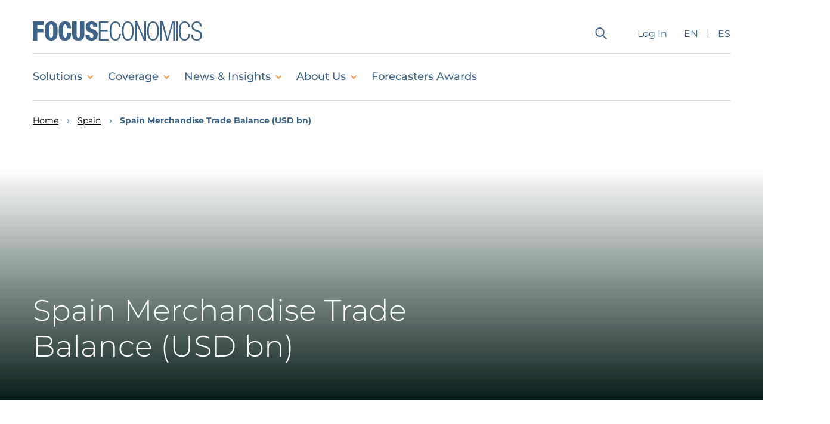

--- FILE ---
content_type: text/html; charset=UTF-8
request_url: https://www.focus-economics.com/country-indicator/spain/trade-balance/
body_size: 35752
content:
<!doctype html>
<html lang="en-US">
	<head>
	<meta charset="utf-8">
	<meta http-equiv="x-ua-compatible" content="ie=edge">
<script type="text/javascript">
/* <![CDATA[ */
var gform;gform||(document.addEventListener("gform_main_scripts_loaded",function(){gform.scriptsLoaded=!0}),document.addEventListener("gform/theme/scripts_loaded",function(){gform.themeScriptsLoaded=!0}),window.addEventListener("DOMContentLoaded",function(){gform.domLoaded=!0}),gform={domLoaded:!1,scriptsLoaded:!1,themeScriptsLoaded:!1,isFormEditor:()=>"function"==typeof InitializeEditor,callIfLoaded:function(o){return!(!gform.domLoaded||!gform.scriptsLoaded||!gform.themeScriptsLoaded&&!gform.isFormEditor()||(gform.isFormEditor()&&console.warn("The use of gform.initializeOnLoaded() is deprecated in the form editor context and will be removed in Gravity Forms 3.1."),o(),0))},initializeOnLoaded:function(o){gform.callIfLoaded(o)||(document.addEventListener("gform_main_scripts_loaded",()=>{gform.scriptsLoaded=!0,gform.callIfLoaded(o)}),document.addEventListener("gform/theme/scripts_loaded",()=>{gform.themeScriptsLoaded=!0,gform.callIfLoaded(o)}),window.addEventListener("DOMContentLoaded",()=>{gform.domLoaded=!0,gform.callIfLoaded(o)}))},hooks:{action:{},filter:{}},addAction:function(o,r,e,t){gform.addHook("action",o,r,e,t)},addFilter:function(o,r,e,t){gform.addHook("filter",o,r,e,t)},doAction:function(o){gform.doHook("action",o,arguments)},applyFilters:function(o){return gform.doHook("filter",o,arguments)},removeAction:function(o,r){gform.removeHook("action",o,r)},removeFilter:function(o,r,e){gform.removeHook("filter",o,r,e)},addHook:function(o,r,e,t,n){null==gform.hooks[o][r]&&(gform.hooks[o][r]=[]);var d=gform.hooks[o][r];null==n&&(n=r+"_"+d.length),gform.hooks[o][r].push({tag:n,callable:e,priority:t=null==t?10:t})},doHook:function(r,o,e){var t;if(e=Array.prototype.slice.call(e,1),null!=gform.hooks[r][o]&&((o=gform.hooks[r][o]).sort(function(o,r){return o.priority-r.priority}),o.forEach(function(o){"function"!=typeof(t=o.callable)&&(t=window[t]),"action"==r?t.apply(null,e):e[0]=t.apply(null,e)})),"filter"==r)return e[0]},removeHook:function(o,r,t,n){var e;null!=gform.hooks[o][r]&&(e=(e=gform.hooks[o][r]).filter(function(o,r,e){return!!(null!=n&&n!=o.tag||null!=t&&t!=o.priority)}),gform.hooks[o][r]=e)}});
/* ]]> */
</script>

	<meta name="viewport" content="width=device-width, initial-scale=1, shrink-to-fit=no">


 	<link rel="preconnect" href="https://fonts.googleapis.com">
	<link rel="preconnect" href="https://fonts.gstatic.com" crossorigin>
	<link href="https://fonts.googleapis.com/css2?family=Montserrat:wght@300;400;500;600;700&display=swap" rel="stylesheet">
	<link href="https://fonts.googleapis.com/css2?family=Bebas+Neue&display=swap" rel="stylesheet">
	<!-- Manifest added by SuperPWA - Progressive Web Apps Plugin For WordPress -->
<link rel="manifest" href="/superpwa-manifest-1.json">
<meta name="theme-color" content="#3d6389">
<meta name="mobile-web-app-capable" content="yes">
<meta name="apple-touch-fullscreen" content="yes">
<meta name="apple-mobile-web-app-title" content="FocusEconomics">
<meta name="application-name" content="FocusEconomics">
<meta name="apple-mobile-web-app-capable" content="yes">
<meta name="apple-mobile-web-app-status-bar-style" content="default">
<link rel="apple-touch-icon"  href="https://focus-d7op8.kinsta.storage/production/uploads/2023/03/pwa-application-icon-fuller.png">
<link rel="apple-touch-icon" sizes="192x192" href="https://focus-d7op8.kinsta.storage/production/uploads/2023/03/pwa-application-icon-fuller.png">
<link rel="apple-touch-startup-image" media="screen and (device-width: 320px) and (device-height: 568px) and (-webkit-device-pixel-ratio: 2) and (orientation: landscape)" href="https://focus-d7op8.kinsta.storage/production/uploads/superpwa-splashIcons/super_splash_screens/icon_1136x640.png"/>
<link rel="apple-touch-startup-image" media="screen and (device-width: 320px) and (device-height: 568px) and (-webkit-device-pixel-ratio: 2) and (orientation: portrait)" href="https://focus-d7op8.kinsta.storage/production/uploads/superpwa-splashIcons/super_splash_screens/icon_640x1136.png"/>
<link rel="apple-touch-startup-image" media="screen and (device-width: 414px) and (device-height: 896px) and (-webkit-device-pixel-ratio: 3) and (orientation: landscape)" href="https://focus-d7op8.kinsta.storage/production/uploads/superpwa-splashIcons/super_splash_screens/icon_2688x1242.png"/>
<link rel="apple-touch-startup-image" media="screen and (device-width: 414px) and (device-height: 896px) and (-webkit-device-pixel-ratio: 2) and (orientation: landscape)" href="https://focus-d7op8.kinsta.storage/production/uploads/superpwa-splashIcons/super_splash_screens/icon_1792x828.png"/>
<link rel="apple-touch-startup-image" media="screen and (device-width: 375px) and (device-height: 812px) and (-webkit-device-pixel-ratio: 3) and (orientation: portrait)" href="https://focus-d7op8.kinsta.storage/production/uploads/superpwa-splashIcons/super_splash_screens/icon_1125x2436.png"/>
<link rel="apple-touch-startup-image" media="screen and (device-width: 414px) and (device-height: 896px) and (-webkit-device-pixel-ratio: 2) and (orientation: portrait)" href="https://focus-d7op8.kinsta.storage/production/uploads/superpwa-splashIcons/super_splash_screens/icon_828x1792.png"/>
<link rel="apple-touch-startup-image" media="screen and (device-width: 375px) and (device-height: 812px) and (-webkit-device-pixel-ratio: 3) and (orientation: landscape)" href="https://focus-d7op8.kinsta.storage/production/uploads/superpwa-splashIcons/super_splash_screens/icon_2436x1125.png"/>
<link rel="apple-touch-startup-image" media="screen and (device-width: 414px) and (device-height: 736px) and (-webkit-device-pixel-ratio: 3) and (orientation: portrait)" href="https://focus-d7op8.kinsta.storage/production/uploads/superpwa-splashIcons/super_splash_screens/icon_1242x2208.png"/>
<link rel="apple-touch-startup-image" media="screen and (device-width: 414px) and (device-height: 736px) and (-webkit-device-pixel-ratio: 3) and (orientation: landscape)" href="https://focus-d7op8.kinsta.storage/production/uploads/superpwa-splashIcons/super_splash_screens/icon_2208x1242.png"/>
<link rel="apple-touch-startup-image" media="screen and (device-width: 375px) and (device-height: 667px) and (-webkit-device-pixel-ratio: 2) and (orientation: landscape)" href="https://focus-d7op8.kinsta.storage/production/uploads/superpwa-splashIcons/super_splash_screens/icon_1334x750.png"/>
<link rel="apple-touch-startup-image" media="screen and (device-width: 375px) and (device-height: 667px) and (-webkit-device-pixel-ratio: 2) and (orientation: portrait)" href="https://focus-d7op8.kinsta.storage/production/uploads/superpwa-splashIcons/super_splash_screens/icon_750x1334.png"/>
<link rel="apple-touch-startup-image" media="screen and (device-width: 1024px) and (device-height: 1366px) and (-webkit-device-pixel-ratio: 2) and (orientation: landscape)" href="https://focus-d7op8.kinsta.storage/production/uploads/superpwa-splashIcons/super_splash_screens/icon_2732x2048.png"/>
<link rel="apple-touch-startup-image" media="screen and (device-width: 1024px) and (device-height: 1366px) and (-webkit-device-pixel-ratio: 2) and (orientation: portrait)" href="https://focus-d7op8.kinsta.storage/production/uploads/superpwa-splashIcons/super_splash_screens/icon_2048x2732.png"/>
<link rel="apple-touch-startup-image" media="screen and (device-width: 834px) and (device-height: 1194px) and (-webkit-device-pixel-ratio: 2) and (orientation: landscape)" href="https://focus-d7op8.kinsta.storage/production/uploads/superpwa-splashIcons/super_splash_screens/icon_2388x1668.png"/>
<link rel="apple-touch-startup-image" media="screen and (device-width: 834px) and (device-height: 1194px) and (-webkit-device-pixel-ratio: 2) and (orientation: portrait)" href="https://focus-d7op8.kinsta.storage/production/uploads/superpwa-splashIcons/super_splash_screens/icon_1668x2388.png"/>
<link rel="apple-touch-startup-image" media="screen and (device-width: 834px) and (device-height: 1112px) and (-webkit-device-pixel-ratio: 2) and (orientation: landscape)" href="https://focus-d7op8.kinsta.storage/production/uploads/superpwa-splashIcons/super_splash_screens/icon_2224x1668.png"/>
<link rel="apple-touch-startup-image" media="screen and (device-width: 414px) and (device-height: 896px) and (-webkit-device-pixel-ratio: 3) and (orientation: portrait)" href="https://focus-d7op8.kinsta.storage/production/uploads/superpwa-splashIcons/super_splash_screens/icon_1242x2688.png"/>
<link rel="apple-touch-startup-image" media="screen and (device-width: 834px) and (device-height: 1112px) and (-webkit-device-pixel-ratio: 2) and (orientation: portrait)" href="https://focus-d7op8.kinsta.storage/production/uploads/superpwa-splashIcons/super_splash_screens/icon_1668x2224.png"/>
<link rel="apple-touch-startup-image" media="screen and (device-width: 768px) and (device-height: 1024px) and (-webkit-device-pixel-ratio: 2) and (orientation: portrait)" href="https://focus-d7op8.kinsta.storage/production/uploads/superpwa-splashIcons/super_splash_screens/icon_1536x2048.png"/>
<link rel="apple-touch-startup-image" media="screen and (device-width: 768px) and (device-height: 1024px) and (-webkit-device-pixel-ratio: 2) and (orientation: landscape)" href="https://focus-d7op8.kinsta.storage/production/uploads/superpwa-splashIcons/super_splash_screens/icon_2048x1536.png"/>
<link rel="apple-touch-startup-image" media="screen and (device-width: 390px) and (device-height: 844px) and (-webkit-device-pixel-ratio: 3) and (orientation: portrait)" href="https://focus-d7op8.kinsta.storage/production/uploads/superpwa-splashIcons/super_splash_screens/icon_1170x2532.png"/>
<link rel="apple-touch-startup-image" media="screen and (device-width: 844px) and (device-height: 390px) and (-webkit-device-pixel-ratio: 3) and (orientation: landscape)" href="https://focus-d7op8.kinsta.storage/production/uploads/superpwa-splashIcons/super_splash_screens/icon_2532x1170.png"/>
<link rel="apple-touch-startup-image" media="screen and (device-width: 926px) and (device-height: 428px) and (-webkit-device-pixel-ratio: 3) and (orientation: landscape)" href="https://focus-d7op8.kinsta.storage/production/uploads/superpwa-splashIcons/super_splash_screens/icon_2778x1284.png"/>
<link rel="apple-touch-startup-image" media="screen and (device-width: 428px) and (device-height: 926px) and (-webkit-device-pixel-ratio: 3) and (orientation: portrait)" href="https://focus-d7op8.kinsta.storage/production/uploads/superpwa-splashIcons/super_splash_screens/icon_2532x1170.png"/>
<link rel="apple-touch-startup-image" media="screen and (device-width: 852px) and (device-height: 393px) and (-webkit-device-pixel-ratio: 3) and (orientation: landscape)" href="https://focus-d7op8.kinsta.storage/production/uploads/superpwa-splashIcons/super_splash_screens/icon_2556x1179.png"/>
<link rel="apple-touch-startup-image" media="screen and (device-width: 393px) and (device-height: 852px) and (-webkit-device-pixel-ratio: 3) and (orientation: portrait)" href="https://focus-d7op8.kinsta.storage/production/uploads/superpwa-splashIcons/super_splash_screens/icon_1179x2556.png"/>
<link rel="apple-touch-startup-image" media="screen and (device-width: 932px) and (device-height: 430px) and (-webkit-device-pixel-ratio: 3) and (orientation: landscape)" href="https://focus-d7op8.kinsta.storage/production/uploads/superpwa-splashIcons/super_splash_screens/icon_2796x1290.png"/>
<link rel="apple-touch-startup-image" media="screen and (device-width: 430px) and (device-height: 932px) and (-webkit-device-pixel-ratio: 3) and (orientation: portrait)" href="https://focus-d7op8.kinsta.storage/production/uploads/superpwa-splashIcons/super_splash_screens/icon_1290x2796.png"/>
<!-- / SuperPWA.com -->

	<link rel="apple-touch-icon-precomposed" sizes="57x57" href="https://www.focus-economics.com/wp-content/themes/focus-theme/resources/assets/images/app-icons/apple-touch-icon-57x57.png" />
	<link rel="apple-touch-icon-precomposed" sizes="114x114" href="https://www.focus-economics.com/wp-content/themes/focus-theme/resources/assets/images/app-icons/apple-touch-icon-114x114.png" />
	<link rel="apple-touch-icon-precomposed" sizes="72x72" href="https://www.focus-economics.com/wp-content/themes/focus-theme/resources/assets/images/app-icons/apple-touch-icon-72x72.png" />
	<link rel="apple-touch-icon-precomposed" sizes="144x144" href="https://www.focus-economics.com/wp-content/themes/focus-theme/resources/assets/images/app-icons/apple-touch-icon-144x144.png" />
	<link rel="apple-touch-icon-precomposed" sizes="120x120" href="https://www.focus-economics.com/wp-content/themes/focus-theme/resources/assets/images/app-icons/apple-touch-icon-120x120.png" />
	<link rel="apple-touch-icon-precomposed" sizes="152x152" href="https://www.focus-economics.com/wp-content/themes/focus-theme/resources/assets/images/app-icons/apple-touch-icon-152x152.png" />
	<link rel="icon" type="image/png" href="https://www.focus-economics.com/wp-content/themes/focus-theme/resources/assets/images/app-icons/favicon-32x32.png" sizes="32x32" />
	<link rel="icon" type="image/png" href="https://www.focus-economics.com/wp-content/themes/focus-theme/resources/assets/images/app-icons/favicon-16x16.png" sizes="16x16" />
	<meta name="application-name" content="FocusEconomics"/>
	<meta name="msapplication-TileColor" content="#FFFFFF" />
	<meta name="msapplication-TileImage" content="https://www.focus-economics.com/wp-content/themes/focus-theme/resources/assets/images/app-icons/mstile-144x144.png" />

		<meta name='robots' content='index, follow, max-image-preview:large, max-snippet:-1, max-video-preview:-1' />
	<style>img:is([sizes="auto" i], [sizes^="auto," i]) { contain-intrinsic-size: 3000px 1500px }</style>
	<script>
	window.dataLayer = window.dataLayer || [];
	function gtag(){dataLayer.push(arguments);}
</script>

<!-- Google Tag Manager -->
<script>(function(w,d,s,l,i){w[l]=w[l]||[];w[l].push({'gtm.start':
new Date().getTime(),event:'gtm.js'});var f=d.getElementsByTagName(s)[0],
j=d.createElement(s),dl=l!='dataLayer'?'&l='+l:'';j.async=true;j.src=
'https://www.googletagmanager.com/gtm.js?id='+i+dl;f.parentNode.insertBefore(j,f);
})(window,document,'script','dataLayer','GTM-M8QFDK');</script>
<!-- End Google Tag Manager -->
<script type="text/javascript" src="https://script.crazyegg.com/pages/scripts/0124/7454.js" async="async" ></script>

	<!-- This site is optimized with the Yoast SEO Premium plugin v25.8 (Yoast SEO v25.8) - https://yoast.com/wordpress/plugins/seo/ -->
	<title>Spain Merchandise Trade Balance (USD bn) - FocusEconomics</title>
	<meta name="description" content="Updated charts and forecasts on Spain Merchandise Trade Balance (USD bn). Get access to accurate economic data and projections now." />
	<link rel="canonical" href="https://www.focus-economics.com/country-indicator/spain/trade-balance/" />
	<meta property="og:locale" content="en_US" />
	<meta property="og:type" content="article" />
	<meta property="og:title" content="Spain Merchandise Trade Balance (USD bn)" />
	<meta property="og:description" content="Updated charts and forecasts on Spain Merchandise Trade Balance (USD bn). Get access to accurate economic data and projections now." />
	<meta property="og:url" content="https://www.focus-economics.com/country-indicator/spain/trade-balance/" />
	<meta property="og:site_name" content="FocusEconomics" />
	<meta property="article:publisher" content="https://www.facebook.com/FocusEconomics" />
	<meta name="twitter:card" content="summary_large_image" />
	<meta name="twitter:site" content="@FocusEconomics" />
	<script type="application/ld+json" class="yoast-schema-graph">{"@context":"https://schema.org","@graph":[{"@type":"WebPage","@id":"https://www.focus-economics.com/country-indicator/spain/trade-balance/","url":"https://www.focus-economics.com/country-indicator/spain/trade-balance/","name":"Spain Merchandise Trade Balance (USD bn) - FocusEconomics","isPartOf":{"@id":"https://www.focus-economics.com/#website"},"datePublished":"2025-07-24T16:06:21+00:00","description":"Updated charts and forecasts on Spain Merchandise Trade Balance (USD bn). Get access to accurate economic data and projections now.","breadcrumb":{"@id":"https://www.focus-economics.com/country-indicator/spain/trade-balance/#breadcrumb"},"inLanguage":"en-US","potentialAction":[{"@type":"ReadAction","target":["https://www.focus-economics.com/country-indicator/spain/trade-balance/"]}]},{"@type":"BreadcrumbList","@id":"https://www.focus-economics.com/country-indicator/spain/trade-balance/#breadcrumb","itemListElement":[{"@type":"ListItem","position":1,"name":"Home","item":"https://www.focus-economics.com/"},{"@type":"ListItem","position":2,"name":"Country Indicators","item":"https://www.focus-economics.com/country-indicator/"},{"@type":"ListItem","position":3,"name":"Spain Merchandise Trade Balance (USD bn)"}]},{"@type":"WebSite","@id":"https://www.focus-economics.com/#website","url":"https://www.focus-economics.com/","name":"FocusEconomics","description":"Economic Indicators, News and Forecasts","publisher":{"@id":"https://www.focus-economics.com/#organization"},"potentialAction":[{"@type":"SearchAction","target":{"@type":"EntryPoint","urlTemplate":"https://www.focus-economics.com/search-results/?global-search={search_term_string}"},"query-input":{"@type":"PropertyValueSpecification","valueRequired":true,"valueName":"search_term_string"}}],"inLanguage":"en-US"},{"@type":"Organization","@id":"https://www.focus-economics.com/#organization","name":"FocusEconomics","url":"https://www.focus-economics.com/","logo":{"@type":"ImageObject","inLanguage":"en-US","@id":"https://www.focus-economics.com/#/schema/logo/image/","url":"https://focus-d7op8.kinsta.storage/production/uploads/2022/08/logo.svg","contentUrl":"https://focus-d7op8.kinsta.storage/production/uploads/2022/08/logo.svg","width":277,"height":54,"caption":"FocusEconomics"},"image":{"@id":"https://www.focus-economics.com/#/schema/logo/image/"},"sameAs":["https://www.facebook.com/FocusEconomics","https://x.com/FocusEconomics"],"numberOfEmployees":{"@type":"QuantitativeValue","minValue":"51","maxValue":"200"}},{"@type":"Dataset","@id":"https://www.focus-economics.com/country-indicator/spain/trade-balance/#dataset","url":"https://www.focus-economics.com/country-indicator/spain/trade-balance/","mainEntityOfPage":{"@id":"https://www.focus-economics.com/country-indicator/spain/trade-balance/#dataset"},"creator":{"@type":"Organization","name":"FocusEconomics","url":"https://www.focus-economics.com/"},"publisher":{"@type":"Organization","name":"FocusEconomics","url":"https://www.focus-economics.com/"},"inLanguage":"en-US","spatialCoverage":{"@type":"Place","name":"Spain"},"temporalCoverage":"2014/2024","isAccessibleForFree":false,"conditionsOfAccess":"Sample available upon registration; full access requires subscription.","license":"https://www.focus-economics.com/terms-and-conditions/","distribution":{"@type":"DataDownload","name":"Sample request page","contentUrl":"https://www.focus-economics.com/free-sample-report/","encodingFormat":"text/html"},"keywords":["spain","","country","economic indicator","dataset"],"name":"Spain Merchandise Trade Balance (USD bn) Forecast Dataset","description":"Monthly and long-term Spain Merchandise Trade Balance (USD bn) data: historical series and analyst forecasts curated by FocusEconomics.","variableMeasured":["spain_merchandise_trade_balance_usd_bn","forecast"]}]}</script>
	<!-- / Yoast SEO Premium plugin. -->


<link rel='dns-prefetch' href='//focus-d7op8.kinsta.storage' />
<script type="text/javascript">
/* <![CDATA[ */
window._wpemojiSettings = {"baseUrl":"https:\/\/s.w.org\/images\/core\/emoji\/15.0.3\/72x72\/","ext":".png","svgUrl":"https:\/\/s.w.org\/images\/core\/emoji\/15.0.3\/svg\/","svgExt":".svg","source":{"concatemoji":"https:\/\/www.focus-economics.com\/wp-includes\/js\/wp-emoji-release.min.js?ver=6.7.2"}};
/*! This file is auto-generated */
!function(i,n){var o,s,e;function c(e){try{var t={supportTests:e,timestamp:(new Date).valueOf()};sessionStorage.setItem(o,JSON.stringify(t))}catch(e){}}function p(e,t,n){e.clearRect(0,0,e.canvas.width,e.canvas.height),e.fillText(t,0,0);var t=new Uint32Array(e.getImageData(0,0,e.canvas.width,e.canvas.height).data),r=(e.clearRect(0,0,e.canvas.width,e.canvas.height),e.fillText(n,0,0),new Uint32Array(e.getImageData(0,0,e.canvas.width,e.canvas.height).data));return t.every(function(e,t){return e===r[t]})}function u(e,t,n){switch(t){case"flag":return n(e,"\ud83c\udff3\ufe0f\u200d\u26a7\ufe0f","\ud83c\udff3\ufe0f\u200b\u26a7\ufe0f")?!1:!n(e,"\ud83c\uddfa\ud83c\uddf3","\ud83c\uddfa\u200b\ud83c\uddf3")&&!n(e,"\ud83c\udff4\udb40\udc67\udb40\udc62\udb40\udc65\udb40\udc6e\udb40\udc67\udb40\udc7f","\ud83c\udff4\u200b\udb40\udc67\u200b\udb40\udc62\u200b\udb40\udc65\u200b\udb40\udc6e\u200b\udb40\udc67\u200b\udb40\udc7f");case"emoji":return!n(e,"\ud83d\udc26\u200d\u2b1b","\ud83d\udc26\u200b\u2b1b")}return!1}function f(e,t,n){var r="undefined"!=typeof WorkerGlobalScope&&self instanceof WorkerGlobalScope?new OffscreenCanvas(300,150):i.createElement("canvas"),a=r.getContext("2d",{willReadFrequently:!0}),o=(a.textBaseline="top",a.font="600 32px Arial",{});return e.forEach(function(e){o[e]=t(a,e,n)}),o}function t(e){var t=i.createElement("script");t.src=e,t.defer=!0,i.head.appendChild(t)}"undefined"!=typeof Promise&&(o="wpEmojiSettingsSupports",s=["flag","emoji"],n.supports={everything:!0,everythingExceptFlag:!0},e=new Promise(function(e){i.addEventListener("DOMContentLoaded",e,{once:!0})}),new Promise(function(t){var n=function(){try{var e=JSON.parse(sessionStorage.getItem(o));if("object"==typeof e&&"number"==typeof e.timestamp&&(new Date).valueOf()<e.timestamp+604800&&"object"==typeof e.supportTests)return e.supportTests}catch(e){}return null}();if(!n){if("undefined"!=typeof Worker&&"undefined"!=typeof OffscreenCanvas&&"undefined"!=typeof URL&&URL.createObjectURL&&"undefined"!=typeof Blob)try{var e="postMessage("+f.toString()+"("+[JSON.stringify(s),u.toString(),p.toString()].join(",")+"));",r=new Blob([e],{type:"text/javascript"}),a=new Worker(URL.createObjectURL(r),{name:"wpTestEmojiSupports"});return void(a.onmessage=function(e){c(n=e.data),a.terminate(),t(n)})}catch(e){}c(n=f(s,u,p))}t(n)}).then(function(e){for(var t in e)n.supports[t]=e[t],n.supports.everything=n.supports.everything&&n.supports[t],"flag"!==t&&(n.supports.everythingExceptFlag=n.supports.everythingExceptFlag&&n.supports[t]);n.supports.everythingExceptFlag=n.supports.everythingExceptFlag&&!n.supports.flag,n.DOMReady=!1,n.readyCallback=function(){n.DOMReady=!0}}).then(function(){return e}).then(function(){var e;n.supports.everything||(n.readyCallback(),(e=n.source||{}).concatemoji?t(e.concatemoji):e.wpemoji&&e.twemoji&&(t(e.twemoji),t(e.wpemoji)))}))}((window,document),window._wpemojiSettings);
/* ]]> */
</script>
<style id='wp-emoji-styles-inline-css' type='text/css'>

	img.wp-smiley, img.emoji {
		display: inline !important;
		border: none !important;
		box-shadow: none !important;
		height: 1em !important;
		width: 1em !important;
		margin: 0 0.07em !important;
		vertical-align: -0.1em !important;
		background: none !important;
		padding: 0 !important;
	}
</style>
<link rel='stylesheet' id='wp-block-library-css' href='https://www.focus-economics.com/wp-includes/css/dist/block-library/style.min.css?ver=6.7.2' type='text/css' media='all' />
<style id='safe-svg-svg-icon-style-inline-css' type='text/css'>
.safe-svg-cover{text-align:center}.safe-svg-cover .safe-svg-inside{display:inline-block;max-width:100%}.safe-svg-cover svg{fill:currentColor;height:100%;max-height:100%;max-width:100%;width:100%}

</style>
<style id='global-styles-inline-css' type='text/css'>
:root{--wp--preset--aspect-ratio--square: 1;--wp--preset--aspect-ratio--4-3: 4/3;--wp--preset--aspect-ratio--3-4: 3/4;--wp--preset--aspect-ratio--3-2: 3/2;--wp--preset--aspect-ratio--2-3: 2/3;--wp--preset--aspect-ratio--16-9: 16/9;--wp--preset--aspect-ratio--9-16: 9/16;--wp--preset--color--black: #000;--wp--preset--color--cyan-bluish-gray: #abb8c3;--wp--preset--color--white: #fff;--wp--preset--color--pale-pink: #f78da7;--wp--preset--color--vivid-red: #cf2e2e;--wp--preset--color--luminous-vivid-orange: #ff6900;--wp--preset--color--luminous-vivid-amber: #fcb900;--wp--preset--color--light-green-cyan: #7bdcb5;--wp--preset--color--vivid-green-cyan: #00d084;--wp--preset--color--pale-cyan-blue: #8ed1fc;--wp--preset--color--vivid-cyan-blue: #0693e3;--wp--preset--color--vivid-purple: #9b51e0;--wp--preset--color--clear-black: #333;--wp--preset--color--blue: #3e6389;--wp--preset--color--dark-blue: #13234b;--wp--preset--color--grey-blue: #31577c;--wp--preset--color--light-blue: #6cc3e5;--wp--preset--color--light-blue-2: #669ebf;--wp--preset--color--baby-blue: #eff9ff;--wp--preset--color--cylindric-blue: #15495d;--wp--preset--color--rgb-blue: #acbfcf;--wp--preset--color--clear-blue: #13234b00;--wp--preset--color--green: #79ad95;--wp--preset--color--green-2: #25ba00;--wp--preset--color--dark-green: #071d19;--wp--preset--color--orange: #ec9446;--wp--preset--color--light-orange: #f9c67a;--wp--preset--color--red: #e61d2a;--wp--preset--color--salmon: #db7572;--wp--preset--color--grey: #666;--wp--preset--color--bright-grey: #999;--wp--preset--color--light-grey: #ddd;--wp--preset--color--light-grey-alt: #dadce6;--wp--preset--color--light-grey-alt-2: #f8f8f9;--wp--preset--color--light-grey-alt-3: #b5b7c1;--wp--preset--color--light-grey-alt-4: #eee;--wp--preset--color--light-grey-alt-5: #e0e0e0;--wp--preset--color--light-grey-alt-6: #f1f1f1;--wp--preset--color--cyan-grey: #708386;--wp--preset--color--linkedin: #0a66c2;--wp--preset--color--linkedin-hover: #3e90e1;--wp--preset--gradient--vivid-cyan-blue-to-vivid-purple: linear-gradient(135deg,rgba(6,147,227,1) 0%,rgb(155,81,224) 100%);--wp--preset--gradient--light-green-cyan-to-vivid-green-cyan: linear-gradient(135deg,rgb(122,220,180) 0%,rgb(0,208,130) 100%);--wp--preset--gradient--luminous-vivid-amber-to-luminous-vivid-orange: linear-gradient(135deg,rgba(252,185,0,1) 0%,rgba(255,105,0,1) 100%);--wp--preset--gradient--luminous-vivid-orange-to-vivid-red: linear-gradient(135deg,rgba(255,105,0,1) 0%,rgb(207,46,46) 100%);--wp--preset--gradient--very-light-gray-to-cyan-bluish-gray: linear-gradient(135deg,rgb(238,238,238) 0%,rgb(169,184,195) 100%);--wp--preset--gradient--cool-to-warm-spectrum: linear-gradient(135deg,rgb(74,234,220) 0%,rgb(151,120,209) 20%,rgb(207,42,186) 40%,rgb(238,44,130) 60%,rgb(251,105,98) 80%,rgb(254,248,76) 100%);--wp--preset--gradient--blush-light-purple: linear-gradient(135deg,rgb(255,206,236) 0%,rgb(152,150,240) 100%);--wp--preset--gradient--blush-bordeaux: linear-gradient(135deg,rgb(254,205,165) 0%,rgb(254,45,45) 50%,rgb(107,0,62) 100%);--wp--preset--gradient--luminous-dusk: linear-gradient(135deg,rgb(255,203,112) 0%,rgb(199,81,192) 50%,rgb(65,88,208) 100%);--wp--preset--gradient--pale-ocean: linear-gradient(135deg,rgb(255,245,203) 0%,rgb(182,227,212) 50%,rgb(51,167,181) 100%);--wp--preset--gradient--electric-grass: linear-gradient(135deg,rgb(202,248,128) 0%,rgb(113,206,126) 100%);--wp--preset--gradient--midnight: linear-gradient(135deg,rgb(2,3,129) 0%,rgb(40,116,252) 100%);--wp--preset--font-size--small: 13px;--wp--preset--font-size--medium: 20px;--wp--preset--font-size--large: 36px;--wp--preset--font-size--x-large: 42px;--wp--preset--spacing--20: 0.44rem;--wp--preset--spacing--30: 0.67rem;--wp--preset--spacing--40: 1rem;--wp--preset--spacing--50: 1.5rem;--wp--preset--spacing--60: 2.25rem;--wp--preset--spacing--70: 3.38rem;--wp--preset--spacing--80: 5.06rem;--wp--preset--shadow--natural: 6px 6px 9px rgba(0, 0, 0, 0.2);--wp--preset--shadow--deep: 12px 12px 50px rgba(0, 0, 0, 0.4);--wp--preset--shadow--sharp: 6px 6px 0px rgba(0, 0, 0, 0.2);--wp--preset--shadow--outlined: 6px 6px 0px -3px rgba(255, 255, 255, 1), 6px 6px rgba(0, 0, 0, 1);--wp--preset--shadow--crisp: 6px 6px 0px rgba(0, 0, 0, 1);}:where(.is-layout-flex){gap: 0.5em;}:where(.is-layout-grid){gap: 0.5em;}body .is-layout-flex{display: flex;}.is-layout-flex{flex-wrap: wrap;align-items: center;}.is-layout-flex > :is(*, div){margin: 0;}body .is-layout-grid{display: grid;}.is-layout-grid > :is(*, div){margin: 0;}:where(.wp-block-columns.is-layout-flex){gap: 2em;}:where(.wp-block-columns.is-layout-grid){gap: 2em;}:where(.wp-block-post-template.is-layout-flex){gap: 1.25em;}:where(.wp-block-post-template.is-layout-grid){gap: 1.25em;}.has-black-color{color: var(--wp--preset--color--black) !important;}.has-cyan-bluish-gray-color{color: var(--wp--preset--color--cyan-bluish-gray) !important;}.has-white-color{color: var(--wp--preset--color--white) !important;}.has-pale-pink-color{color: var(--wp--preset--color--pale-pink) !important;}.has-vivid-red-color{color: var(--wp--preset--color--vivid-red) !important;}.has-luminous-vivid-orange-color{color: var(--wp--preset--color--luminous-vivid-orange) !important;}.has-luminous-vivid-amber-color{color: var(--wp--preset--color--luminous-vivid-amber) !important;}.has-light-green-cyan-color{color: var(--wp--preset--color--light-green-cyan) !important;}.has-vivid-green-cyan-color{color: var(--wp--preset--color--vivid-green-cyan) !important;}.has-pale-cyan-blue-color{color: var(--wp--preset--color--pale-cyan-blue) !important;}.has-vivid-cyan-blue-color{color: var(--wp--preset--color--vivid-cyan-blue) !important;}.has-vivid-purple-color{color: var(--wp--preset--color--vivid-purple) !important;}.has-black-background-color{background-color: var(--wp--preset--color--black) !important;}.has-cyan-bluish-gray-background-color{background-color: var(--wp--preset--color--cyan-bluish-gray) !important;}.has-white-background-color{background-color: var(--wp--preset--color--white) !important;}.has-pale-pink-background-color{background-color: var(--wp--preset--color--pale-pink) !important;}.has-vivid-red-background-color{background-color: var(--wp--preset--color--vivid-red) !important;}.has-luminous-vivid-orange-background-color{background-color: var(--wp--preset--color--luminous-vivid-orange) !important;}.has-luminous-vivid-amber-background-color{background-color: var(--wp--preset--color--luminous-vivid-amber) !important;}.has-light-green-cyan-background-color{background-color: var(--wp--preset--color--light-green-cyan) !important;}.has-vivid-green-cyan-background-color{background-color: var(--wp--preset--color--vivid-green-cyan) !important;}.has-pale-cyan-blue-background-color{background-color: var(--wp--preset--color--pale-cyan-blue) !important;}.has-vivid-cyan-blue-background-color{background-color: var(--wp--preset--color--vivid-cyan-blue) !important;}.has-vivid-purple-background-color{background-color: var(--wp--preset--color--vivid-purple) !important;}.has-black-border-color{border-color: var(--wp--preset--color--black) !important;}.has-cyan-bluish-gray-border-color{border-color: var(--wp--preset--color--cyan-bluish-gray) !important;}.has-white-border-color{border-color: var(--wp--preset--color--white) !important;}.has-pale-pink-border-color{border-color: var(--wp--preset--color--pale-pink) !important;}.has-vivid-red-border-color{border-color: var(--wp--preset--color--vivid-red) !important;}.has-luminous-vivid-orange-border-color{border-color: var(--wp--preset--color--luminous-vivid-orange) !important;}.has-luminous-vivid-amber-border-color{border-color: var(--wp--preset--color--luminous-vivid-amber) !important;}.has-light-green-cyan-border-color{border-color: var(--wp--preset--color--light-green-cyan) !important;}.has-vivid-green-cyan-border-color{border-color: var(--wp--preset--color--vivid-green-cyan) !important;}.has-pale-cyan-blue-border-color{border-color: var(--wp--preset--color--pale-cyan-blue) !important;}.has-vivid-cyan-blue-border-color{border-color: var(--wp--preset--color--vivid-cyan-blue) !important;}.has-vivid-purple-border-color{border-color: var(--wp--preset--color--vivid-purple) !important;}.has-vivid-cyan-blue-to-vivid-purple-gradient-background{background: var(--wp--preset--gradient--vivid-cyan-blue-to-vivid-purple) !important;}.has-light-green-cyan-to-vivid-green-cyan-gradient-background{background: var(--wp--preset--gradient--light-green-cyan-to-vivid-green-cyan) !important;}.has-luminous-vivid-amber-to-luminous-vivid-orange-gradient-background{background: var(--wp--preset--gradient--luminous-vivid-amber-to-luminous-vivid-orange) !important;}.has-luminous-vivid-orange-to-vivid-red-gradient-background{background: var(--wp--preset--gradient--luminous-vivid-orange-to-vivid-red) !important;}.has-very-light-gray-to-cyan-bluish-gray-gradient-background{background: var(--wp--preset--gradient--very-light-gray-to-cyan-bluish-gray) !important;}.has-cool-to-warm-spectrum-gradient-background{background: var(--wp--preset--gradient--cool-to-warm-spectrum) !important;}.has-blush-light-purple-gradient-background{background: var(--wp--preset--gradient--blush-light-purple) !important;}.has-blush-bordeaux-gradient-background{background: var(--wp--preset--gradient--blush-bordeaux) !important;}.has-luminous-dusk-gradient-background{background: var(--wp--preset--gradient--luminous-dusk) !important;}.has-pale-ocean-gradient-background{background: var(--wp--preset--gradient--pale-ocean) !important;}.has-electric-grass-gradient-background{background: var(--wp--preset--gradient--electric-grass) !important;}.has-midnight-gradient-background{background: var(--wp--preset--gradient--midnight) !important;}.has-small-font-size{font-size: var(--wp--preset--font-size--small) !important;}.has-medium-font-size{font-size: var(--wp--preset--font-size--medium) !important;}.has-large-font-size{font-size: var(--wp--preset--font-size--large) !important;}.has-x-large-font-size{font-size: var(--wp--preset--font-size--x-large) !important;}
:where(.wp-block-post-template.is-layout-flex){gap: 1.25em;}:where(.wp-block-post-template.is-layout-grid){gap: 1.25em;}
:where(.wp-block-columns.is-layout-flex){gap: 2em;}:where(.wp-block-columns.is-layout-grid){gap: 2em;}
:root :where(.wp-block-pullquote){font-size: 1.5em;line-height: 1.6;}
</style>
<link rel='stylesheet' id='searchwp-forms-css' href='https://www.focus-economics.com/wp-content/plugins/searchwp/assets/css/frontend/search-forms.min.css?ver=4.5.1' type='text/css' media='all' />
<link rel='stylesheet' id='sage/main.css-css' href='https://www.focus-economics.com/wp-content/themes/focus-theme/dist/styles/main_6ffcc142.css' type='text/css' media='all' />
<link rel='stylesheet' id='sage/chosen-css' href='https://www.focus-economics.com/wp-content/themes/focus-theme/dist/styles/chosen_6ffcc142.css' type='text/css' media='all' />
<script type="text/javascript" src="https://www.focus-economics.com/wp-content/plugins/wp-sentry-integration/public/wp-sentry-browser.min.js?ver=8.5.0" id="wp-sentry-browser-bundle-js"></script>
<script type="text/javascript" id="wp-sentry-browser-js-extra">
/* <![CDATA[ */
var wp_sentry = {"environment":"production","release":"1.0.0","context":{"tags":{"wordpress":"6.7.2","language":"en-US"}},"dsn":"https:\/\/7a581bc2e5a19889545d5a46302208b8@o327085.ingest.us.sentry.io\/4509095603339264"};
/* ]]> */
</script>
<script type="text/javascript" src="https://www.focus-economics.com/wp-content/plugins/wp-sentry-integration/public/wp-sentry-init.js?ver=8.5.0" id="wp-sentry-browser-js"></script>
<script type="text/javascript" src="https://www.focus-economics.com/wp-includes/js/jquery/jquery.min.js?ver=3.7.1" id="jquery-core-js"></script>
<script type="text/javascript" src="https://www.focus-economics.com/wp-includes/js/jquery/jquery-migrate.min.js?ver=3.4.1" id="jquery-migrate-js"></script>
<script type="text/javascript" id="horrorpack-js-extra">
/* <![CDATA[ */
var horrorpack = {"homeURL":"https:\/\/www.focus-economics.com\/","ajaxURL":"https:\/\/www.focus-economics.com\/wp-admin\/admin-ajax.php","i18n":{"blankEmail":"Please fill in your email.","invalidEmail":"Please enter a valid email address.","alreadySubscribed":"You are already subscribed.","subscriptionSuccessful":"Thank you for subscribing!","mustAcceptTerms":"You must accept our terms in order to subscribe.","productAddedToCart":"%s has been added to your cart."}};
/* ]]> */
</script>
<script type="text/javascript" src="https://www.focus-economics.com/wp-content/plugins/horrorpack/public/js/horrorpack-public.js?ver=1.30.0" id="horrorpack-js"></script>
<link rel="https://api.w.org/" href="https://www.focus-economics.com/wp-json/" /><link rel="EditURI" type="application/rsd+xml" title="RSD" href="https://www.focus-economics.com/xmlrpc.php?rsd" />
<meta name="generator" content="WordPress 6.7.2" />
<link rel='shortlink' href='https://www.focus-economics.com/?p=20442' />
<link rel="alternate" title="oEmbed (JSON)" type="application/json+oembed" href="https://www.focus-economics.com/wp-json/oembed/1.0/embed?url=https%3A%2F%2Fwww.focus-economics.com%2Fcountry-indicator%2Fspain%2Ftrade-balance%2F" />
<link rel="alternate" title="oEmbed (XML)" type="text/xml+oembed" href="https://www.focus-economics.com/wp-json/oembed/1.0/embed?url=https%3A%2F%2Fwww.focus-economics.com%2Fcountry-indicator%2Fspain%2Ftrade-balance%2F&#038;format=xml" />
<script type="text/javascript" src="https://secure.insightful-enterprise-intelligence.com/js/782144.js" ></script>
<noscript><img alt="" src="https://secure.insightful-enterprise-intelligence.com/782144.png" style="display:none;" /></noscript><link rel="alternate" hreflang="es" href="https://www.focus-economics.com/es/country-indicator/espana/trade-balance/"><link rel="alternate" hreflang="en" href="https://www.focus-economics.com/country-indicator/spain/trade-balance/"><link rel="alternate" href="https://www.focus-economics.com/country-indicator/spain/trade-balance/" hreflang="x-default">		<style type="text/css" id="wp-custom-css">
			.smaller-divider {
	@media (min-width: 1200px) {
		margin-top: 32px !important;
		margin-bottom: 32px !important;
	}	
}		</style>
		</head>
	<body class="country_indicator-template-default single single-country_indicator postid-20442 trade-balance sidebar-primary app-data index-data singular-data single-data single-country_indicator-data single-country_indicator-trade-balance-data" data-component="App">

		
		<!-- Google Tag Manager (noscript) -->
<noscript><iframe src="https://www.googletagmanager.com/ns.html?id=GTM-M8QFDK"
height="0" width="0" style="display:none;visibility:hidden"></iframe></noscript>
<!-- End Google Tag Manager (noscript) -->
		<header class="site-header">
	<div class="site-header__inner">
		<div class="site-header__top container">
			<div class="w-100 d-flex flex-column flex-md-row justify-content-start justify-content-xl-between">
								 						<a class="site-header__logo d-block" href="https://www.focus-economics.com/">
						<img
							src="https://focus-d7op8.kinsta.storage/production/uploads/2024/10/FocusEconomics-Logo.svg"
							alt="FocusEconomics"
							width="306"
							height="32"
						>
					</a>
								
				<button
					data-component="Toggle"
					data-controls="#main-menu-mobile"
					class="site-header__mm-toggle u-btn-unstyled d-xl-none">
				</button>
				<div class="site-header__search-primary-menu d-flex align-items-end align-items-xl-center text-5 flex-column-reverse flex-xl-row justify-content-end">
					<div id="main-menu-search-wrapper" class="main-menu-search-wrapper d-flex" data-component='SearchForm'>
						<div id="main-menu-search-wrapper-form" class="main-menu-search-form animate-in">
							<div class="search-form text-5">
	<form action="https://www.focus-economics.com/search-results/" id="search-form" method="get" class="search-form__fields">
		<input type="text" id="s" name="global-search" placeholder="Search our site" data-swplive="false" data-swpengine="global_search">
		<input type="hidden" id="_wpnonce" name="_wpnonce" value="c5adf5f900" />		<button class="search-form__submit" type="submit">
		</button>
	</form>
</div>
						</div>
						<button
							data-component="Toggle"
							data-controls="#main-menu-search-wrapper"
							class="site-header__search-toggle">
						</button>
					</div>
											<nav class="site-header__primary-menu d-none d-xl-block">
							<div class="menu-header-primary-menu-container"><ul id="menu-header-primary-menu" class="nav"><li id="menu-item-155" class="log-in-icon menu-item menu-item-type-custom menu-item-object-custom menu-item-155"><a target="_blank" href="https://portal.focus-economics.com/">Log In</a></li>
<li id="menu-item-54704" class="site-id-1 mlp-language-nav-item has-separator menu-item menu-item-type-mlp_language menu-item-object-mlp_language mlp-current-language-item menu-item-54704"><a rel="alternate" href="https://www.focus-economics.com/country-indicator/spain/trade-balance/" lang="en" hreflang="en">EN</a></li>
<li id="menu-item-54705" class="site-id-5 mlp-language-nav-item menu-item menu-item-type-mlp_language menu-item-object-mlp_language menu-item-54705"><a rel="alternate" href="https://www.focus-economics.com/es/country-indicator/espana/trade-balance/" lang="es" hreflang="es">ES</a></li>
</ul></div>
						</nav>
									</div>
			</div>
		</div>
		<div class="site-header__bottom">
							<nav class="site-header__secondary-menu position-relative text-4 d-none d-xl-block" data-component="SecondaryMenu">
					<div class="container mr-auto ml-auto position-relative">
													<div id="ab-testing-cta-wrapper" class="ab-testing-cta-wrapper d-flex" data-component='ABTesting'>
																											<a
											href="https://www.focus-economics.com/free-sample-report?utm_source=website&utm_medium=header&utm_campaign=testa"
											class="ab-testing-button button-type-secondary"
										>
											Free Sample Report
											<span class="cta-link__arrow">
											</span>
										</a>
																																				<a
											href="https://www.focus-economics.com/contact-us/?utm_source=website&utm_medium=header&utm_campaign=testb"
											class="ab-testing-button button-type-secondary"
										>
											Contact Sales
											<span class="cta-link__arrow">
											</span>
										</a>
																								</div>
											</div>
										<ul id="menu-header-secondary-menu" class="navbar-nav container mr-auto d-block d-xl-flex list-unstyled mb-0"><li itemscope="itemscope" itemtype="https://www.schema.org/SiteNavigationElement" id="menu-item-164" class="menu-item menu-item-type-post_type menu-item-object-page menu-item-has-children dropdown has-megamenu dropdown-hover menu-item-164 nav-item"><a title="Solutions" href="https://www.focus-economics.com/solutions/" aria-haspopup="true" aria-expanded="false" class="dropdown-toggle nav-link" id="menu-item-dropdown-164">Solutions</a><div class="megamenu-banner__wrapper"><div class="container d-flex flex-row-reverse justify-content-end"><div class="megamenu-banner"><div class="megamenu-banner__inner"><div class="megamenu-banner__image media-item media-item--portrait position-relative" style="--ratio-container: 112.49005568815%;">
				<img data-src="https://focus.nm-img.net/uploads/2022/11/Store-Country-1.jpg"  data-sizes="auto"  alt="Spain Merchandise Trade Balance (USD bn)"  class="media-item__image lazyload" width="130" height="130">
			</div>
<p class="heading-8 title-block">
		<span class="title-block__title d-block">
		Get a Free Sample Report
	</span>
</p>
<p class="megamenu-banner__copi text-4">Access essential information in the shortest possible time. FocusEconomics reports cover more than 130 economies and over 30 key commodities. Select the reports most relevant to your business.
</p><div class="d-flex megamenu-banner__links flex-wrap text-4"><a class="cta-link--large cta-link text-2 cta-link--primary" href="https://www.focus-economics.com/free-sample-report/" target="_self">
	Download now!
	<span class="cta-link__arrow">
	</span>
</a>
</div></div></div>
<ul class="dropdown-menu mt-0 megamenu" aria-labelledby="menu-item-dropdown-164" role="menu">
	<li itemscope="itemscope" itemtype="https://www.schema.org/SiteNavigationElement" id="menu-item-166" class="menu-item menu-item-type-post_type menu-item-object-page menu-item-166 nav-item"><a title="API &amp; Data Solutions" href="https://www.focus-economics.com/solutions/data-solutions/" class="dropdown-item">API &amp; Data Solutions</a></li>
	<li itemscope="itemscope" itemtype="https://www.schema.org/SiteNavigationElement" id="menu-item-167" class="menu-item menu-item-type-post_type menu-item-object-page menu-item-167 nav-item"><a title="FocusAnalytics Platform" href="https://www.focus-economics.com/solutions/data-platform/" class="dropdown-item">FocusAnalytics Platform</a></li>
	<li itemscope="itemscope" itemtype="https://www.schema.org/SiteNavigationElement" id="menu-item-165" class="menu-item menu-item-type-post_type menu-item-object-page menu-item-165 nav-item"><a title="Macroeconomic Reports" href="https://www.focus-economics.com/solutions/reports/" class="dropdown-item">Macroeconomic Reports</a></li>
</ul>
</div></div></li>
<li itemscope="itemscope" itemtype="https://www.schema.org/SiteNavigationElement" id="menu-item-66958" class="menu-item menu-item-type-custom menu-item-object-custom menu-item-has-children dropdown has-megamenu dropdown-hover menu-item-66958 nav-item"><a title="Coverage" href="#" aria-haspopup="true" aria-expanded="false" class="dropdown-toggle nav-link" id="menu-item-dropdown-66958">Coverage</a><div class="megamenu-banner__wrapper"><div class="container d-flex flex-row-reverse justify-content-end"><div class="megamenu-banner"><div class="megamenu-banner__inner"><div class="megamenu-banner__image media-item media-item--portrait position-relative" style="--ratio-container: 112.49005568815%;">
				<img data-src="https://focus.nm-img.net/uploads/2022/11/Store-Country-1.jpg"  data-sizes="auto"  alt="Spain Merchandise Trade Balance (USD bn)"  class="media-item__image lazyload" width="130" height="130">
			</div>
<p class="heading-8 title-block">
		<span class="title-block__title d-block">
		Get a Free Sample Report
	</span>
</p>
<p class="megamenu-banner__copi text-4">Access essential information in the shortest possible time. FocusEconomics reports cover more than 130 economies and over 30 key commodities. Select the reports most relevant to your business.
</p><div class="d-flex megamenu-banner__links flex-wrap text-4"><a class="cta-link--large cta-link text-2 cta-link--primary" href="https://www.focus-economics.com/free-sample-report/" target="_self">
	Download now!
	<span class="cta-link__arrow">
	</span>
</a>
</div></div></div>
<ul class="dropdown-menu mt-0 megamenu" aria-labelledby="menu-item-dropdown-66958" role="menu">
	<li itemscope="itemscope" itemtype="https://www.schema.org/SiteNavigationElement" id="menu-item-66542" class="menu-item menu-item-type-post_type menu-item-object-page menu-item-66542 nav-item"><a title="Global GDP Tracker" href="https://www.focus-economics.com/global-gdp-tracker/" class="dropdown-item">Global GDP Tracker</a></li>
	<li itemscope="itemscope" itemtype="https://www.schema.org/SiteNavigationElement" id="menu-item-67122" class="menu-item menu-item-type-post_type menu-item-object-page menu-item-has-children dropdown has-megamenu dropdown-hover menu-item-67122 nav-item"><a title="Countries" href="https://www.focus-economics.com/countries/" class="dropdown-item">Countries</a><div class="megamenu-banner__wrapper"><div class="container d-flex flex-row-reverse justify-content-end">
	<ul class="dropdown-menu mt-0 megamenu" aria-labelledby="menu-item-dropdown-66958" role="menu">
		<li itemscope="itemscope" itemtype="https://www.schema.org/SiteNavigationElement" id="menu-item-67512" class="menu-item menu-item-type-taxonomy menu-item-object-country menu-item-67512 nav-item"><a title="Argentina" href="https://www.focus-economics.com/countries/argentina/" class="dropdown-item">Argentina</a></li>
		<li itemscope="itemscope" itemtype="https://www.schema.org/SiteNavigationElement" id="menu-item-67172" class="menu-item menu-item-type-taxonomy menu-item-object-country menu-item-67172 nav-item"><a title="Australia" href="https://www.focus-economics.com/countries/australia/" class="dropdown-item">Australia</a></li>
		<li itemscope="itemscope" itemtype="https://www.schema.org/SiteNavigationElement" id="menu-item-67516" class="menu-item menu-item-type-taxonomy menu-item-object-country menu-item-67516 nav-item"><a title="Bangladesh" href="https://www.focus-economics.com/countries/bangladesh/" class="dropdown-item">Bangladesh</a></li>
		<li itemscope="itemscope" itemtype="https://www.schema.org/SiteNavigationElement" id="menu-item-26340" class="menu-item menu-item-type-taxonomy menu-item-object-country menu-item-26340 nav-item"><a title="Brazil" href="https://www.focus-economics.com/countries/brazil/" class="dropdown-item">Brazil</a></li>
		<li itemscope="itemscope" itemtype="https://www.schema.org/SiteNavigationElement" id="menu-item-67173" class="menu-item menu-item-type-taxonomy menu-item-object-country menu-item-67173 nav-item"><a title="Canada" href="https://www.focus-economics.com/countries/canada/" class="dropdown-item">Canada</a></li>
		<li itemscope="itemscope" itemtype="https://www.schema.org/SiteNavigationElement" id="menu-item-67513" class="menu-item menu-item-type-taxonomy menu-item-object-country menu-item-67513 nav-item"><a title="Chile" href="https://www.focus-economics.com/countries/chile/" class="dropdown-item">Chile</a></li>
		<li itemscope="itemscope" itemtype="https://www.schema.org/SiteNavigationElement" id="menu-item-66953" class="menu-item menu-item-type-taxonomy menu-item-object-country menu-item-66953 nav-item"><a title="China" href="https://www.focus-economics.com/countries/china/" class="dropdown-item">China</a></li>
		<li itemscope="itemscope" itemtype="https://www.schema.org/SiteNavigationElement" id="menu-item-67514" class="menu-item menu-item-type-taxonomy menu-item-object-country menu-item-67514 nav-item"><a title="Colombia" href="https://www.focus-economics.com/countries/colombia/" class="dropdown-item">Colombia</a></li>
		<li itemscope="itemscope" itemtype="https://www.schema.org/SiteNavigationElement" id="menu-item-67523" class="menu-item menu-item-type-taxonomy menu-item-object-country menu-item-67523 nav-item"><a title="Egypt" href="https://www.focus-economics.com/countries/egypt/" class="dropdown-item">Egypt</a></li>
		<li itemscope="itemscope" itemtype="https://www.schema.org/SiteNavigationElement" id="menu-item-50326" class="menu-item menu-item-type-taxonomy menu-item-object-country menu-item-50326 nav-item"><a title="France" href="https://www.focus-economics.com/countries/france/" class="dropdown-item">France</a></li>
		<li itemscope="itemscope" itemtype="https://www.schema.org/SiteNavigationElement" id="menu-item-26348" class="menu-item menu-item-type-taxonomy menu-item-object-country menu-item-26348 nav-item"><a title="Germany" href="https://www.focus-economics.com/countries/germany/" class="dropdown-item">Germany</a></li>
		<li itemscope="itemscope" itemtype="https://www.schema.org/SiteNavigationElement" id="menu-item-67515" class="menu-item menu-item-type-taxonomy menu-item-object-country menu-item-67515 nav-item"><a title="Hungary" href="https://www.focus-economics.com/countries/hungary/" class="dropdown-item">Hungary</a></li>
		<li itemscope="itemscope" itemtype="https://www.schema.org/SiteNavigationElement" id="menu-item-67174" class="menu-item menu-item-type-taxonomy menu-item-object-country menu-item-67174 nav-item"><a title="India" href="https://www.focus-economics.com/countries/india/" class="dropdown-item">India</a></li>
		<li itemscope="itemscope" itemtype="https://www.schema.org/SiteNavigationElement" id="menu-item-67175" class="menu-item menu-item-type-taxonomy menu-item-object-country menu-item-67175 nav-item"><a title="Indonesia" href="https://www.focus-economics.com/countries/indonesia/" class="dropdown-item">Indonesia</a></li>
		<li itemscope="itemscope" itemtype="https://www.schema.org/SiteNavigationElement" id="menu-item-67176" class="menu-item menu-item-type-taxonomy menu-item-object-country menu-item-67176 nav-item"><a title="Italy" href="https://www.focus-economics.com/countries/italy/" class="dropdown-item">Italy</a></li>
		<li itemscope="itemscope" itemtype="https://www.schema.org/SiteNavigationElement" id="menu-item-66949" class="menu-item menu-item-type-taxonomy menu-item-object-country menu-item-66949 nav-item"><a title="Japan" href="https://www.focus-economics.com/countries/japan/" class="dropdown-item">Japan</a></li>
		<li itemscope="itemscope" itemtype="https://www.schema.org/SiteNavigationElement" id="menu-item-67517" class="menu-item menu-item-type-taxonomy menu-item-object-country menu-item-67517 nav-item"><a title="Korea" href="https://www.focus-economics.com/countries/korea/" class="dropdown-item">Korea</a></li>
		<li itemscope="itemscope" itemtype="https://www.schema.org/SiteNavigationElement" id="menu-item-67524" class="menu-item menu-item-type-taxonomy menu-item-object-country menu-item-67524 nav-item"><a title="Malaysia" href="https://www.focus-economics.com/countries/malaysia/" class="dropdown-item">Malaysia</a></li>
		<li itemscope="itemscope" itemtype="https://www.schema.org/SiteNavigationElement" id="menu-item-66977" class="menu-item menu-item-type-taxonomy menu-item-object-country menu-item-66977 nav-item"><a title="Mexico" href="https://www.focus-economics.com/countries/mexico/" class="dropdown-item">Mexico</a></li>
		<li itemscope="itemscope" itemtype="https://www.schema.org/SiteNavigationElement" id="menu-item-67177" class="menu-item menu-item-type-taxonomy menu-item-object-country menu-item-67177 nav-item"><a title="Netherlands" href="https://www.focus-economics.com/countries/netherlands/" class="dropdown-item">Netherlands</a></li>
		<li itemscope="itemscope" itemtype="https://www.schema.org/SiteNavigationElement" id="menu-item-67518" class="menu-item menu-item-type-taxonomy menu-item-object-country menu-item-67518 nav-item"><a title="Pakistan" href="https://www.focus-economics.com/countries/pakistan/" class="dropdown-item">Pakistan</a></li>
		<li itemscope="itemscope" itemtype="https://www.schema.org/SiteNavigationElement" id="menu-item-67519" class="menu-item menu-item-type-taxonomy menu-item-object-country menu-item-67519 nav-item"><a title="Peru" href="https://www.focus-economics.com/countries/peru/" class="dropdown-item">Peru</a></li>
		<li itemscope="itemscope" itemtype="https://www.schema.org/SiteNavigationElement" id="menu-item-67521" class="menu-item menu-item-type-taxonomy menu-item-object-country menu-item-67521 nav-item"><a title="Philippines" href="https://www.focus-economics.com/countries/philippines/" class="dropdown-item">Philippines</a></li>
		<li itemscope="itemscope" itemtype="https://www.schema.org/SiteNavigationElement" id="menu-item-67178" class="menu-item menu-item-type-taxonomy menu-item-object-country menu-item-67178 nav-item"><a title="Poland" href="https://www.focus-economics.com/countries/poland/" class="dropdown-item">Poland</a></li>
		<li itemscope="itemscope" itemtype="https://www.schema.org/SiteNavigationElement" id="menu-item-67520" class="menu-item menu-item-type-taxonomy menu-item-object-country menu-item-67520 nav-item"><a title="Portugal" href="https://www.focus-economics.com/countries/portugal/" class="dropdown-item">Portugal</a></li>
		<li itemscope="itemscope" itemtype="https://www.schema.org/SiteNavigationElement" id="menu-item-67179" class="menu-item menu-item-type-taxonomy menu-item-object-country menu-item-67179 nav-item"><a title="Russia" href="https://www.focus-economics.com/countries/russia/" class="dropdown-item">Russia</a></li>
		<li itemscope="itemscope" itemtype="https://www.schema.org/SiteNavigationElement" id="menu-item-66975" class="menu-item menu-item-type-taxonomy menu-item-object-country menu-item-66975 nav-item"><a title="Saudi Arabia" href="https://www.focus-economics.com/countries/saudi-arabia/" class="dropdown-item">Saudi Arabia</a></li>
		<li itemscope="itemscope" itemtype="https://www.schema.org/SiteNavigationElement" id="menu-item-67170" class="menu-item menu-item-type-taxonomy menu-item-object-country menu-item-67170 nav-item"><a title="Spain" href="https://www.focus-economics.com/countries/spain/" class="dropdown-item">Spain</a></li>
		<li itemscope="itemscope" itemtype="https://www.schema.org/SiteNavigationElement" id="menu-item-67171" class="menu-item menu-item-type-taxonomy menu-item-object-country menu-item-67171 nav-item"><a title="Switzerland" href="https://www.focus-economics.com/countries/switzerland/" class="dropdown-item">Switzerland</a></li>
		<li itemscope="itemscope" itemtype="https://www.schema.org/SiteNavigationElement" id="menu-item-66976" class="menu-item menu-item-type-taxonomy menu-item-object-country menu-item-66976 nav-item"><a title="Turkey" href="https://www.focus-economics.com/countries/turkey/" class="dropdown-item">Turkey</a></li>
		<li itemscope="itemscope" itemtype="https://www.schema.org/SiteNavigationElement" id="menu-item-67522" class="menu-item menu-item-type-taxonomy menu-item-object-country menu-item-67522 nav-item"><a title="UAE" href="https://www.focus-economics.com/countries/uae/" class="dropdown-item">UAE</a></li>
		<li itemscope="itemscope" itemtype="https://www.schema.org/SiteNavigationElement" id="menu-item-20705" class="menu-item menu-item-type-taxonomy menu-item-object-country menu-item-20705 nav-item"><a title="United Kingdom" href="https://www.focus-economics.com/countries/united-kingdom/" class="dropdown-item">United Kingdom</a></li>
		<li itemscope="itemscope" itemtype="https://www.schema.org/SiteNavigationElement" id="menu-item-20710" class="menu-item menu-item-type-taxonomy menu-item-object-country menu-item-20710 nav-item"><a title="United States" href="https://www.focus-economics.com/countries/united-states/" class="dropdown-item">United States</a></li>
		<li itemscope="itemscope" itemtype="https://www.schema.org/SiteNavigationElement" id="menu-item-67525" class="menu-item menu-item-type-taxonomy menu-item-object-country menu-item-67525 nav-item"><a title="Vietnam" href="https://www.focus-economics.com/countries/vietnam/" class="dropdown-item">Vietnam</a></li>
		<li itemscope="itemscope" itemtype="https://www.schema.org/SiteNavigationElement" id="menu-item-57484" class="menu-item menu-item-type-custom menu-item-object-custom menu-item-57484 nav-item"><a title="View All" href="https://www.focus-economics.com/countries/" class="dropdown-item">View All</a></li>
	</ul>
</div></div></li>
	<li itemscope="itemscope" itemtype="https://www.schema.org/SiteNavigationElement" id="menu-item-173" class="menu-item menu-item-type-post_type menu-item-object-page menu-item-has-children dropdown has-megamenu dropdown-hover menu-item-173 nav-item"><a title="Indicators" href="https://www.focus-economics.com/indicators/" class="dropdown-item">Indicators</a><div class="megamenu-banner__wrapper"><div class="container d-flex flex-row-reverse justify-content-end">
	<ul class="dropdown-menu mt-0 megamenu" aria-labelledby="menu-item-dropdown-66958" role="menu">
		<li itemscope="itemscope" itemtype="https://www.schema.org/SiteNavigationElement" id="menu-item-26418" class="menu-item menu-item-type-taxonomy menu-item-object-indicator menu-item-26418 nav-item"><a title="GDP" href="https://www.focus-economics.com/economic-indicator/gdp/" class="dropdown-item">GDP</a></li>
		<li itemscope="itemscope" itemtype="https://www.schema.org/SiteNavigationElement" id="menu-item-26432" class="menu-item menu-item-type-taxonomy menu-item-object-indicator menu-item-26432 nav-item"><a title="Current Account" href="https://www.focus-economics.com/economic-indicator/current-account-balance/" class="dropdown-item">Current Account</a></li>
		<li itemscope="itemscope" itemtype="https://www.schema.org/SiteNavigationElement" id="menu-item-26430" class="menu-item menu-item-type-taxonomy menu-item-object-indicator menu-item-26430 nav-item"><a title="Exchange Rate" href="https://www.focus-economics.com/economic-indicator/exchange-rate/" class="dropdown-item">Exchange Rate</a></li>
		<li itemscope="itemscope" itemtype="https://www.schema.org/SiteNavigationElement" id="menu-item-26434" class="menu-item menu-item-type-taxonomy menu-item-object-indicator menu-item-26434 nav-item"><a title="Exports" href="https://www.focus-economics.com/economic-indicator/exports-usd/" class="dropdown-item">Exports</a></li>
		<li itemscope="itemscope" itemtype="https://www.schema.org/SiteNavigationElement" id="menu-item-26435" class="menu-item menu-item-type-taxonomy menu-item-object-indicator menu-item-26435 nav-item"><a title="Imports" href="https://www.focus-economics.com/economic-indicator/imports-usd/" class="dropdown-item">Imports</a></li>
		<li itemscope="itemscope" itemtype="https://www.schema.org/SiteNavigationElement" id="menu-item-26427" class="menu-item menu-item-type-taxonomy menu-item-object-indicator menu-item-26427 nav-item"><a title="Inflation" href="https://www.focus-economics.com/economic-indicator/inflation-rate/" class="dropdown-item">Inflation</a></li>
		<li itemscope="itemscope" itemtype="https://www.schema.org/SiteNavigationElement" id="menu-item-26428" class="menu-item menu-item-type-taxonomy menu-item-object-indicator menu-item-26428 nav-item"><a title="Interest Rate" href="https://www.focus-economics.com/economic-indicator/policy-interest-rate/" class="dropdown-item">Interest Rate</a></li>
		<li itemscope="itemscope" itemtype="https://www.schema.org/SiteNavigationElement" id="menu-item-66978" class="menu-item menu-item-type-taxonomy menu-item-object-indicator menu-item-66978 nav-item"><a title="Investment" href="https://www.focus-economics.com/economic-indicator/investment/" class="dropdown-item">Investment</a></li>
		<li itemscope="itemscope" itemtype="https://www.schema.org/SiteNavigationElement" id="menu-item-67040" class="menu-item menu-item-type-taxonomy menu-item-object-indicator menu-item-67040 nav-item"><a title="Private Consumption" href="https://www.focus-economics.com/economic-indicator/consumption/" class="dropdown-item">Private Consumption</a></li>
		<li itemscope="itemscope" itemtype="https://www.schema.org/SiteNavigationElement" id="menu-item-66964" class="menu-item menu-item-type-taxonomy menu-item-object-indicator menu-item-66964 nav-item"><a title="Unemployment" href="https://www.focus-economics.com/economic-indicator/unemployment-rate/" class="dropdown-item">Unemployment</a></li>
		<li itemscope="itemscope" itemtype="https://www.schema.org/SiteNavigationElement" id="menu-item-66965" class="menu-item menu-item-type-post_type menu-item-object-page menu-item-66965 nav-item"><a title="View All" href="https://www.focus-economics.com/indicators/" class="dropdown-item">View All</a></li>
	</ul>
</div></div></li>
	<li itemscope="itemscope" itemtype="https://www.schema.org/SiteNavigationElement" id="menu-item-180" class="menu-item menu-item-type-post_type_archive menu-item-object-commodity menu-item-has-children dropdown has-megamenu dropdown-hover menu-item-180 nav-item"><a title="Commodities" href="https://www.focus-economics.com/commodities/" class="dropdown-item">Commodities</a><div class="megamenu-banner__wrapper"><div class="container d-flex flex-row-reverse justify-content-end">
	<ul class="dropdown-menu mt-0 megamenu" aria-labelledby="menu-item-dropdown-66958" role="menu">
		<li itemscope="itemscope" itemtype="https://www.schema.org/SiteNavigationElement" id="menu-item-20669" class="menu-item menu-item-type-post_type menu-item-object-commodity menu-item-20669 nav-item"><a title="Aluminium" href="https://www.focus-economics.com/commodities/base-metals/aluminium/" class="dropdown-item">Aluminium</a></li>
		<li itemscope="itemscope" itemtype="https://www.schema.org/SiteNavigationElement" id="menu-item-20670" class="menu-item menu-item-type-post_type menu-item-object-commodity menu-item-20670 nav-item"><a title="Brent Crude Oil" href="https://www.focus-economics.com/commodities/energy/brent-crude-oil/" class="dropdown-item">Brent Crude Oil</a></li>
		<li itemscope="itemscope" itemtype="https://www.schema.org/SiteNavigationElement" id="menu-item-20675" class="menu-item menu-item-type-post_type menu-item-object-commodity menu-item-20675 nav-item"><a title="Copper" href="https://www.focus-economics.com/commodities/base-metals/copper/" class="dropdown-item">Copper</a></li>
		<li itemscope="itemscope" itemtype="https://www.schema.org/SiteNavigationElement" id="menu-item-66980" class="menu-item menu-item-type-post_type menu-item-object-commodity menu-item-66980 nav-item"><a title="Corn" href="https://www.focus-economics.com/commodities/agricultural/corn/" class="dropdown-item">Corn</a></li>
		<li itemscope="itemscope" itemtype="https://www.schema.org/SiteNavigationElement" id="menu-item-20680" class="menu-item menu-item-type-post_type menu-item-object-commodity menu-item-20680 nav-item"><a title="Gold" href="https://www.focus-economics.com/commodities/precious-metals/gold/" class="dropdown-item">Gold</a></li>
		<li itemscope="itemscope" itemtype="https://www.schema.org/SiteNavigationElement" id="menu-item-20684" class="menu-item menu-item-type-post_type menu-item-object-commodity menu-item-20684 nav-item"><a title="Natural Gas U.S." href="https://www.focus-economics.com/commodities/energy/natural-gas/" class="dropdown-item">Natural Gas U.S.</a></li>
		<li itemscope="itemscope" itemtype="https://www.schema.org/SiteNavigationElement" id="menu-item-66981" class="menu-item menu-item-type-post_type menu-item-object-commodity menu-item-66981 nav-item"><a title="Nickel" href="https://www.focus-economics.com/commodities/base-metals/nickel/" class="dropdown-item">Nickel</a></li>
		<li itemscope="itemscope" itemtype="https://www.schema.org/SiteNavigationElement" id="menu-item-20690" class="menu-item menu-item-type-post_type menu-item-object-commodity menu-item-20690 nav-item"><a title="Silver" href="https://www.focus-economics.com/commodities/precious-metals/silver/" class="dropdown-item">Silver</a></li>
		<li itemscope="itemscope" itemtype="https://www.schema.org/SiteNavigationElement" id="menu-item-20691" class="menu-item menu-item-type-post_type menu-item-object-commodity menu-item-20691 nav-item"><a title="Soybeans" href="https://www.focus-economics.com/commodities/agricultural/soybeans/" class="dropdown-item">Soybeans</a></li>
		<li itemscope="itemscope" itemtype="https://www.schema.org/SiteNavigationElement" id="menu-item-66982" class="menu-item menu-item-type-post_type menu-item-object-commodity menu-item-66982 nav-item"><a title="Wheat" href="https://www.focus-economics.com/commodities/agricultural/wheat/" class="dropdown-item">Wheat</a></li>
		<li itemscope="itemscope" itemtype="https://www.schema.org/SiteNavigationElement" id="menu-item-66970" class="menu-item menu-item-type-post_type_archive menu-item-object-commodity menu-item-66970 nav-item"><a title="View All" href="https://www.focus-economics.com/commodities/" class="dropdown-item">View All</a></li>
	</ul>
</div></div></li>
</ul>
</div></div></li>
<li itemscope="itemscope" itemtype="https://www.schema.org/SiteNavigationElement" id="menu-item-66959" class="menu-item menu-item-type-custom menu-item-object-custom menu-item-has-children dropdown has-megamenu dropdown-hover menu-item-66959 nav-item"><a title="News &amp; Insights" href="#" aria-haspopup="true" aria-expanded="false" class="dropdown-toggle nav-link" id="menu-item-dropdown-66959">News &amp; Insights</a><div class="megamenu-banner__wrapper"><div class="container d-flex flex-row-reverse justify-content-end"><div class="megamenu-banner"><div class="megamenu-banner__inner"><div class="megamenu-banner__image media-item media-item--portrait position-relative" style="--ratio-container: 112.49005568815%;">
				<img data-src="https://focus.nm-img.net/uploads/2022/11/Store-Country-1.jpg"  data-sizes="auto"  alt="Spain Merchandise Trade Balance (USD bn)"  class="media-item__image lazyload" width="130" height="130">
			</div>
<p class="heading-8 title-block">
		<span class="title-block__title d-block">
		Get a Free Sample Report
	</span>
</p>
<p class="megamenu-banner__copi text-4">Access essential information in the shortest possible time. FocusEconomics reports cover more than 130 economies and over 30 key commodities. Select the reports most relevant to your business.
</p><div class="d-flex megamenu-banner__links flex-wrap text-4"><a class="cta-link--large cta-link text-2 cta-link--primary" href="https://www.focus-economics.com/free-sample-report/" target="_self">
	Download now!
	<span class="cta-link__arrow">
	</span>
</a>
</div></div></div>
<ul class="dropdown-menu mt-0 megamenu" aria-labelledby="menu-item-dropdown-66959" role="menu">
	<li itemscope="itemscope" itemtype="https://www.schema.org/SiteNavigationElement" id="menu-item-66956" class="menu-item menu-item-type-post_type menu-item-object-page current_page_parent menu-item-66956 nav-item"><a title="Insights" href="https://www.focus-economics.com/blog/" class="dropdown-item">Insights</a></li>
	<li itemscope="itemscope" itemtype="https://www.schema.org/SiteNavigationElement" id="menu-item-20906" class="menu-item menu-item-type-post_type_archive menu-item-object-news_article menu-item-20906 nav-item"><a title="News" href="https://www.focus-economics.com/news-search/" class="dropdown-item">News</a></li>
	<li itemscope="itemscope" itemtype="https://www.schema.org/SiteNavigationElement" id="menu-item-66961" class="menu-item menu-item-type-post_type menu-item-object-page menu-item-66961 nav-item"><a title="Special Reports" href="https://www.focus-economics.com/resources/" class="dropdown-item">Special Reports</a></li>
</ul>
</div></div></li>
<li itemscope="itemscope" itemtype="https://www.schema.org/SiteNavigationElement" id="menu-item-66960" class="menu-item menu-item-type-custom menu-item-object-custom menu-item-has-children dropdown has-megamenu dropdown-hover menu-item-66960 nav-item"><a title="About Us" href="#" aria-haspopup="true" aria-expanded="false" class="dropdown-toggle nav-link" id="menu-item-dropdown-66960">About Us</a><div class="megamenu-banner__wrapper"><div class="container d-flex flex-row-reverse justify-content-end"><div class="megamenu-banner"><div class="megamenu-banner__inner"><div class="megamenu-banner__image media-item media-item--portrait position-relative" style="--ratio-container: 112.49005568815%;">
				<img data-src="https://focus.nm-img.net/uploads/2022/11/Store-Country-1.jpg"  data-sizes="auto"  alt="Spain Merchandise Trade Balance (USD bn)"  class="media-item__image lazyload" width="130" height="130">
			</div>
<p class="heading-8 title-block">
		<span class="title-block__title d-block">
		Get a Free Sample Report
	</span>
</p>
<p class="megamenu-banner__copi text-4">Access essential information in the shortest possible time. FocusEconomics reports cover more than 130 economies and over 30 key commodities. Select the reports most relevant to your business.
</p><div class="d-flex megamenu-banner__links flex-wrap text-4"><a class="cta-link--large cta-link text-2 cta-link--primary" href="https://www.focus-economics.com/free-sample-report/" target="_self">
	Download now!
	<span class="cta-link__arrow">
	</span>
</a>
</div></div></div>
<ul class="dropdown-menu mt-0 megamenu" aria-labelledby="menu-item-dropdown-66960" role="menu">
	<li itemscope="itemscope" itemtype="https://www.schema.org/SiteNavigationElement" id="menu-item-66957" class="menu-item menu-item-type-post_type menu-item-object-page menu-item-66957 nav-item"><a title="Our Team" href="https://www.focus-economics.com/about-us/our-team/" class="dropdown-item">Our Team</a></li>
	<li itemscope="itemscope" itemtype="https://www.schema.org/SiteNavigationElement" id="menu-item-66962" class="menu-item menu-item-type-post_type menu-item-object-page menu-item-66962 nav-item"><a title="Our clients" href="https://www.focus-economics.com/our-clients/" class="dropdown-item">Our clients</a></li>
	<li itemscope="itemscope" itemtype="https://www.schema.org/SiteNavigationElement" id="menu-item-66963" class="menu-item menu-item-type-post_type menu-item-object-page menu-item-66963 nav-item"><a title="Press" href="https://www.focus-economics.com/press/" class="dropdown-item">Press</a></li>
</ul>
</div></div></li>
<li itemscope="itemscope" itemtype="https://www.schema.org/SiteNavigationElement" id="menu-item-27111" class="menu-item menu-item-type-post_type_archive menu-item-object-award menu-item-27111 nav-item"><a title="Forecasters Awards" href="https://www.focus-economics.com/awards/" class="nav-link">Forecasters Awards</a></li>
</ul>
				</nav>
					</div>
	</div>
	<nav class="container breadcrumb__wrapper text-6" aria-label="breadcrumb">
		<ol class="breadcrumb ">
              <li class="breadcrumb-item " ><a href="https://www.focus-economics.com/">Home</a></li>
      	  
	                    			
			  		        <li class="breadcrumb-item  " >
		          <a href="https://www.focus-economics.com/countries/spain/">Spain</a>
		        </li>
			                                                                                <li class="breadcrumb-item  active " aria-current="page">
              <a href="https://www.focus-economics.com/country-indicator/spain/trade-balance/">Spain Merchandise Trade Balance (USD bn)</a>
            </li>
                  		</ol>
	</nav>
</header>

		<div class="wrap" role="document">
				<div class="d-none d-md-flex page-cover page-cover--dark-overlay">
	<div class="page-cover__image media-item media-item--landscape position-relative" style="--ratio-container: 26.2109375%;">
				<img data-src="https://focus.nm-img.net/uploads/2022/11/Spain-scaled.jpg"  data-sizes="auto"  alt="La sagrada familia in Spain"  class="media-item__image lazyload" data-owidth="2560" data-oheight="671" src="https://www.focus-economics.com/wp-content/themes/focus-theme/dist/images/transparent-pixel_7bc92cac.png">
			</div>
	<div class="page-cover__inner container">
		<div class="row flex-column">
			
			<h1 class="page-cover__title heading-3 col-12 col-xl-8 title-block">
		<span class="title-block__title d-block">
		Spain Merchandise Trade Balance (USD bn)
	</span>
</h1>

					</div>
	</div>
</div>
	<div class="container d-md-none">
		<h1 class="heading-4 u-color-blue mt-5 title-block">
		<span class="title-block__title d-block">
		Spain Merchandise Trade Balance (USD bn)
	</span>
</h1>
	</div>

			<div class="content">

				
				<main class="main">
						 		<div class="container">
			<div class="wysiwyg-content">
						
			</div>

							
									<div class="mt-5 mb-5 chart chart--v1" data-component='Chart'>
			<h2 class="chart__title">Spain Trade Balance Chart</h2>
		<script type="application/json">
		{"selects":[{"label":"Select a country","hasGroups":false,"allowMultiple":5,"attributes":{"id":"country","data":{"ajax":"get_series_by_indicator_and_countries","indicator":1302}},"options":[{"value":1392,"label":"Afghanistan","selected":false},{"value":1393,"label":"Albania","selected":false},{"value":1394,"label":"Algeria","selected":false},{"value":1395,"label":"Andorra","selected":false},{"value":1396,"label":"Angola","selected":false},{"value":1397,"label":"Antigua and Barbuda","selected":false},{"value":1399,"label":"Argentina","selected":false},{"value":1405,"label":"Armenia","selected":false},{"value":1513,"label":"Aruba","selected":false},{"value":1400,"label":"Australia","selected":false},{"value":1401,"label":"Austria","selected":false},{"value":1398,"label":"Azerbaijan","selected":false},{"value":1402,"label":"Bahamas, The","selected":false},{"value":1403,"label":"Bahrain","selected":false},{"value":1404,"label":"Bangladesh","selected":false},{"value":1406,"label":"Barbados","selected":false},{"value":1419,"label":"Belarus","selected":false},{"value":1407,"label":"Belgium","selected":false},{"value":1413,"label":"Belize","selected":false},{"value":1439,"label":"Benin","selected":false},{"value":1408,"label":"Bhutan","selected":false},{"value":1409,"label":"Bolivia","selected":false},{"value":1410,"label":"Bosnia-Herz.","selected":false},{"value":1411,"label":"Botswana","selected":false},{"value":1412,"label":"Brazil","selected":false},{"value":1415,"label":"Brunei","selected":false},{"value":1416,"label":"Bulgaria","selected":false},{"value":1580,"label":"Burkina Faso","selected":false},{"value":1418,"label":"Burundi","selected":false},{"value":1423,"label":"Cabo Verde","selected":false},{"value":1420,"label":"Cambodia","selected":false},{"value":1421,"label":"Cameroon","selected":false},{"value":1422,"label":"Canada","selected":false},{"value":1476,"label":"CdI","selected":false},{"value":1426,"label":"Chad","selected":false},{"value":1427,"label":"Chile","selected":false},{"value":1428,"label":"China","selected":false},{"value":1430,"label":"Colombia","selected":false},{"value":1431,"label":"Comoros","selected":false},{"value":1432,"label":"Congo","selected":false},{"value":1434,"label":"Costa Rica","selected":false},{"value":1435,"label":"Croatia","selected":false},{"value":1436,"label":"Cuba","selected":false},{"value":1437,"label":"Cyprus","selected":false},{"value":1438,"label":"Czech Republic","selected":false},{"value":1433,"label":"DR Congo","selected":false},{"value":1440,"label":"Denmark","selected":false},{"value":1452,"label":"Djibouti","selected":false},{"value":1441,"label":"Dominica","selected":false},{"value":1442,"label":"Dominican Republic","selected":false},{"value":1443,"label":"Ecuador","selected":false},{"value":1576,"label":"Egypt","selected":false},{"value":1444,"label":"El Salvador","selected":false},{"value":1445,"label":"Equatorial Guinea","selected":false},{"value":1447,"label":"Eritrea","selected":false},{"value":1448,"label":"Estonia","selected":false},{"value":1446,"label":"Ethiopia","selected":false},{"value":1587,"label":"Euro Area","selected":false},{"value":1449,"label":"Fiji","selected":false},{"value":1450,"label":"Finland","selected":false},{"value":1451,"label":"France","selected":false},{"value":1453,"label":"Gabon","selected":false},{"value":1455,"label":"Gambia, The","selected":false},{"value":1454,"label":"Georgia","selected":false},{"value":1456,"label":"Germany","selected":false},{"value":1457,"label":"Ghana","selected":false},{"value":1459,"label":"Greece","selected":false},{"value":1460,"label":"Grenada","selected":false},{"value":1461,"label":"Guatemala","selected":false},{"value":1462,"label":"Guinea","selected":false},{"value":1531,"label":"Guinea-Bissau","selected":false},{"value":1463,"label":"Guyana","selected":false},{"value":1464,"label":"Haiti","selected":false},{"value":1465,"label":"Honduras","selected":false},{"value":1466,"label":"Hong Kong","selected":false},{"value":1467,"label":"Hungary","selected":false},{"value":1468,"label":"Iceland","selected":false},{"value":1469,"label":"India","selected":false},{"value":1470,"label":"Indonesia","selected":false},{"value":1471,"label":"Iran","selected":false},{"value":1472,"label":"Iraq","selected":false},{"value":1473,"label":"Ireland","selected":false},{"value":1474,"label":"Israel","selected":false},{"value":1475,"label":"Italy","selected":false},{"value":1477,"label":"Jamaica","selected":false},{"value":1478,"label":"Japan","selected":false},{"value":1480,"label":"Jordan","selected":false},{"value":1479,"label":"Kazakhstan","selected":false},{"value":1481,"label":"Kenya","selected":false},{"value":1458,"label":"Kiribati","selected":false},{"value":1482,"label":"Korea","selected":false},{"value":1588,"label":"Kosovo","selected":false},{"value":1483,"label":"Kuwait","selected":false},{"value":1484,"label":"Kyrgyzstan","selected":false},{"value":1485,"label":"Laos","selected":false},{"value":1488,"label":"Latvia","selected":false},{"value":1486,"label":"Lebanon","selected":false},{"value":1487,"label":"Lesotho","selected":false},{"value":1489,"label":"Liberia","selected":false},{"value":1490,"label":"Libya","selected":false},{"value":1491,"label":"Lithuania","selected":false},{"value":1492,"label":"Luxembourg","selected":false},{"value":1493,"label":"Macao","selected":false},{"value":1494,"label":"Madagascar","selected":false},{"value":1495,"label":"Malawi","selected":false},{"value":1496,"label":"Malaysia","selected":false},{"value":1497,"label":"Maldives","selected":false},{"value":1498,"label":"Mali","selected":false},{"value":1499,"label":"Malta","selected":false},{"value":1521,"label":"Marshall Islands","selected":false},{"value":1500,"label":"Mauritania","selected":false},{"value":1501,"label":"Mauritius","selected":false},{"value":1502,"label":"Mexico","selected":false},{"value":1520,"label":"Micronesia, Federated States of","selected":false},{"value":1504,"label":"Moldova","selected":false},{"value":1503,"label":"Mongolia","selected":false},{"value":1505,"label":"Montenegro","selected":false},{"value":1506,"label":"Morocco","selected":false},{"value":1507,"label":"Mozambique","selected":false},{"value":1417,"label":"Myanmar","selected":false},{"value":1509,"label":"Namibia","selected":false},{"value":1510,"label":"Nauru","selected":false},{"value":1511,"label":"Nepal","selected":false},{"value":1512,"label":"Netherlands","selected":false},{"value":1515,"label":"New Zealand","selected":false},{"value":1516,"label":"Nicaragua","selected":false},{"value":1517,"label":"Niger","selected":false},{"value":1518,"label":"Nigeria","selected":false},{"value":1575,"label":"North Macedonia","selected":false},{"value":1508,"label":"Oman","selected":false},{"value":1523,"label":"Pakistan","selected":false},{"value":1522,"label":"Palau","selected":false},{"value":1524,"label":"Panama","selected":false},{"value":1525,"label":"Papua New Guinea","selected":false},{"value":1526,"label":"Paraguay","selected":false},{"value":1527,"label":"Peru","selected":false},{"value":1528,"label":"Philippines","selected":false},{"value":1529,"label":"Poland","selected":false},{"value":1530,"label":"Portugal","selected":false},{"value":1533,"label":"Puerto Rico","selected":false},{"value":1534,"label":"Qatar","selected":false},{"value":1535,"label":"Romania","selected":false},{"value":1536,"label":"Russia","selected":false},{"value":1537,"label":"Rwanda","selected":false},{"value":1538,"label":"Saint Kitts and Nevis","selected":false},{"value":1539,"label":"Saint Lucia","selected":false},{"value":1540,"label":"Saint Vincent and the Grenadines","selected":false},{"value":1584,"label":"Samoa","selected":false},{"value":1541,"label":"San Marino","selected":false},{"value":1542,"label":"Sao Tome and Principe","selected":false},{"value":1543,"label":"Saudi Arabia","selected":false},{"value":1544,"label":"Senegal","selected":false},{"value":1545,"label":"Serbia","selected":false},{"value":1546,"label":"Seychelles","selected":false},{"value":1547,"label":"Sierra Leone","selected":false},{"value":1548,"label":"Singapore","selected":false},{"value":1549,"label":"Slovakia","selected":false},{"value":1551,"label":"Slovenia","selected":false},{"value":1414,"label":"Solomon Islands","selected":false},{"value":1552,"label":"Somalia","selected":false},{"value":1553,"label":"South Africa","selected":false},{"value":1556,"label":"South Sudan","selected":false},{"value":1555,"label":"Spain","selected":true},{"value":1425,"label":"Sri Lanka","selected":false},{"value":1557,"label":"Sudan","selected":false},{"value":1558,"label":"Suriname","selected":false},{"value":1559,"label":"Swaziland","selected":false},{"value":1560,"label":"Sweden","selected":false},{"value":1561,"label":"Switzerland","selected":false},{"value":1562,"label":"Syrian Arab Republic","selected":false},{"value":1429,"label":"Taiwan","selected":false},{"value":1563,"label":"Tajikistan","selected":false},{"value":1578,"label":"Tanzania","selected":false},{"value":1564,"label":"Thailand","selected":false},{"value":1532,"label":"Timor-Leste","selected":false},{"value":1565,"label":"Togo","selected":false},{"value":1566,"label":"Tonga","selected":false},{"value":1567,"label":"Trinidad and Tobago","selected":false},{"value":1569,"label":"Tunisia","selected":false},{"value":1570,"label":"Turkey","selected":false},{"value":1571,"label":"Turkmenistan","selected":false},{"value":1572,"label":"Tuvalu","selected":false},{"value":1568,"label":"UAE","selected":false},{"value":1573,"label":"Uganda","selected":false},{"value":1574,"label":"Ukraine","selected":false},{"value":1577,"label":"United Kingdom","selected":false},{"value":1579,"label":"United States","selected":false},{"value":1581,"label":"Uruguay","selected":false},{"value":1582,"label":"Uzbekistan","selected":false},{"value":1514,"label":"Vanuatu","selected":false},{"value":1583,"label":"Venezuela","selected":false},{"value":1550,"label":"Vietnam","selected":false},{"value":1589,"label":"West Bank and Gaza","selected":false},{"value":1585,"label":"Yemen","selected":false},{"value":1586,"label":"Zambia","selected":false},{"value":1554,"label":"Zimbabwe","selected":false}]}],"legend":"proximate","yAxis":{"title":{"text":"Merchandise Trade Balance (USD bn)"}},"series":[{"visible":true,"name":"Spain","data":[[1388534400000,-32.5],[1420070400000,-26.8],[1451606400000,-20.7],[1483228800000,-27.9],[1514764800000,-39.9],[1546300800000,-35.8],[1577836800000,-15.3],[1609459200000,-30.9],[1640995200000,-71.6],[1672531200000,-43.9],[1704067200000,-43.6]]}],"caption_parts":{"indicator":"Trade Balance (USD billion)","country":"Spain","year_from":"2014","year_to":"2024"},"caption":"<strong>Note:<\/strong> This chart displays Trade Balance (USD billion) for Spain from 2014 to 2024.<br><strong>Source:<\/strong> Macrobond."}
	</script>
	<div class="chart__ui d-flex align-items-end">
					<div class="gform_wrapper gravity-theme">
	<form action="">
		<div class="gform_body gform-body">
			<div class="gform_fields top_label form_sublabel_below description_below">
									
					
					
					<div class="gfield field_sublabel_below field_description_above gfield_visibility_visible gfield--width-full">
						<label class="gfield_label">Select a country</label>
						<div class="ginput_container ginput_container_select">
							<select class="dropdown large gfield_select chart__series-select chosen-select" data-placeholder='Please select' data-max-options='5' data-ajax='get_series_by_indicator_and_countries' data-indicator='1302' multiple id="country">
			<option
		value="1392"
		>
		Afghanistan
	</option>
	<option
		value="1393"
		>
		Albania
	</option>
	<option
		value="1394"
		>
		Algeria
	</option>
	<option
		value="1395"
		>
		Andorra
	</option>
	<option
		value="1396"
		>
		Angola
	</option>
	<option
		value="1397"
		>
		Antigua and Barbuda
	</option>
	<option
		value="1399"
		>
		Argentina
	</option>
	<option
		value="1405"
		>
		Armenia
	</option>
	<option
		value="1513"
		>
		Aruba
	</option>
	<option
		value="1400"
		>
		Australia
	</option>
	<option
		value="1401"
		>
		Austria
	</option>
	<option
		value="1398"
		>
		Azerbaijan
	</option>
	<option
		value="1402"
		>
		Bahamas, The
	</option>
	<option
		value="1403"
		>
		Bahrain
	</option>
	<option
		value="1404"
		>
		Bangladesh
	</option>
	<option
		value="1406"
		>
		Barbados
	</option>
	<option
		value="1419"
		>
		Belarus
	</option>
	<option
		value="1407"
		>
		Belgium
	</option>
	<option
		value="1413"
		>
		Belize
	</option>
	<option
		value="1439"
		>
		Benin
	</option>
	<option
		value="1408"
		>
		Bhutan
	</option>
	<option
		value="1409"
		>
		Bolivia
	</option>
	<option
		value="1410"
		>
		Bosnia-Herz.
	</option>
	<option
		value="1411"
		>
		Botswana
	</option>
	<option
		value="1412"
		>
		Brazil
	</option>
	<option
		value="1415"
		>
		Brunei
	</option>
	<option
		value="1416"
		>
		Bulgaria
	</option>
	<option
		value="1580"
		>
		Burkina Faso
	</option>
	<option
		value="1418"
		>
		Burundi
	</option>
	<option
		value="1423"
		>
		Cabo Verde
	</option>
	<option
		value="1420"
		>
		Cambodia
	</option>
	<option
		value="1421"
		>
		Cameroon
	</option>
	<option
		value="1422"
		>
		Canada
	</option>
	<option
		value="1476"
		>
		CdI
	</option>
	<option
		value="1426"
		>
		Chad
	</option>
	<option
		value="1427"
		>
		Chile
	</option>
	<option
		value="1428"
		>
		China
	</option>
	<option
		value="1430"
		>
		Colombia
	</option>
	<option
		value="1431"
		>
		Comoros
	</option>
	<option
		value="1432"
		>
		Congo
	</option>
	<option
		value="1434"
		>
		Costa Rica
	</option>
	<option
		value="1435"
		>
		Croatia
	</option>
	<option
		value="1436"
		>
		Cuba
	</option>
	<option
		value="1437"
		>
		Cyprus
	</option>
	<option
		value="1438"
		>
		Czech Republic
	</option>
	<option
		value="1433"
		>
		DR Congo
	</option>
	<option
		value="1440"
		>
		Denmark
	</option>
	<option
		value="1452"
		>
		Djibouti
	</option>
	<option
		value="1441"
		>
		Dominica
	</option>
	<option
		value="1442"
		>
		Dominican Republic
	</option>
	<option
		value="1443"
		>
		Ecuador
	</option>
	<option
		value="1576"
		>
		Egypt
	</option>
	<option
		value="1444"
		>
		El Salvador
	</option>
	<option
		value="1445"
		>
		Equatorial Guinea
	</option>
	<option
		value="1447"
		>
		Eritrea
	</option>
	<option
		value="1448"
		>
		Estonia
	</option>
	<option
		value="1446"
		>
		Ethiopia
	</option>
	<option
		value="1587"
		>
		Euro Area
	</option>
	<option
		value="1449"
		>
		Fiji
	</option>
	<option
		value="1450"
		>
		Finland
	</option>
	<option
		value="1451"
		>
		France
	</option>
	<option
		value="1453"
		>
		Gabon
	</option>
	<option
		value="1455"
		>
		Gambia, The
	</option>
	<option
		value="1454"
		>
		Georgia
	</option>
	<option
		value="1456"
		>
		Germany
	</option>
	<option
		value="1457"
		>
		Ghana
	</option>
	<option
		value="1459"
		>
		Greece
	</option>
	<option
		value="1460"
		>
		Grenada
	</option>
	<option
		value="1461"
		>
		Guatemala
	</option>
	<option
		value="1462"
		>
		Guinea
	</option>
	<option
		value="1531"
		>
		Guinea-Bissau
	</option>
	<option
		value="1463"
		>
		Guyana
	</option>
	<option
		value="1464"
		>
		Haiti
	</option>
	<option
		value="1465"
		>
		Honduras
	</option>
	<option
		value="1466"
		>
		Hong Kong
	</option>
	<option
		value="1467"
		>
		Hungary
	</option>
	<option
		value="1468"
		>
		Iceland
	</option>
	<option
		value="1469"
		>
		India
	</option>
	<option
		value="1470"
		>
		Indonesia
	</option>
	<option
		value="1471"
		>
		Iran
	</option>
	<option
		value="1472"
		>
		Iraq
	</option>
	<option
		value="1473"
		>
		Ireland
	</option>
	<option
		value="1474"
		>
		Israel
	</option>
	<option
		value="1475"
		>
		Italy
	</option>
	<option
		value="1477"
		>
		Jamaica
	</option>
	<option
		value="1478"
		>
		Japan
	</option>
	<option
		value="1480"
		>
		Jordan
	</option>
	<option
		value="1479"
		>
		Kazakhstan
	</option>
	<option
		value="1481"
		>
		Kenya
	</option>
	<option
		value="1458"
		>
		Kiribati
	</option>
	<option
		value="1482"
		>
		Korea
	</option>
	<option
		value="1588"
		>
		Kosovo
	</option>
	<option
		value="1483"
		>
		Kuwait
	</option>
	<option
		value="1484"
		>
		Kyrgyzstan
	</option>
	<option
		value="1485"
		>
		Laos
	</option>
	<option
		value="1488"
		>
		Latvia
	</option>
	<option
		value="1486"
		>
		Lebanon
	</option>
	<option
		value="1487"
		>
		Lesotho
	</option>
	<option
		value="1489"
		>
		Liberia
	</option>
	<option
		value="1490"
		>
		Libya
	</option>
	<option
		value="1491"
		>
		Lithuania
	</option>
	<option
		value="1492"
		>
		Luxembourg
	</option>
	<option
		value="1493"
		>
		Macao
	</option>
	<option
		value="1494"
		>
		Madagascar
	</option>
	<option
		value="1495"
		>
		Malawi
	</option>
	<option
		value="1496"
		>
		Malaysia
	</option>
	<option
		value="1497"
		>
		Maldives
	</option>
	<option
		value="1498"
		>
		Mali
	</option>
	<option
		value="1499"
		>
		Malta
	</option>
	<option
		value="1521"
		>
		Marshall Islands
	</option>
	<option
		value="1500"
		>
		Mauritania
	</option>
	<option
		value="1501"
		>
		Mauritius
	</option>
	<option
		value="1502"
		>
		Mexico
	</option>
	<option
		value="1520"
		>
		Micronesia, Federated States of
	</option>
	<option
		value="1504"
		>
		Moldova
	</option>
	<option
		value="1503"
		>
		Mongolia
	</option>
	<option
		value="1505"
		>
		Montenegro
	</option>
	<option
		value="1506"
		>
		Morocco
	</option>
	<option
		value="1507"
		>
		Mozambique
	</option>
	<option
		value="1417"
		>
		Myanmar
	</option>
	<option
		value="1509"
		>
		Namibia
	</option>
	<option
		value="1510"
		>
		Nauru
	</option>
	<option
		value="1511"
		>
		Nepal
	</option>
	<option
		value="1512"
		>
		Netherlands
	</option>
	<option
		value="1515"
		>
		New Zealand
	</option>
	<option
		value="1516"
		>
		Nicaragua
	</option>
	<option
		value="1517"
		>
		Niger
	</option>
	<option
		value="1518"
		>
		Nigeria
	</option>
	<option
		value="1575"
		>
		North Macedonia
	</option>
	<option
		value="1508"
		>
		Oman
	</option>
	<option
		value="1523"
		>
		Pakistan
	</option>
	<option
		value="1522"
		>
		Palau
	</option>
	<option
		value="1524"
		>
		Panama
	</option>
	<option
		value="1525"
		>
		Papua New Guinea
	</option>
	<option
		value="1526"
		>
		Paraguay
	</option>
	<option
		value="1527"
		>
		Peru
	</option>
	<option
		value="1528"
		>
		Philippines
	</option>
	<option
		value="1529"
		>
		Poland
	</option>
	<option
		value="1530"
		>
		Portugal
	</option>
	<option
		value="1533"
		>
		Puerto Rico
	</option>
	<option
		value="1534"
		>
		Qatar
	</option>
	<option
		value="1535"
		>
		Romania
	</option>
	<option
		value="1536"
		>
		Russia
	</option>
	<option
		value="1537"
		>
		Rwanda
	</option>
	<option
		value="1538"
		>
		Saint Kitts and Nevis
	</option>
	<option
		value="1539"
		>
		Saint Lucia
	</option>
	<option
		value="1540"
		>
		Saint Vincent and the Grenadines
	</option>
	<option
		value="1584"
		>
		Samoa
	</option>
	<option
		value="1541"
		>
		San Marino
	</option>
	<option
		value="1542"
		>
		Sao Tome and Principe
	</option>
	<option
		value="1543"
		>
		Saudi Arabia
	</option>
	<option
		value="1544"
		>
		Senegal
	</option>
	<option
		value="1545"
		>
		Serbia
	</option>
	<option
		value="1546"
		>
		Seychelles
	</option>
	<option
		value="1547"
		>
		Sierra Leone
	</option>
	<option
		value="1548"
		>
		Singapore
	</option>
	<option
		value="1549"
		>
		Slovakia
	</option>
	<option
		value="1551"
		>
		Slovenia
	</option>
	<option
		value="1414"
		>
		Solomon Islands
	</option>
	<option
		value="1552"
		>
		Somalia
	</option>
	<option
		value="1553"
		>
		South Africa
	</option>
	<option
		value="1556"
		>
		South Sudan
	</option>
	<option
		value="1555"
		selected>
		Spain
	</option>
	<option
		value="1425"
		>
		Sri Lanka
	</option>
	<option
		value="1557"
		>
		Sudan
	</option>
	<option
		value="1558"
		>
		Suriname
	</option>
	<option
		value="1559"
		>
		Swaziland
	</option>
	<option
		value="1560"
		>
		Sweden
	</option>
	<option
		value="1561"
		>
		Switzerland
	</option>
	<option
		value="1562"
		>
		Syrian Arab Republic
	</option>
	<option
		value="1429"
		>
		Taiwan
	</option>
	<option
		value="1563"
		>
		Tajikistan
	</option>
	<option
		value="1578"
		>
		Tanzania
	</option>
	<option
		value="1564"
		>
		Thailand
	</option>
	<option
		value="1532"
		>
		Timor-Leste
	</option>
	<option
		value="1565"
		>
		Togo
	</option>
	<option
		value="1566"
		>
		Tonga
	</option>
	<option
		value="1567"
		>
		Trinidad and Tobago
	</option>
	<option
		value="1569"
		>
		Tunisia
	</option>
	<option
		value="1570"
		>
		Turkey
	</option>
	<option
		value="1571"
		>
		Turkmenistan
	</option>
	<option
		value="1572"
		>
		Tuvalu
	</option>
	<option
		value="1568"
		>
		UAE
	</option>
	<option
		value="1573"
		>
		Uganda
	</option>
	<option
		value="1574"
		>
		Ukraine
	</option>
	<option
		value="1577"
		>
		United Kingdom
	</option>
	<option
		value="1579"
		>
		United States
	</option>
	<option
		value="1581"
		>
		Uruguay
	</option>
	<option
		value="1582"
		>
		Uzbekistan
	</option>
	<option
		value="1514"
		>
		Vanuatu
	</option>
	<option
		value="1583"
		>
		Venezuela
	</option>
	<option
		value="1550"
		>
		Vietnam
	</option>
	<option
		value="1589"
		>
		West Bank and Gaza
	</option>
	<option
		value="1585"
		>
		Yemen
	</option>
	<option
		value="1586"
		>
		Zambia
	</option>
	<option
		value="1554"
		>
		Zimbabwe
	</option>
	</select>
						</div>
					</div>
				
			</div>
		</div>
	</form>
</div>		
			</div>
	<figure>
		<div class="chart__wrapper position-relative">
			<div class="chart__canvas"></div>

			
			
		</div>
							<p class="chart__caption text-6">
				<strong>Note:</strong> This chart displays Trade Balance (USD billion) for Spain from 2014 to 2024.<br><strong>Source:</strong> Macrobond.
			</p>
			</figure>
</div>

				
				
									<h2 class="heading-9 mt-5 title-block">
		<span class="title-block__title d-block">
		Spain Trade Balance Data
	</span>
</h2>
<div class="focus-table--numeric focus-table">
	<div class="table-responsive">
		<table class="table table-hover table-sm">
			
			<colgroup>
									<col class="focus-table__col focus-table__col-1">
									<col class="focus-table__col focus-table__col-2">
									<col class="focus-table__col focus-table__col-3">
									<col class="focus-table__col focus-table__col-4">
									<col class="focus-table__col focus-table__col-5">
									<col class="focus-table__col focus-table__col-6">
							</colgroup>

							<thead class="thead-dark">
					<tr>
													<th ></th>
													<th scope=&quot;col&quot;>2020</th>
													<th scope=&quot;col&quot;>2021</th>
													<th scope=&quot;col&quot;>2022</th>
													<th scope=&quot;col&quot;>2023</th>
													<th scope=&quot;col&quot;>2024</th>
											</tr>
				</thead>
			
							<tbody>
																		<tr>
																	<td>
										Merchandise Trade Balance <span>(USD bn)</span>
									</td>
																	<td>
										-15.3
									</td>
																	<td>
										-30.9
									</td>
																	<td>
										-71.6
									</td>
																	<td>
										-43.9
									</td>
																	<td>
										-43.6
									</td>
															</tr>
															</tbody>
			
					</table>
	</div>
</div>

							
			
			
			<div class="callout-banner callout-banner--dark-blue callout-banner--container">
	<div class="container">
		<div class="row">
			<div class="col-12 col-md-6 callout-banner__content">
													<h2 class="heading-1 callout-banner__content__title title-block">
		<span class="title-block__title d-block">
		Free sample report
	</span>
</h2>
				
									<div class="callout-banner__content__copy wysiwyg-content">
						<p>Interested in economic reports, analysis and data? FocusEconomics provides data, forecasts and analysis for hundreds of countries and commodities. Request your free sample report now.</p>

			</div>
				
									
					<div class="d-xl-flex flex-wrap callout-banner__content__ctas">
													<a class="cta-link text-2 cta-link--primary" href="https://www.focus-economics.com/free-sample-report/" target="_self">
	Free Sample Report
	<span class="cta-link__arrow">
	</span>
</a>
											</div>
							</div>
							<div class="col-12 col-md-6 callout-banner__media callout-banner__media--animation">
											<svg width="660" height="451" viewBox="0 0 660 451" fill="none" xmlns="http://www.w3.org/2000/svg" data-component="CalloutBannerAnimation">
	<g class="cba-overview">
		<image style="overflow:visible;" width="620" height="882" xlink:href="https://www.focus-economics.com/wp-content/themes/focus-theme/dist/images/cba-03_9d044973.png"  transform="matrix(0.5041 0 0 0.5024 344.7816 2.8571)"></image>
	</g>
	<g class="cba-table">
		<image style="overflow:visible;" width="652" height="422" xlink:href="https://www.focus-economics.com/wp-content/themes/focus-theme/dist/images/cba-02_67bd6dbc.png"  transform="matrix(0.4977 0 0 0.4977 2.0085 2.8571)"></image>
	</g>
	<g class="cba-graphs">
		<image style="overflow:visible;" width="646" height="464" xlink:href="https://www.focus-economics.com/wp-content/themes/focus-theme/dist/images/cba-01_758c85fb.png"  transform="matrix(0.5023 0 0 0.4881 2 219.5)"></image>
	</g>
</svg>
									</div>
					</div>
	</div>

	</div>
		</div>

					</main>

				
									<aside class="sidebar">
	<div class="icon-columns-wrapper icon-columns__layout-old">
	<div class=" block block-0 block--first icon-columns container" data-component='AnimatedType' >
	<div class="icon-columns__content row">
		
		<div
			class="col-12 icon-columns__column-wrapper row"
			data-component="IconsAlt">
								<div class="col-12 col-xl-4 icon-columns__column animate-in">
													<div class=" icon-columns__column__custom-icon media-item media-item--landscape position-relative" style="--ratio-container: 64.566929133858%;">
				<img data-src="https://focus-d7op8.kinsta.storage/production/uploads/2022/11/dataplatform-1.svg"  data-sizes="auto"  alt="data graph on a screen icon"  class="media-item__image lazyload" data-owidth="127" data-oheight="82" src="https://www.focus-economics.com/wp-content/themes/focus-theme/dist/images/transparent-pixel_7bc92cac.png">
			</div>
												<h2 class="text-3 icon-columns__column__title title-block">
		<span class="title-block__title d-block">
		Request a <strong>FREE</strong> Trial
	</span>
</h2>
							<div class="icon-columns__column__copy text-4"><p>Make the best decisions about the future of your business with the most reliable economic intelligence.</p>
</div>
			
							<a class="cta-link cta-link text-2 cta-link--primary" href="https://www.focus-economics.com/free-trial/" target="_blank">
	See how it works
	<span class="cta-link__arrow">
	</span>
</a>
			
			</div>
					</div>
	</div>
	</div>
</div>
							
					
			<div class=" block block-1 block--last vertical-posts-list container" >
				
	
			<h2 class="heading-9 vertical-posts-list__title title-block">
		<span class="title-block__title d-block">
		Latest News
	</span>
</h2>
	
						<ul class="row list-unstyled">
														<li class="col-12 vertical-posts-list__items">
						<article class="vertical-post post-68243 news_article type-news_article status-publish has-post-thumbnail hentry news_category-gdp country-spain">
			<time class="vertical-post__date"
		      datetime="2025-10-30T00:00:00+00:00">
			<svg class="icon icon--calendar" aria-hidden="true" role="presentation">
	<use xlink:href="#icon-calendar" />
</svg>

			30-Oct-25
		</time>
	
	
	<span class="vertical-post__heading text-2">
		<a href="https://www.focus-economics.com/countries/spain/news/gdp/spain-national-accounts-p-30-10-2025-economic-growth-eases-in-the-third-quarter-of-2025/">
						Spain: Economic growth eases in the third quarter of 2025
		</a>
	</span>

			<div class="vertical-post__excerpt wysiwyg-content">
			GDP growth still above euro area average: According to a preliminary reading, Spain&#8217;s GDP grew 0.6% in seasonally adjusted quarter-on-quarter...
		</div>
	
	

			<footer class="vertical-post__meta">
			
							<p class="vertical-post__author">
					<strong>By:</strong>
											<span>FocusEconomics</span>
									</p>
			
			
							<p class="vertical-post__date-bottom">
					<strong>On:</strong>
					<time datetime="2025-10-30T00:00:00+00:00">
						30-Oct-25
					</time>
				</p>
			
			
					</footer>
	
	</article>
					</li>
														<li class="col-12 vertical-posts-list__items">
						<article class="vertical-post post-68196 news_article type-news_article status-publish has-post-thumbnail hentry news_category-retail country-spain">
			<time class="vertical-post__date"
		      datetime="2025-10-29T00:00:00+00:00">
			<svg class="icon icon--calendar" aria-hidden="true" role="presentation">
	<use xlink:href="#icon-calendar" />
</svg>

			29-Oct-25
		</time>
	
	
	<span class="vertical-post__heading text-2">
		<a href="https://www.focus-economics.com/countries/spain/news/retail/spain-retail-sales-29-10-2025-retail-sales-growth-stabilizes-in-september/">
						Spain: Retail sales growth stabilizes in September
		</a>
	</span>

			<div class="vertical-post__excerpt wysiwyg-content">
			Latest reading: Retail sales were up 0.5% in working day and seasonally adjusted month-on-month terms in September, stable from the...
		</div>
	
	

			<footer class="vertical-post__meta">
			
							<p class="vertical-post__author">
					<strong>By:</strong>
											<span>FocusEconomics</span>
									</p>
			
			
							<p class="vertical-post__date-bottom">
					<strong>On:</strong>
					<time datetime="2025-10-29T00:00:00+00:00">
						29-Oct-25
					</time>
				</p>
			
			
					</footer>
	
	</article>
					</li>
														<li class="col-12 vertical-posts-list__items">
						<article class="vertical-post post-68029 news_article type-news_article status-publish has-post-thumbnail hentry news_category-inflation country-spain">
			<time class="vertical-post__date"
		      datetime="2025-10-17T00:00:00+00:00">
			<svg class="icon icon--calendar" aria-hidden="true" role="presentation">
	<use xlink:href="#icon-calendar" />
</svg>

			17-Oct-25
		</time>
	
	
	<span class="vertical-post__heading text-2">
		<a href="https://www.focus-economics.com/countries/spain/news/inflation/spain-consumer-prices-17-10-2025-inflation-accelerates-in-september-from-august/">
						Spain: Inflation accelerates in September from August
		</a>
	</span>

			<div class="vertical-post__excerpt wysiwyg-content">
			Latest reading: Harmonized consumer prices increased 3.0% in annual terms in September, following a 2.7% rise in the previous month....
		</div>
	
	

			<footer class="vertical-post__meta">
			
							<p class="vertical-post__author">
					<strong>By:</strong>
											<span>FocusEconomics</span>
									</p>
			
			
							<p class="vertical-post__date-bottom">
					<strong>On:</strong>
					<time datetime="2025-10-17T00:00:00+00:00">
						17-Oct-25
					</time>
				</p>
			
			
					</footer>
	
	</article>
					</li>
														<li class="col-12 vertical-posts-list__items">
						<article class="vertical-post post-68043 news_article type-news_article status-publish has-post-thumbnail hentry news_category-trade country-spain">
			<time class="vertical-post__date"
		      datetime="2025-10-09T00:00:00+00:00">
			<svg class="icon icon--calendar" aria-hidden="true" role="presentation">
	<use xlink:href="#icon-calendar" />
</svg>

			9-Oct-25
		</time>
	
	
	<span class="vertical-post__heading text-2">
		<a href="https://www.focus-economics.com/countries/spain/news/trade/spain-merchandise-trade-09-10-2025-merchandise-trade-deficit-increases-in-july/">
						Spain: Merchandise trade deficit increases in July
		</a>
	</span>

			<div class="vertical-post__excerpt wysiwyg-content">
			Latest reading: In July, the trade balance was USD -4.0 billion, following a USD -3.6 billion figure in the previous...
		</div>
	
	

			<footer class="vertical-post__meta">
			
							<p class="vertical-post__author">
					<strong>By:</strong>
											<span>FocusEconomics</span>
									</p>
			
			
							<p class="vertical-post__date-bottom">
					<strong>On:</strong>
					<time datetime="2025-10-09T00:00:00+00:00">
						9-Oct-25
					</time>
				</p>
			
			
					</footer>
	
	</article>
					</li>
														<li class="col-12 vertical-posts-list__items">
						<article class="vertical-post post-67995 news_article type-news_article status-publish has-post-thumbnail hentry news_category-industrial-production country-spain">
			<time class="vertical-post__date"
		      datetime="2025-10-03T00:00:00+00:00">
			<svg class="icon icon--calendar" aria-hidden="true" role="presentation">
	<use xlink:href="#icon-calendar" />
</svg>

			3-Oct-25
		</time>
	
	
	<span class="vertical-post__heading text-2">
		<a href="https://www.focus-economics.com/countries/spain/news/industrial-production/spain-industrial-production-03-10-2025-industrial-production-falls-at-softer-clip-in-august/">
						Spain: Industrial production falls at softer clip in August
		</a>
	</span>

			<div class="vertical-post__excerpt wysiwyg-content">
			Latest reading: Industrial production fell 0.1% in working day and seasonally adjusted month-on-month terms in August, following a 0.4% fall...
		</div>
	
	

			<footer class="vertical-post__meta">
			
							<p class="vertical-post__author">
					<strong>By:</strong>
											<span>FocusEconomics</span>
									</p>
			
			
							<p class="vertical-post__date-bottom">
					<strong>On:</strong>
					<time datetime="2025-10-03T00:00:00+00:00">
						3-Oct-25
					</time>
				</p>
			
			
					</footer>
	
	</article>
					</li>
														<li class="col-12 vertical-posts-list__items">
						<article class="vertical-post post-67990 news_article type-news_article status-publish has-post-thumbnail hentry news_category-economic-sentiment country-spain">
			<time class="vertical-post__date"
		      datetime="2025-09-29T00:00:00+00:00">
			<svg class="icon icon--calendar" aria-hidden="true" role="presentation">
	<use xlink:href="#icon-calendar" />
</svg>

			29-Sep-25
		</time>
	
	
	<span class="vertical-post__heading text-2">
		<a href="https://www.focus-economics.com/countries/spain/news/economic-sentiment/spain-economic-sentiment-29-09-2025-economic-sentiment-rises-in-september/">
						Spain: Economic sentiment rises in September
		</a>
	</span>

			<div class="vertical-post__excerpt wysiwyg-content">
			Latest reading: Economic sentiment increased to 104.7 in September, following August&#8217;s 101.7. As a result, the index moved further above...
		</div>
	
	

			<footer class="vertical-post__meta">
			
							<p class="vertical-post__author">
					<strong>By:</strong>
											<span>FocusEconomics</span>
									</p>
			
			
							<p class="vertical-post__date-bottom">
					<strong>On:</strong>
					<time datetime="2025-09-29T00:00:00+00:00">
						29-Sep-25
					</time>
				</p>
			
			
					</footer>
	
	</article>
					</li>
														<li class="col-12 vertical-posts-list__items">
						<article class="vertical-post post-67992 news_article type-news_article status-publish has-post-thumbnail hentry news_category-retail country-spain">
			<time class="vertical-post__date"
		      datetime="2025-09-26T00:00:00+00:00">
			<svg class="icon icon--calendar" aria-hidden="true" role="presentation">
	<use xlink:href="#icon-calendar" />
</svg>

			26-Sep-25
		</time>
	
	
	<span class="vertical-post__heading text-2">
		<a href="https://www.focus-economics.com/countries/spain/news/retail/spain-retail-sales-26-09-2025-retail-sales-recover-in-august/">
						Spain: Retail sales recover in August
		</a>
	</span>

			<div class="vertical-post__excerpt wysiwyg-content">
			Latest reading: Retail sales increased 0.4% in working day and seasonally adjusted month-on-month terms in August, following a 0.4% decline...
		</div>
	
	

			<footer class="vertical-post__meta">
			
							<p class="vertical-post__author">
					<strong>By:</strong>
											<span>FocusEconomics</span>
									</p>
			
			
							<p class="vertical-post__date-bottom">
					<strong>On:</strong>
					<time datetime="2025-09-26T00:00:00+00:00">
						26-Sep-25
					</time>
				</p>
			
			
					</footer>
	
	</article>
					</li>
														<li class="col-12 vertical-posts-list__items">
						<article class="vertical-post post-67741 news_article type-news_article status-publish has-post-thumbnail hentry news_category-inflation country-spain">
			<time class="vertical-post__date"
		      datetime="2025-09-17T00:00:00+00:00">
			<svg class="icon icon--calendar" aria-hidden="true" role="presentation">
	<use xlink:href="#icon-calendar" />
</svg>

			17-Sep-25
		</time>
	
	
	<span class="vertical-post__heading text-2">
		<a href="https://www.focus-economics.com/countries/spain/news/inflation/spain-consumer-prices-17-09-2025-inflation-stabilizes-in-august/">
						Spain: Inflation stabilizes in August
		</a>
	</span>

			<div class="vertical-post__excerpt wysiwyg-content">
			Latest reading: Harmonized consumer prices increased 2.7% in annual terms in August, stable from the prior month&#8217;s reading. Relative to...
		</div>
	
	

			<footer class="vertical-post__meta">
			
							<p class="vertical-post__author">
					<strong>By:</strong>
											<span>FocusEconomics</span>
									</p>
			
			
							<p class="vertical-post__date-bottom">
					<strong>On:</strong>
					<time datetime="2025-09-17T00:00:00+00:00">
						17-Sep-25
					</time>
				</p>
			
			
					</footer>
	
	</article>
					</li>
							</ul>

						</div>
					</aside>
				
			</div>

					</div>

		
				<footer class="site-footer" id="footer">

	<div class="site-footer__inner">
		      <div class="site-footer__newsletter">
        <div class="site-footer__newsletter__inner container d-flex align-items-xl-center flex-column flex-xl-row">
          <span class="site-footer__newsletter__title heading-8"><b>Sub​scribe </b>to our newsletter</span>
          
                <div class='gf_browser_chrome gform_wrapper gravity-theme gform-theme--no-framework gravity-theme-invert_wrapper' data-form-theme='gravity-theme' data-form-index='0' id='gform_wrapper_1' >
                        <div class='gform_heading'>
                            <p class='gform_description'></p>
                        </div><form method='post' enctype='multipart/form-data'  id='gform_1' class='gravity-theme-invert' action='/country-indicator/spain/trade-balance/' data-formid='1' novalidate>
                        <div class='gform-body gform_body'><div id='gform_fields_1' class='gform_fields top_label form_sublabel_below description_below validation_below'><fieldset id="field_1_1" class="gfield gfield--type-name field_sublabel_hidden_label gfield--no-description field_description_below hidden_label field_validation_below gfield_visibility_visible"  ><legend class='gfield_label gform-field-label gfield_label_before_complex' >Name</legend><div class='ginput_complex ginput_container ginput_container--name no_prefix has_first_name no_middle_name no_last_name no_suffix gf_name_has_1 ginput_container_name gform-grid-row' id='input_1_1'>
                            
                            <span id='input_1_1_3_container' class='name_first gform-grid-col gform-grid-col--size-auto' >
                                                    <input type='text' name='input_1.3' id='input_1_1_3' value=''   aria-required='false'   placeholder='First name'  />
                                                    <label for='input_1_1_3' class='gform-field-label gform-field-label--type-sub hidden_sub_label screen-reader-text'>First</label>
                                                </span>
                            
                            
                            
                        </div></fieldset><div id="field_1_3" class="gfield gfield--type-email gfield--width-full field_sublabel_below gfield--no-description field_description_below hidden_label field_validation_below gfield_visibility_visible"  ><label class='gfield_label gform-field-label' for='input_1_3'>Email</label><div class='ginput_container ginput_container_email'>
                            <input name='input_3' id='input_1_3' type='email' value='' class='large'   placeholder='Email address'  aria-invalid="false"  />
                        </div></div><div id="field_1_4" class="gfield gfield--type-honeypot gform_validation_container field_sublabel_below gfield--has-description field_description_below field_validation_below gfield_visibility_visible"  ><label class='gfield_label gform-field-label' for='input_1_4'>URL</label><div class='ginput_container'><input name='input_4' id='input_1_4' type='text' value='' autocomplete='new-password'/></div><div class='gfield_description' id='gfield_description_1_4'>This field is for validation purposes and should be left unchanged.</div></div></div></div>
        <div class='gform-footer gform_footer top_label'> <input type='submit' id='gform_submit_button_1' class='gform_button button' onclick='gform.submission.handleButtonClick(this);' data-submission-type='submit' value='Subscribe'  /> 
            <input type='hidden' class='gform_hidden' name='gform_submission_method' data-js='gform_submission_method_1' value='postback' />
            <input type='hidden' class='gform_hidden' name='gform_theme' data-js='gform_theme_1' id='gform_theme_1' value='gravity-theme' />
            <input type='hidden' class='gform_hidden' name='gform_style_settings' data-js='gform_style_settings_1' id='gform_style_settings_1' value='[]' />
            <input type='hidden' class='gform_hidden' name='is_submit_1' value='1' />
            <input type='hidden' class='gform_hidden' name='gform_submit' value='1' />
            
            <input type='hidden' class='gform_hidden' name='gform_unique_id' value='' />
            <input type='hidden' class='gform_hidden' name='state_1' value='WyJbXSIsIjQ3MzFiNDIxYWY4ODVhNmVkNzU1YTUzZmIwN2FlYTQyIl0=' />
            <input type='hidden' autocomplete='off' class='gform_hidden' name='gform_target_page_number_1' id='gform_target_page_number_1' value='0' />
            <input type='hidden' autocomplete='off' class='gform_hidden' name='gform_source_page_number_1' id='gform_source_page_number_1' value='1' />
            <input type='hidden' name='gform_field_values' value='' />
            
        </div>
                        </form>
                        </div><script type="text/javascript">
/* <![CDATA[ */
 gform.initializeOnLoaded( function() {gformInitSpinner( 1, 'https://www.focus-economics.com/wp-content/plugins/gravityforms/images/spinner.svg', true );jQuery('#gform_ajax_frame_1').on('load',function(){var contents = jQuery(this).contents().find('*').html();var is_postback = contents.indexOf('GF_AJAX_POSTBACK') >= 0;if(!is_postback){return;}var form_content = jQuery(this).contents().find('#gform_wrapper_1');var is_confirmation = jQuery(this).contents().find('#gform_confirmation_wrapper_1').length > 0;var is_redirect = contents.indexOf('gformRedirect(){') >= 0;var is_form = form_content.length > 0 && ! is_redirect && ! is_confirmation;var mt = parseInt(jQuery('html').css('margin-top'), 10) + parseInt(jQuery('body').css('margin-top'), 10) + 100;if(is_form){jQuery('#gform_wrapper_1').html(form_content.html());if(form_content.hasClass('gform_validation_error')){jQuery('#gform_wrapper_1').addClass('gform_validation_error');} else {jQuery('#gform_wrapper_1').removeClass('gform_validation_error');}setTimeout( function() { /* delay the scroll by 50 milliseconds to fix a bug in chrome */  }, 50 );if(window['gformInitDatepicker']) {gformInitDatepicker();}if(window['gformInitPriceFields']) {gformInitPriceFields();}var current_page = jQuery('#gform_source_page_number_1').val();gformInitSpinner( 1, 'https://www.focus-economics.com/wp-content/plugins/gravityforms/images/spinner.svg', true );jQuery(document).trigger('gform_page_loaded', [1, current_page]);window['gf_submitting_1'] = false;}else if(!is_redirect){var confirmation_content = jQuery(this).contents().find('.GF_AJAX_POSTBACK').html();if(!confirmation_content){confirmation_content = contents;}jQuery('#gform_wrapper_1').replaceWith(confirmation_content);jQuery(document).trigger('gform_confirmation_loaded', [1]);window['gf_submitting_1'] = false;wp.a11y.speak(jQuery('#gform_confirmation_message_1').text());}else{jQuery('#gform_1').append(contents);if(window['gformRedirect']) {gformRedirect();}}jQuery(document).trigger("gform_pre_post_render", [{ formId: "1", currentPage: "current_page", abort: function() { this.preventDefault(); } }]);        if (event && event.defaultPrevented) {                return;        }        const gformWrapperDiv = document.getElementById( "gform_wrapper_1" );        if ( gformWrapperDiv ) {            const visibilitySpan = document.createElement( "span" );            visibilitySpan.id = "gform_visibility_test_1";            gformWrapperDiv.insertAdjacentElement( "afterend", visibilitySpan );        }        const visibilityTestDiv = document.getElementById( "gform_visibility_test_1" );        let postRenderFired = false;        function triggerPostRender() {            if ( postRenderFired ) {                return;            }            postRenderFired = true;            gform.core.triggerPostRenderEvents( 1, current_page );            if ( visibilityTestDiv ) {                visibilityTestDiv.parentNode.removeChild( visibilityTestDiv );            }        }        function debounce( func, wait, immediate ) {            var timeout;            return function() {                var context = this, args = arguments;                var later = function() {                    timeout = null;                    if ( !immediate ) func.apply( context, args );                };                var callNow = immediate && !timeout;                clearTimeout( timeout );                timeout = setTimeout( later, wait );                if ( callNow ) func.apply( context, args );            };        }        const debouncedTriggerPostRender = debounce( function() {            triggerPostRender();        }, 200 );        if ( visibilityTestDiv && visibilityTestDiv.offsetParent === null ) {            const observer = new MutationObserver( ( mutations ) => {                mutations.forEach( ( mutation ) => {                    if ( mutation.type === 'attributes' && visibilityTestDiv.offsetParent !== null ) {                        debouncedTriggerPostRender();                        observer.disconnect();                    }                });            });            observer.observe( document.body, {                attributes: true,                childList: false,                subtree: true,                attributeFilter: [ 'style', 'class' ],            });        } else {            triggerPostRender();        }    } );} ); 
/* ]]> */
</script>

        </div>
      </div>
		    <div class="site-footer__widgets container">
      <div class="site-footer__widgets-inner row">
                  
          <section class="widget nav_menu-2 widget_nav_menu"><span>Browse Countries</span><div class="menu-footer-countries-menu-container"><ul id="menu-footer-countries-menu" class="menu"><li id="menu-item-24833" class="menu-item menu-item-type-taxonomy menu-item-object-country menu-item-24833"><a href="https://www.focus-economics.com/countries/brazil/">Brazil</a></li>
<li id="menu-item-24834" class="menu-item menu-item-type-taxonomy menu-item-object-country menu-item-24834"><a href="https://www.focus-economics.com/countries/china/">China</a></li>
<li id="menu-item-24835" class="menu-item menu-item-type-post_type menu-item-object-region menu-item-24835"><a href="https://www.focus-economics.com/regions/euro-area/">Euro Area</a></li>
<li id="menu-item-24836" class="menu-item menu-item-type-taxonomy menu-item-object-country menu-item-24836"><a href="https://www.focus-economics.com/countries/france/">France</a></li>
<li id="menu-item-24837" class="menu-item menu-item-type-taxonomy menu-item-object-country menu-item-24837"><a href="https://www.focus-economics.com/countries/germany/">Germany</a></li>
<li id="menu-item-24838" class="menu-item menu-item-type-taxonomy menu-item-object-country menu-item-24838"><a href="https://www.focus-economics.com/countries/india/">India</a></li>
<li id="menu-item-24839" class="menu-item menu-item-type-taxonomy menu-item-object-country menu-item-24839"><a href="https://www.focus-economics.com/countries/italy/">Italy</a></li>
<li id="menu-item-24840" class="menu-item menu-item-type-taxonomy menu-item-object-country menu-item-24840"><a href="https://www.focus-economics.com/countries/japan/">Japan</a></li>
<li id="menu-item-24841" class="menu-item menu-item-type-taxonomy menu-item-object-country menu-item-24841"><a href="https://www.focus-economics.com/countries/russia/">Russia</a></li>
<li id="menu-item-24842" class="menu-item menu-item-type-taxonomy menu-item-object-country menu-item-24842"><a href="https://www.focus-economics.com/countries/united-kingdom/">United Kingdom</a></li>
<li id="menu-item-24843" class="menu-item menu-item-type-taxonomy menu-item-object-country menu-item-24843"><a href="https://www.focus-economics.com/countries/united-states/">United States</a></li>
<li id="menu-item-273" class="menu-item menu-item-type-post_type menu-item-object-page menu-item-273"><a href="https://www.focus-economics.com/countries/">All Countries</a></li>
</ul></div></section>
                            
          <section class="widget nav_menu-6 widget_nav_menu"><span>Browse Regions</span><div class="menu-regions-menu-container"><ul id="menu-regions-menu" class="menu"><li id="menu-item-45328" class="menu-item menu-item-type-post_type menu-item-object-region menu-item-45328"><a href="https://www.focus-economics.com/regions/asean/">ASEAN</a></li>
<li id="menu-item-45329" class="menu-item menu-item-type-post_type menu-item-object-region menu-item-45329"><a href="https://www.focus-economics.com/regions/central-and-eastern-europe/">Central &amp; Eastern Europe</a></li>
<li id="menu-item-45330" class="menu-item menu-item-type-post_type menu-item-object-region menu-item-45330"><a href="https://www.focus-economics.com/regions/central-america/">Central America and Caribbean</a></li>
<li id="menu-item-45331" class="menu-item menu-item-type-post_type menu-item-object-region menu-item-45331"><a href="https://www.focus-economics.com/regions/cis-countries/">CIS Countries</a></li>
<li id="menu-item-45332" class="menu-item menu-item-type-post_type menu-item-object-region menu-item-45332"><a href="https://www.focus-economics.com/regions/east-asia/">East Asia</a></li>
<li id="menu-item-45333" class="menu-item menu-item-type-post_type menu-item-object-region menu-item-45333"><a href="https://www.focus-economics.com/regions/euro-area/">Euro Area</a></li>
<li id="menu-item-45334" class="menu-item menu-item-type-post_type menu-item-object-region menu-item-45334"><a href="https://www.focus-economics.com/regions/latin-america/">Latin America</a></li>
<li id="menu-item-45335" class="menu-item menu-item-type-post_type menu-item-object-region menu-item-45335"><a href="https://www.focus-economics.com/regions/major-economies/">Major Economies</a></li>
<li id="menu-item-45336" class="menu-item menu-item-type-post_type menu-item-object-region menu-item-45336"><a href="https://www.focus-economics.com/regions/middle-east-and-north-africa/">Middle East &amp; North Africa</a></li>
<li id="menu-item-45337" class="menu-item menu-item-type-post_type menu-item-object-region menu-item-45337"><a href="https://www.focus-economics.com/regions/nordic-economies/">Nordic Economies</a></li>
<li id="menu-item-45338" class="menu-item menu-item-type-post_type menu-item-object-region menu-item-45338"><a href="https://www.focus-economics.com/regions/rest-of-the-world/">Rest of the World</a></li>
<li id="menu-item-45339" class="menu-item menu-item-type-post_type menu-item-object-region menu-item-45339"><a href="https://www.focus-economics.com/regions/south-asia/">South Asia</a></li>
<li id="menu-item-45340" class="menu-item menu-item-type-post_type menu-item-object-region menu-item-45340"><a href="https://www.focus-economics.com/regions/south-eastern-europe/">South-Eastern Europe</a></li>
<li id="menu-item-45341" class="menu-item menu-item-type-post_type menu-item-object-region menu-item-45341"><a href="https://www.focus-economics.com/regions/sub-saharan-africa/">Sub-Saharan Africa</a></li>
</ul></div></section>
                            
          <section class="widget nav_menu-3 widget_nav_menu"><span>Economic Indicators</span><div class="menu-footer-indicators-menu-container"><ul id="menu-footer-indicators-menu" class="menu"><li id="menu-item-50295" class="menu-item menu-item-type-taxonomy menu-item-object-indicator menu-item-50295"><a href="https://www.focus-economics.com/economic-indicator/gdpnomyoy/">GDP Growth</a></li>
<li id="menu-item-50296" class="menu-item menu-item-type-taxonomy menu-item-object-indicator menu-item-50296"><a href="https://www.focus-economics.com/economic-indicator/inflation-rate/">Inflation Rate</a></li>
<li id="menu-item-50297" class="menu-item menu-item-type-taxonomy menu-item-object-indicator menu-item-50297"><a href="https://www.focus-economics.com/economic-indicator/policy-interest-rate/">Interest Rate</a></li>
<li id="menu-item-50298" class="menu-item menu-item-type-taxonomy menu-item-object-indicator menu-item-50298"><a href="https://www.focus-economics.com/economic-indicator/exchange-rate/">Exchange Rate</a></li>
<li id="menu-item-50299" class="menu-item menu-item-type-taxonomy menu-item-object-indicator menu-item-50299"><a href="https://www.focus-economics.com/economic-indicator/unemployment-rate/">Unemployment Rate</a></li>
<li id="menu-item-50300" class="menu-item menu-item-type-taxonomy menu-item-object-indicator menu-item-50300"><a href="https://www.focus-economics.com/economic-indicator/fiscal-balance/">Fiscal Balance</a></li>
<li id="menu-item-50301" class="menu-item menu-item-type-taxonomy menu-item-object-indicator menu-item-50301"><a href="https://www.focus-economics.com/economic-indicator/cureurgdp/">Current Account Balance</a></li>
<li id="menu-item-281" class="menu-item menu-item-type-post_type menu-item-object-page menu-item-281"><a href="https://www.focus-economics.com/indicators/">All Indicators</a></li>
</ul></div></section>
                            
          <section class="widget nav_menu-4 widget_nav_menu"><span>About us</span><div class="menu-footer-about-menu-container"><ul id="menu-footer-about-menu" class="menu"><li id="menu-item-24846" class="menu-item menu-item-type-post_type menu-item-object-page menu-item-24846"><a href="https://www.focus-economics.com/about-us/">About Us</a></li>
<li id="menu-item-24844" class="menu-item menu-item-type-post_type menu-item-object-page menu-item-24844"><a href="https://www.focus-economics.com/online-store/">Store</a></li>
<li id="menu-item-287" class="menu-item menu-item-type-post_type menu-item-object-page menu-item-287"><a href="https://www.focus-economics.com/press/">Press</a></li>
<li id="menu-item-63944" class="menu-item menu-item-type-custom menu-item-object-custom menu-item-63944"><a href="https://focuseconomics.jobs.personio.com/">Careers</a></li>
</ul></div></section>
                                        <div class="site-footer__widgets-wrapper d-flex flex-column flex-md-row flex-xl-column">
          
          <section class="widget text-2 widget_text"><span>Contact Us</span>			<div class="textwidget"><p><a href="https://focus-d7op8.kinsta.storage/production/uploads/2022/08/logo-1.svg"><img loading="lazy" decoding="async" class="alignnone wp-image-340 size-medium" role="img" src="https://focus-d7op8.kinsta.storage/production/uploads/2022/08/logo-1.svg" alt="focus-economics-logo" width="300" height="300" /></a></p>
<div class=" block block-0 block--first block--last contact-callout animate-in" data-component='AnimatedCard' >
	<div class="contact-callout__inner">
					<div class="contact-callout__block contact-callout__block--address">
								<div class="contact-callout__content d-flex">
					<svg class="contact-callout__icon icon icon--address" aria-hidden="true" role="presentation">
	<use xlink:href="#icon-address" />
</svg>

											Gran Via 657<br />
E-08010 Barcelona, Spain<br />

									</div>
			</div>
		
		<div class="contact-callout__block contact-callout__block--email">
						<div class="contact-callout__content d-flex">
				<svg class="contact-callout__icon icon icon--email-footer" aria-hidden="true" role="presentation">
	<use xlink:href="#icon-email-footer" />
</svg>

								<a href="mailto:info@focus-economics.com">info@focus-economics.com</a>
							</div>
		</div>

		<div class="contact-callout__block contact-callout__block--telephone">
						<div class="contact-callout__content d-flex">
				<svg class="contact-callout__icon icon icon--telephone" aria-hidden="true" role="presentation">
	<use xlink:href="#icon-telephone" />
</svg>

									<a href="tel:+34932651040">+34932651040</a>
							</div>
		</div>
	</div>
</div>
					
</div>
		</section>
                      <section class="widget widget_social">
              <span>Connect with us</span>
              <nav class="social-links">
	<div class="menu-social-links-menu-container"><ul id="menu-social-links-menu" class="nav "><li id="menu-item-288" class="menu-item menu-item-type-custom menu-item-object-custom menu-item-288"><a target="_blank" rel="noopener" href="https://www.linkedin.com/company/focuseconomics/" title="LinkedIn"><svg class="icon icon--linkedin"><use xlink:href="#icon-linkedin-focus"></use></svg></a></li>
<li id="menu-item-289" class="menu-item menu-item-type-custom menu-item-object-custom menu-item-289"><a target="_blank" rel="noopener" href="https://twitter.com/FocusEconomics" title="Twitter"><svg class="icon icon--twitter"><use xlink:href="#icon-x-focus"></use></svg></a></li>
</ul></div></nav>

            </section>
            </div>
                        </div>
    </div>
    <div class="site-footer__copy text-5 container d-flex flex-column flex-xl-row">
      <span class="copyright">&copy; Copyright: FocusEconomics 2025</span>
              <nav class="site-footer__menu">
          <div class="menu-footer-secondary-menu-container"><ul id="menu-footer-secondary-menu" class="nav"><li id="menu-item-250" class="menu-item menu-item-type-post_type menu-item-object-page menu-item-privacy-policy menu-item-250"><a rel="privacy-policy" href="https://www.focus-economics.com/privacy-policy/">Privacy Policy</a></li>
<li id="menu-item-249" class="menu-item menu-item-type-post_type menu-item-object-page menu-item-249"><a href="https://www.focus-economics.com/cookies/">Cookies Policy</a></li>
<li id="menu-item-55039" class="menu-item menu-item-type-custom menu-item-object-custom menu-item-55039"><a href="https://www.focus-economics.com/terms-conditions-website/">Terms and Conditions</a></li>
</ul></div>
        </nav>
          </div>
	</div>
</footer>

<nav id="main-menu-mobile" class="main-menu-mobile d-xl-none" data-component='MainMenuMobile'>
	<button
		class="main-menu-mobile__close u-btn-unstyled"
		data-component="Toggle"
		data-controls="#main-menu-mobile">
		<svg class="icon icon--close" aria-hidden="true" role="presentation">
	<use xlink:href="#icon-close" />
</svg>

	</button>
</nav>
<div class="svg-icons d-none">
	<svg>
		<title>Close</title>
		<symbol id="icon-close" viewBox="0 0 21 21" xmlns="http://www.w3.org/2000/svg">
			<path stroke="currentColor" stroke-width="2" d="M.707 1.412 19.45 20.156M19.45 1.707.707 20.45"/>
		</symbol>
	</svg>
	<svg>
		<title>Left Media Arrows</title>
		<symbol id="icon-left-media-arrows" viewBox="0 0 648 546" fill="none">
			<path d="M0.292879 7.29287C-0.0976456 7.68339 -0.0976456 8.31656 0.292879 8.70708L6.65684 15.071C7.04736 15.4616 7.68053 15.4616 8.07105 15.071C8.46158 14.6805 8.46158 14.0474 8.07105 13.6568L2.4142 7.99998L8.07105 2.34312C8.46158 1.9526 8.46158 1.31943 8.07105 0.92891C7.68053 0.538386 7.04736 0.538386 6.65684 0.92891L0.292879 7.29287ZM517 7L514 7L514 9L517 9L517 7ZM508 7L502 7L502 9L508 9L508 7ZM496 7L490 7L490 9L496 9L496 7ZM484 7L478 7L478 9L484 9L484 7ZM472 7L466 7L466 9L472 9L472 7ZM460 7L454 7L454 9L460 9L460 7ZM448 7L442 7L442 9L448 9L448 7ZM436 7L430 7L430 9L436 9L436 7ZM424 7L418 7L418 9L424 9L424 7ZM412 7L406 7L406 9L412 9L412 7ZM400 6.99999L394 6.99999L394 8.99999L400 8.99999L400 6.99999ZM388 6.99999L382 6.99999L382 8.99999L388 8.99999L388 6.99999ZM376 6.99999L370 6.99999L370 8.99999L376 8.99999L376 6.99999ZM364 6.99999L358 6.99999L358 8.99999L364 8.99999L364 6.99999ZM352 6.99999L346 6.99999L346 8.99999L352 8.99999L352 6.99999ZM340 6.99999L334 6.99999L334 8.99999L340 8.99999L340 6.99999ZM328 6.99999L322 6.99999L322 8.99999L328 8.99999L328 6.99999ZM316 6.99999L310 6.99999L310 8.99999L316 8.99999L316 6.99999ZM304 6.99999L298 6.99999L298 8.99999L304 8.99999L304 6.99999ZM292 6.99999L286 6.99999L286 8.99999L292 8.99999L292 6.99999ZM280 6.99999L274 6.99999L274 8.99999L280 8.99999L280 6.99999ZM268 6.99999L262 6.99999L262 8.99999L268 8.99999L268 6.99999ZM256 6.99999L250 6.99999L250 8.99999L256 8.99999L256 6.99999ZM244 6.99999L238 6.99999L238 8.99999L244 8.99999L244 6.99999ZM232 6.99999L226 6.99999L226 8.99999L232 8.99999L232 6.99999ZM220 6.99999L214 6.99999L214 8.99999L220 8.99999L220 6.99999ZM208 6.99999L202 6.99999L202 8.99999L208 8.99999L208 6.99999ZM196 6.99999L190 6.99999L190 8.99999L196 8.99999L196 6.99999ZM184 6.99999L178 6.99999L178 8.99999L184 8.99999L184 6.99999ZM172 6.99998L166 6.99998L166 8.99998L172 8.99998L172 6.99998ZM160 6.99998L154 6.99998L154 8.99998L160 8.99998L160 6.99998ZM148 6.99998L142 6.99998L142 8.99998L148 8.99998L148 6.99998ZM136 6.99998L130 6.99998L130 8.99998L136 8.99998L136 6.99998ZM124 6.99998L118 6.99998L118 8.99998L124 8.99998L124 6.99998ZM112 6.99998L106 6.99998L106 8.99998L112 8.99998L112 6.99998ZM100 6.99998L94 6.99998L94 8.99998L100 8.99998L100 6.99998ZM88 6.99998L82 6.99998L82 8.99998L88 8.99998L88 6.99998ZM76 6.99998L70 6.99998L70 8.99998L76 8.99998L76 6.99998ZM64 6.99998L58 6.99998L58 8.99998L64 8.99998L64 6.99998ZM52 6.99998L46 6.99998L46 8.99998L52 8.99998L52 6.99998ZM40 6.99998L34 6.99998L34 8.99998L40 8.99998L40 6.99998ZM28 6.99998L22 6.99998L22 8.99998L28 8.99998L28 6.99998ZM16 6.99998L9.99999 6.99998L9.99999 8.99998L16 8.99998L16 6.99998ZM3.99999 6.99998L0.999986 6.99998L0.999985 8.99998L3.99999 8.99998L3.99999 6.99998Z" fill="white" fill-opacity="0.4"/>
			<path d="M639.293 545.707C639.683 546.098 640.317 546.098 640.707 545.707L647.071 539.343C647.462 538.953 647.462 538.319 647.071 537.929C646.681 537.538 646.047 537.538 645.657 537.929L640 543.586L634.343 537.929C633.953 537.538 633.319 537.538 632.929 537.929C632.538 538.319 632.538 538.953 632.929 539.343L639.293 545.707ZM639 194L639 197.026L641 197.026L641 194L639 194ZM639 203.078L639 209.129L641 209.129L641 203.078L639 203.078ZM639 215.181L639 221.233L641 221.233L641 215.181L639 215.181ZM639 227.284L639 233.336L641 233.336L641 227.284L639 227.284ZM639 239.388L639 245.44L641 245.44L641 239.388L639 239.388ZM639 251.491L639 257.543L641 257.543L641 251.491L639 251.491ZM639 263.595L639 269.647L641 269.647L641 263.595L639 263.595ZM639 275.698L639 281.75L641 281.75L641 275.698L639 275.698ZM639 287.802L639 293.853L641 293.853L641 287.802L639 287.802ZM639 299.905L639 305.957L641 305.957L641 299.905L639 299.905ZM639 312.009L639 318.06L641 318.06L641 312.009L639 312.009ZM639 324.112L639 330.164L641 330.164L641 324.112L639 324.112ZM639 336.216L639 342.267L641 342.267L641 336.216L639 336.216ZM639 348.319L639 354.371L641 354.371L641 348.319L639 348.319ZM639 360.422L639 366.474L641 366.474L641 360.422L639 360.422ZM639 372.526L639 378.578L641 378.578L641 372.526L639 372.526ZM639 384.629L639 390.681L641 390.681L641 384.629L639 384.629ZM639 396.733L639 402.785L641 402.785L641 396.733L639 396.733ZM639 408.836L639 414.888L641 414.888L641 408.836L639 408.836ZM639 420.94L639 426.991L641 426.991L641 420.94L639 420.94ZM639 433.043L639 439.095L641 439.095L641 433.043L639 433.043ZM639 445.147L639 451.198L641 451.198L641 445.147L639 445.147ZM639 457.25L639 463.302L641 463.302L641 457.25L639 457.25ZM639 469.354L639 475.405L641 475.405L641 469.354L639 469.354ZM639 481.457L639 487.509L641 487.509L641 481.457L639 481.457ZM639 493.56L639 499.612L641 499.612L641 493.56L639 493.56ZM639 505.664L639 511.716L641 511.716L641 505.664L639 505.664ZM639 517.767L639 523.819L641 523.819L641 517.767L639 517.767ZM639 529.871L639 535.923L641 535.923L641 529.871L639 529.871ZM639 541.974L639 545L641 545L641 541.974L639 541.974Z" fill="white" fill-opacity="0.4"/>
		</symbol>
	</svg>
	<svg>
		<title>Left Media Circles</title>
		<symbol id="icon-left-media-circles" viewBox="0 0 669 723" fill="none">
			<circle cx="526" cy="143" r="142" stroke="white" stroke-opacity="0.5" stroke-width="2" stroke-dasharray="6 6"/>
			<circle cx="119" cy="604" r="118" stroke="white" stroke-opacity="0.4" stroke-width="2" stroke-dasharray="6 6"/>
		</symbol>
	</svg>
	<svg>
		<title>Right Media Arrows</title>
		<symbol id="icon-right-media-arrows" viewBox="0 0 945 546" fill="none">
			<path d="M0.292879 377.293C-0.0976456 377.683 -0.0976456 378.317 0.292879 378.707L6.65684 385.071C7.04736 385.462 7.68053 385.462 8.07105 385.071C8.46158 384.681 8.46158 384.047 8.07105 383.657L2.4142 378L8.07105 372.343C8.46158 371.953 8.46158 371.319 8.07105 370.929C7.68053 370.538 7.04736 370.538 6.65684 370.929L0.292879 377.293ZM517 377L514 377L514 379L517 379L517 377ZM508 377L502 377L502 379L508 379L508 377ZM496 377L490 377L490 379L496 379L496 377ZM484 377L478 377L478 379L484 379L484 377ZM472 377L466 377L466 379L472 379L472 377ZM460 377L454 377L454 379L460 379L460 377ZM448 377L442 377L442 379L448 379L448 377ZM436 377L430 377L430 379L436 379L436 377ZM424 377L418 377L418 379L424 379L424 377ZM412 377L406 377L406 379L412 379L412 377ZM400 377L394 377L394 379L400 379L400 377ZM388 377L382 377L382 379L388 379L388 377ZM376 377L370 377L370 379L376 379L376 377ZM364 377L358 377L358 379L364 379L364 377ZM352 377L346 377L346 379L352 379L352 377ZM340 377L334 377L334 379L340 379L340 377ZM328 377L322 377L322 379L328 379L328 377ZM316 377L310 377L310 379L316 379L316 377ZM304 377L298 377L298 379L304 379L304 377ZM292 377L286 377L286 379L292 379L292 377ZM280 377L274 377L274 379L280 379L280 377ZM268 377L262 377L262 379L268 379L268 377ZM256 377L250 377L250 379L256 379L256 377ZM244 377L238 377L238 379L244 379L244 377ZM232 377L226 377L226 379L232 379L232 377ZM220 377L214 377L214 379L220 379L220 377ZM208 377L202 377L202 379L208 379L208 377ZM196 377L190 377L190 379L196 379L196 377ZM184 377L178 377L178 379L184 379L184 377ZM172 377L166 377L166 379L172 379L172 377ZM160 377L154 377L154 379L160 379L160 377ZM148 377L142 377L142 379L148 379L148 377ZM136 377L130 377L130 379L136 379L136 377ZM124 377L118 377L118 379L124 379L124 377ZM112 377L106 377L106 379L112 379L112 377ZM100 377L94 377L94 379L100 379L100 377ZM88 377L82 377L82 379L88 379L88 377ZM76 377L70 377L70 379L76 379L76 377ZM64 377L58 377L58 379L64 379L64 377ZM52 377L46 377L46 379L52 379L52 377ZM40 377L34 377L34 379L40 379L40 377ZM28 377L22 377L22 379L28 379L28 377ZM16 377L9.99999 377L9.99999 379L16 379L16 377ZM3.99999 377L0.999986 377L0.999985 379L3.99999 379L3.99999 377Z" fill="white" fill-opacity="0.4"/>
			<path d="M944.707 8.70711C945.098 8.31659 945.098 7.68342 944.707 7.2929L938.343 0.928938C937.953 0.538414 937.319 0.538414 936.929 0.928938C936.538 1.31946 936.538 1.95263 936.929 2.34315L942.586 8.00001L936.929 13.6569C936.538 14.0474 936.538 14.6805 936.929 15.0711C937.319 15.4616 937.953 15.4616 938.343 15.0711L944.707 8.70711ZM428 9L431 9L431 7L428 7L428 9ZM437 9L443 9L443 7L437 7L437 9ZM449 9L455 9L455 7L449 7L449 9ZM461 9L467 9L467 7L461 7L461 9ZM473 9L479 9L479 7L473 7L473 9ZM485 9L491 9L491 7L485 7L485 9ZM497 9L503 9L503 7L497 7L497 9ZM509 9L515 9L515 7L509 7L509 9ZM521 9L527 9L527 7L521 7L521 9ZM533 9L539 9L539 7L533 7L533 9ZM545 9L551 9L551 7L545 7L545 9ZM557 9L563 9L563 7L557 7L557 9ZM569 9L575 9L575 7L569 7L569 9ZM581 9L587 9L587 7L581 7L581 9ZM593 9L599 9L599 7L593 7L593 9ZM605 9L611 9L611 7L605 7L605 9ZM617 9L623 9L623 7L617 7L617 9ZM629 9L635 9L635 7L629 7L629 9ZM641 9L647 9L647 7L641 7L641 9ZM653 9L659 9L659 7L653 7L653 9ZM665 9L671 9L671 7L665 7L665 9ZM677 9L683 9L683 7L677 7L677 9ZM689 9L695 9L695 7L689 7L689 9ZM701 9L707 9L707 7L701 7L701 9ZM713 9L719 9L719 7L713 7L713 9ZM725 9L731 9L731 7L725 7L725 9ZM737 9L743 9L743 7L737 7L737 9ZM749 9L755 9L755 7L749 7L749 9ZM761 9L767 9L767 7L761 7L761 9ZM773 9L779 9L779 7L773 7L773 9ZM785 9L791 9L791 7L785 7L785 9ZM797 9L803 9L803 7L797 7L797 9ZM809 9L815 9L815 7L809 7L809 9ZM821 9L827 9L827 7L821 7L821 9ZM833 9L839 9L839 7L833 7L833 9ZM845 9L851 9.00001L851 7.00001L845 7L845 9ZM857 9.00001L863 9.00001L863 7.00001L857 7.00001L857 9.00001ZM869 9.00001L875 9.00001L875 7.00001L869 7.00001L869 9.00001ZM881 9.00001L887 9.00001L887 7.00001L881 7.00001L881 9.00001ZM893 9.00001L899 9.00001L899 7.00001L893 7.00001L893 9.00001ZM905 9.00001L911 9.00001L911 7.00001L905 7.00001L905 9.00001ZM917 9.00001L923 9.00001L923 7.00001L917 7.00001L917 9.00001ZM929 9.00001L935 9.00001L935 7.00001L929 7.00001L929 9.00001ZM941 9.00001L944 9.00001L944 7.00001L941 7.00001L941 9.00001Z" fill="white" fill-opacity="0.4"/>
			<path d="M898.293 545.707C898.683 546.098 899.317 546.098 899.707 545.707L906.071 539.343C906.462 538.953 906.462 538.319 906.071 537.929C905.681 537.538 905.047 537.538 904.657 537.929L899 543.586L893.343 537.929C892.953 537.538 892.319 537.538 891.929 537.929C891.538 538.319 891.538 538.953 891.929 539.343L898.293 545.707ZM898 194L898 197.026L900 197.026L900 194L898 194ZM898 203.078L898 209.129L900 209.129L900 203.078L898 203.078ZM898 215.181L898 221.233L900 221.233L900 215.181L898 215.181ZM898 227.284L898 233.336L900 233.336L900 227.284L898 227.284ZM898 239.388L898 245.44L900 245.44L900 239.388L898 239.388ZM898 251.491L898 257.543L900 257.543L900 251.491L898 251.491ZM898 263.595L898 269.647L900 269.647L900 263.595L898 263.595ZM898 275.698L898 281.75L900 281.75L900 275.698L898 275.698ZM898 287.802L898 293.853L900 293.853L900 287.802L898 287.802ZM898 299.905L898 305.957L900 305.957L900 299.905L898 299.905ZM898 312.009L898 318.06L900 318.06L900 312.009L898 312.009ZM898 324.112L898 330.164L900 330.164L900 324.112L898 324.112ZM898 336.216L898 342.267L900 342.267L900 336.216L898 336.216ZM898 348.319L898 354.371L900 354.371L900 348.319L898 348.319ZM898 360.422L898 366.474L900 366.474L900 360.422L898 360.422ZM898 372.526L898 378.578L900 378.578L900 372.526L898 372.526ZM898 384.629L898 390.681L900 390.681L900 384.629L898 384.629ZM898 396.733L898 402.785L900 402.785L900 396.733L898 396.733ZM898 408.836L898 414.888L900 414.888L900 408.836L898 408.836ZM898 420.94L898 426.991L900 426.991L900 420.94L898 420.94ZM898 433.043L898 439.095L900 439.095L900 433.043L898 433.043ZM898 445.147L898 451.198L900 451.198L900 445.147L898 445.147ZM898 457.25L898 463.302L900 463.302L900 457.25L898 457.25ZM898 469.354L898 475.405L900 475.405L900 469.354L898 469.354ZM898 481.457L898 487.509L900 487.509L900 481.457L898 481.457ZM898 493.56L898 499.612L900 499.612L900 493.56L898 493.56ZM898 505.664L898 511.716L900 511.716L900 505.664L898 505.664ZM898 517.767L898 523.819L900 523.819L900 517.767L898 517.767ZM898 529.871L898 535.923L900 535.923L900 529.871L898 529.871ZM898 541.974L898 545L900 545L900 541.974L898 541.974Z" fill="white" fill-opacity="0.4"/>
		</symbol>
	</svg>
	<svg>
		<title>Right Media Circles</title>
		<symbol id="icon-right-media-circles" viewBox="0 0 323 702" fill="none" preserveAspectRatio="xMinYMid meet">
			<circle cx="161.5" cy="161.5" r="160.5" stroke="white" stroke-opacity="0.5" stroke-width="2" stroke-dasharray="6 6"/>
			<circle cx="203" cy="583" r="118" stroke="white" stroke-opacity="0.4" stroke-width="2" stroke-dasharray="6 6"/>
		</symbol>
	</svg>
	<svg>
		<title>Arrow</title>
		<symbol id="icon-arrow" viewBox="0 0 13 27">
			<path d="M10.6023 26.5572L12.789 23.9519L4.50595 13.2787L12.789 2.60541L10.6023 0.00012207L0 13.2787L10.6023 26.5572Z" fill="currentColor"/>
		</symbol>
	</svg>
	<svg>
		<title>Quote</title>
		<symbol id="icon-quote" viewBox="0 0 45 37">
			<path d="M13.9412 19.4465C15.5882 20.2496 16.8235 21.3969 17.6471 22.8884C18.4706 24.2651 18.8824 25.814 18.8824 27.5349C18.8824 30.2884 17.9412 32.583 16.0588 34.4186C14.2941 36.1395 12.0588 37 9.35294 37C6.76471 37 4.52941 36.1395 2.64706 34.4186C0.882353 32.6977 0 30.4031 0 27.5349C0 26.2729 0.235294 24.9535 0.705882 23.5767C1.29412 22.2 1.88235 20.8806 2.47059 19.6186L12 0H21L13.9412 19.4465ZM37.9412 19.4465C39.5882 20.2496 40.8235 21.3969 41.6471 22.8884C42.4706 24.2651 42.8824 25.814 42.8824 27.5349C42.8824 30.2884 41.9412 32.583 40.0588 34.4186C38.2941 36.1395 36.0588 37 33.3529 37C30.7647 37 28.5294 36.1395 26.6471 34.4186C24.8824 32.6977 24 30.4031 24 27.5349C24 26.2729 24.2353 24.9535 24.7059 23.5767C25.2941 22.2 25.8824 20.8806 26.4706 19.6186L36 0H45L37.9412 19.4465Z"/>
		</symbol>
	</svg>
	<svg>
		<title>Wave</title>
		<symbol id="icon-wave" viewBox="0 0 1639 642" preserveAspectRatio="none">
			<path d="M820 117.29C516 -0.709709 173 -18.71 0 15.2903V641.29H1639V150.29C1492.33 192.624 1120.22 233.824 820 117.29Z" fill="#679EBF" fill-opacity="0.15"/>
		</symbol>
	</svg>
	<svg>
		<title>Address</title>
		<symbol id="icon-address" viewBox="0 0 20 26">
			<path d="M11.028 25.475C18.595 14.78 20 13.681 20 9.75 20 4.365 15.523 0 10 0S0 4.365 0 9.75c0 3.931 1.405 5.029 8.972 15.725.115.162.269.295.448.386a1.276 1.276 0 0 0 1.608-.386ZM10 13.812c-.824 0-1.63-.238-2.315-.684a4.086 4.086 0 0 1-1.534-1.823 3.968 3.968 0 0 1-.238-2.348 4.032 4.032 0 0 1 1.14-2.08 4.2 4.2 0 0 1 2.134-1.111 4.266 4.266 0 0 1 2.408.23 4.146 4.146 0 0 1 1.87 1.497 3.975 3.975 0 0 1 .385 3.812c-.21.492-.517.94-.904 1.318a4.175 4.175 0 0 1-1.351.88 4.26 4.26 0 0 1-1.595.31Z" fill="currentColor"/>
		</symbol>
	</svg>
	<svg>
		<title>Email</title>
		<symbol id="icon-email-footer" viewBox="0 0 20 15">
			<path d="M.379 4.953A.235.235 0 0 0 0 5.137v7.988A1.876 1.876 0 0 0 1.875 15h16.25A1.875 1.875 0 0 0 20 13.125V5.141a.234.234 0 0 0-.379-.184c-.875.68-2.035 1.543-6.02 4.438-.824.601-2.214 1.867-3.601 1.859-1.395.012-2.813-1.281-3.605-1.86C2.41 6.5 1.254 5.634.379 4.955ZM10 10c-.906.016-2.21-1.14-2.867-1.617C1.949 4.62 1.555 4.293.359 3.355A.935.935 0 0 1 0 2.617v-.742A1.875 1.875 0 0 1 1.875 0h16.25A1.876 1.876 0 0 1 20 1.875v.742a.94.94 0 0 1-.36.738c-1.195.934-1.59 1.266-6.773 5.028-.656.476-1.96 1.633-2.867 1.617Z" fill="currentColor"/>
		</symbol>
	</svg>
	<svg>
		<title>Email Team Member</title>
		<symbol id="icon-email-person" viewBox="0 0 24 24">
			<path d="M22 7.53491V16.9999C22 17.7651 21.7077 18.5014 21.1827 19.0582C20.6578 19.6149 19.9399 19.95 19.176 19.9949L19 19.9999H5C4.23479 20 3.49849 19.7076 2.94174 19.1826C2.38499 18.6577 2.04989 17.9398 2.005 17.1759L2 16.9999V7.53491L11.445 13.8319L11.561 13.8979C11.6977 13.9647 11.8479 13.9994 12 13.9994C12.1522 13.9994 12.3023 13.9647 12.439 13.8979L12.555 13.8319L22 7.53491Z" fill="currentColor"/>
			<path d="M18.9999 4C20.0799 4 21.0269 4.57 21.5549 5.427L11.9999 11.797L2.44495 5.427C2.69574 5.01982 3.04024 4.6785 3.44972 4.43149C3.8592 4.18448 4.3218 4.03894 4.79895 4.007L4.99995 4H18.9999Z" fill="currentColor"/>
		</symbol>
	</svg>
	<svg>
		<title>Linkedin Team Member</title>
		<symbol id="icon-linkedin-person" viewBox="0 0 24 24">
			<path d="M6.93994 5.00002C6.93968 5.53046 6.72871 6.03906 6.35345 6.41394C5.97819 6.78883 5.46937 6.99929 4.93894 6.99902C4.40851 6.99876 3.89991 6.78779 3.52502 6.41253C3.15014 6.03727 2.93968 5.52846 2.93994 4.99802C2.94021 4.46759 3.15117 3.95899 3.52644 3.5841C3.9017 3.20922 4.41051 2.99876 4.94094 2.99902C5.47137 2.99929 5.97998 3.21026 6.35486 3.58552C6.72975 3.96078 6.94021 4.46959 6.93994 5.00002ZM6.99994 8.48002H2.99994V21H6.99994V8.48002ZM13.3199 8.48002H9.33994V21H13.2799V14.43C13.2799 10.77 18.0499 10.43 18.0499 14.43V21H21.9999V13.07C21.9999 6.90002 14.9399 7.13002 13.2799 10.16L13.3199 8.48002Z" fill="currentColor"/>
		</symbol>
	</svg>
	<svg>
		<title>Telephone</title>
		<symbol id="icon-telephone" viewBox="0 0 20 20">
			<path d="M19.273.961 15.21.024a.944.944 0 0 0-1.074.542l-1.875 4.375a.934.934 0 0 0 .27 1.094l2.367 1.938a14.477 14.477 0 0 1-6.922 6.921L6.04 12.527a.936.936 0 0 0-1.094-.27L.57 14.134a.949.949 0 0 0-.547 1.078l.938 4.062a.937.937 0 0 0 .914.727c10.003 0 18.124-8.106 18.124-18.125a.937.937 0 0 0-.726-.914Z" fill="currentColor"/>
		</symbol>
	</svg>
	<svg>
		<title>Man in front of screen with line chart</title>
		<symbol id="icon-screen-chart" preserveAspectRatio="xMinYMid" viewBox="0 0 127 80">
			<image style="overflow:visible;" width="100%" height="100%" xlink:href="https://www.focus-economics.com/wp-content/themes/focus-theme/dist/images/screen-chart_94c4137a.png"></image>
		</symbol>
	</svg>
	<svg>
		<title>Document with bar chart and magnifying glass</title>
		<symbol id="icon-document-chart" preserveAspectRatio="xMinYMid" viewBox="0 0 72 86">
			<image style="overflow:visible;" width="100%" height="100%" xlink:href="https://www.focus-economics.com/wp-content/themes/focus-theme/dist/images/document-chart_0e3cf4a1.png"></image>
		</symbol>
	</svg>
	<svg>
		<title>Application window with bar chart</title>
		<symbol id="icon-window-chart" preserveAspectRatio="xMinYMid" viewBox="0 0 102 82">
			<image style="overflow:visible;" width="100%" height="100%" xlink:href="https://www.focus-economics.com/wp-content/themes/focus-theme/dist/images/window-chart_4ca8792d.png"></image>
		</symbol>
	</svg>
	<svg>
		<title>Target with arrow</title>
		<symbol id="icon-target-arrow" preserveAspectRatio="xMinYMid" viewBox="0 0 81 81">
			<image style="overflow:visible;" width="100%" height="100%" xlink:href="https://www.focus-economics.com/wp-content/themes/focus-theme/dist/images/target-arrow_2b9ef267.png"></image>
		</symbol>
	</svg>
	<svg>
		<title>Line Chart</title>
		<symbol id="icon-line-chart" preserveAspectRatio="xMinYMid" viewBox="0 0 81 58">
			<image style="overflow:visible;" width="100%" height="100%" xlink:href="https://www.focus-economics.com/wp-content/themes/focus-theme/dist/images/line-chart_42240bc5.png"></image>
		</symbol>
	</svg>
	<svg>
		<title>Stopwatch</title>
		<symbol id="icon-stopwatch" preserveAspectRatio="xMinYMid" viewBox="0 0 70 82">
			<image style="overflow:visible;" width="100%" height="100%" xlink:href="https://www.focus-economics.com/wp-content/themes/focus-theme/dist/images/stopwatch_1dc63d98.png"></image>
		</symbol>
	</svg>
	<svg>
		<title>Globe with arrows</title>
		<symbol id="icon-globe-arrows" preserveAspectRatio="xMinYMid" viewBox="0 0 79 80">
			<image style="overflow:visible;" width="100%" height="100%" xlink:href="https://www.focus-economics.com/wp-content/themes/focus-theme/dist/images/globe-arrows_e4d1ccde.png"></image>
		</symbol>
	</svg>
	<svg>
		<title>Document with bar chart in front of screen</title>
		<symbol id="icon-document-chart-screen" preserveAspectRatio="xMinYMid" viewBox="0 0 80 92">
			<image style="overflow:visible;" width="100%" height="100%" xlink:href="https://www.focus-economics.com/wp-content/themes/focus-theme/dist/images/document-chart-screen_1a2eb1de.png"></image>
		</symbol>
	</svg>
	<svg>
		<title>Bar chart with magnifying glass and dollar sign</title>
		<symbol id="icon-chart-dollar" preserveAspectRatio="xMinYMid" viewBox="0 0 131 80">
			<image style="overflow:visible;" width="100%" height="100%" xlink:href="https://www.focus-economics.com/wp-content/themes/focus-theme/dist/images/chart-dollar_5b03d2ae.png"></image>
		</symbol>
	</svg>
	<svg>
		<title>Lightbulb</title>
		<symbol id="icon-lightbulb" preserveAspectRatio="xMinYMid" viewBox="0 0 75 81">
			<image style="overflow:visible;" width="100%" height="100%" xlink:href="https://www.focus-economics.com/wp-content/themes/focus-theme/dist/images/lightbulb_128582d3.png"></image>
		</symbol>
	</svg>
	<svg>
		<title>Document with bookmark</title>
		<symbol id="icon-document-bookmark" preserveAspectRatio="xMinYMid" viewBox="0 0 58 75">
			<image style="overflow:visible;" width="100%" height="100%" xlink:href="https://www.focus-economics.com/wp-content/themes/focus-theme/dist/images/document-bookmark_7c76659b.png"></image>
		</symbol>
	</svg>
	<svg>
		<title>Laptop with download icon</title>
		<symbol id="icon-laptop-download" preserveAspectRatio="xMinYMid" viewBox="0 0 74 49">
			<image style="overflow:visible;" width="100%" height="100%" xlink:href="https://www.focus-economics.com/wp-content/themes/focus-theme/dist/images/laptop-download_1d8b0be1.png"></image>
		</symbol>
	</svg>
	<svg fill="none" xmlns="http://www.w3.org/2000/svg">
		<title>Calendar Icon</title>
		<symbol id="icon-calendar" preserveAspectRatio="xMinYMid" viewBox="0 0 24 25">
			<path d="M2 19.8711C2 21.5711 3.3 22.8711 5 22.8711H19C20.7 22.8711 22 21.5711 22 19.8711V11.8711H2V19.8711ZM19 4.87109H17V3.87109C17 3.27109 16.6 2.87109 16 2.87109C15.4 2.87109 15 3.27109 15 3.87109V4.87109H9V3.87109C9 3.27109 8.6 2.87109 8 2.87109C7.4 2.87109 7 3.27109 7 3.87109V4.87109H5C3.3 4.87109 2 6.17109 2 7.87109V9.87109H22V7.87109C22 6.17109 20.7 4.87109 19 4.87109Z"/>
		</symbol>
	</svg>
	<svg>
		<title>Nav Menu Arrow</title>
		<symbol id="icon-nav-menu-arrow" viewBox="0 0 20 16" fill="none">
			<path d="M19.707 8.707a1 1 0 0 0 0-1.414L13.343.929a1 1 0 1 0-1.414 1.414L17.586 8l-5.657 5.657a1 1 0 0 0 1.414 1.414l6.364-6.364ZM0 9h19V7H0v2Z" fill="#ED9446"/>
		</symbol>
	</svg>
	
	<svg xmlns="http://www.w3.org/2000/svg">
		<title>Arrow Right Long Icon</title>
		<symbol id="icon-arrow-right-long" viewBox="0 0 512 512">
			<path d="M502.6 278.6c12.5-12.5 12.5-32.8 0-45.3l-128-128c-12.5-12.5-32.8-12.5-45.3 0s-12.5 32.8 0 45.3L402.7 224 32 224c-17.7 0-32 14.3-32 32s14.3 32 32 32l370.7 0-73.4 73.4c-12.5 12.5-12.5 32.8 0 45.3s32.8 12.5 45.3 0l128-128z"/>
		</symbol>
	</svg>
	
	<svg xmlns="http://www.w3.org/2000/svg">
		<title>Arrow Right Icon</title>
		<symbol id="icon-arrow-right" viewBox="0 0 448 512">
			<path d="M438.6 278.6c12.5-12.5 12.5-32.8 0-45.3l-160-160c-12.5-12.5-32.8-12.5-45.3 0s-12.5 32.8 0 45.3L338.8 224 32 224c-17.7 0-32 14.3-32 32s14.3 32 32 32l306.7 0L233.4 393.4c-12.5 12.5-12.5 32.8 0 45.3s32.8 12.5 45.3 0l160-160z"/>
		</symbol>
	</svg>
	
	<svg xmlns="http://www.w3.org/2000/svg">
		<title>Chevron Right Icon</title>
		<symbol id="icon-chevron-right" viewBox="0 0 384 512">
			<path d="M342.6 233.4c12.5 12.5 12.5 32.8 0 45.3l-192 192c-12.5 12.5-32.8 12.5-45.3 0s-12.5-32.8 0-45.3L274.7 256 105.4 86.6c-12.5-12.5-12.5-32.8 0-45.3s32.8-12.5 45.3 0l192 192z"/>
		</symbol>
	</svg>
	
	<svg xmlns="http://www.w3.org/2000/svg">
		<title>Chevron Left Icon</title>
		<symbol id="icon-chevron-left" viewBox="0 0 384 512">
			<path d="M41.4 233.4c-12.5 12.5-12.5 32.8 0 45.3l192 192c12.5 12.5 32.8 12.5 45.3 0s12.5-32.8 0-45.3L109.3 256 278.6 86.6c12.5-12.5 12.5-32.8 0-45.3s-32.8-12.5-45.3 0l-192 192z"/>
		</symbol>
	</svg>
	
	<svg xmlns="http://www.w3.org/2000/svg">
		<title>Briefcase Icon</title>
		<symbol id="icon-briefcase" viewBox="0 0 512 512">
			<path d="M184 48H328c4.4 0 8 3.6 8 8V96H176V56c0-4.4 3.6-8 8-8zm-56 8V96H64C28.7 96 0 124.7 0 160v96H192 320 512V160c0-35.3-28.7-64-64-64H384V56c0-30.9-25.1-56-56-56H184c-30.9 0-56 25.1-56 56zM512 288H320v32c0 17.7-14.3 32-32 32H224c-17.7 0-32-14.3-32-32V288H0V416c0 35.3 28.7 64 64 64H448c35.3 0 64-28.7 64-64V288z"/>
		</symbol>
	</svg>
	
	<svg xmlns="http://www.w3.org/2000/svg">
		<title>Linkedin In Icon</title>
		<symbol id="icon-linkedin-in" viewBox="0 0 448 512">
			<path d="M100.28 448H7.4V148.9h92.88zM53.79 108.1C24.09 108.1 0 83.5 0 53.8a53.79 53.79 0 0 1 107.58 0c0 29.7-24.1 54.3-53.79 54.3zM447.9 448h-92.68V302.4c0-34.7-.7-79.2-48.29-79.2-48.29 0-55.69 37.7-55.69 76.7V448h-92.78V148.9h89.08v40.8h1.3c12.4-23.5 42.69-48.3 87.88-48.3 94 0 111.28 61.9 111.28 142.3V448z"/>
		</symbol>
	</svg>
	<svg xmlns="http://www.w3.org/2000/svg">
		<title>Full Linkedin Icon</title>
		<symbol id="icon-linkedin-full" viewBox="0 0 267.504 65.326">
			<path
				style="fill:#0a66c2;fill-opacity:1"
				d="m 263.043,56.411 a 4.418,4.418 0 1 0 0.085,0 h -0.085 m 0,8.33 a 3.874,3.874 0 1 1 3.809,-3.938 v 0.065 a 3.791,3.791 0 0 1 -3.708,3.871 h -0.1 m -16.96,-9.535 h -9.6 V 40.17 c 0,-3.585 -0.064,-8.2 -4.993,-8.2 -5,0 -5.765,3.906 -5.765,7.939 v 15.294 h -9.6 V 24.287 h 9.216 v 4.225 h 0.129 a 10.1,10.1 0 0 1 9.093,-4.994 c 9.73,0 11.524,6.4 11.524,14.726 z m -40.79,-35.143 a 5.571,5.571 0 1 1 5.57,-5.572 5.571,5.571 0 0 1 -5.57,5.572 m 4.8,35.143 h -9.61 V 24.287 h 9.61 z m 40.776,-55.2 h -55.21 a 4.728,4.728 0 0 0 -4.781,4.67 v 55.439 a 4.731,4.731 0 0 0 4.781,4.675 h 55.21 a 4.741,4.741 0 0 0 4.8,-4.675 V 4.67 A 4.738,4.738 0 0 0 250.87,0 m -86.12,31.749 c -4.8,0 -7.68,3.205 -7.68,7.875 0,4.67 2.879,7.878 7.68,7.878 4.801,0 7.687,-3.2 7.687,-7.878 0,-4.678 -2.881,-7.875 -7.687,-7.875 m 16.525,23.437 h -8.838 v -4.1 h -0.131 a 12.071,12.071 0 0 1 -9.544,4.868 c -9.224,0 -15.3,-6.657 -15.3,-16.071 0,-8.646 5.377,-16.585 14.216,-16.585 3.973,0 7.684,1.087 9.861,4.1 h 0.126 V 9.577 h 9.609 z M 135.136,36.138 a 5.756,5.756 0 0 0 -5.894,-5.89 6.406,6.406 0 0 0 -6.784,5.89 z m 8.132,13.7 a 16.909,16.909 0 0 1 -13.128,6.151 c -9.6,0 -17.286,-6.408 -17.286,-16.331 0,-9.923 7.685,-16.328 17.286,-16.328 8.973,0 14.6,6.4 14.6,16.328 v 3.01 h -22.282 a 7.171,7.171 0 0 0 7.235,6.019 8.193,8.193 0 0 0 6.851,-3.778 z M 47.834,24.279 h 9.219 v 4.225 h 0.131 a 10.085,10.085 0 0 1 9.09,-4.994 c 9.735,0 11.527,6.405 11.527,14.726 V 55.19 h -9.6 V 40.159 c 0,-3.588 -0.066,-8.2 -5,-8.2 -4.99,0 -5.76,3.907 -5.76,7.939 v 15.288 h -9.6 z M 82.669,9.58 h 9.6 v 27.265 l 10.88,-12.583 h 11.77 l -12.6,14.313 12.335,16.63 H 102.588 L 92.397,39.923 h -0.126 v 15.28 h -9.6 z M 32.911,24.276 h 9.6 v 30.916 h -9.6 z m 4.8,-15.37 a 5.569,5.569 0 1 1 -5.57,5.569 5.569,5.569 0 0 1 5.57,-5.569 M 0,9.587 h 9.993 v 36.4 h 18.5 v 9.222 H 0 Z m 263.744,51.522 a 1.2,1.2 0 0 0 1.21,-1.269 c 0,-0.9 -0.543,-1.33 -1.657,-1.33 h -1.8 v 4.712 h 0.677 v -2.054 h 0.832 l 0.019,0.025 1.291,2.029 h 0.724 l -1.389,-2.1 z m -0.783,-0.472 h -0.785 v -1.593 h 0.995 c 0.514,0 1.1,0.084 1.1,0.757 0,0.774 -0.593,0.836 -1.314,0.836"/>
		</symbol>
	</svg>
	<svg>
		<title>Filter</title>
		<symbol id="icon-filter" viewBox="0 0 27 21" >
			<path d="M19.3945 11.999H14.8738C14.4704 11.999 14.0835 12.157 13.7982 12.4383C13.513 12.7195 13.3527 13.101 13.3527 13.4988C13.3527 13.8966 13.513 14.2781 13.7982 14.5594C14.0835 14.8407 14.4704 14.9987 14.8738 14.9987H19.3945C19.7979 14.9987 20.1848 14.8407 20.4701 14.5594C20.7554 14.2781 20.9156 13.8966 20.9156 13.4988C20.9156 13.101 20.7554 12.7195 20.4701 12.4383C20.1848 12.157 19.7979 11.999 19.3945 11.999ZM25.479 0H14.8738C14.4704 0 14.0835 0.158021 13.7982 0.439302C13.513 0.720582 13.3527 1.10208 13.3527 1.49987C13.3527 1.89766 13.513 2.27916 13.7982 2.56044C14.0835 2.84172 14.4704 2.99974 14.8738 2.99974H25.479C25.8825 2.99974 26.2694 2.84172 26.5546 2.56044C26.8399 2.27916 27.0002 1.89766 27.0002 1.49987C27.0002 1.10208 26.8399 0.720582 26.5546 0.439302C26.2694 0.158021 25.8825 0 25.479 0ZM16.3522 17.9984H14.8311C14.4276 17.9984 14.0407 18.1565 13.7555 18.4377C13.4702 18.719 13.3099 19.1005 13.3099 19.4983C13.3099 19.8961 13.4702 20.2776 13.7555 20.5589C14.0407 20.8402 14.4276 20.9982 14.8311 20.9982H16.3522C17.1922 20.9982 17.8306 20.3265 17.8306 19.4983C17.8306 18.6701 17.1936 17.9984 16.3522 17.9984ZM22.4368 5.99948H14.8738C14.4704 5.99948 14.0835 6.1575 13.7982 6.43878C13.513 6.72006 13.3527 7.10156 13.3527 7.49935C13.3527 7.89714 13.513 8.27863 13.7982 8.55991C14.0835 8.84119 14.4704 8.99922 14.8738 8.99922H22.4368C22.8402 8.99922 23.2271 8.84119 23.5124 8.55991C23.7976 8.27863 23.9579 7.89714 23.9579 7.49935C23.9579 7.10156 23.7976 6.72006 23.5124 6.43878C23.2271 6.1575 22.8402 5.99948 22.4368 5.99948ZM8.76551 14.0003L7.22536 15.6596V1.50128C7.22536 1.10349 7.0651 0.721988 6.77983 0.440708C6.49456 0.159428 6.10765 0.00140607 5.70422 0.00140607C5.30079 0.00140607 4.91388 0.159428 4.62861 0.440708C4.34334 0.721988 4.18308 1.10349 4.18308 1.50128V15.6563L2.64293 14.0003C2.50776 13.8551 2.34491 13.7376 2.16368 13.6544C1.98244 13.5712 1.78636 13.5241 1.58664 13.5156C1.18328 13.4985 0.789567 13.6401 0.492105 13.9093C0.194644 14.1785 0.0178036 14.5531 0.000486838 14.9508C-0.0168299 15.3485 0.126796 15.7367 0.399767 16.03L4.54012 20.5339C5.11625 21.1554 6.20672 21.1554 6.78333 20.5339L10.9237 16.03C11.1963 15.7363 11.3395 15.3478 11.322 14.95C11.3044 14.5522 11.1275 14.1775 10.8301 13.9082C10.2962 13.3488 9.33594 13.391 8.76551 14.0003Z" fill="#F9C67A"/>
		</symbol>
	</svg>
	<svg>
		<title>Facebook</title>
		<symbol id="icon-facebook-focus" viewBox="0 0 25 25">
			<path d="M25 2.679V22.32A2.68 2.68 0 0 1 22.321 25h-4.76v-9.888h3.382l.486-3.773H17.56V8.93c0-1.094.302-1.836 1.87-1.836h1.998v-3.37a26.86 26.86 0 0 0-2.913-.152c-2.88 0-4.855 1.758-4.855 4.99v2.784h-3.393v3.772h3.398V25H2.68A2.68 2.68 0 0 1 0 22.321V2.68A2.68 2.68 0 0 1 2.679 0H22.32A2.68 2.68 0 0 1 25 2.679Z" fill="currentColor"/>
		</symbol>
	</svg>
	<svg>
		<title>Linkedin</title>
		<symbol id="icon-linkedin-focus" viewBox="0 0 25 25">
			<path d="M23.214 0H1.78A1.793 1.793 0 0 0 0 1.802v21.396A1.793 1.793 0 0 0 1.78 25h21.434A1.798 1.798 0 0 0 25 23.198V1.802A1.798 1.798 0 0 0 23.214 0ZM7.556 21.429H3.85V9.498h3.711v11.93h-.005ZM5.703 7.869a2.148 2.148 0 1 1 0-4.298 2.148 2.148 0 0 1 0 4.297Zm15.742 13.56H17.74v-5.804c0-1.384-.028-3.164-1.925-3.164-1.931 0-2.227 1.507-2.227 3.064v5.904H9.883V9.498h3.555v1.63h.05c.496-.938 1.707-1.926 3.51-1.926 3.75 0 4.447 2.472 4.447 5.686v6.54Z" fill="currentColor"/>
		</symbol>
	</svg>
	<svg>
		<title>Twitter</title>
		<symbol id="icon-twitter-focus" viewBox="0 0 32 25">
			<path d="M28.71 6.23c.021.274.021.547.021.82 0 8.34-6.599 17.95-18.66 17.95A19.072 19.072 0 0 1 0 22.168c.526.056 1.055.082 1.584.078a13.47 13.47 0 0 0 8.142-2.695 6.742 6.742 0 0 1-3.795-1.243 6.335 6.335 0 0 1-2.337-3.132c.41.062.824.095 1.239.097a7.195 7.195 0 0 0 1.725-.214 6.61 6.61 0 0 1-3.779-2.193A6.163 6.163 0 0 1 1.3 8.867V8.79a6.804 6.804 0 0 0 2.965.8 6.323 6.323 0 0 1-2.755-3.83 6.11 6.11 0 0 1 .724-4.607 18.525 18.525 0 0 0 6.032 4.684 19.223 19.223 0 0 0 7.491 1.918 6.861 6.861 0 0 1-.162-1.445 6.146 6.146 0 0 1 1.138-3.548A6.526 6.526 0 0 1 19.745.442a6.809 6.809 0 0 1 3.847-.29 6.632 6.632 0 0 1 3.352 1.84A13.228 13.228 0 0 0 31.107.47a6.342 6.342 0 0 1-2.884 3.476A13.56 13.56 0 0 0 32 2.97a13.817 13.817 0 0 1-3.29 3.261Z" fill="currentColor"/>
		</symbol>
	</svg>
	<svg>
		<title>Pinterest</title>
		<symbol id="icon-pinterest-focus" viewBox="0 0 27 26">
			<path d="M27 13c0 6.957-6.042 12.594-13.5 12.594-1.393 0-2.733-.198-3.996-.564.55-.838 1.372-2.209 1.677-3.3.163-.59.838-2.997.838-2.997.441.782 1.726 1.447 3.092 1.447 4.072 0 7.006-3.493 7.006-7.835 0-4.16-3.642-7.272-8.323-7.272-5.825 0-8.922 3.646-8.922 7.622 0 1.849 1.056 4.15 2.738 4.88.256.112.392.061.452-.167.043-.173.272-1.031.376-1.427a.359.359 0 0 0-.093-.36c-.55-.636-.996-1.793-.996-2.875 0-2.778 2.253-5.464 6.097-5.464 3.315 0 5.64 2.107 5.64 5.124 0 3.407-1.846 5.769-4.247 5.769-1.323 0-2.319-1.021-1.998-2.275.381-1.498 1.116-3.113 1.116-4.195 0-.965-.555-1.772-1.709-1.772-1.355 0-2.444 1.305-2.444 3.057 0 1.117.403 1.869.403 1.869s-1.334 5.27-1.579 6.256c-.272 1.087-.163 2.62-.049 3.616C3.56 22.896 0 18.337 0 13 0 6.043 6.042.406 13.5.406S27 6.043 27 13Z" fill="currentColor"/>
		</symbol>
	</svg>
	<svg>
		<title>X</title>
		<symbol id="icon-x-focus" viewBox="0 0 25 25">
			<path d="M8.33317 2.08325H1.0415L9.64567 13.5572L1.51025 22.9166H4.27067L10.9248 15.2614L16.6665 22.9166H23.9582L14.9915 10.9603L22.7082 2.08325H19.9478L13.7123 9.25617L8.33317 2.08325ZM17.7082 20.8333L5.20817 4.16659H7.2915L19.7915 20.8333H17.7082Z" fill="currentColor"/>
		</symbol>
	</svg>
	<svg>
		<title>Fullscreen</title>
		<symbol id="icon-fullscreen" viewBox="0 0 32 33">
			<path d="M4 28.7334V22.0667H6.66667V26.0667H10.6667V28.7334H4ZM21.3333 28.7334V26.0667H25.3333V22.0667H28V28.7334H21.3333ZM4 11.4001V4.7334H10.6667V7.40007H6.66667V11.4001H4ZM25.3333 11.4001V7.40007H21.3333V4.7334H28V11.4001H25.3333Z" />
		</symbol>
	</svg>
	<svg>
		<title>Line Chart</title>
		<symbol id="icon-mini-line-chart" viewBox="0 0 23 19">
			<path d="M22.3181 17.4471C22.3181 17.6659 22.2312 17.8757 22.0765 18.0304C21.9218 18.1851 21.712 18.272 21.4932 18.272H1.69598C1.47721 18.272 1.26739 18.1851 1.1127 18.0304C0.958001 17.8757 0.871094 17.6659 0.871094 17.4471V0.949397C0.871094 0.730624 0.958001 0.520811 1.1127 0.366115C1.26739 0.211419 1.47721 0.124512 1.69598 0.124512C1.91475 0.124512 2.12457 0.211419 2.27926 0.366115C2.43396 0.520811 2.52087 0.730624 2.52087 0.949397V10.68L7.75167 6.10493C7.89401 5.98033 8.07485 5.90844 8.26389 5.90131C8.45293 5.89417 8.63867 5.95223 8.79 6.06575L14.8539 10.614L20.9498 5.28005C21.0298 5.20093 21.125 5.13899 21.2298 5.09803C21.3345 5.05708 21.4465 5.03798 21.5589 5.0419C21.6713 5.04582 21.7817 5.07269 21.8834 5.12084C21.985 5.169 22.0757 5.23743 22.1499 5.32192C22.2241 5.40642 22.2803 5.5052 22.3149 5.6122C22.3496 5.7192 22.362 5.83215 22.3514 5.94411C22.3408 6.05607 22.3074 6.16468 22.2532 6.26326C22.1991 6.36185 22.1254 6.44832 22.0366 6.51738L15.4375 12.2916C15.2952 12.4162 15.1144 12.4881 14.9253 12.4952C14.7363 12.5023 14.5505 12.4443 14.3992 12.3308L8.33528 7.78461L2.52087 12.8721V16.6222H21.4932C21.712 16.6222 21.9218 16.7091 22.0765 16.8638C22.2312 17.0185 22.3181 17.2283 22.3181 17.4471Z"/>
		</symbol>
	</svg>
	<svg>
		<title>Globe</title>
		<symbol id="icon-mini-globe" viewBox="0 0 22 22">
			<path d="M11.1981 0.474609C9.07722 0.474609 7.00394 1.10353 5.24046 2.28185C3.47699 3.46016 2.10253 5.13495 1.29089 7.09441C0.479256 9.05388 0.266894 11.21 0.680664 13.2902C1.09443 15.3703 2.11575 17.2811 3.61546 18.7808C5.11517 20.2805 7.02592 21.3018 9.10607 21.7156C11.1862 22.1294 13.3424 21.917 15.3018 21.1054C17.2613 20.2937 18.9361 18.9193 20.1144 17.1558C21.2927 15.3923 21.9216 13.319 21.9216 11.1981C21.9186 8.35499 20.7879 5.62917 18.7775 3.61877C16.7671 1.60837 14.0413 0.477612 11.1981 0.474609ZM11.1981 2.12438C12.9561 2.12251 14.6764 2.63428 16.1474 3.5968V5.63015L13.8615 8.28421L10.6166 8.72347L10.5846 8.70078L8.55643 7.37478C8.37661 7.24811 8.17328 7.15868 7.9584 7.11175C7.74351 7.06481 7.52141 7.06132 7.30515 7.10148C7.0889 7.14164 6.88286 7.22463 6.69915 7.34558C6.51544 7.46654 6.35777 7.623 6.23541 7.80578L4.07627 11.0331C3.8964 11.3021 3.79959 11.618 3.79787 11.9416L3.77416 15.6773L3.43698 15.8989C2.60345 14.5228 2.15082 12.9497 2.1255 11.341C2.10017 9.73225 2.50304 8.14571 3.29284 6.74397C4.08264 5.34224 5.23094 4.17571 6.62008 3.36394C8.00921 2.55218 9.5892 2.12438 11.1981 2.12438ZM4.42272 17.227L4.68256 17.0569C4.90946 16.9072 5.09586 16.7038 5.2252 16.4647C5.35454 16.2257 5.4228 15.9583 5.42393 15.6865L5.44558 11.9508L7.60678 8.72347C7.61737 8.73161 7.62838 8.73919 7.63978 8.74615L9.66797 10.0732C10.0079 10.3131 10.4261 10.4151 10.8383 10.3588L14.0852 9.91852C14.4856 9.86508 14.8525 9.6666 15.1163 9.36069L17.4023 6.70456C17.6579 6.40503 17.798 6.02394 17.7972 5.63015V4.97745C18.9129 6.15786 19.6908 7.61649 20.0495 9.20066C20.4081 10.7848 20.3343 12.4363 19.8357 13.9821L18.1715 12.4602C17.9401 12.2478 17.653 12.1059 17.3438 12.0511C17.0345 11.9963 16.7161 12.0309 16.4258 12.1509L13.2851 13.4552C13.0225 13.5654 12.7927 13.7415 12.6179 13.9663C12.443 14.1912 12.3291 14.4573 12.287 14.7389L12.0405 16.4083C11.9813 16.8101 12.0724 17.2197 12.2963 17.5585C12.5202 17.8973 12.8613 18.1417 13.2542 18.2447L15.4669 18.8283L15.7103 19.0727C13.9033 20.1094 11.7944 20.4919 9.7385 20.1557C7.6826 19.8196 5.80531 18.7853 4.42272 17.227ZM17.0754 18.1065L16.6321 17.6621C16.4252 17.4545 16.1669 17.3058 15.8835 17.2311L13.6728 16.6475L13.9192 14.9782L17.0589 13.6728L19.1377 15.5783C18.6078 16.5382 17.9093 17.3946 17.0754 18.1065Z"/>
		</symbol>
	</svg>
	<svg>
		<title>Download</title>
		<symbol id="icon-download" viewBox="0 0 33 34">
			<path d="M27.5859 29.6746H5.93457V26.9685H27.5859V29.6746ZM18.1133 4.64038V19.3035L23.5264 13.8904L25.4404 15.8044L16.7598 24.4841L9.03711 16.7605L8.08008 15.8044L9.99414 13.8904L15.4072 19.3035V4.64038H18.1133Z"/>
		</symbol>
	</svg>
	<svg>
		<title>Share</title>
		<symbol id="icon-share" viewBox="0 0 33 33">
			<path d="M22.5391 3.16211C23.6102 3.21521 24.6268 3.66486 25.3887 4.42676C26.2011 5.23931 26.6581 6.34121 26.6582 7.49023L26.6523 7.70508C26.5993 8.77619 26.1505 9.79275 25.3887 10.5547C24.6268 11.3166 23.6101 11.7652 22.5391 11.8184L22.3242 11.8242C21.1752 11.8241 20.0733 11.3671 19.2607 10.5547C19.124 10.4179 18.998 10.2722 18.8818 10.1201L12.9062 14.3018C13.1783 14.8759 13.3241 15.5079 13.3242 16.1553C13.3242 16.8028 13.1783 17.4354 12.9062 18.0098L18.8818 22.1934C18.9979 22.0415 19.1241 21.8964 19.2607 21.7598C20.0733 20.9474 21.1752 20.4903 22.3242 20.4902L22.5391 20.4961C23.6101 20.5492 24.6268 20.9979 25.3887 21.7598C26.2013 22.5724 26.6582 23.675 26.6582 24.8242L26.6523 25.0391C26.5991 26.1099 26.1503 27.1259 25.3887 27.8877C24.5761 28.7003 23.4734 29.1572 22.3242 29.1572C21.1751 29.1571 20.0733 28.7002 19.2607 27.8877C18.4482 27.0751 17.9913 25.9734 17.9912 24.8242C17.9912 24.566 18.0146 24.3103 18.0596 24.0596L11.751 19.6426L11.6699 19.5801C11.6657 19.5765 11.6623 19.572 11.6582 19.5684C10.9001 20.1611 9.96246 20.4893 8.99023 20.4893C7.84116 20.4892 6.73932 20.0322 5.92676 19.2197C5.16488 18.4578 4.71515 17.4412 4.66211 16.3701L4.65723 16.1553C4.65738 15.0062 5.11423 13.9043 5.92676 13.0918C6.73933 12.2793 7.84114 11.8224 8.99023 11.8223L9.20508 11.8271C10.1004 11.8715 10.957 12.1939 11.6592 12.7432C11.688 12.7176 11.7187 12.6935 11.751 12.6709L18.0596 8.25293C18.0148 8.00282 17.9912 7.74778 17.9912 7.49023C17.9913 6.34108 18.4482 5.23934 19.2607 4.42676C20.0733 3.61425 21.1751 3.15731 22.3242 3.15723L22.5391 3.16211ZM22.3242 22.4902C21.7056 22.4903 21.1123 22.7365 20.6748 23.1738C20.2372 23.6114 19.9912 24.2054 19.9912 24.8242C19.9913 25.4429 20.2373 26.0361 20.6748 26.4736C21.1123 26.9111 21.7056 27.1571 22.3242 27.1572C22.943 27.1572 23.5371 26.9112 23.9746 26.4736C24.4119 26.0362 24.6581 25.4428 24.6582 24.8242L24.6465 24.5938C24.5935 24.0595 24.3575 23.5568 23.9746 23.1738C23.5917 22.7909 23.0889 22.5549 22.5547 22.502L22.3242 22.4902ZM8.99023 13.8223C8.37157 13.8224 7.77832 14.0684 7.34082 14.5059C6.90337 14.9433 6.65738 15.5366 6.65723 16.1553L6.66895 16.3857C6.72189 16.92 6.9579 17.4227 7.34082 17.8057C7.77831 18.2431 8.37159 18.4892 8.99023 18.4893C9.60907 18.4893 10.203 18.2432 10.6406 17.8057C11.0781 17.3681 11.3242 16.7741 11.3242 16.1553C11.3241 15.5367 11.078 14.9433 10.6406 14.5059C10.2576 14.1229 9.75497 13.8869 9.2207 13.834L8.99023 13.8223ZM22.3242 5.15723C21.7056 5.15731 21.1123 5.40339 20.6748 5.84082C20.2373 6.27833 19.9913 6.87151 19.9912 7.49023C19.9912 8.10907 20.2372 8.70304 20.6748 9.14062C21.1123 9.57795 21.7056 9.82413 22.3242 9.82422L22.5547 9.8125C23.0889 9.75951 23.5917 9.52357 23.9746 9.14062C24.4121 8.70305 24.6582 8.10902 24.6582 7.49023L24.6465 7.25977C24.5934 6.72581 24.3573 6.22363 23.9746 5.84082C23.5917 5.45789 23.0889 5.22194 22.5547 5.16895L22.3242 5.15723Z"/>
		</symbol>
	</svg>
</div>

<div class="media-modal modal" data-component='MediaModal' data-controls='#media-modal' id="media-modal">

	<div class="modal__inner">
		<div class="modal__scrim scrim"></div>
													<div class="container">
	<div class="row">
		<div class="offset-xl-1 col-xl-10 media-modal-content">

		</div>
	</div>
</div>
						</div>

	<button class="modal__close toggle-x" data-component='Toggle' data-controls='%parent%'>
	<span class="toggle-x__outer"><span class="toggle-x__inner"></span></span>
</button>
</div>

		<link rel='stylesheet' id='horrorpack-css' href='https://www.focus-economics.com/wp-content/plugins/horrorpack/public/css/horrorpack-public.css?ver=1.30.0' type='text/css' media='all' />
<link rel='stylesheet' id='gform_basic-css' href='https://www.focus-economics.com/wp-content/plugins/gravityforms/assets/css/dist/basic.min.css?ver=2.9.16' type='text/css' media='all' />
<link rel='stylesheet' id='gform_theme_components-css' href='https://www.focus-economics.com/wp-content/plugins/gravityforms/assets/css/dist/theme-components.min.css?ver=2.9.16' type='text/css' media='all' />
<link rel='stylesheet' id='gform_theme-css' href='https://www.focus-economics.com/wp-content/plugins/gravityforms/assets/css/dist/theme.min.css?ver=2.9.16' type='text/css' media='all' />
<script type="text/javascript" src="https://www.focus-economics.com/wp-content/plugins/embed-power-bi/assets/js/powerbi.min.js?ver=1736885781" id="power-bi-main-js"></script>
<script type="text/javascript" src="https://www.focus-economics.com/wp-content/plugins/embed-power-bi/assets/js/url-search-params-polyfill.js?ver=1736885781" id="url-search-params-polyfill-js"></script>
<script type="text/javascript" id="superpwa-register-sw-js-extra">
/* <![CDATA[ */
var superpwa_sw = {"url":"\/superpwa-sw-1.js\/?2.2.33","disable_addtohome":"0","enableOnDesktop":"","offline_form_addon_active":"","ajax_url":"https:\/\/www.focus-economics.com\/wp-admin\/admin-ajax.php","offline_message":"1","offline_message_txt":"You are currently offline.","online_message_txt":"You're back online . <a href=\"javascript:location.reload()\">refresh<\/a>","manifest_name":"superpwa-manifest-1.json"};
/* ]]> */
</script>
<script type="text/javascript" src="https://www.focus-economics.com/wp-content/plugins/super-progressive-web-apps/public/js/register-sw.js?ver=2.2.38" id="superpwa-register-sw-js"></script>
<script type="text/javascript" id="sage/main.js-js-extra">
/* <![CDATA[ */
var app = {"environment":"production","ajaxURL":"https:\/\/www.focus-economics.com\/wp-admin\/admin-ajax.php","chartWatermark":"https:\/\/www.focus-economics.com\/wp-content\/themes\/focus-theme\/dist\/images\/chart-watermark_a03e0474.svg","chartWatermark2":"https:\/\/www.focus-economics.com\/wp-content\/themes\/focus-theme\/dist\/images\/chart-watermark-2_68d2a284.png","i18n":{"viewCoverage":"View Coverage","years":"Years","world":"World"}};
/* ]]> */
</script>
<script type="text/javascript" src="https://www.focus-economics.com/wp-content/themes/focus-theme/dist/scripts/main_6ffcc142.js" id="sage/main.js-js"></script>
<script type="text/javascript" src="https://www.focus-economics.com/wp-content/themes/focus-theme/dist/scripts/chosen_6ffcc142.js" id="sage/chosen-js"></script>
<script type="text/javascript" src="https://www.focus-economics.com/wp-includes/js/dist/dom-ready.min.js?ver=f77871ff7694fffea381" id="wp-dom-ready-js"></script>
<script type="text/javascript" src="https://www.focus-economics.com/wp-includes/js/dist/hooks.min.js?ver=4d63a3d491d11ffd8ac6" id="wp-hooks-js"></script>
<script type="text/javascript" src="https://www.focus-economics.com/wp-includes/js/dist/i18n.min.js?ver=5e580eb46a90c2b997e6" id="wp-i18n-js"></script>
<script type="text/javascript" id="wp-i18n-js-after">
/* <![CDATA[ */
wp.i18n.setLocaleData( { 'text direction\u0004ltr': [ 'ltr' ] } );
/* ]]> */
</script>
<script type="text/javascript" src="https://www.focus-economics.com/wp-includes/js/dist/a11y.min.js?ver=3156534cc54473497e14" id="wp-a11y-js"></script>
<script type="text/javascript" defer='defer' src="https://www.focus-economics.com/wp-content/plugins/gravityforms/js/jquery.json.min.js?ver=2.9.16" id="gform_json-js"></script>
<script type="text/javascript" id="gform_gravityforms-js-extra">
/* <![CDATA[ */
var gform_i18n = {"datepicker":{"days":{"monday":"Mo","tuesday":"Tu","wednesday":"We","thursday":"Th","friday":"Fr","saturday":"Sa","sunday":"Su"},"months":{"january":"January","february":"February","march":"March","april":"April","may":"May","june":"June","july":"July","august":"August","september":"September","october":"October","november":"November","december":"December"},"firstDay":1,"iconText":"Select date"}};
var gf_legacy_multi = [];
var gform_gravityforms = {"strings":{"invalid_file_extension":"This type of file is not allowed. Must be one of the following:","delete_file":"Delete this file","in_progress":"in progress","file_exceeds_limit":"File exceeds size limit","illegal_extension":"This type of file is not allowed.","max_reached":"Maximum number of files reached","unknown_error":"There was a problem while saving the file on the server","currently_uploading":"Please wait for the uploading to complete","cancel":"Cancel","cancel_upload":"Cancel this upload","cancelled":"Cancelled"},"vars":{"images_url":"https:\/\/www.focus-economics.com\/wp-content\/plugins\/gravityforms\/images"}};
var gf_global = {"gf_currency_config":{"name":"U.S. Dollar","symbol_left":"$","symbol_right":"","symbol_padding":"","thousand_separator":",","decimal_separator":".","decimals":2,"code":"USD"},"base_url":"https:\/\/www.focus-economics.com\/wp-content\/plugins\/gravityforms","number_formats":[],"spinnerUrl":"https:\/\/www.focus-economics.com\/wp-content\/plugins\/gravityforms\/images\/spinner.svg","version_hash":"9fa0157a14ccd50f7704a9c2edd71da1","strings":{"newRowAdded":"New row added.","rowRemoved":"Row removed","formSaved":"The form has been saved.  The content contains the link to return and complete the form."}};
/* ]]> */
</script>
<script type="text/javascript" defer='defer' src="https://www.focus-economics.com/wp-content/plugins/gravityforms/js/gravityforms.min.js?ver=2.9.16" id="gform_gravityforms-js"></script>
<script type="text/javascript" defer='defer' src="https://www.focus-economics.com/wp-content/plugins/gravityforms/js/placeholders.jquery.min.js?ver=2.9.16" id="gform_placeholder-js"></script>
<script type="text/javascript" defer='defer' src="https://www.focus-economics.com/wp-content/plugins/gravityforms/assets/js/dist/utils.min.js?ver=380b7a5ec0757c78876bc8a59488f2f3" id="gform_gravityforms_utils-js"></script>
<script type="text/javascript" defer='defer' src="https://www.focus-economics.com/wp-content/plugins/gravityforms/assets/js/dist/vendor-theme.min.js?ver=21e5a4db1670166692ac5745329bfc80" id="gform_gravityforms_theme_vendors-js"></script>
<script type="text/javascript" id="gform_gravityforms_theme-js-extra">
/* <![CDATA[ */
var gform_theme_config = {"common":{"form":{"honeypot":{"version_hash":"9fa0157a14ccd50f7704a9c2edd71da1"},"ajax":{"ajaxurl":"https:\/\/www.focus-economics.com\/wp-admin\/admin-ajax.php","ajax_submission_nonce":"9ed8dc19e2","i18n":{"step_announcement":"Step %1$s of %2$s, %3$s","unknown_error":"There was an unknown error processing your request. Please try again."}}}},"hmr_dev":"","public_path":"https:\/\/www.focus-economics.com\/wp-content\/plugins\/gravityforms\/assets\/js\/dist\/","config_nonce":"e1877d145f"};
/* ]]> */
</script>
<script type="text/javascript" defer='defer' src="https://www.focus-economics.com/wp-content/plugins/gravityforms/assets/js/dist/scripts-theme.min.js?ver=123af0257f6f333b67adf5d27ef3db93" id="gform_gravityforms_theme-js"></script>

<!-- BEGIN SEARCHWP DEBUG

[NO QUERIES]

END SEARCHWP DEBUG -->

<script type="text/javascript">
/* <![CDATA[ */
 gform.initializeOnLoaded( function() { jQuery(document).on('gform_post_render', function(event, formId, currentPage){if(formId == 1) {if(typeof Placeholders != 'undefined'){
                        Placeholders.enable();
                    }} } );jQuery(document).on('gform_post_conditional_logic', function(event, formId, fields, isInit){} ) } ); 
/* ]]> */
</script>
<script type="text/javascript">
/* <![CDATA[ */
 gform.initializeOnLoaded( function() {jQuery(document).trigger("gform_pre_post_render", [{ formId: "1", currentPage: "1", abort: function() { this.preventDefault(); } }]);        if (event && event.defaultPrevented) {                return;        }        const gformWrapperDiv = document.getElementById( "gform_wrapper_1" );        if ( gformWrapperDiv ) {            const visibilitySpan = document.createElement( "span" );            visibilitySpan.id = "gform_visibility_test_1";            gformWrapperDiv.insertAdjacentElement( "afterend", visibilitySpan );        }        const visibilityTestDiv = document.getElementById( "gform_visibility_test_1" );        let postRenderFired = false;        function triggerPostRender() {            if ( postRenderFired ) {                return;            }            postRenderFired = true;            gform.core.triggerPostRenderEvents( 1, 1 );            if ( visibilityTestDiv ) {                visibilityTestDiv.parentNode.removeChild( visibilityTestDiv );            }        }        function debounce( func, wait, immediate ) {            var timeout;            return function() {                var context = this, args = arguments;                var later = function() {                    timeout = null;                    if ( !immediate ) func.apply( context, args );                };                var callNow = immediate && !timeout;                clearTimeout( timeout );                timeout = setTimeout( later, wait );                if ( callNow ) func.apply( context, args );            };        }        const debouncedTriggerPostRender = debounce( function() {            triggerPostRender();        }, 200 );        if ( visibilityTestDiv && visibilityTestDiv.offsetParent === null ) {            const observer = new MutationObserver( ( mutations ) => {                mutations.forEach( ( mutation ) => {                    if ( mutation.type === 'attributes' && visibilityTestDiv.offsetParent !== null ) {                        debouncedTriggerPostRender();                        observer.disconnect();                    }                });            });            observer.observe( document.body, {                attributes: true,                childList: false,                subtree: true,                attributeFilter: [ 'style', 'class' ],            });        } else {            triggerPostRender();        }    } ); 
/* ]]> */
</script>
	</body>
</html>


--- FILE ---
content_type: text/css; charset=UTF-8
request_url: https://www.focus-economics.com/wp-content/themes/focus-theme/dist/styles/main_6ffcc142.css
body_size: 63579
content:
/*! Flickity v2.2.2
https://flickity.metafizzy.co
---------------------------------------------- */.flickity-enabled{position:relative}.flickity-enabled:focus{outline:none}.flickity-viewport{overflow:hidden;position:relative;height:100%}.flickity-slider{position:absolute;width:100%;height:100%}.flickity-enabled.is-draggable{-webkit-tap-highlight-color:transparent;-webkit-user-select:none;-moz-user-select:none;-ms-user-select:none;user-select:none}.flickity-enabled.is-draggable .flickity-viewport{cursor:move;cursor:-webkit-grab;cursor:grab}.flickity-enabled.is-draggable .flickity-viewport.is-pointer-down{cursor:-webkit-grabbing;cursor:grabbing}.flickity-button{position:absolute;background:hsla(0,0%,100%,.75);border:none;color:#333}.flickity-button:hover{background:#fff;cursor:pointer}.flickity-button:focus{outline:none;box-shadow:0 0 0 5px #19f}.flickity-button:active{opacity:.6}.flickity-button:disabled{opacity:.3;cursor:auto;pointer-events:none}.flickity-button-icon{fill:currentColor}.flickity-prev-next-button{top:50%;width:44px;height:44px;border-radius:50%;transform:translateY(-50%)}.flickity-prev-next-button.previous{left:10px}.flickity-prev-next-button.next{right:10px}.flickity-rtl .flickity-prev-next-button.previous{left:auto;right:10px}.flickity-rtl .flickity-prev-next-button.next{right:auto;left:10px}.flickity-prev-next-button .flickity-button-icon{position:absolute;left:20%;top:20%;width:60%;height:60%}.flickity-page-dots{position:absolute;width:100%;bottom:-25px;padding:0;margin:0;list-style:none;text-align:center;line-height:1}.flickity-rtl .flickity-page-dots{direction:rtl}.flickity-page-dots .dot{display:inline-block;width:10px;height:10px;margin:0 8px;background:#333;border-radius:50%;opacity:.25;cursor:pointer}.flickity-page-dots .dot.is-selected{opacity:1}.flickity-enabled.is-fade .flickity-slider>*{pointer-events:none;z-index:0}.flickity-enabled.is-fade .flickity-slider>.is-selected{pointer-events:auto;z-index:1}/*! PhotoSwipe main CSS by Dmitry Semenov | photoswipe.com | MIT license */.pswp{display:none;position:absolute;width:100%;height:100%;left:0;top:0;overflow:hidden;-ms-touch-action:none;touch-action:none;z-index:1500;-webkit-text-size-adjust:100%;-webkit-backface-visibility:hidden;outline:none}.pswp *{-webkit-box-sizing:border-box;box-sizing:border-box}.pswp img{max-width:none}.pswp--animate_opacity{opacity:.001;will-change:opacity;-webkit-transition:opacity 333ms cubic-bezier(.4,0,.22,1);transition:opacity 333ms cubic-bezier(.4,0,.22,1)}.pswp--open{display:block}.pswp--zoom-allowed .pswp__img{cursor:-webkit-zoom-in;cursor:-moz-zoom-in;cursor:zoom-in}.pswp--zoomed-in .pswp__img{cursor:-webkit-grab;cursor:-moz-grab;cursor:grab}.pswp--dragging .pswp__img{cursor:-webkit-grabbing;cursor:-moz-grabbing;cursor:grabbing}.pswp__bg{background:#000;opacity:0;-webkit-transform:translateZ(0);transform:translateZ(0);-webkit-backface-visibility:hidden}.pswp__bg,.pswp__scroll-wrap{position:absolute;left:0;top:0;width:100%;height:100%}.pswp__scroll-wrap{overflow:hidden}.pswp__container,.pswp__zoom-wrap{-ms-touch-action:none;touch-action:none;position:absolute;left:0;right:0;top:0;bottom:0}.pswp__container,.pswp__img{-webkit-user-select:none;-moz-user-select:none;-ms-user-select:none;user-select:none;-webkit-tap-highlight-color:transparent;-webkit-touch-callout:none}.pswp__zoom-wrap{position:absolute;width:100%;-webkit-transform-origin:left top;-ms-transform-origin:left top;transform-origin:left top;-webkit-transition:-webkit-transform 333ms cubic-bezier(.4,0,.22,1);transition:transform 333ms cubic-bezier(.4,0,.22,1)}.pswp__bg{will-change:opacity;-webkit-transition:opacity 333ms cubic-bezier(.4,0,.22,1);transition:opacity 333ms cubic-bezier(.4,0,.22,1)}.pswp--animated-in .pswp__bg,.pswp--animated-in .pswp__zoom-wrap{-webkit-transition:none;transition:none}.pswp__container,.pswp__zoom-wrap{-webkit-backface-visibility:hidden}.pswp__item{right:0;bottom:0;overflow:hidden}.pswp__img,.pswp__item{position:absolute;left:0;top:0}.pswp__img{width:auto;height:auto}.pswp__img--placeholder{-webkit-backface-visibility:hidden}.pswp__img--placeholder--blank{background:#222}.pswp--ie .pswp__img{width:100%!important;height:auto!important;left:0;top:0}.pswp__error-msg{position:absolute;left:0;top:50%;width:100%;text-align:center;font-size:14px;line-height:16px;margin-top:-8px;color:#ccc}.pswp__error-msg a{color:#ccc;text-decoration:underline}/*! PhotoSwipe Default UI CSS by Dmitry Semenov | photoswipe.com | MIT license */.pswp__button{width:44px;height:44px;position:relative;background:none;cursor:pointer;overflow:visible;-webkit-appearance:none;display:block;border:0;padding:0;margin:0;float:right;opacity:.75;-webkit-transition:opacity .2s;transition:opacity .2s;-webkit-box-shadow:none;box-shadow:none}.pswp__button:focus,.pswp__button:hover{opacity:1}.pswp__button:active{outline:none;opacity:.9}.pswp__button::-moz-focus-inner{padding:0;border:0}.pswp__ui--over-close .pswp__button--close{opacity:1}.pswp__button,.pswp__button--arrow--left:before,.pswp__button--arrow--right:before{background:url([data-uri]) 0 0 no-repeat;background-size:264px 88px;width:44px;height:44px}@media (-webkit-min-device-pixel-ratio:1.1),(-webkit-min-device-pixel-ratio:1.09375),(min-resolution:1.1dppx),(min-resolution:105dpi){.pswp--svg .pswp__button,.pswp--svg .pswp__button--arrow--left:before,.pswp--svg .pswp__button--arrow--right:before{background-image:url([data-uri])}.pswp--svg .pswp__button--arrow--left,.pswp--svg .pswp__button--arrow--right{background:none}}.pswp__button--close{background-position:0 -44px}.pswp__button--share{background-position:-44px -44px}.pswp__button--fs{display:none}.pswp--supports-fs .pswp__button--fs{display:block}.pswp--fs .pswp__button--fs{background-position:-44px 0}.pswp__button--zoom{display:none;background-position:-88px 0}.pswp--zoom-allowed .pswp__button--zoom{display:block}.pswp--zoomed-in .pswp__button--zoom{background-position:-132px 0}.pswp--touch .pswp__button--arrow--left,.pswp--touch .pswp__button--arrow--right{visibility:hidden}.pswp__button--arrow--left,.pswp__button--arrow--right{background:none;top:50%;margin-top:-50px;width:70px;height:100px;position:absolute}.pswp__button--arrow--left{left:0}.pswp__button--arrow--right{right:0}.pswp__button--arrow--left:before,.pswp__button--arrow--right:before{content:"";top:35px;background-color:rgba(0,0,0,.3);height:30px;width:32px;position:absolute}.pswp__button--arrow--left:before{left:6px;background-position:-138px -44px}.pswp__button--arrow--right:before{right:6px;background-position:-94px -44px}.pswp__counter,.pswp__share-modal{-webkit-user-select:none;-moz-user-select:none;-ms-user-select:none;user-select:none}.pswp__share-modal{display:block;background:rgba(0,0,0,.5);width:100%;height:100%;top:0;left:0;padding:10px;position:absolute;z-index:1600;opacity:0;-webkit-transition:opacity .25s ease-out;transition:opacity .25s ease-out;-webkit-backface-visibility:hidden;will-change:opacity}.pswp__share-modal--hidden{display:none}.pswp__share-tooltip{z-index:1620;position:absolute;background:#fff;top:56px;border-radius:2px;display:block;width:auto;right:44px;-webkit-box-shadow:0 2px 5px rgba(0,0,0,.25);box-shadow:0 2px 5px rgba(0,0,0,.25);-webkit-transform:translateY(6px);-ms-transform:translateY(6px);transform:translateY(6px);-webkit-transition:-webkit-transform .25s;transition:transform .25s;-webkit-backface-visibility:hidden;will-change:transform}.pswp__share-tooltip a{display:block;padding:8px 12px;font-size:14px;line-height:18px}.pswp__share-tooltip a,.pswp__share-tooltip a:hover{color:#000;text-decoration:none}.pswp__share-tooltip a:first-child{border-radius:2px 2px 0 0}.pswp__share-tooltip a:last-child{border-radius:0 0 2px 2px}.pswp__share-modal--fade-in{opacity:1}.pswp__share-modal--fade-in .pswp__share-tooltip{-webkit-transform:translateY(0);-ms-transform:translateY(0);transform:translateY(0)}.pswp--touch .pswp__share-tooltip a{padding:16px 12px}a.pswp__share--facebook:before{content:"";display:block;width:0;height:0;position:absolute;top:-12px;right:15px;border:6px solid transparent;border-bottom-color:#fff;-webkit-pointer-events:none;-moz-pointer-events:none;pointer-events:none}a.pswp__share--facebook:hover{background:#3e5c9a;color:#fff}a.pswp__share--facebook:hover:before{border-bottom-color:#3e5c9a}a.pswp__share--twitter:hover{background:#55acee;color:#fff}a.pswp__share--pinterest:hover{background:#ccc;color:#ce272d}a.pswp__share--download:hover{background:#ddd}.pswp__counter{position:absolute;left:0;top:0;height:44px;font-size:13px;line-height:44px;color:#fff;opacity:.75;padding:0 10px}.pswp__caption{position:absolute;left:0;bottom:0;width:100%;min-height:44px}.pswp__caption small{font-size:11px;color:#bbb}.pswp__caption__center{text-align:left;max-width:420px;margin:0 auto;font-size:13px;padding:10px;line-height:20px;color:#ccc}.pswp__caption--empty{display:none}.pswp__caption--fake{visibility:hidden}.pswp__preloader{width:44px;height:44px;position:absolute;top:0;left:50%;margin-left:-22px;opacity:0;-webkit-transition:opacity .25s ease-out;transition:opacity .25s ease-out;will-change:opacity;direction:ltr}.pswp__preloader__icn{width:20px;height:20px;margin:12px}.pswp__preloader--active{opacity:1}.pswp__preloader--active .pswp__preloader__icn{background:url([data-uri]) 0 0 no-repeat}.pswp--css_animation .pswp__preloader--active{opacity:1}.pswp--css_animation .pswp__preloader--active .pswp__preloader__icn{-webkit-animation:clockwise .5s linear infinite;animation:clockwise .5s linear infinite}.pswp--css_animation .pswp__preloader--active .pswp__preloader__donut{-webkit-animation:donut-rotate 1s cubic-bezier(.4,0,.22,1) infinite;animation:donut-rotate 1s cubic-bezier(.4,0,.22,1) infinite}.pswp--css_animation .pswp__preloader__icn{background:none;opacity:.75;width:14px;height:14px;position:absolute;left:15px;top:15px;margin:0}.pswp--css_animation .pswp__preloader__cut{position:relative;width:7px;height:14px;overflow:hidden}.pswp--css_animation .pswp__preloader__donut{-webkit-box-sizing:border-box;box-sizing:border-box;width:14px;height:14px;border:2px solid #fff;border-radius:50%;border-left-color:transparent;border-bottom-color:transparent;position:absolute;top:0;left:0;background:none;margin:0}@media screen and (max-width:1024px){.pswp__preloader{position:relative;left:auto;top:auto;margin:0;float:right}}@-webkit-keyframes clockwise{0%{-webkit-transform:rotate(0deg);transform:rotate(0deg)}to{-webkit-transform:rotate(1turn);transform:rotate(1turn)}}@keyframes clockwise{0%{-webkit-transform:rotate(0deg);transform:rotate(0deg)}to{-webkit-transform:rotate(1turn);transform:rotate(1turn)}}@-webkit-keyframes donut-rotate{0%{-webkit-transform:rotate(0);transform:rotate(0)}50%{-webkit-transform:rotate(-140deg);transform:rotate(-140deg)}to{-webkit-transform:rotate(0);transform:rotate(0)}}@keyframes donut-rotate{0%{-webkit-transform:rotate(0);transform:rotate(0)}50%{-webkit-transform:rotate(-140deg);transform:rotate(-140deg)}to{-webkit-transform:rotate(0);transform:rotate(0)}}.pswp__ui{-webkit-font-smoothing:auto;visibility:visible;opacity:1;z-index:1550}.pswp__top-bar{position:absolute;left:0;top:0;height:44px;width:100%}.pswp--has_mouse .pswp__button--arrow--left,.pswp--has_mouse .pswp__button--arrow--right,.pswp__caption,.pswp__top-bar{-webkit-backface-visibility:hidden;will-change:opacity;-webkit-transition:opacity 333ms cubic-bezier(.4,0,.22,1);transition:opacity 333ms cubic-bezier(.4,0,.22,1)}.pswp--has_mouse .pswp__button--arrow--left,.pswp--has_mouse .pswp__button--arrow--right{visibility:visible}.pswp__caption,.pswp__top-bar{background-color:rgba(0,0,0,.5)}.pswp__ui--fit .pswp__caption,.pswp__ui--fit .pswp__top-bar{background-color:rgba(0,0,0,.3)}.pswp__ui--idle .pswp__button--arrow--left,.pswp__ui--idle .pswp__button--arrow--right,.pswp__ui--idle .pswp__top-bar{opacity:0}.pswp__ui--hidden .pswp__button--arrow--left,.pswp__ui--hidden .pswp__button--arrow--right,.pswp__ui--hidden .pswp__caption,.pswp__ui--hidden .pswp__top-bar{opacity:.001}.pswp__ui--one-slide .pswp__button--arrow--left,.pswp__ui--one-slide .pswp__button--arrow--right,.pswp__ui--one-slide .pswp__counter{display:none}.pswp__element--disabled{display:none!important}.pswp--minimal--dark .pswp__top-bar{background:none}.noUi-target,.noUi-target *{-webkit-touch-callout:none;-webkit-tap-highlight-color:transparent;-webkit-user-select:none;-ms-touch-action:none;touch-action:none;-ms-user-select:none;-moz-user-select:none;user-select:none;-moz-box-sizing:border-box;box-sizing:border-box}.noUi-target{position:relative}.noUi-base,.noUi-connects{width:100%;height:100%;position:relative;z-index:1}.noUi-connects{overflow:hidden;z-index:0}.noUi-connect,.noUi-origin{will-change:transform;position:absolute;z-index:1;top:0;right:0;height:100%;width:100%;-ms-transform-origin:0 0;-webkit-transform-origin:0 0;-webkit-transform-style:preserve-3d;transform-origin:0 0;transform-style:flat}.noUi-txt-dir-rtl.noUi-horizontal .noUi-origin{left:0;right:auto}.noUi-vertical .noUi-origin{top:-100%;width:0}.noUi-horizontal .noUi-origin{height:0}.noUi-handle{-webkit-backface-visibility:hidden;backface-visibility:hidden;position:absolute}.noUi-touch-area{height:100%;width:100%}.noUi-state-tap .noUi-connect,.noUi-state-tap .noUi-origin{-webkit-transition:transform .3s;transition:transform .3s}.noUi-state-drag *{cursor:inherit!important}.noUi-horizontal{height:18px}.noUi-horizontal .noUi-handle{width:34px;height:28px;right:-17px;top:-6px}.noUi-vertical{width:18px}.noUi-vertical .noUi-handle{width:28px;height:34px;right:-6px;bottom:-17px}.noUi-txt-dir-rtl.noUi-horizontal .noUi-handle{left:-17px;right:auto}.noUi-target{background:#fafafa;border-radius:4px;border:1px solid #d3d3d3;box-shadow:inset 0 1px 1px #f0f0f0,0 3px 6px -5px #bbb}.noUi-connects{border-radius:3px}.noUi-connect{background:#3fb8af}.noUi-draggable{cursor:ew-resize}.noUi-vertical .noUi-draggable{cursor:ns-resize}.noUi-handle{border:1px solid #d9d9d9;border-radius:3px;background:#fff;cursor:default;box-shadow:inset 0 0 1px #fff,inset 0 1px 7px #ebebeb,0 3px 6px -3px #bbb}.noUi-active{box-shadow:inset 0 0 1px #fff,inset 0 1px 7px #ddd,0 3px 6px -3px #bbb}.noUi-handle:after,.noUi-handle:before{content:"";display:block;position:absolute;height:14px;width:1px;background:#e8e7e6;left:14px;top:6px}.noUi-handle:after{left:17px}.noUi-vertical .noUi-handle:after,.noUi-vertical .noUi-handle:before{width:14px;height:1px;left:6px;top:14px}.noUi-vertical .noUi-handle:after{top:17px}[disabled] .noUi-connect{background:#b8b8b8}[disabled].noUi-handle,[disabled] .noUi-handle,[disabled].noUi-target{cursor:not-allowed}.noUi-pips,.noUi-pips *{-moz-box-sizing:border-box;box-sizing:border-box}.noUi-pips{position:absolute;color:#999}.noUi-value{position:absolute;white-space:nowrap;text-align:center}.noUi-value-sub{color:#ccc;font-size:10px}.noUi-marker{position:absolute;background:#ccc}.noUi-marker-large,.noUi-marker-sub{background:#aaa}.noUi-pips-horizontal{padding:10px 0;height:80px;top:100%;left:0;width:100%}.noUi-value-horizontal{-webkit-transform:translate(-50%,50%);transform:translate(-50%,50%)}.noUi-rtl .noUi-value-horizontal{-webkit-transform:translate(50%,50%);transform:translate(50%,50%)}.noUi-marker-horizontal.noUi-marker{margin-left:-1px;width:2px;height:5px}.noUi-marker-horizontal.noUi-marker-sub{height:10px}.noUi-marker-horizontal.noUi-marker-large{height:15px}.noUi-pips-vertical{padding:0 10px;height:100%;top:0;left:100%}.noUi-value-vertical{-webkit-transform:translateY(-50%);transform:translateY(-50%);padding-left:25px}.noUi-rtl .noUi-value-vertical{-webkit-transform:translateY(50%);transform:translateY(50%)}.noUi-marker-vertical.noUi-marker{width:5px;height:2px;margin-top:-1px}.noUi-marker-vertical.noUi-marker-sub{width:10px}.noUi-marker-vertical.noUi-marker-large{width:15px}.noUi-tooltip{display:block;position:absolute;border:1px solid #d9d9d9;border-radius:3px;background:#fff;color:#000;padding:5px;text-align:center;white-space:nowrap}.noUi-horizontal .noUi-tooltip{-webkit-transform:translate(-50%);transform:translate(-50%);left:50%;bottom:120%}.noUi-vertical .noUi-tooltip{-webkit-transform:translateY(-50%);transform:translateY(-50%);top:50%;right:120%}.noUi-horizontal .noUi-origin>.noUi-tooltip{-webkit-transform:translate(50%);transform:translate(50%);left:auto;bottom:10px}.noUi-vertical .noUi-origin>.noUi-tooltip{-webkit-transform:translateY(-18px);transform:translateY(-18px);top:auto;right:28px}@font-face{font-display:swap;font-family:Bebas Neue;font-style:normal;font-weight:400;src:url(/wp-content/themes/focus-theme/dist/fonts/bebas-neue-v9-latin-regular_ee8b62d0.woff2) format("woff2"),url(/wp-content/themes/focus-theme/dist/fonts/bebas-neue-v9-latin-regular_b5aa36c8.woff) format("woff")}@font-face{font-display:swap;font-family:Montserrat;font-style:normal;font-weight:300;src:url(/wp-content/themes/focus-theme/dist/fonts/montserrat-v25-latin-300_f95c32e0.woff2) format("woff2"),url(/wp-content/themes/focus-theme/dist/fonts/montserrat-v25-latin-300_bf00afac.woff) format("woff")}@font-face{font-display:swap;font-family:Montserrat;font-style:normal;font-weight:400;src:url(/wp-content/themes/focus-theme/dist/fonts/montserrat-v25-latin-regular_b4a68b1e.woff2) format("woff2"),url(/wp-content/themes/focus-theme/dist/fonts/montserrat-v25-latin-regular_0c0bf37f.woff) format("woff")}@font-face{font-display:swap;font-family:Montserrat;font-style:normal;font-weight:500;src:url(/wp-content/themes/focus-theme/dist/fonts/montserrat-v25-latin-500_3f2f6d9e.woff2) format("woff2"),url(/wp-content/themes/focus-theme/dist/fonts/montserrat-v25-latin-500_d180f71d.woff) format("woff")}@font-face{font-display:swap;font-family:Montserrat;font-style:normal;font-weight:600;src:url(/wp-content/themes/focus-theme/dist/fonts/montserrat-v25-latin-600_e571167f.woff2) format("woff2"),url(/wp-content/themes/focus-theme/dist/fonts/montserrat-v25-latin-600_52addb5b.woff) format("woff")}@font-face{font-display:swap;font-family:Montserrat;font-style:normal;font-weight:700;src:url(/wp-content/themes/focus-theme/dist/fonts/montserrat-v25-latin-700_f0b3206d.woff2) format("woff2"),url(/wp-content/themes/focus-theme/dist/fonts/montserrat-v25-latin-700_6324dc98.woff) format("woff")}:root{--blue:#3e6389;--indigo:#6610f2;--purple:#6f42c1;--pink:#e83e8c;--red:#e61d2a;--orange:#ec9446;--yellow:#ffc107;--green:#79ad95;--teal:#20c997;--cyan:#17a2b8;--white:#fff;--gray:#6c757d;--gray-dark:#343a40;--primary:#000;--secondary:#6c757d;--success:#79ad95;--info:#17a2b8;--warning:#ffc107;--danger:#e61d2a;--light:#f8f9fa;--dark:#343a40;--breakpoint-xs:0;--breakpoint-sm:576px;--breakpoint-md:744px;--breakpoint-lg:1024px;--breakpoint-xl:1200px;--breakpoint-xxl:1350px;--breakpoint-xxxl:1540px;--font-family-sans-serif:"Montserrat","Arial",-apple-system,blinkmacsystemfont,"Segoe UI",roboto,"Helvetica Neue",arial,sans-serif,"Apple Color Emoji","Segoe UI Emoji","Segoe UI Symbol";--font-family-monospace:SFMono-Regular,Menlo,Monaco,Consolas,"Liberation Mono","Courier New",monospace}*,:after,:before{-webkit-box-sizing:border-box;box-sizing:border-box}html{font-family:sans-serif;line-height:1.15;-webkit-text-size-adjust:100%;-webkit-tap-highlight-color:rgba(0,0,0,0)}article,aside,figcaption,figure,footer,header,hgroup,main,nav,section{display:block}body{margin:0;font-family:Montserrat,Arial,-apple-system,blinkmacsystemfont,Segoe UI,roboto,Helvetica Neue,arial,sans-serif;font-size:1rem;font-weight:400;line-height:1.5;color:#666;text-align:left;background-color:#fff}[tabindex="-1"]:focus{outline:0!important}hr{-webkit-box-sizing:content-box;box-sizing:content-box;height:0;overflow:visible}h1,h2,h3,h4,h5,h6{margin-top:0;margin-bottom:.5rem}p{margin-top:0;margin-bottom:1rem}abbr[data-original-title],abbr[title]{text-decoration:underline;-webkit-text-decoration:underline dotted;text-decoration:underline dotted;cursor:help;border-bottom:0;text-decoration-skip-ink:none}address{font-style:normal;line-height:inherit}address,dl,ol,ul{margin-bottom:1rem}dl,ol,ul{margin-top:0}ol ol,ol ul,ul ol,ul ul{margin-bottom:0}dt{font-weight:700}dd{margin-bottom:.5rem;margin-left:0}blockquote{margin:0 0 1rem}b,strong{font-weight:bolder}small{font-size:80%}sub,sup{position:relative;font-size:75%;line-height:0;vertical-align:baseline}sub{bottom:-.25em}sup{top:-.5em}a{background-color:transparent}a,a:hover{color:#fff;text-decoration:none}a:not([href]):not([tabindex]),a:not([href]):not([tabindex]):focus,a:not([href]):not([tabindex]):hover{color:inherit;text-decoration:none}a:not([href]):not([tabindex]):focus{outline:0}code,kbd,pre,samp{font-family:SFMono-Regular,Menlo,Monaco,Consolas,Liberation Mono,Courier New,monospace;font-size:1em}pre{margin-top:0;margin-bottom:1rem;overflow:auto}figure{margin:0 0 1rem}img{border-style:none}img,svg{vertical-align:middle}svg{overflow:hidden}table{border-collapse:collapse}caption{padding-top:.75rem;padding-bottom:.75rem;color:#6c757d;text-align:left;caption-side:bottom}th{text-align:inherit}label{display:inline-block;margin-bottom:.5rem}button{border-radius:0}button:focus{outline:1px dotted;outline:5px auto -webkit-focus-ring-color}button,input,optgroup,select,textarea{margin:0;font-family:inherit;font-size:inherit;line-height:inherit}button,input{overflow:visible}button,select{text-transform:none}select{word-wrap:normal}[type=button],[type=reset],[type=submit],button{-webkit-appearance:button}[type=button]:not(:disabled),[type=reset]:not(:disabled),[type=submit]:not(:disabled),button:not(:disabled){cursor:pointer}[type=button]::-moz-focus-inner,[type=reset]::-moz-focus-inner,[type=submit]::-moz-focus-inner,button::-moz-focus-inner{padding:0;border-style:none}input[type=checkbox],input[type=radio]{-webkit-box-sizing:border-box;box-sizing:border-box;padding:0}input[type=date],input[type=datetime-local],input[type=month],input[type=time]{-webkit-appearance:listbox}textarea{overflow:auto;resize:vertical}fieldset{min-width:0;padding:0;margin:0;border:0}legend{display:block;width:100%;max-width:100%;padding:0;margin-bottom:.5rem;font-size:1.5rem;line-height:inherit;color:inherit;white-space:normal}progress{vertical-align:baseline}[type=number]::-webkit-inner-spin-button,[type=number]::-webkit-outer-spin-button{height:auto}[type=search]{outline-offset:-2px;-webkit-appearance:none}[type=search]::-webkit-search-decoration{-webkit-appearance:none}::-webkit-file-upload-button{font:inherit;-webkit-appearance:button}output{display:inline-block}summary{display:list-item;cursor:pointer}template{display:none}[hidden]{display:none!important}.h1,.h2,.h3,.h4,.h5,.h6,h1,h2,h3,h4,h5,h6{margin-bottom:.5rem;font-weight:500;line-height:1.2}.h1,h1{font-size:2.5rem}.h2,h2{font-size:2rem}.h3,h3{font-size:1.75rem}.h4,h4{font-size:1.5rem}.h5,h5{font-size:1.25rem}.h6,h6{font-size:1rem}.lead{font-size:1.25rem;font-weight:300}.display-1{font-size:6rem}.display-1,.display-2{font-weight:300;line-height:1.2}.display-2{font-size:5.5rem}.display-3{font-size:4.5rem}.display-3,.display-4{font-weight:300;line-height:1.2}.display-4{font-size:3.5rem}hr{margin-top:1rem;margin-bottom:1rem;border:0;border-top:1px solid rgba(0,0,0,.1)}.small,small{font-size:80%;font-weight:400}.mark,mark{padding:.2em;background-color:rgba(103,158,191,.1)}.list-inline,.list-unstyled{padding-left:0;list-style:none}.list-inline-item{display:inline-block}.list-inline-item:not(:last-child){margin-right:.5rem}.initialism{font-size:90%;text-transform:uppercase}.blockquote{margin-bottom:1rem;font-size:1.25rem}.blockquote-footer{display:block;font-size:80%;color:#6c757d}.blockquote-footer:before{content:"\2014\A0"}.img-fluid,.img-thumbnail,.wp-caption img{max-width:100%;height:auto}.img-thumbnail{padding:.25rem;background-color:#fff;border:1px solid #dee2e6;border-radius:.25rem}.figure,.wp-caption{display:inline-block}.figure-img,.wp-caption img{margin-bottom:.5rem;line-height:1}.figure-caption,.wp-caption-text{font-size:90%;color:#6c757d}.container,.main .contact-callout{width:100%;padding-right:15px;padding-left:15px;margin-right:auto;margin-left:auto}@media (min-width:1200px){.container,.main .contact-callout{max-width:1220px}}@media (min-width:1350px){.container,.main .contact-callout{max-width:1320px}}@media (min-width:1540px){.container,.main .contact-callout{max-width:1490px}}.container-fluid{width:100%;padding-right:15px;padding-left:15px;margin-right:auto;margin-left:auto}.main .contact-callout .contact-callout__inner,.row{display:-webkit-box;display:-ms-flexbox;display:flex;-ms-flex-wrap:wrap;flex-wrap:wrap;margin-right:-15px;margin-left:-15px}.no-gutters{margin-right:0;margin-left:0}.no-gutters>.col,.no-gutters>[class*=col-]{padding-right:0;padding-left:0}.col,.col-1,.col-2,.col-3,.col-4,.col-5,.col-6,.col-7,.col-8,.col-9,.col-10,.col-11,.col-12,.col-auto,.col-lg,.col-lg-1,.col-lg-2,.col-lg-3,.col-lg-4,.col-lg-5,.col-lg-6,.col-lg-7,.col-lg-8,.col-lg-9,.col-lg-10,.col-lg-11,.col-lg-12,.col-lg-auto,.col-md,.col-md-1,.col-md-2,.col-md-3,.col-md-4,.col-md-5,.col-md-6,.col-md-7,.col-md-8,.col-md-9,.col-md-10,.col-md-11,.col-md-12,.col-md-auto,.col-sm,.col-sm-1,.col-sm-2,.col-sm-3,.col-sm-4,.col-sm-5,.col-sm-6,.col-sm-7,.col-sm-8,.col-sm-9,.col-sm-10,.col-sm-11,.col-sm-12,.col-sm-auto,.col-xl,.col-xl-1,.col-xl-2,.col-xl-3,.col-xl-4,.col-xl-5,.col-xl-6,.col-xl-7,.col-xl-8,.col-xl-9,.col-xl-10,.col-xl-11,.col-xl-12,.col-xl-auto,.col-xxl,.col-xxl-1,.col-xxl-2,.col-xxl-3,.col-xxl-4,.col-xxl-5,.col-xxl-6,.col-xxl-7,.col-xxl-8,.col-xxl-9,.col-xxl-10,.col-xxl-11,.col-xxl-12,.col-xxl-auto,.col-xxxl,.col-xxxl-1,.col-xxxl-2,.col-xxxl-3,.col-xxxl-4,.col-xxxl-5,.col-xxxl-6,.col-xxxl-7,.col-xxxl-8,.col-xxxl-9,.col-xxxl-10,.col-xxxl-11,.col-xxxl-12,.col-xxxl-auto,.content-media-columns__inner--equal-widths .content-media-columns__column,.content-media-columns__inner--equal-widths.content-media-columns__inner--horizontal .content-media-columns__column,.content-media-columns__inner--equal-widths.content-media-columns__inner--vertical .content-media-columns__column,.content-media-columns__inner--left-wider .content-media-columns__column:first-of-type,.content-media-columns__inner--left-wider .content-media-columns__column:nth-of-type(2),.content-media-columns__inner--left-wider.content-media-columns__inner--horizontal .content-media-columns__column,.content-media-columns__inner--left-wider.content-media-columns__inner--vertical .content-media-columns__column,.content-media-columns__inner--right-wider .content-media-columns__column:first-of-type,.content-media-columns__inner--right-wider .content-media-columns__column:nth-of-type(2),.content-media-columns__inner--right-wider.content-media-columns__inner--horizontal .content-media-columns__column,.content-media-columns__inner--right-wider.content-media-columns__inner--vertical .content-media-columns__column,.sidebar .content-media-columns .content-media-columns__inner--equal-widths.content-media-columns__inner-- .content-media-columns__column,.sidebar .content-media-columns .content-media-columns__inner--equal-widths.content-media-columns__inner--horizontal .content-media-columns__column,.sidebar .content-media-columns .content-media-columns__inner--left-wider .content-media-columns__column:first-of-type,.sidebar .content-media-columns .content-media-columns__inner--left-wider .content-media-columns__column:nth-of-type(2),.sidebar .content-media-columns .content-media-columns__inner--right-wider .content-media-columns__column:first-of-type,.sidebar .content-media-columns .content-media-columns__inner--right-wider .content-media-columns__column:nth-of-type(2),.site-footer__widgets-inner>.widget,.site-footer__widgets-wrapper{position:relative;width:100%;padding-right:15px;padding-left:15px}.col{-ms-flex-preferred-size:0;flex-basis:0;-webkit-box-flex:1;-ms-flex-positive:1;flex-grow:1;max-width:100%}.col-auto{-ms-flex:0 0 auto;flex:0 0 auto;width:auto;max-width:100%}.col-1,.col-auto{-webkit-box-flex:0}.col-1{-ms-flex:0 0 8.33333%;flex:0 0 8.33333%;max-width:8.33333%}.col-2{-ms-flex:0 0 16.66667%;flex:0 0 16.66667%;max-width:16.66667%}.col-2,.col-3{-webkit-box-flex:0}.col-3{-ms-flex:0 0 25%;flex:0 0 25%;max-width:25%}.col-4,.site-footer__widgets-inner>.widget{-webkit-box-flex:0;-ms-flex:0 0 33.33333%;flex:0 0 33.33333%;max-width:33.33333%}.col-5{-ms-flex:0 0 41.66667%;flex:0 0 41.66667%;max-width:41.66667%}.col-5,.col-6{-webkit-box-flex:0}.col-6{-ms-flex:0 0 50%;flex:0 0 50%;max-width:50%}.col-7{-ms-flex:0 0 58.33333%;flex:0 0 58.33333%;max-width:58.33333%}.col-7,.col-8{-webkit-box-flex:0}.col-8{-ms-flex:0 0 66.66667%;flex:0 0 66.66667%;max-width:66.66667%}.col-9{-ms-flex:0 0 75%;flex:0 0 75%;max-width:75%}.col-9,.col-10{-webkit-box-flex:0}.col-10{-ms-flex:0 0 83.33333%;flex:0 0 83.33333%;max-width:83.33333%}.col-11{-webkit-box-flex:0;-ms-flex:0 0 91.66667%;flex:0 0 91.66667%;max-width:91.66667%}.col-12,.content-media-columns__inner--equal-widths .content-media-columns__column,.content-media-columns__inner--left-wider .content-media-columns__column:first-of-type,.content-media-columns__inner--left-wider .content-media-columns__column:nth-of-type(2),.content-media-columns__inner--right-wider .content-media-columns__column:first-of-type,.content-media-columns__inner--right-wider .content-media-columns__column:nth-of-type(2),.sidebar .content-media-columns .content-media-columns__inner--equal-widths.content-media-columns__inner-- .content-media-columns__column,.sidebar .content-media-columns .content-media-columns__inner--equal-widths.content-media-columns__inner--horizontal .content-media-columns__column,.sidebar .content-media-columns .content-media-columns__inner--left-wider .content-media-columns__column:first-of-type,.sidebar .content-media-columns .content-media-columns__inner--left-wider .content-media-columns__column:nth-of-type(2),.sidebar .content-media-columns .content-media-columns__inner--right-wider .content-media-columns__column:first-of-type,.sidebar .content-media-columns .content-media-columns__inner--right-wider .content-media-columns__column:nth-of-type(2),.site-footer__widgets-inner>.widget,.site-footer__widgets-wrapper{-webkit-box-flex:0;-ms-flex:0 0 100%;flex:0 0 100%;max-width:100%}.order-first{-webkit-box-ordinal-group:0;-ms-flex-order:-1;order:-1}.order-last{-webkit-box-ordinal-group:14;-ms-flex-order:13;order:13}.order-0{-webkit-box-ordinal-group:1;-ms-flex-order:0;order:0}.order-1{-webkit-box-ordinal-group:2;-ms-flex-order:1;order:1}.order-2{-webkit-box-ordinal-group:3;-ms-flex-order:2;order:2}.order-3{-webkit-box-ordinal-group:4;-ms-flex-order:3;order:3}.order-4{-webkit-box-ordinal-group:5;-ms-flex-order:4;order:4}.order-5{-webkit-box-ordinal-group:6;-ms-flex-order:5;order:5}.order-6{-webkit-box-ordinal-group:7;-ms-flex-order:6;order:6}.order-7{-webkit-box-ordinal-group:8;-ms-flex-order:7;order:7}.order-8{-webkit-box-ordinal-group:9;-ms-flex-order:8;order:8}.order-9{-webkit-box-ordinal-group:10;-ms-flex-order:9;order:9}.order-10{-webkit-box-ordinal-group:11;-ms-flex-order:10;order:10}.order-11{-webkit-box-ordinal-group:12;-ms-flex-order:11;order:11}.order-12{-webkit-box-ordinal-group:13;-ms-flex-order:12;order:12}.offset-1{margin-left:8.33333%}.offset-2{margin-left:16.66667%}.offset-3{margin-left:25%}.offset-4{margin-left:33.33333%}.offset-5{margin-left:41.66667%}.offset-6{margin-left:50%}.offset-7{margin-left:58.33333%}.offset-8{margin-left:66.66667%}.offset-9{margin-left:75%}.offset-10{margin-left:83.33333%}.offset-11{margin-left:91.66667%}@media (min-width:576px){.col-sm{-ms-flex-preferred-size:0;flex-basis:0;-webkit-box-flex:1;-ms-flex-positive:1;flex-grow:1;max-width:100%}.col-sm-auto{-webkit-box-flex:0;-ms-flex:0 0 auto;flex:0 0 auto;width:auto;max-width:100%}.col-sm-1{-webkit-box-flex:0;-ms-flex:0 0 8.33333%;flex:0 0 8.33333%;max-width:8.33333%}.col-sm-2{-webkit-box-flex:0;-ms-flex:0 0 16.66667%;flex:0 0 16.66667%;max-width:16.66667%}.col-sm-3{-webkit-box-flex:0;-ms-flex:0 0 25%;flex:0 0 25%;max-width:25%}.col-sm-4{-webkit-box-flex:0;-ms-flex:0 0 33.33333%;flex:0 0 33.33333%;max-width:33.33333%}.col-sm-5{-webkit-box-flex:0;-ms-flex:0 0 41.66667%;flex:0 0 41.66667%;max-width:41.66667%}.col-sm-6{-webkit-box-flex:0;-ms-flex:0 0 50%;flex:0 0 50%;max-width:50%}.col-sm-7{-webkit-box-flex:0;-ms-flex:0 0 58.33333%;flex:0 0 58.33333%;max-width:58.33333%}.col-sm-8{-webkit-box-flex:0;-ms-flex:0 0 66.66667%;flex:0 0 66.66667%;max-width:66.66667%}.col-sm-9{-webkit-box-flex:0;-ms-flex:0 0 75%;flex:0 0 75%;max-width:75%}.col-sm-10{-webkit-box-flex:0;-ms-flex:0 0 83.33333%;flex:0 0 83.33333%;max-width:83.33333%}.col-sm-11{-webkit-box-flex:0;-ms-flex:0 0 91.66667%;flex:0 0 91.66667%;max-width:91.66667%}.col-sm-12{-webkit-box-flex:0;-ms-flex:0 0 100%;flex:0 0 100%;max-width:100%}.order-sm-first{-webkit-box-ordinal-group:0;-ms-flex-order:-1;order:-1}.order-sm-last{-webkit-box-ordinal-group:14;-ms-flex-order:13;order:13}.order-sm-0{-webkit-box-ordinal-group:1;-ms-flex-order:0;order:0}.order-sm-1{-webkit-box-ordinal-group:2;-ms-flex-order:1;order:1}.order-sm-2{-webkit-box-ordinal-group:3;-ms-flex-order:2;order:2}.order-sm-3{-webkit-box-ordinal-group:4;-ms-flex-order:3;order:3}.order-sm-4{-webkit-box-ordinal-group:5;-ms-flex-order:4;order:4}.order-sm-5{-webkit-box-ordinal-group:6;-ms-flex-order:5;order:5}.order-sm-6{-webkit-box-ordinal-group:7;-ms-flex-order:6;order:6}.order-sm-7{-webkit-box-ordinal-group:8;-ms-flex-order:7;order:7}.order-sm-8{-webkit-box-ordinal-group:9;-ms-flex-order:8;order:8}.order-sm-9{-webkit-box-ordinal-group:10;-ms-flex-order:9;order:9}.order-sm-10{-webkit-box-ordinal-group:11;-ms-flex-order:10;order:10}.order-sm-11{-webkit-box-ordinal-group:12;-ms-flex-order:11;order:11}.order-sm-12{-webkit-box-ordinal-group:13;-ms-flex-order:12;order:12}.offset-sm-0{margin-left:0}.offset-sm-1{margin-left:8.33333%}.offset-sm-2{margin-left:16.66667%}.offset-sm-3{margin-left:25%}.offset-sm-4{margin-left:33.33333%}.offset-sm-5{margin-left:41.66667%}.offset-sm-6{margin-left:50%}.offset-sm-7{margin-left:58.33333%}.offset-sm-8{margin-left:66.66667%}.offset-sm-9{margin-left:75%}.offset-sm-10{margin-left:83.33333%}.offset-sm-11{margin-left:91.66667%}}@media (min-width:744px){.col-md{-ms-flex-preferred-size:0;flex-basis:0;-webkit-box-flex:1;-ms-flex-positive:1;flex-grow:1;max-width:100%}.col-md-auto{-webkit-box-flex:0;-ms-flex:0 0 auto;flex:0 0 auto;width:auto;max-width:100%}.col-md-1{-webkit-box-flex:0;-ms-flex:0 0 8.33333%;flex:0 0 8.33333%;max-width:8.33333%}.col-md-2{-webkit-box-flex:0;-ms-flex:0 0 16.66667%;flex:0 0 16.66667%;max-width:16.66667%}.col-md-3{-webkit-box-flex:0;-ms-flex:0 0 25%;flex:0 0 25%;max-width:25%}.col-md-4{-webkit-box-flex:0;-ms-flex:0 0 33.33333%;flex:0 0 33.33333%;max-width:33.33333%}.col-md-5{-webkit-box-flex:0;-ms-flex:0 0 41.66667%;flex:0 0 41.66667%;max-width:41.66667%}.col-md-6,.content-media-columns__inner--equal-widths.content-media-columns__inner--horizontal .content-media-columns__column,.content-media-columns__inner--left-wider.content-media-columns__inner--horizontal .content-media-columns__column,.content-media-columns__inner--right-wider.content-media-columns__inner--horizontal .content-media-columns__column,.sidebar .content-media-columns .content-media-columns__inner--equal-widths.content-media-columns__inner-- .content-media-columns__column,.sidebar .content-media-columns .content-media-columns__inner--equal-widths.content-media-columns__inner--horizontal .content-media-columns__column,.sidebar .content-media-columns .content-media-columns__inner--left-wider .content-media-columns__column:first-of-type,.sidebar .content-media-columns .content-media-columns__inner--left-wider .content-media-columns__column:nth-of-type(2),.sidebar .content-media-columns .content-media-columns__inner--right-wider .content-media-columns__column:first-of-type,.sidebar .content-media-columns .content-media-columns__inner--right-wider .content-media-columns__column:nth-of-type(2){-webkit-box-flex:0;-ms-flex:0 0 50%;flex:0 0 50%;max-width:50%}.col-md-7{-webkit-box-flex:0;-ms-flex:0 0 58.33333%;flex:0 0 58.33333%;max-width:58.33333%}.col-md-8,.site-footer__widgets-wrapper{-webkit-box-flex:0;-ms-flex:0 0 66.66667%;flex:0 0 66.66667%;max-width:66.66667%}.col-md-9{-webkit-box-flex:0;-ms-flex:0 0 75%;flex:0 0 75%;max-width:75%}.col-md-10{-webkit-box-flex:0;-ms-flex:0 0 83.33333%;flex:0 0 83.33333%;max-width:83.33333%}.col-md-11{-webkit-box-flex:0;-ms-flex:0 0 91.66667%;flex:0 0 91.66667%;max-width:91.66667%}.col-md-12,.content-media-columns__inner--equal-widths.content-media-columns__inner--vertical .content-media-columns__column,.content-media-columns__inner--left-wider.content-media-columns__inner--vertical .content-media-columns__column,.content-media-columns__inner--right-wider.content-media-columns__inner--vertical .content-media-columns__column{-webkit-box-flex:0;-ms-flex:0 0 100%;flex:0 0 100%;max-width:100%}.order-md-first{-webkit-box-ordinal-group:0;-ms-flex-order:-1;order:-1}.order-md-last{-webkit-box-ordinal-group:14;-ms-flex-order:13;order:13}.order-md-0{-webkit-box-ordinal-group:1;-ms-flex-order:0;order:0}.order-md-1{-webkit-box-ordinal-group:2;-ms-flex-order:1;order:1}.order-md-2{-webkit-box-ordinal-group:3;-ms-flex-order:2;order:2}.order-md-3{-webkit-box-ordinal-group:4;-ms-flex-order:3;order:3}.order-md-4{-webkit-box-ordinal-group:5;-ms-flex-order:4;order:4}.order-md-5{-webkit-box-ordinal-group:6;-ms-flex-order:5;order:5}.order-md-6{-webkit-box-ordinal-group:7;-ms-flex-order:6;order:6}.order-md-7{-webkit-box-ordinal-group:8;-ms-flex-order:7;order:7}.order-md-8{-webkit-box-ordinal-group:9;-ms-flex-order:8;order:8}.order-md-9{-webkit-box-ordinal-group:10;-ms-flex-order:9;order:9}.order-md-10{-webkit-box-ordinal-group:11;-ms-flex-order:10;order:10}.order-md-11{-webkit-box-ordinal-group:12;-ms-flex-order:11;order:11}.order-md-12{-webkit-box-ordinal-group:13;-ms-flex-order:12;order:12}.offset-md-0{margin-left:0}.offset-md-1{margin-left:8.33333%}.offset-md-2{margin-left:16.66667%}.offset-md-3{margin-left:25%}.offset-md-4{margin-left:33.33333%}.offset-md-5{margin-left:41.66667%}.offset-md-6{margin-left:50%}.offset-md-7{margin-left:58.33333%}.offset-md-8{margin-left:66.66667%}.offset-md-9{margin-left:75%}.offset-md-10{margin-left:83.33333%}.offset-md-11{margin-left:91.66667%}}@media (min-width:1024px){.col-lg{-ms-flex-preferred-size:0;flex-basis:0;-webkit-box-flex:1;-ms-flex-positive:1;flex-grow:1;max-width:100%}.col-lg-auto{-webkit-box-flex:0;-ms-flex:0 0 auto;flex:0 0 auto;width:auto;max-width:100%}.col-lg-1{-webkit-box-flex:0;-ms-flex:0 0 8.33333%;flex:0 0 8.33333%;max-width:8.33333%}.col-lg-2{-webkit-box-flex:0;-ms-flex:0 0 16.66667%;flex:0 0 16.66667%;max-width:16.66667%}.col-lg-3{-webkit-box-flex:0;-ms-flex:0 0 25%;flex:0 0 25%;max-width:25%}.col-lg-4,.content-media-columns__inner--left-wider .content-media-columns__column:nth-of-type(2),.content-media-columns__inner--right-wider .content-media-columns__column:first-of-type{-webkit-box-flex:0;-ms-flex:0 0 33.33333%;flex:0 0 33.33333%;max-width:33.33333%}.col-lg-5{-webkit-box-flex:0;-ms-flex:0 0 41.66667%;flex:0 0 41.66667%;max-width:41.66667%}.col-lg-6{-webkit-box-flex:0;-ms-flex:0 0 50%;flex:0 0 50%;max-width:50%}.col-lg-7{-webkit-box-flex:0;-ms-flex:0 0 58.33333%;flex:0 0 58.33333%;max-width:58.33333%}.col-lg-8,.content-media-columns__inner--left-wider .content-media-columns__column:first-of-type,.content-media-columns__inner--right-wider .content-media-columns__column:nth-of-type(2){-webkit-box-flex:0;-ms-flex:0 0 66.66667%;flex:0 0 66.66667%;max-width:66.66667%}.col-lg-9{-webkit-box-flex:0;-ms-flex:0 0 75%;flex:0 0 75%;max-width:75%}.col-lg-10{-webkit-box-flex:0;-ms-flex:0 0 83.33333%;flex:0 0 83.33333%;max-width:83.33333%}.col-lg-11{-webkit-box-flex:0;-ms-flex:0 0 91.66667%;flex:0 0 91.66667%;max-width:91.66667%}.col-lg-12{-webkit-box-flex:0;-ms-flex:0 0 100%;flex:0 0 100%;max-width:100%}.order-lg-first{-webkit-box-ordinal-group:0;-ms-flex-order:-1;order:-1}.order-lg-last{-webkit-box-ordinal-group:14;-ms-flex-order:13;order:13}.order-lg-0{-webkit-box-ordinal-group:1;-ms-flex-order:0;order:0}.order-lg-1{-webkit-box-ordinal-group:2;-ms-flex-order:1;order:1}.order-lg-2{-webkit-box-ordinal-group:3;-ms-flex-order:2;order:2}.order-lg-3{-webkit-box-ordinal-group:4;-ms-flex-order:3;order:3}.order-lg-4{-webkit-box-ordinal-group:5;-ms-flex-order:4;order:4}.order-lg-5{-webkit-box-ordinal-group:6;-ms-flex-order:5;order:5}.order-lg-6{-webkit-box-ordinal-group:7;-ms-flex-order:6;order:6}.order-lg-7{-webkit-box-ordinal-group:8;-ms-flex-order:7;order:7}.order-lg-8{-webkit-box-ordinal-group:9;-ms-flex-order:8;order:8}.order-lg-9{-webkit-box-ordinal-group:10;-ms-flex-order:9;order:9}.order-lg-10{-webkit-box-ordinal-group:11;-ms-flex-order:10;order:10}.order-lg-11{-webkit-box-ordinal-group:12;-ms-flex-order:11;order:11}.order-lg-12{-webkit-box-ordinal-group:13;-ms-flex-order:12;order:12}.offset-lg-0{margin-left:0}.offset-lg-1{margin-left:8.33333%}.offset-lg-2{margin-left:16.66667%}.offset-lg-3{margin-left:25%}.offset-lg-4{margin-left:33.33333%}.offset-lg-5{margin-left:41.66667%}.offset-lg-6{margin-left:50%}.offset-lg-7{margin-left:58.33333%}.offset-lg-8{margin-left:66.66667%}.offset-lg-9{margin-left:75%}.offset-lg-10{margin-left:83.33333%}.offset-lg-11{margin-left:91.66667%}}@media (min-width:1200px){.col-xl{-ms-flex-preferred-size:0;flex-basis:0;-webkit-box-flex:1;-ms-flex-positive:1;flex-grow:1;max-width:100%}.col-xl-auto{-webkit-box-flex:0;-ms-flex:0 0 auto;flex:0 0 auto;width:auto;max-width:100%}.col-xl-1{-webkit-box-flex:0;-ms-flex:0 0 8.33333%;flex:0 0 8.33333%;max-width:8.33333%}.col-xl-2,.site-footer__widgets-inner>.widget{-webkit-box-flex:0;-ms-flex:0 0 16.66667%;flex:0 0 16.66667%;max-width:16.66667%}.col-xl-3,.site-footer__widgets-wrapper{-webkit-box-flex:0;-ms-flex:0 0 25%;flex:0 0 25%;max-width:25%}.col-xl-4{-webkit-box-flex:0;-ms-flex:0 0 33.33333%;flex:0 0 33.33333%;max-width:33.33333%}.col-xl-5{-webkit-box-flex:0;-ms-flex:0 0 41.66667%;flex:0 0 41.66667%;max-width:41.66667%}.col-xl-6,.content-media-columns__inner--equal-widths .content-media-columns__column,.content-media-columns__inner--equal-widths.content-media-columns__inner--vertical .content-media-columns__column,.content-media-columns__inner--left-wider.content-media-columns__inner--vertical .content-media-columns__column,.content-media-columns__inner--right-wider.content-media-columns__inner--vertical .content-media-columns__column{-webkit-box-flex:0;-ms-flex:0 0 50%;flex:0 0 50%;max-width:50%}.col-xl-7{-webkit-box-flex:0;-ms-flex:0 0 58.33333%;flex:0 0 58.33333%;max-width:58.33333%}.col-xl-8{-webkit-box-flex:0;-ms-flex:0 0 66.66667%;flex:0 0 66.66667%;max-width:66.66667%}.col-xl-9{-webkit-box-flex:0;-ms-flex:0 0 75%;flex:0 0 75%;max-width:75%}.col-xl-10{-webkit-box-flex:0;-ms-flex:0 0 83.33333%;flex:0 0 83.33333%;max-width:83.33333%}.col-xl-11{-webkit-box-flex:0;-ms-flex:0 0 91.66667%;flex:0 0 91.66667%;max-width:91.66667%}.col-xl-12,.sidebar .content-media-columns .content-media-columns__inner--equal-widths.content-media-columns__inner-- .content-media-columns__column,.sidebar .content-media-columns .content-media-columns__inner--equal-widths.content-media-columns__inner--horizontal .content-media-columns__column,.sidebar .content-media-columns .content-media-columns__inner--left-wider .content-media-columns__column:first-of-type,.sidebar .content-media-columns .content-media-columns__inner--left-wider .content-media-columns__column:nth-of-type(2),.sidebar .content-media-columns .content-media-columns__inner--right-wider .content-media-columns__column:first-of-type,.sidebar .content-media-columns .content-media-columns__inner--right-wider .content-media-columns__column:nth-of-type(2){-webkit-box-flex:0;-ms-flex:0 0 100%;flex:0 0 100%;max-width:100%}.order-xl-first{-webkit-box-ordinal-group:0;-ms-flex-order:-1;order:-1}.order-xl-last{-webkit-box-ordinal-group:14;-ms-flex-order:13;order:13}.order-xl-0{-webkit-box-ordinal-group:1;-ms-flex-order:0;order:0}.order-xl-1{-webkit-box-ordinal-group:2;-ms-flex-order:1;order:1}.order-xl-2{-webkit-box-ordinal-group:3;-ms-flex-order:2;order:2}.order-xl-3{-webkit-box-ordinal-group:4;-ms-flex-order:3;order:3}.order-xl-4{-webkit-box-ordinal-group:5;-ms-flex-order:4;order:4}.order-xl-5{-webkit-box-ordinal-group:6;-ms-flex-order:5;order:5}.order-xl-6{-webkit-box-ordinal-group:7;-ms-flex-order:6;order:6}.order-xl-7{-webkit-box-ordinal-group:8;-ms-flex-order:7;order:7}.order-xl-8{-webkit-box-ordinal-group:9;-ms-flex-order:8;order:8}.order-xl-9{-webkit-box-ordinal-group:10;-ms-flex-order:9;order:9}.order-xl-10{-webkit-box-ordinal-group:11;-ms-flex-order:10;order:10}.order-xl-11{-webkit-box-ordinal-group:12;-ms-flex-order:11;order:11}.order-xl-12{-webkit-box-ordinal-group:13;-ms-flex-order:12;order:12}.offset-xl-0{margin-left:0}.offset-xl-1{margin-left:8.33333%}.offset-xl-2{margin-left:16.66667%}.offset-xl-3{margin-left:25%}.offset-xl-4{margin-left:33.33333%}.offset-xl-5{margin-left:41.66667%}.offset-xl-6{margin-left:50%}.offset-xl-7{margin-left:58.33333%}.offset-xl-8{margin-left:66.66667%}.offset-xl-9{margin-left:75%}.offset-xl-10{margin-left:83.33333%}.offset-xl-11{margin-left:91.66667%}}@media (min-width:1350px){.col-xxl{-ms-flex-preferred-size:0;flex-basis:0;-webkit-box-flex:1;-ms-flex-positive:1;flex-grow:1;max-width:100%}.col-xxl-auto{-webkit-box-flex:0;-ms-flex:0 0 auto;flex:0 0 auto;width:auto;max-width:100%}.col-xxl-1{-webkit-box-flex:0;-ms-flex:0 0 8.33333%;flex:0 0 8.33333%;max-width:8.33333%}.col-xxl-2{-webkit-box-flex:0;-ms-flex:0 0 16.66667%;flex:0 0 16.66667%;max-width:16.66667%}.col-xxl-3{-webkit-box-flex:0;-ms-flex:0 0 25%;flex:0 0 25%;max-width:25%}.col-xxl-4{-webkit-box-flex:0;-ms-flex:0 0 33.33333%;flex:0 0 33.33333%;max-width:33.33333%}.col-xxl-5{-webkit-box-flex:0;-ms-flex:0 0 41.66667%;flex:0 0 41.66667%;max-width:41.66667%}.col-xxl-6{-webkit-box-flex:0;-ms-flex:0 0 50%;flex:0 0 50%;max-width:50%}.col-xxl-7{-webkit-box-flex:0;-ms-flex:0 0 58.33333%;flex:0 0 58.33333%;max-width:58.33333%}.col-xxl-8{-webkit-box-flex:0;-ms-flex:0 0 66.66667%;flex:0 0 66.66667%;max-width:66.66667%}.col-xxl-9{-webkit-box-flex:0;-ms-flex:0 0 75%;flex:0 0 75%;max-width:75%}.col-xxl-10{-webkit-box-flex:0;-ms-flex:0 0 83.33333%;flex:0 0 83.33333%;max-width:83.33333%}.col-xxl-11{-webkit-box-flex:0;-ms-flex:0 0 91.66667%;flex:0 0 91.66667%;max-width:91.66667%}.col-xxl-12{-webkit-box-flex:0;-ms-flex:0 0 100%;flex:0 0 100%;max-width:100%}.order-xxl-first{-webkit-box-ordinal-group:0;-ms-flex-order:-1;order:-1}.order-xxl-last{-webkit-box-ordinal-group:14;-ms-flex-order:13;order:13}.order-xxl-0{-webkit-box-ordinal-group:1;-ms-flex-order:0;order:0}.order-xxl-1{-webkit-box-ordinal-group:2;-ms-flex-order:1;order:1}.order-xxl-2{-webkit-box-ordinal-group:3;-ms-flex-order:2;order:2}.order-xxl-3{-webkit-box-ordinal-group:4;-ms-flex-order:3;order:3}.order-xxl-4{-webkit-box-ordinal-group:5;-ms-flex-order:4;order:4}.order-xxl-5{-webkit-box-ordinal-group:6;-ms-flex-order:5;order:5}.order-xxl-6{-webkit-box-ordinal-group:7;-ms-flex-order:6;order:6}.order-xxl-7{-webkit-box-ordinal-group:8;-ms-flex-order:7;order:7}.order-xxl-8{-webkit-box-ordinal-group:9;-ms-flex-order:8;order:8}.order-xxl-9{-webkit-box-ordinal-group:10;-ms-flex-order:9;order:9}.order-xxl-10{-webkit-box-ordinal-group:11;-ms-flex-order:10;order:10}.order-xxl-11{-webkit-box-ordinal-group:12;-ms-flex-order:11;order:11}.order-xxl-12{-webkit-box-ordinal-group:13;-ms-flex-order:12;order:12}.offset-xxl-0{margin-left:0}.offset-xxl-1{margin-left:8.33333%}.offset-xxl-2{margin-left:16.66667%}.offset-xxl-3{margin-left:25%}.offset-xxl-4{margin-left:33.33333%}.offset-xxl-5{margin-left:41.66667%}.offset-xxl-6{margin-left:50%}.offset-xxl-7{margin-left:58.33333%}.offset-xxl-8{margin-left:66.66667%}.offset-xxl-9{margin-left:75%}.offset-xxl-10{margin-left:83.33333%}.offset-xxl-11{margin-left:91.66667%}}@media (min-width:1540px){.col-xxxl{-ms-flex-preferred-size:0;flex-basis:0;-webkit-box-flex:1;-ms-flex-positive:1;flex-grow:1;max-width:100%}.col-xxxl-auto{-webkit-box-flex:0;-ms-flex:0 0 auto;flex:0 0 auto;width:auto;max-width:100%}.col-xxxl-1{-webkit-box-flex:0;-ms-flex:0 0 8.33333%;flex:0 0 8.33333%;max-width:8.33333%}.col-xxxl-2{-webkit-box-flex:0;-ms-flex:0 0 16.66667%;flex:0 0 16.66667%;max-width:16.66667%}.col-xxxl-3{-webkit-box-flex:0;-ms-flex:0 0 25%;flex:0 0 25%;max-width:25%}.col-xxxl-4{-webkit-box-flex:0;-ms-flex:0 0 33.33333%;flex:0 0 33.33333%;max-width:33.33333%}.col-xxxl-5{-webkit-box-flex:0;-ms-flex:0 0 41.66667%;flex:0 0 41.66667%;max-width:41.66667%}.col-xxxl-6{-webkit-box-flex:0;-ms-flex:0 0 50%;flex:0 0 50%;max-width:50%}.col-xxxl-7{-webkit-box-flex:0;-ms-flex:0 0 58.33333%;flex:0 0 58.33333%;max-width:58.33333%}.col-xxxl-8{-webkit-box-flex:0;-ms-flex:0 0 66.66667%;flex:0 0 66.66667%;max-width:66.66667%}.col-xxxl-9{-webkit-box-flex:0;-ms-flex:0 0 75%;flex:0 0 75%;max-width:75%}.col-xxxl-10{-webkit-box-flex:0;-ms-flex:0 0 83.33333%;flex:0 0 83.33333%;max-width:83.33333%}.col-xxxl-11{-webkit-box-flex:0;-ms-flex:0 0 91.66667%;flex:0 0 91.66667%;max-width:91.66667%}.col-xxxl-12{-webkit-box-flex:0;-ms-flex:0 0 100%;flex:0 0 100%;max-width:100%}.order-xxxl-first{-webkit-box-ordinal-group:0;-ms-flex-order:-1;order:-1}.order-xxxl-last{-webkit-box-ordinal-group:14;-ms-flex-order:13;order:13}.order-xxxl-0{-webkit-box-ordinal-group:1;-ms-flex-order:0;order:0}.order-xxxl-1{-webkit-box-ordinal-group:2;-ms-flex-order:1;order:1}.order-xxxl-2{-webkit-box-ordinal-group:3;-ms-flex-order:2;order:2}.order-xxxl-3{-webkit-box-ordinal-group:4;-ms-flex-order:3;order:3}.order-xxxl-4{-webkit-box-ordinal-group:5;-ms-flex-order:4;order:4}.order-xxxl-5{-webkit-box-ordinal-group:6;-ms-flex-order:5;order:5}.order-xxxl-6{-webkit-box-ordinal-group:7;-ms-flex-order:6;order:6}.order-xxxl-7{-webkit-box-ordinal-group:8;-ms-flex-order:7;order:7}.order-xxxl-8{-webkit-box-ordinal-group:9;-ms-flex-order:8;order:8}.order-xxxl-9{-webkit-box-ordinal-group:10;-ms-flex-order:9;order:9}.order-xxxl-10{-webkit-box-ordinal-group:11;-ms-flex-order:10;order:10}.order-xxxl-11{-webkit-box-ordinal-group:12;-ms-flex-order:11;order:11}.order-xxxl-12{-webkit-box-ordinal-group:13;-ms-flex-order:12;order:12}.offset-xxxl-0{margin-left:0}.offset-xxxl-1{margin-left:8.33333%}.offset-xxxl-2{margin-left:16.66667%}.offset-xxxl-3{margin-left:25%}.offset-xxxl-4{margin-left:33.33333%}.offset-xxxl-5{margin-left:41.66667%}.offset-xxxl-6{margin-left:50%}.offset-xxxl-7{margin-left:58.33333%}.offset-xxxl-8{margin-left:66.66667%}.offset-xxxl-9{margin-left:75%}.offset-xxxl-10{margin-left:83.33333%}.offset-xxxl-11{margin-left:91.66667%}}.highcharts-data-table table,.table{width:100%;margin-bottom:1rem;color:#333;background-color:#fff}.highcharts-data-table table td,.highcharts-data-table table th,.table td,.table th{padding:.75rem;vertical-align:top;border-top:1px solid #679ebf}.highcharts-data-table table thead th,.table thead th{vertical-align:bottom;border-bottom:2px solid #679ebf}.highcharts-data-table table tbody+tbody,.table tbody+tbody{border-top:2px solid #679ebf}.highcharts-data-table table td,.highcharts-data-table table th,.table-sm td,.table-sm th{padding:.3rem}.table-bordered,.table-bordered td,.table-bordered th{border:1px solid #679ebf}.table-bordered thead td,.table-bordered thead th{border-bottom-width:2px}.table-borderless tbody+tbody,.table-borderless td,.table-borderless th,.table-borderless thead th{border:0}.table-striped tbody tr:nth-of-type(odd){background-color:rgba(0,0,0,.05)}.highcharts-data-table table tbody tr:hover,.table-hover tbody tr:hover{color:#333;background-color:rgba(103,158,191,.1)}.table-primary,.table-primary>td,.table-primary>th{background-color:#b8b8b8}.table-primary tbody+tbody,.table-primary td,.table-primary th,.table-primary thead th{border-color:#7a7a7a}.highcharts-data-table table .table-primary:hover,.highcharts-data-table table .table-primary:hover>td,.highcharts-data-table table .table-primary:hover>th,.table-hover .table-primary:hover,.table-hover .table-primary:hover>td,.table-hover .table-primary:hover>th{background-color:#ababab}.table-secondary,.table-secondary>td,.table-secondary>th{background-color:#d6d8db}.table-secondary tbody+tbody,.table-secondary td,.table-secondary th,.table-secondary thead th{border-color:#b3b7bb}.highcharts-data-table table .table-secondary:hover,.highcharts-data-table table .table-secondary:hover>td,.highcharts-data-table table .table-secondary:hover>th,.table-hover .table-secondary:hover,.table-hover .table-secondary:hover>td,.table-hover .table-secondary:hover>th{background-color:#c8cbcf}.table-success,.table-success>td,.table-success>th{background-color:#d9e8e1}.table-success tbody+tbody,.table-success td,.table-success th,.table-success thead th{border-color:#b9d4c8}.highcharts-data-table table .table-success:hover,.highcharts-data-table table .table-success:hover>td,.highcharts-data-table table .table-success:hover>th,.table-hover .table-success:hover,.table-hover .table-success:hover>td,.table-hover .table-success:hover>th{background-color:#c9ded4}.table-info,.table-info>td,.table-info>th{background-color:#bee5eb}.table-info tbody+tbody,.table-info td,.table-info th,.table-info thead th{border-color:#86cfda}.highcharts-data-table table .table-info:hover,.highcharts-data-table table .table-info:hover>td,.highcharts-data-table table .table-info:hover>th,.table-hover .table-info:hover,.table-hover .table-info:hover>td,.table-hover .table-info:hover>th{background-color:#abdde5}.table-warning,.table-warning>td,.table-warning>th{background-color:#ffeeba}.table-warning tbody+tbody,.table-warning td,.table-warning th,.table-warning thead th{border-color:#ffdf7e}.highcharts-data-table table .table-warning:hover,.highcharts-data-table table .table-warning:hover>td,.highcharts-data-table table .table-warning:hover>th,.table-hover .table-warning:hover,.table-hover .table-warning:hover>td,.table-hover .table-warning:hover>th{background-color:#ffe8a1}.table-danger,.table-danger>td,.table-danger>th{background-color:#f8c0c3}.table-danger tbody+tbody,.table-danger td,.table-danger th,.table-danger thead th{border-color:#f28990}.highcharts-data-table table .table-danger:hover,.highcharts-data-table table .table-danger:hover>td,.highcharts-data-table table .table-danger:hover>th,.table-hover .table-danger:hover,.table-hover .table-danger:hover>td,.table-hover .table-danger:hover>th{background-color:#f5a9ad}.table-light,.table-light>td,.table-light>th{background-color:#fdfdfe}.table-light tbody+tbody,.table-light td,.table-light th,.table-light thead th{border-color:#fbfcfc}.highcharts-data-table table .table-light:hover,.highcharts-data-table table .table-light:hover>td,.highcharts-data-table table .table-light:hover>th,.table-hover .table-light:hover,.table-hover .table-light:hover>td,.table-hover .table-light:hover>th{background-color:#ececf6}.table-dark,.table-dark>td,.table-dark>th{background-color:#c6c8ca}.table-dark tbody+tbody,.table-dark td,.table-dark th,.table-dark thead th{border-color:#95999c}.highcharts-data-table table .table-dark:hover,.highcharts-data-table table .table-dark:hover>td,.highcharts-data-table table .table-dark:hover>th,.table-hover .table-dark:hover,.table-hover .table-dark:hover>td,.table-hover .table-dark:hover>th{background-color:#b9bbbe}.table-active,.table-active>td,.table-active>th{background-color:rgba(103,158,191,.1)}.highcharts-data-table table .table-active:hover,.highcharts-data-table table .table-active:hover>td,.highcharts-data-table table .table-active:hover>th,.table-hover .table-active:hover,.table-hover .table-active:hover>td,.table-hover .table-active:hover>th{background-color:rgba(85,147,183,.1)}.highcharts-data-table table .table thead th,.highcharts-data-table table .thead-dark th,.highcharts-data-table table thead th,.table .highcharts-data-table table thead th,.table .thead-dark th{color:#fff;background-color:#679ebf;border-color:#fff}.highcharts-data-table table .thead-light th,.table .thead-light th{color:#495057;background-color:#e9ecef;border-color:#679ebf}.table-dark{color:#fff;background-color:#679ebf}.table-dark td,.table-dark th,.table-dark thead th{border-color:#fff}.table-dark.table-bordered{border:0}.table-dark.table-striped tbody tr:nth-of-type(odd){background-color:hsla(0,0%,100%,.05)}.highcharts-data-table table.table-dark tbody tr:hover,.table-dark.table-hover tbody tr:hover{color:#fff;background-color:rgba(103,158,191,.2)}@media (max-width:575.98px){.table-responsive-sm{display:block;width:100%;overflow-x:auto;-webkit-overflow-scrolling:touch}.table-responsive-sm>.table-bordered{border:0}}@media (max-width:743.98px){.table-responsive-md{display:block;width:100%;overflow-x:auto;-webkit-overflow-scrolling:touch}.table-responsive-md>.table-bordered{border:0}}@media (max-width:1023.98px){.table-responsive-lg{display:block;width:100%;overflow-x:auto;-webkit-overflow-scrolling:touch}.table-responsive-lg>.table-bordered{border:0}}@media (max-width:1199.98px){.table-responsive-xl{display:block;width:100%;overflow-x:auto;-webkit-overflow-scrolling:touch}.table-responsive-xl>.table-bordered{border:0}}@media (max-width:1349.98px){.table-responsive-xxl{display:block;width:100%;overflow-x:auto;-webkit-overflow-scrolling:touch}.table-responsive-xxl>.table-bordered{border:0}}@media (max-width:1539.98px){.table-responsive-xxxl{display:block;width:100%;overflow-x:auto;-webkit-overflow-scrolling:touch}.table-responsive-xxxl>.table-bordered{border:0}}.table-responsive{display:block;width:100%;overflow-x:auto;-webkit-overflow-scrolling:touch}.table-responsive>.table-bordered{border:0}.form-control{display:block;width:100%;height:calc(1.5em + .75rem + 2px);padding:.375rem .75rem;font-size:1rem;font-weight:400;line-height:1.5;color:#495057;background-color:#fff;background-clip:padding-box;border:1px solid #ced4da;border-radius:.25rem;-webkit-transition:border-color .15s ease-in-out,-webkit-box-shadow .15s ease-in-out;transition:border-color .15s ease-in-out,-webkit-box-shadow .15s ease-in-out;-o-transition:border-color .15s ease-in-out,box-shadow .15s ease-in-out;transition:border-color .15s ease-in-out,box-shadow .15s ease-in-out;transition:border-color .15s ease-in-out,box-shadow .15s ease-in-out,-webkit-box-shadow .15s ease-in-out}@media (prefers-reduced-motion:reduce){.form-control{-webkit-transition:none;-o-transition:none;transition:none}}.form-control::-ms-expand{background-color:transparent;border:0}.form-control:focus{color:#495057;background-color:#fff;border-color:#404040;outline:0;-webkit-box-shadow:0 0 0 .2rem rgba(0,0,0,.25);box-shadow:0 0 0 .2rem rgba(0,0,0,.25)}.form-control::-webkit-input-placeholder{color:#6c757d;opacity:1}.form-control::-moz-placeholder{color:#6c757d;opacity:1}.form-control::-ms-input-placeholder{color:#6c757d;opacity:1}.form-control::placeholder{color:#6c757d;opacity:1}.form-control:disabled,.form-control[readonly]{background-color:#e9ecef;opacity:1}select.form-control:focus::-ms-value{color:#495057;background-color:#fff}.form-control-file,.form-control-range{display:block;width:100%}.col-form-label{padding-top:calc(.375rem + 1px);padding-bottom:calc(.375rem + 1px);margin-bottom:0;font-size:inherit;line-height:1.5}.col-form-label-lg{padding-top:calc(.5rem + 1px);padding-bottom:calc(.5rem + 1px);font-size:1.25rem;line-height:1.5}.col-form-label-sm{padding-top:calc(.25rem + 1px);padding-bottom:calc(.25rem + 1px);font-size:.875rem;line-height:1.5}.form-control-plaintext{display:block;width:100%;padding-top:.375rem;padding-bottom:.375rem;margin-bottom:0;line-height:1.5;color:#666;background-color:transparent;border:solid transparent;border-width:1px 0}.form-control-plaintext.form-control-lg,.form-control-plaintext.form-control-sm{padding-right:0;padding-left:0}.form-control-sm{height:calc(1.5em + .5rem + 2px);padding:.25rem .5rem;font-size:.875rem;line-height:1.5;border-radius:.2rem}.form-control-lg{height:calc(1.5em + 1rem + 2px);padding:.5rem 1rem;font-size:1.25rem;line-height:1.5;border-radius:.3rem}select.form-control[multiple],select.form-control[size],textarea.form-control{height:auto}.form-group{margin-bottom:1rem}.form-text{display:block;margin-top:.25rem}.form-row{display:-webkit-box;display:-ms-flexbox;display:flex;-ms-flex-wrap:wrap;flex-wrap:wrap;margin-right:-5px;margin-left:-5px}.form-row>.col,.form-row>[class*=col-]{padding-right:5px;padding-left:5px}.form-check{position:relative;display:block;padding-left:1.25rem}.form-check-input{position:absolute;margin-top:.3rem;margin-left:-1.25rem}.form-check-input:disabled~.form-check-label{color:#6c757d}.form-check-label{margin-bottom:0}.form-check-inline{display:-webkit-inline-box;display:-ms-inline-flexbox;display:inline-flex;-webkit-box-align:center;-ms-flex-align:center;align-items:center;padding-left:0;margin-right:.75rem}.form-check-inline .form-check-input{position:static;margin-top:0;margin-right:.3125rem;margin-left:0}.valid-feedback{display:none;width:100%;margin-top:.25rem;font-size:80%;color:#79ad95}.valid-tooltip{position:absolute;top:100%;z-index:5;display:none;max-width:100%;padding:.25rem .5rem;margin-top:.1rem;font-size:.875rem;line-height:1.5;color:#212529;background-color:rgba(121,173,149,.9);border-radius:.25rem}.form-control.is-valid,.was-validated .form-control:valid{border-color:#79ad95;padding-right:calc(1.5em + .75rem);background-image:url("data:image/svg+xml;charset=utf-8,%3Csvg xmlns='http://www.w3.org/2000/svg' viewBox='0 0 8 8'%3E%3Cpath fill='%2379ad95' d='M2.3 6.73L.6 4.53c-.4-1.04.46-1.4 1.1-.8l1.1 1.4 3.4-3.8c.6-.63 1.6-.27 1.2.7l-4 4.6c-.43.5-.8.4-1.1.1z'/%3E%3C/svg%3E");background-repeat:no-repeat;background-position:100% calc(.375em + .1875rem);background-size:calc(.75em + .375rem) calc(.75em + .375rem)}.form-control.is-valid:focus,.was-validated .form-control:valid:focus{border-color:#79ad95;-webkit-box-shadow:0 0 0 .2rem rgba(121,173,149,.25);box-shadow:0 0 0 .2rem rgba(121,173,149,.25)}.form-control.is-valid~.valid-feedback,.form-control.is-valid~.valid-tooltip,.was-validated .form-control:valid~.valid-feedback,.was-validated .form-control:valid~.valid-tooltip{display:block}.was-validated textarea.form-control:valid,textarea.form-control.is-valid{padding-right:calc(1.5em + .75rem);background-position:top calc(.375em + .1875rem) right calc(.375em + .1875rem)}.custom-select.is-valid,.was-validated .custom-select:valid{border-color:#79ad95;padding-right:calc(.75em + 2.3125rem);background:url("data:image/svg+xml;charset=utf-8,%3Csvg xmlns='http://www.w3.org/2000/svg' viewBox='0 0 4 5'%3E%3Cpath fill='%23343a40' d='M2 0L0 2h4zm0 5L0 3h4z'/%3E%3C/svg%3E") no-repeat right .75rem center/8px 10px,url("data:image/svg+xml;charset=utf-8,%3Csvg xmlns='http://www.w3.org/2000/svg' viewBox='0 0 8 8'%3E%3Cpath fill='%2379ad95' d='M2.3 6.73L.6 4.53c-.4-1.04.46-1.4 1.1-.8l1.1 1.4 3.4-3.8c.6-.63 1.6-.27 1.2.7l-4 4.6c-.43.5-.8.4-1.1.1z'/%3E%3C/svg%3E") #fff no-repeat center right 1.75rem/calc(.75em + .375rem) calc(.75em + .375rem)}.custom-select.is-valid:focus,.was-validated .custom-select:valid:focus{border-color:#79ad95;-webkit-box-shadow:0 0 0 .2rem rgba(121,173,149,.25);box-shadow:0 0 0 .2rem rgba(121,173,149,.25)}.custom-select.is-valid~.valid-feedback,.custom-select.is-valid~.valid-tooltip,.form-control-file.is-valid~.valid-feedback,.form-control-file.is-valid~.valid-tooltip,.was-validated .custom-select:valid~.valid-feedback,.was-validated .custom-select:valid~.valid-tooltip,.was-validated .form-control-file:valid~.valid-feedback,.was-validated .form-control-file:valid~.valid-tooltip{display:block}.form-check-input.is-valid~.form-check-label,.was-validated .form-check-input:valid~.form-check-label{color:#79ad95}.form-check-input.is-valid~.valid-feedback,.form-check-input.is-valid~.valid-tooltip,.was-validated .form-check-input:valid~.valid-feedback,.was-validated .form-check-input:valid~.valid-tooltip{display:block}.custom-control-input.is-valid~.custom-control-label,.gform_wrapper.gravity-theme form .ginput_container_checkbox .custom-control-input.is-valid~input+label,.gform_wrapper.gravity-theme form .ginput_container_checkbox .ginput_container_consent>input.is-valid+label,.gform_wrapper.gravity-theme form .ginput_container_checkbox .ginput_container_consent>input.is-valid~input+label,.gform_wrapper.gravity-theme form .ginput_container_checkbox .was-validated .custom-control-input:valid~input+label,.gform_wrapper.gravity-theme form .ginput_container_checkbox .was-validated input:valid+label,.gform_wrapper.gravity-theme form .ginput_container_checkbox .was-validated input:valid~.custom-control-label,.gform_wrapper.gravity-theme form .ginput_container_checkbox .was-validated input:valid~input+label,.gform_wrapper.gravity-theme form .ginput_container_checkbox input.is-valid+label,.gform_wrapper.gravity-theme form .ginput_container_checkbox input.is-valid~.custom-control-label,.gform_wrapper.gravity-theme form .ginput_container_checkbox input.is-valid~input+label,.gform_wrapper.gravity-theme form .ginput_container_consent>.custom-control-input.is-valid~input+label,.gform_wrapper.gravity-theme form .ginput_container_consent>input.is-valid+label,.gform_wrapper.gravity-theme form .ginput_container_consent>input.is-valid~.custom-control-label,.gform_wrapper.gravity-theme form .ginput_container_consent>input.is-valid~input+label,.gform_wrapper.gravity-theme form .was-validated .ginput_container_checkbox .ginput_container_consent>input:valid+label,.gform_wrapper.gravity-theme form .was-validated .ginput_container_checkbox .ginput_container_consent>input:valid~input+label,.gform_wrapper.gravity-theme form .was-validated .ginput_container_consent>.custom-control-input:valid~input+label,.gform_wrapper.gravity-theme form .was-validated .ginput_container_consent>input:valid+label,.gform_wrapper.gravity-theme form .was-validated .ginput_container_consent>input:valid~.custom-control-label,.gform_wrapper.gravity-theme form .was-validated .ginput_container_consent>input:valid~input+label,.was-validated .custom-control-input:valid~.custom-control-label,.was-validated .gform_wrapper.gravity-theme form .ginput_container_checkbox .custom-control-input:valid~input+label,.was-validated .gform_wrapper.gravity-theme form .ginput_container_checkbox .ginput_container_consent>input:valid+label,.was-validated .gform_wrapper.gravity-theme form .ginput_container_checkbox .ginput_container_consent>input:valid~input+label,.was-validated .gform_wrapper.gravity-theme form .ginput_container_checkbox input:valid+label,.was-validated .gform_wrapper.gravity-theme form .ginput_container_checkbox input:valid~.custom-control-label,.was-validated .gform_wrapper.gravity-theme form .ginput_container_checkbox input:valid~input+label,.was-validated .gform_wrapper.gravity-theme form .ginput_container_consent>.custom-control-input:valid~input+label,.was-validated .gform_wrapper.gravity-theme form .ginput_container_consent>input:valid+label,.was-validated .gform_wrapper.gravity-theme form .ginput_container_consent>input:valid~.custom-control-label,.was-validated .gform_wrapper.gravity-theme form .ginput_container_consent>input:valid~input+label{color:#79ad95}.custom-control-input.is-valid~.custom-control-label:before,.gform_wrapper.gravity-theme form .ginput_container_checkbox .custom-control-input.is-valid~input+label:before,.gform_wrapper.gravity-theme form .ginput_container_checkbox .ginput_container_consent>input.is-valid+label:before,.gform_wrapper.gravity-theme form .ginput_container_checkbox .ginput_container_consent>input.is-valid~input+label:before,.gform_wrapper.gravity-theme form .ginput_container_checkbox .was-validated .custom-control-input:valid~input+label:before,.gform_wrapper.gravity-theme form .ginput_container_checkbox .was-validated input:valid+label:before,.gform_wrapper.gravity-theme form .ginput_container_checkbox .was-validated input:valid~.custom-control-label:before,.gform_wrapper.gravity-theme form .ginput_container_checkbox .was-validated input:valid~input+label:before,.gform_wrapper.gravity-theme form .ginput_container_checkbox input.is-valid+label:before,.gform_wrapper.gravity-theme form .ginput_container_checkbox input.is-valid~.custom-control-label:before,.gform_wrapper.gravity-theme form .ginput_container_checkbox input.is-valid~input+label:before,.gform_wrapper.gravity-theme form .ginput_container_consent>.custom-control-input.is-valid~input+label:before,.gform_wrapper.gravity-theme form .ginput_container_consent>input.is-valid+label:before,.gform_wrapper.gravity-theme form .ginput_container_consent>input.is-valid~.custom-control-label:before,.gform_wrapper.gravity-theme form .ginput_container_consent>input.is-valid~input+label:before,.gform_wrapper.gravity-theme form .was-validated .ginput_container_checkbox .ginput_container_consent>input:valid+label:before,.gform_wrapper.gravity-theme form .was-validated .ginput_container_checkbox .ginput_container_consent>input:valid~input+label:before,.gform_wrapper.gravity-theme form .was-validated .ginput_container_consent>.custom-control-input:valid~input+label:before,.gform_wrapper.gravity-theme form .was-validated .ginput_container_consent>input:valid+label:before,.gform_wrapper.gravity-theme form .was-validated .ginput_container_consent>input:valid~.custom-control-label:before,.gform_wrapper.gravity-theme form .was-validated .ginput_container_consent>input:valid~input+label:before,.was-validated .custom-control-input:valid~.custom-control-label:before,.was-validated .gform_wrapper.gravity-theme form .ginput_container_checkbox .custom-control-input:valid~input+label:before,.was-validated .gform_wrapper.gravity-theme form .ginput_container_checkbox .ginput_container_consent>input:valid+label:before,.was-validated .gform_wrapper.gravity-theme form .ginput_container_checkbox .ginput_container_consent>input:valid~input+label:before,.was-validated .gform_wrapper.gravity-theme form .ginput_container_checkbox input:valid+label:before,.was-validated .gform_wrapper.gravity-theme form .ginput_container_checkbox input:valid~.custom-control-label:before,.was-validated .gform_wrapper.gravity-theme form .ginput_container_checkbox input:valid~input+label:before,.was-validated .gform_wrapper.gravity-theme form .ginput_container_consent>.custom-control-input:valid~input+label:before,.was-validated .gform_wrapper.gravity-theme form .ginput_container_consent>input:valid+label:before,.was-validated .gform_wrapper.gravity-theme form .ginput_container_consent>input:valid~.custom-control-label:before,.was-validated .gform_wrapper.gravity-theme form .ginput_container_consent>input:valid~input+label:before{border-color:#79ad95}.custom-control-input.is-valid~.valid-feedback,.custom-control-input.is-valid~.valid-tooltip,.gform_wrapper.gravity-theme form .ginput_container_checkbox .was-validated input:valid~.valid-feedback,.gform_wrapper.gravity-theme form .ginput_container_checkbox .was-validated input:valid~.valid-tooltip,.gform_wrapper.gravity-theme form .ginput_container_checkbox input.is-valid~.valid-feedback,.gform_wrapper.gravity-theme form .ginput_container_checkbox input.is-valid~.valid-tooltip,.gform_wrapper.gravity-theme form .ginput_container_consent>input.is-valid~.valid-feedback,.gform_wrapper.gravity-theme form .ginput_container_consent>input.is-valid~.valid-tooltip,.gform_wrapper.gravity-theme form .was-validated .ginput_container_consent>input:valid~.valid-feedback,.gform_wrapper.gravity-theme form .was-validated .ginput_container_consent>input:valid~.valid-tooltip,.was-validated .custom-control-input:valid~.valid-feedback,.was-validated .custom-control-input:valid~.valid-tooltip,.was-validated .gform_wrapper.gravity-theme form .ginput_container_checkbox input:valid~.valid-feedback,.was-validated .gform_wrapper.gravity-theme form .ginput_container_checkbox input:valid~.valid-tooltip,.was-validated .gform_wrapper.gravity-theme form .ginput_container_consent>input:valid~.valid-feedback,.was-validated .gform_wrapper.gravity-theme form .ginput_container_consent>input:valid~.valid-tooltip{display:block}.custom-control-input.is-valid:checked~.custom-control-label:before,.gform_wrapper.gravity-theme form .ginput_container_checkbox .custom-control-input.is-valid:checked~input+label:before,.gform_wrapper.gravity-theme form .ginput_container_checkbox .ginput_container_consent>input.is-valid:checked+label:before,.gform_wrapper.gravity-theme form .ginput_container_checkbox .ginput_container_consent>input.is-valid:checked~input+label:before,.gform_wrapper.gravity-theme form .ginput_container_checkbox .was-validated .custom-control-input:valid:checked~input+label:before,.gform_wrapper.gravity-theme form .ginput_container_checkbox .was-validated input:valid:checked+label:before,.gform_wrapper.gravity-theme form .ginput_container_checkbox .was-validated input:valid:checked~.custom-control-label:before,.gform_wrapper.gravity-theme form .ginput_container_checkbox .was-validated input:valid:checked~input+label:before,.gform_wrapper.gravity-theme form .ginput_container_checkbox input.is-valid:checked+label:before,.gform_wrapper.gravity-theme form .ginput_container_checkbox input.is-valid:checked~.custom-control-label:before,.gform_wrapper.gravity-theme form .ginput_container_checkbox input.is-valid:checked~input+label:before,.gform_wrapper.gravity-theme form .ginput_container_consent>.custom-control-input.is-valid:checked~input+label:before,.gform_wrapper.gravity-theme form .ginput_container_consent>input.is-valid:checked+label:before,.gform_wrapper.gravity-theme form .ginput_container_consent>input.is-valid:checked~.custom-control-label:before,.gform_wrapper.gravity-theme form .ginput_container_consent>input.is-valid:checked~input+label:before,.gform_wrapper.gravity-theme form .was-validated .ginput_container_checkbox .ginput_container_consent>input:valid:checked+label:before,.gform_wrapper.gravity-theme form .was-validated .ginput_container_checkbox .ginput_container_consent>input:valid:checked~input+label:before,.gform_wrapper.gravity-theme form .was-validated .ginput_container_consent>.custom-control-input:valid:checked~input+label:before,.gform_wrapper.gravity-theme form .was-validated .ginput_container_consent>input:valid:checked+label:before,.gform_wrapper.gravity-theme form .was-validated .ginput_container_consent>input:valid:checked~.custom-control-label:before,.gform_wrapper.gravity-theme form .was-validated .ginput_container_consent>input:valid:checked~input+label:before,.was-validated .custom-control-input:valid:checked~.custom-control-label:before,.was-validated .gform_wrapper.gravity-theme form .ginput_container_checkbox .custom-control-input:valid:checked~input+label:before,.was-validated .gform_wrapper.gravity-theme form .ginput_container_checkbox .ginput_container_consent>input:valid:checked+label:before,.was-validated .gform_wrapper.gravity-theme form .ginput_container_checkbox .ginput_container_consent>input:valid:checked~input+label:before,.was-validated .gform_wrapper.gravity-theme form .ginput_container_checkbox input:valid:checked+label:before,.was-validated .gform_wrapper.gravity-theme form .ginput_container_checkbox input:valid:checked~.custom-control-label:before,.was-validated .gform_wrapper.gravity-theme form .ginput_container_checkbox input:valid:checked~input+label:before,.was-validated .gform_wrapper.gravity-theme form .ginput_container_consent>.custom-control-input:valid:checked~input+label:before,.was-validated .gform_wrapper.gravity-theme form .ginput_container_consent>input:valid:checked+label:before,.was-validated .gform_wrapper.gravity-theme form .ginput_container_consent>input:valid:checked~.custom-control-label:before,.was-validated .gform_wrapper.gravity-theme form .ginput_container_consent>input:valid:checked~input+label:before{border-color:#99c0ae;background-color:#99c0ae}.custom-control-input.is-valid:focus~.custom-control-label:before,.gform_wrapper.gravity-theme form .ginput_container_checkbox .custom-control-input.is-valid:focus~input+label:before,.gform_wrapper.gravity-theme form .ginput_container_checkbox .ginput_container_consent>input.is-valid:focus+label:before,.gform_wrapper.gravity-theme form .ginput_container_checkbox .ginput_container_consent>input.is-valid:focus~input+label:before,.gform_wrapper.gravity-theme form .ginput_container_checkbox .was-validated .custom-control-input:valid:focus~input+label:before,.gform_wrapper.gravity-theme form .ginput_container_checkbox .was-validated input:valid:focus+label:before,.gform_wrapper.gravity-theme form .ginput_container_checkbox .was-validated input:valid:focus~.custom-control-label:before,.gform_wrapper.gravity-theme form .ginput_container_checkbox .was-validated input:valid:focus~input+label:before,.gform_wrapper.gravity-theme form .ginput_container_checkbox input.is-valid:focus+label:before,.gform_wrapper.gravity-theme form .ginput_container_checkbox input.is-valid:focus~.custom-control-label:before,.gform_wrapper.gravity-theme form .ginput_container_checkbox input.is-valid:focus~input+label:before,.gform_wrapper.gravity-theme form .ginput_container_consent>.custom-control-input.is-valid:focus~input+label:before,.gform_wrapper.gravity-theme form .ginput_container_consent>input.is-valid:focus+label:before,.gform_wrapper.gravity-theme form .ginput_container_consent>input.is-valid:focus~.custom-control-label:before,.gform_wrapper.gravity-theme form .ginput_container_consent>input.is-valid:focus~input+label:before,.gform_wrapper.gravity-theme form .was-validated .ginput_container_checkbox .ginput_container_consent>input:valid:focus+label:before,.gform_wrapper.gravity-theme form .was-validated .ginput_container_checkbox .ginput_container_consent>input:valid:focus~input+label:before,.gform_wrapper.gravity-theme form .was-validated .ginput_container_consent>.custom-control-input:valid:focus~input+label:before,.gform_wrapper.gravity-theme form .was-validated .ginput_container_consent>input:valid:focus+label:before,.gform_wrapper.gravity-theme form .was-validated .ginput_container_consent>input:valid:focus~.custom-control-label:before,.gform_wrapper.gravity-theme form .was-validated .ginput_container_consent>input:valid:focus~input+label:before,.was-validated .custom-control-input:valid:focus~.custom-control-label:before,.was-validated .gform_wrapper.gravity-theme form .ginput_container_checkbox .custom-control-input:valid:focus~input+label:before,.was-validated .gform_wrapper.gravity-theme form .ginput_container_checkbox .ginput_container_consent>input:valid:focus+label:before,.was-validated .gform_wrapper.gravity-theme form .ginput_container_checkbox .ginput_container_consent>input:valid:focus~input+label:before,.was-validated .gform_wrapper.gravity-theme form .ginput_container_checkbox input:valid:focus+label:before,.was-validated .gform_wrapper.gravity-theme form .ginput_container_checkbox input:valid:focus~.custom-control-label:before,.was-validated .gform_wrapper.gravity-theme form .ginput_container_checkbox input:valid:focus~input+label:before,.was-validated .gform_wrapper.gravity-theme form .ginput_container_consent>.custom-control-input:valid:focus~input+label:before,.was-validated .gform_wrapper.gravity-theme form .ginput_container_consent>input:valid:focus+label:before,.was-validated .gform_wrapper.gravity-theme form .ginput_container_consent>input:valid:focus~.custom-control-label:before,.was-validated .gform_wrapper.gravity-theme form .ginput_container_consent>input:valid:focus~input+label:before{-webkit-box-shadow:0 0 0 .2rem rgba(121,173,149,.25);box-shadow:0 0 0 .2rem rgba(121,173,149,.25)}.custom-control-input.is-valid:focus:not(:checked)~.custom-control-label:before,.custom-file-input.is-valid~.custom-file-label,.gform_wrapper.gravity-theme form .ginput_container_checkbox .custom-control-input.is-valid:focus:not(:checked)~input+label:before,.gform_wrapper.gravity-theme form .ginput_container_checkbox .ginput_container_consent>input.is-valid:focus:not(:checked)+label:before,.gform_wrapper.gravity-theme form .ginput_container_checkbox .ginput_container_consent>input.is-valid:focus:not(:checked)~input+label:before,.gform_wrapper.gravity-theme form .ginput_container_checkbox .was-validated .custom-control-input:valid:focus:not(:checked)~input+label:before,.gform_wrapper.gravity-theme form .ginput_container_checkbox .was-validated input:valid:focus:not(:checked)+label:before,.gform_wrapper.gravity-theme form .ginput_container_checkbox .was-validated input:valid:focus:not(:checked)~.custom-control-label:before,.gform_wrapper.gravity-theme form .ginput_container_checkbox .was-validated input:valid:focus:not(:checked)~input+label:before,.gform_wrapper.gravity-theme form .ginput_container_checkbox input.is-valid:focus:not(:checked)+label:before,.gform_wrapper.gravity-theme form .ginput_container_checkbox input.is-valid:focus:not(:checked)~.custom-control-label:before,.gform_wrapper.gravity-theme form .ginput_container_checkbox input.is-valid:focus:not(:checked)~input+label:before,.gform_wrapper.gravity-theme form .ginput_container_consent>.custom-control-input.is-valid:focus:not(:checked)~input+label:before,.gform_wrapper.gravity-theme form .ginput_container_consent>input.is-valid:focus:not(:checked)+label:before,.gform_wrapper.gravity-theme form .ginput_container_consent>input.is-valid:focus:not(:checked)~.custom-control-label:before,.gform_wrapper.gravity-theme form .ginput_container_consent>input.is-valid:focus:not(:checked)~input+label:before,.gform_wrapper.gravity-theme form .was-validated .ginput_container_checkbox .ginput_container_consent>input:valid:focus:not(:checked)+label:before,.gform_wrapper.gravity-theme form .was-validated .ginput_container_checkbox .ginput_container_consent>input:valid:focus:not(:checked)~input+label:before,.gform_wrapper.gravity-theme form .was-validated .ginput_container_consent>.custom-control-input:valid:focus:not(:checked)~input+label:before,.gform_wrapper.gravity-theme form .was-validated .ginput_container_consent>input:valid:focus:not(:checked)+label:before,.gform_wrapper.gravity-theme form .was-validated .ginput_container_consent>input:valid:focus:not(:checked)~.custom-control-label:before,.gform_wrapper.gravity-theme form .was-validated .ginput_container_consent>input:valid:focus:not(:checked)~input+label:before,.was-validated .custom-control-input:valid:focus:not(:checked)~.custom-control-label:before,.was-validated .custom-file-input:valid~.custom-file-label,.was-validated .gform_wrapper.gravity-theme form .ginput_container_checkbox .custom-control-input:valid:focus:not(:checked)~input+label:before,.was-validated .gform_wrapper.gravity-theme form .ginput_container_checkbox .ginput_container_consent>input:valid:focus:not(:checked)+label:before,.was-validated .gform_wrapper.gravity-theme form .ginput_container_checkbox .ginput_container_consent>input:valid:focus:not(:checked)~input+label:before,.was-validated .gform_wrapper.gravity-theme form .ginput_container_checkbox input:valid:focus:not(:checked)+label:before,.was-validated .gform_wrapper.gravity-theme form .ginput_container_checkbox input:valid:focus:not(:checked)~.custom-control-label:before,.was-validated .gform_wrapper.gravity-theme form .ginput_container_checkbox input:valid:focus:not(:checked)~input+label:before,.was-validated .gform_wrapper.gravity-theme form .ginput_container_consent>.custom-control-input:valid:focus:not(:checked)~input+label:before,.was-validated .gform_wrapper.gravity-theme form .ginput_container_consent>input:valid:focus:not(:checked)+label:before,.was-validated .gform_wrapper.gravity-theme form .ginput_container_consent>input:valid:focus:not(:checked)~.custom-control-label:before,.was-validated .gform_wrapper.gravity-theme form .ginput_container_consent>input:valid:focus:not(:checked)~input+label:before{border-color:#79ad95}.custom-file-input.is-valid~.valid-feedback,.custom-file-input.is-valid~.valid-tooltip,.was-validated .custom-file-input:valid~.valid-feedback,.was-validated .custom-file-input:valid~.valid-tooltip{display:block}.custom-file-input.is-valid:focus~.custom-file-label,.was-validated .custom-file-input:valid:focus~.custom-file-label{border-color:#79ad95;-webkit-box-shadow:0 0 0 .2rem rgba(121,173,149,.25);box-shadow:0 0 0 .2rem rgba(121,173,149,.25)}.invalid-feedback{display:none;width:100%;margin-top:.25rem;font-size:80%;color:#e61d2a}.invalid-tooltip{position:absolute;top:100%;z-index:5;display:none;max-width:100%;padding:.25rem .5rem;margin-top:.1rem;font-size:.875rem;line-height:1.5;color:#fff;background-color:rgba(230,29,42,.9);border-radius:.25rem}.form-control.is-invalid,.was-validated .form-control:invalid{border-color:#e61d2a;padding-right:calc(1.5em + .75rem);background-image:url("data:image/svg+xml;charset=utf-8,%3Csvg xmlns='http://www.w3.org/2000/svg' fill='%23e61d2a' viewBox='-2 -2 7 7'%3E%3Cpath stroke='%23e61d2a' d='M0 0l3 3m0-3L0 3'/%3E%3Ccircle r='.5'/%3E%3Ccircle cx='3' r='.5'/%3E%3Ccircle cy='3' r='.5'/%3E%3Ccircle cx='3' cy='3' r='.5'/%3E%3C/svg%3E");background-repeat:no-repeat;background-position:100% calc(.375em + .1875rem);background-size:calc(.75em + .375rem) calc(.75em + .375rem)}.form-control.is-invalid:focus,.was-validated .form-control:invalid:focus{border-color:#e61d2a;-webkit-box-shadow:0 0 0 .2rem rgba(230,29,42,.25);box-shadow:0 0 0 .2rem rgba(230,29,42,.25)}.form-control.is-invalid~.invalid-feedback,.form-control.is-invalid~.invalid-tooltip,.was-validated .form-control:invalid~.invalid-feedback,.was-validated .form-control:invalid~.invalid-tooltip{display:block}.was-validated textarea.form-control:invalid,textarea.form-control.is-invalid{padding-right:calc(1.5em + .75rem);background-position:top calc(.375em + .1875rem) right calc(.375em + .1875rem)}.custom-select.is-invalid,.was-validated .custom-select:invalid{border-color:#e61d2a;padding-right:calc(.75em + 2.3125rem);background:url("data:image/svg+xml;charset=utf-8,%3Csvg xmlns='http://www.w3.org/2000/svg' viewBox='0 0 4 5'%3E%3Cpath fill='%23343a40' d='M2 0L0 2h4zm0 5L0 3h4z'/%3E%3C/svg%3E") no-repeat right .75rem center/8px 10px,url("data:image/svg+xml;charset=utf-8,%3Csvg xmlns='http://www.w3.org/2000/svg' fill='%23e61d2a' viewBox='-2 -2 7 7'%3E%3Cpath stroke='%23e61d2a' d='M0 0l3 3m0-3L0 3'/%3E%3Ccircle r='.5'/%3E%3Ccircle cx='3' r='.5'/%3E%3Ccircle cy='3' r='.5'/%3E%3Ccircle cx='3' cy='3' r='.5'/%3E%3C/svg%3E") #fff no-repeat center right 1.75rem/calc(.75em + .375rem) calc(.75em + .375rem)}.custom-select.is-invalid:focus,.was-validated .custom-select:invalid:focus{border-color:#e61d2a;-webkit-box-shadow:0 0 0 .2rem rgba(230,29,42,.25);box-shadow:0 0 0 .2rem rgba(230,29,42,.25)}.custom-select.is-invalid~.invalid-feedback,.custom-select.is-invalid~.invalid-tooltip,.form-control-file.is-invalid~.invalid-feedback,.form-control-file.is-invalid~.invalid-tooltip,.was-validated .custom-select:invalid~.invalid-feedback,.was-validated .custom-select:invalid~.invalid-tooltip,.was-validated .form-control-file:invalid~.invalid-feedback,.was-validated .form-control-file:invalid~.invalid-tooltip{display:block}.form-check-input.is-invalid~.form-check-label,.was-validated .form-check-input:invalid~.form-check-label{color:#e61d2a}.form-check-input.is-invalid~.invalid-feedback,.form-check-input.is-invalid~.invalid-tooltip,.was-validated .form-check-input:invalid~.invalid-feedback,.was-validated .form-check-input:invalid~.invalid-tooltip{display:block}.custom-control-input.is-invalid~.custom-control-label,.gform_wrapper.gravity-theme form .ginput_container_checkbox .custom-control-input.is-invalid~input+label,.gform_wrapper.gravity-theme form .ginput_container_checkbox .ginput_container_consent>input.is-invalid+label,.gform_wrapper.gravity-theme form .ginput_container_checkbox .ginput_container_consent>input.is-invalid~input+label,.gform_wrapper.gravity-theme form .ginput_container_checkbox .was-validated .custom-control-input:invalid~input+label,.gform_wrapper.gravity-theme form .ginput_container_checkbox .was-validated input:invalid+label,.gform_wrapper.gravity-theme form .ginput_container_checkbox .was-validated input:invalid~.custom-control-label,.gform_wrapper.gravity-theme form .ginput_container_checkbox .was-validated input:invalid~input+label,.gform_wrapper.gravity-theme form .ginput_container_checkbox input.is-invalid+label,.gform_wrapper.gravity-theme form .ginput_container_checkbox input.is-invalid~.custom-control-label,.gform_wrapper.gravity-theme form .ginput_container_checkbox input.is-invalid~input+label,.gform_wrapper.gravity-theme form .ginput_container_consent>.custom-control-input.is-invalid~input+label,.gform_wrapper.gravity-theme form .ginput_container_consent>input.is-invalid+label,.gform_wrapper.gravity-theme form .ginput_container_consent>input.is-invalid~.custom-control-label,.gform_wrapper.gravity-theme form .ginput_container_consent>input.is-invalid~input+label,.gform_wrapper.gravity-theme form .was-validated .ginput_container_checkbox .ginput_container_consent>input:invalid+label,.gform_wrapper.gravity-theme form .was-validated .ginput_container_checkbox .ginput_container_consent>input:invalid~input+label,.gform_wrapper.gravity-theme form .was-validated .ginput_container_consent>.custom-control-input:invalid~input+label,.gform_wrapper.gravity-theme form .was-validated .ginput_container_consent>input:invalid+label,.gform_wrapper.gravity-theme form .was-validated .ginput_container_consent>input:invalid~.custom-control-label,.gform_wrapper.gravity-theme form .was-validated .ginput_container_consent>input:invalid~input+label,.was-validated .custom-control-input:invalid~.custom-control-label,.was-validated .gform_wrapper.gravity-theme form .ginput_container_checkbox .custom-control-input:invalid~input+label,.was-validated .gform_wrapper.gravity-theme form .ginput_container_checkbox .ginput_container_consent>input:invalid+label,.was-validated .gform_wrapper.gravity-theme form .ginput_container_checkbox .ginput_container_consent>input:invalid~input+label,.was-validated .gform_wrapper.gravity-theme form .ginput_container_checkbox input:invalid+label,.was-validated .gform_wrapper.gravity-theme form .ginput_container_checkbox input:invalid~.custom-control-label,.was-validated .gform_wrapper.gravity-theme form .ginput_container_checkbox input:invalid~input+label,.was-validated .gform_wrapper.gravity-theme form .ginput_container_consent>.custom-control-input:invalid~input+label,.was-validated .gform_wrapper.gravity-theme form .ginput_container_consent>input:invalid+label,.was-validated .gform_wrapper.gravity-theme form .ginput_container_consent>input:invalid~.custom-control-label,.was-validated .gform_wrapper.gravity-theme form .ginput_container_consent>input:invalid~input+label{color:#e61d2a}.custom-control-input.is-invalid~.custom-control-label:before,.gform_wrapper.gravity-theme form .ginput_container_checkbox .custom-control-input.is-invalid~input+label:before,.gform_wrapper.gravity-theme form .ginput_container_checkbox .ginput_container_consent>input.is-invalid+label:before,.gform_wrapper.gravity-theme form .ginput_container_checkbox .ginput_container_consent>input.is-invalid~input+label:before,.gform_wrapper.gravity-theme form .ginput_container_checkbox .was-validated .custom-control-input:invalid~input+label:before,.gform_wrapper.gravity-theme form .ginput_container_checkbox .was-validated input:invalid+label:before,.gform_wrapper.gravity-theme form .ginput_container_checkbox .was-validated input:invalid~.custom-control-label:before,.gform_wrapper.gravity-theme form .ginput_container_checkbox .was-validated input:invalid~input+label:before,.gform_wrapper.gravity-theme form .ginput_container_checkbox input.is-invalid+label:before,.gform_wrapper.gravity-theme form .ginput_container_checkbox input.is-invalid~.custom-control-label:before,.gform_wrapper.gravity-theme form .ginput_container_checkbox input.is-invalid~input+label:before,.gform_wrapper.gravity-theme form .ginput_container_consent>.custom-control-input.is-invalid~input+label:before,.gform_wrapper.gravity-theme form .ginput_container_consent>input.is-invalid+label:before,.gform_wrapper.gravity-theme form .ginput_container_consent>input.is-invalid~.custom-control-label:before,.gform_wrapper.gravity-theme form .ginput_container_consent>input.is-invalid~input+label:before,.gform_wrapper.gravity-theme form .was-validated .ginput_container_checkbox .ginput_container_consent>input:invalid+label:before,.gform_wrapper.gravity-theme form .was-validated .ginput_container_checkbox .ginput_container_consent>input:invalid~input+label:before,.gform_wrapper.gravity-theme form .was-validated .ginput_container_consent>.custom-control-input:invalid~input+label:before,.gform_wrapper.gravity-theme form .was-validated .ginput_container_consent>input:invalid+label:before,.gform_wrapper.gravity-theme form .was-validated .ginput_container_consent>input:invalid~.custom-control-label:before,.gform_wrapper.gravity-theme form .was-validated .ginput_container_consent>input:invalid~input+label:before,.was-validated .custom-control-input:invalid~.custom-control-label:before,.was-validated .gform_wrapper.gravity-theme form .ginput_container_checkbox .custom-control-input:invalid~input+label:before,.was-validated .gform_wrapper.gravity-theme form .ginput_container_checkbox .ginput_container_consent>input:invalid+label:before,.was-validated .gform_wrapper.gravity-theme form .ginput_container_checkbox .ginput_container_consent>input:invalid~input+label:before,.was-validated .gform_wrapper.gravity-theme form .ginput_container_checkbox input:invalid+label:before,.was-validated .gform_wrapper.gravity-theme form .ginput_container_checkbox input:invalid~.custom-control-label:before,.was-validated .gform_wrapper.gravity-theme form .ginput_container_checkbox input:invalid~input+label:before,.was-validated .gform_wrapper.gravity-theme form .ginput_container_consent>.custom-control-input:invalid~input+label:before,.was-validated .gform_wrapper.gravity-theme form .ginput_container_consent>input:invalid+label:before,.was-validated .gform_wrapper.gravity-theme form .ginput_container_consent>input:invalid~.custom-control-label:before,.was-validated .gform_wrapper.gravity-theme form .ginput_container_consent>input:invalid~input+label:before{border-color:#e61d2a}.custom-control-input.is-invalid~.invalid-feedback,.custom-control-input.is-invalid~.invalid-tooltip,.gform_wrapper.gravity-theme form .ginput_container_checkbox .was-validated input:invalid~.invalid-feedback,.gform_wrapper.gravity-theme form .ginput_container_checkbox .was-validated input:invalid~.invalid-tooltip,.gform_wrapper.gravity-theme form .ginput_container_checkbox input.is-invalid~.invalid-feedback,.gform_wrapper.gravity-theme form .ginput_container_checkbox input.is-invalid~.invalid-tooltip,.gform_wrapper.gravity-theme form .ginput_container_consent>input.is-invalid~.invalid-feedback,.gform_wrapper.gravity-theme form .ginput_container_consent>input.is-invalid~.invalid-tooltip,.gform_wrapper.gravity-theme form .was-validated .ginput_container_consent>input:invalid~.invalid-feedback,.gform_wrapper.gravity-theme form .was-validated .ginput_container_consent>input:invalid~.invalid-tooltip,.was-validated .custom-control-input:invalid~.invalid-feedback,.was-validated .custom-control-input:invalid~.invalid-tooltip,.was-validated .gform_wrapper.gravity-theme form .ginput_container_checkbox input:invalid~.invalid-feedback,.was-validated .gform_wrapper.gravity-theme form .ginput_container_checkbox input:invalid~.invalid-tooltip,.was-validated .gform_wrapper.gravity-theme form .ginput_container_consent>input:invalid~.invalid-feedback,.was-validated .gform_wrapper.gravity-theme form .ginput_container_consent>input:invalid~.invalid-tooltip{display:block}.custom-control-input.is-invalid:checked~.custom-control-label:before,.gform_wrapper.gravity-theme form .ginput_container_checkbox .custom-control-input.is-invalid:checked~input+label:before,.gform_wrapper.gravity-theme form .ginput_container_checkbox .ginput_container_consent>input.is-invalid:checked+label:before,.gform_wrapper.gravity-theme form .ginput_container_checkbox .ginput_container_consent>input.is-invalid:checked~input+label:before,.gform_wrapper.gravity-theme form .ginput_container_checkbox .was-validated .custom-control-input:invalid:checked~input+label:before,.gform_wrapper.gravity-theme form .ginput_container_checkbox .was-validated input:invalid:checked+label:before,.gform_wrapper.gravity-theme form .ginput_container_checkbox .was-validated input:invalid:checked~.custom-control-label:before,.gform_wrapper.gravity-theme form .ginput_container_checkbox .was-validated input:invalid:checked~input+label:before,.gform_wrapper.gravity-theme form .ginput_container_checkbox input.is-invalid:checked+label:before,.gform_wrapper.gravity-theme form .ginput_container_checkbox input.is-invalid:checked~.custom-control-label:before,.gform_wrapper.gravity-theme form .ginput_container_checkbox input.is-invalid:checked~input+label:before,.gform_wrapper.gravity-theme form .ginput_container_consent>.custom-control-input.is-invalid:checked~input+label:before,.gform_wrapper.gravity-theme form .ginput_container_consent>input.is-invalid:checked+label:before,.gform_wrapper.gravity-theme form .ginput_container_consent>input.is-invalid:checked~.custom-control-label:before,.gform_wrapper.gravity-theme form .ginput_container_consent>input.is-invalid:checked~input+label:before,.gform_wrapper.gravity-theme form .was-validated .ginput_container_checkbox .ginput_container_consent>input:invalid:checked+label:before,.gform_wrapper.gravity-theme form .was-validated .ginput_container_checkbox .ginput_container_consent>input:invalid:checked~input+label:before,.gform_wrapper.gravity-theme form .was-validated .ginput_container_consent>.custom-control-input:invalid:checked~input+label:before,.gform_wrapper.gravity-theme form .was-validated .ginput_container_consent>input:invalid:checked+label:before,.gform_wrapper.gravity-theme form .was-validated .ginput_container_consent>input:invalid:checked~.custom-control-label:before,.gform_wrapper.gravity-theme form .was-validated .ginput_container_consent>input:invalid:checked~input+label:before,.was-validated .custom-control-input:invalid:checked~.custom-control-label:before,.was-validated .gform_wrapper.gravity-theme form .ginput_container_checkbox .custom-control-input:invalid:checked~input+label:before,.was-validated .gform_wrapper.gravity-theme form .ginput_container_checkbox .ginput_container_consent>input:invalid:checked+label:before,.was-validated .gform_wrapper.gravity-theme form .ginput_container_checkbox .ginput_container_consent>input:invalid:checked~input+label:before,.was-validated .gform_wrapper.gravity-theme form .ginput_container_checkbox input:invalid:checked+label:before,.was-validated .gform_wrapper.gravity-theme form .ginput_container_checkbox input:invalid:checked~.custom-control-label:before,.was-validated .gform_wrapper.gravity-theme form .ginput_container_checkbox input:invalid:checked~input+label:before,.was-validated .gform_wrapper.gravity-theme form .ginput_container_consent>.custom-control-input:invalid:checked~input+label:before,.was-validated .gform_wrapper.gravity-theme form .ginput_container_consent>input:invalid:checked+label:before,.was-validated .gform_wrapper.gravity-theme form .ginput_container_consent>input:invalid:checked~.custom-control-label:before,.was-validated .gform_wrapper.gravity-theme form .ginput_container_consent>input:invalid:checked~input+label:before{border-color:#eb4b55;background-color:#eb4b55}.custom-control-input.is-invalid:focus~.custom-control-label:before,.gform_wrapper.gravity-theme form .ginput_container_checkbox .custom-control-input.is-invalid:focus~input+label:before,.gform_wrapper.gravity-theme form .ginput_container_checkbox .ginput_container_consent>input.is-invalid:focus+label:before,.gform_wrapper.gravity-theme form .ginput_container_checkbox .ginput_container_consent>input.is-invalid:focus~input+label:before,.gform_wrapper.gravity-theme form .ginput_container_checkbox .was-validated .custom-control-input:invalid:focus~input+label:before,.gform_wrapper.gravity-theme form .ginput_container_checkbox .was-validated input:invalid:focus+label:before,.gform_wrapper.gravity-theme form .ginput_container_checkbox .was-validated input:invalid:focus~.custom-control-label:before,.gform_wrapper.gravity-theme form .ginput_container_checkbox .was-validated input:invalid:focus~input+label:before,.gform_wrapper.gravity-theme form .ginput_container_checkbox input.is-invalid:focus+label:before,.gform_wrapper.gravity-theme form .ginput_container_checkbox input.is-invalid:focus~.custom-control-label:before,.gform_wrapper.gravity-theme form .ginput_container_checkbox input.is-invalid:focus~input+label:before,.gform_wrapper.gravity-theme form .ginput_container_consent>.custom-control-input.is-invalid:focus~input+label:before,.gform_wrapper.gravity-theme form .ginput_container_consent>input.is-invalid:focus+label:before,.gform_wrapper.gravity-theme form .ginput_container_consent>input.is-invalid:focus~.custom-control-label:before,.gform_wrapper.gravity-theme form .ginput_container_consent>input.is-invalid:focus~input+label:before,.gform_wrapper.gravity-theme form .was-validated .ginput_container_checkbox .ginput_container_consent>input:invalid:focus+label:before,.gform_wrapper.gravity-theme form .was-validated .ginput_container_checkbox .ginput_container_consent>input:invalid:focus~input+label:before,.gform_wrapper.gravity-theme form .was-validated .ginput_container_consent>.custom-control-input:invalid:focus~input+label:before,.gform_wrapper.gravity-theme form .was-validated .ginput_container_consent>input:invalid:focus+label:before,.gform_wrapper.gravity-theme form .was-validated .ginput_container_consent>input:invalid:focus~.custom-control-label:before,.gform_wrapper.gravity-theme form .was-validated .ginput_container_consent>input:invalid:focus~input+label:before,.was-validated .custom-control-input:invalid:focus~.custom-control-label:before,.was-validated .gform_wrapper.gravity-theme form .ginput_container_checkbox .custom-control-input:invalid:focus~input+label:before,.was-validated .gform_wrapper.gravity-theme form .ginput_container_checkbox .ginput_container_consent>input:invalid:focus+label:before,.was-validated .gform_wrapper.gravity-theme form .ginput_container_checkbox .ginput_container_consent>input:invalid:focus~input+label:before,.was-validated .gform_wrapper.gravity-theme form .ginput_container_checkbox input:invalid:focus+label:before,.was-validated .gform_wrapper.gravity-theme form .ginput_container_checkbox input:invalid:focus~.custom-control-label:before,.was-validated .gform_wrapper.gravity-theme form .ginput_container_checkbox input:invalid:focus~input+label:before,.was-validated .gform_wrapper.gravity-theme form .ginput_container_consent>.custom-control-input:invalid:focus~input+label:before,.was-validated .gform_wrapper.gravity-theme form .ginput_container_consent>input:invalid:focus+label:before,.was-validated .gform_wrapper.gravity-theme form .ginput_container_consent>input:invalid:focus~.custom-control-label:before,.was-validated .gform_wrapper.gravity-theme form .ginput_container_consent>input:invalid:focus~input+label:before{-webkit-box-shadow:0 0 0 .2rem rgba(230,29,42,.25);box-shadow:0 0 0 .2rem rgba(230,29,42,.25)}.custom-control-input.is-invalid:focus:not(:checked)~.custom-control-label:before,.custom-file-input.is-invalid~.custom-file-label,.gform_wrapper.gravity-theme form .ginput_container_checkbox .custom-control-input.is-invalid:focus:not(:checked)~input+label:before,.gform_wrapper.gravity-theme form .ginput_container_checkbox .ginput_container_consent>input.is-invalid:focus:not(:checked)+label:before,.gform_wrapper.gravity-theme form .ginput_container_checkbox .ginput_container_consent>input.is-invalid:focus:not(:checked)~input+label:before,.gform_wrapper.gravity-theme form .ginput_container_checkbox .was-validated .custom-control-input:invalid:focus:not(:checked)~input+label:before,.gform_wrapper.gravity-theme form .ginput_container_checkbox .was-validated input:invalid:focus:not(:checked)+label:before,.gform_wrapper.gravity-theme form .ginput_container_checkbox .was-validated input:invalid:focus:not(:checked)~.custom-control-label:before,.gform_wrapper.gravity-theme form .ginput_container_checkbox .was-validated input:invalid:focus:not(:checked)~input+label:before,.gform_wrapper.gravity-theme form .ginput_container_checkbox input.is-invalid:focus:not(:checked)+label:before,.gform_wrapper.gravity-theme form .ginput_container_checkbox input.is-invalid:focus:not(:checked)~.custom-control-label:before,.gform_wrapper.gravity-theme form .ginput_container_checkbox input.is-invalid:focus:not(:checked)~input+label:before,.gform_wrapper.gravity-theme form .ginput_container_consent>.custom-control-input.is-invalid:focus:not(:checked)~input+label:before,.gform_wrapper.gravity-theme form .ginput_container_consent>input.is-invalid:focus:not(:checked)+label:before,.gform_wrapper.gravity-theme form .ginput_container_consent>input.is-invalid:focus:not(:checked)~.custom-control-label:before,.gform_wrapper.gravity-theme form .ginput_container_consent>input.is-invalid:focus:not(:checked)~input+label:before,.gform_wrapper.gravity-theme form .was-validated .ginput_container_checkbox .ginput_container_consent>input:invalid:focus:not(:checked)+label:before,.gform_wrapper.gravity-theme form .was-validated .ginput_container_checkbox .ginput_container_consent>input:invalid:focus:not(:checked)~input+label:before,.gform_wrapper.gravity-theme form .was-validated .ginput_container_consent>.custom-control-input:invalid:focus:not(:checked)~input+label:before,.gform_wrapper.gravity-theme form .was-validated .ginput_container_consent>input:invalid:focus:not(:checked)+label:before,.gform_wrapper.gravity-theme form .was-validated .ginput_container_consent>input:invalid:focus:not(:checked)~.custom-control-label:before,.gform_wrapper.gravity-theme form .was-validated .ginput_container_consent>input:invalid:focus:not(:checked)~input+label:before,.was-validated .custom-control-input:invalid:focus:not(:checked)~.custom-control-label:before,.was-validated .custom-file-input:invalid~.custom-file-label,.was-validated .gform_wrapper.gravity-theme form .ginput_container_checkbox .custom-control-input:invalid:focus:not(:checked)~input+label:before,.was-validated .gform_wrapper.gravity-theme form .ginput_container_checkbox .ginput_container_consent>input:invalid:focus:not(:checked)+label:before,.was-validated .gform_wrapper.gravity-theme form .ginput_container_checkbox .ginput_container_consent>input:invalid:focus:not(:checked)~input+label:before,.was-validated .gform_wrapper.gravity-theme form .ginput_container_checkbox input:invalid:focus:not(:checked)+label:before,.was-validated .gform_wrapper.gravity-theme form .ginput_container_checkbox input:invalid:focus:not(:checked)~.custom-control-label:before,.was-validated .gform_wrapper.gravity-theme form .ginput_container_checkbox input:invalid:focus:not(:checked)~input+label:before,.was-validated .gform_wrapper.gravity-theme form .ginput_container_consent>.custom-control-input:invalid:focus:not(:checked)~input+label:before,.was-validated .gform_wrapper.gravity-theme form .ginput_container_consent>input:invalid:focus:not(:checked)+label:before,.was-validated .gform_wrapper.gravity-theme form .ginput_container_consent>input:invalid:focus:not(:checked)~.custom-control-label:before,.was-validated .gform_wrapper.gravity-theme form .ginput_container_consent>input:invalid:focus:not(:checked)~input+label:before{border-color:#e61d2a}.custom-file-input.is-invalid~.invalid-feedback,.custom-file-input.is-invalid~.invalid-tooltip,.was-validated .custom-file-input:invalid~.invalid-feedback,.was-validated .custom-file-input:invalid~.invalid-tooltip{display:block}.custom-file-input.is-invalid:focus~.custom-file-label,.was-validated .custom-file-input:invalid:focus~.custom-file-label{border-color:#e61d2a;-webkit-box-shadow:0 0 0 .2rem rgba(230,29,42,.25);box-shadow:0 0 0 .2rem rgba(230,29,42,.25)}.form-inline{display:-webkit-box;display:-ms-flexbox;display:flex;-webkit-box-orient:horizontal;-webkit-box-direction:normal;-ms-flex-flow:row wrap;flex-flow:row wrap;-webkit-box-align:center;-ms-flex-align:center;align-items:center}.form-inline .form-check{width:100%}@media (min-width:576px){.form-inline label{-ms-flex-align:center;-webkit-box-pack:center;-ms-flex-pack:center;justify-content:center}.form-inline .form-group,.form-inline label{display:-webkit-box;display:-ms-flexbox;display:flex;-webkit-box-align:center;align-items:center;margin-bottom:0}.form-inline .form-group{-webkit-box-flex:0;-ms-flex:0 0 auto;flex:0 0 auto;-webkit-box-orient:horizontal;-webkit-box-direction:normal;-ms-flex-flow:row wrap;flex-flow:row wrap;-ms-flex-align:center}.form-inline .form-control{display:inline-block;width:auto;vertical-align:middle}.form-inline .form-control-plaintext{display:inline-block}.form-inline .custom-select,.form-inline .input-group{width:auto}.form-inline .form-check{display:-webkit-box;display:-ms-flexbox;display:flex;-webkit-box-align:center;-ms-flex-align:center;align-items:center;-webkit-box-pack:center;-ms-flex-pack:center;justify-content:center;width:auto;padding-left:0}.form-inline .form-check-input{position:relative;-ms-flex-negative:0;flex-shrink:0;margin-top:0;margin-right:.25rem;margin-left:0}.form-inline .custom-control,.form-inline .gform_wrapper.gravity-theme form .ginput_container_consent,.gform_wrapper.gravity-theme form .form-inline .ginput_container_consent{-webkit-box-align:center;-ms-flex-align:center;align-items:center;-webkit-box-pack:center;-ms-flex-pack:center;justify-content:center}.form-inline .custom-control-label,.form-inline .gform_wrapper.gravity-theme form .ginput_container_checkbox input+label,.form-inline .gform_wrapper.gravity-theme form .ginput_container_consent>input+label,.gform_wrapper.gravity-theme form .form-inline .ginput_container_consent>input+label,.gform_wrapper.gravity-theme form .ginput_container_checkbox .form-inline input+label{margin-bottom:0}}.btn{display:inline-block;font-weight:400;color:#666;text-align:center;vertical-align:middle;-webkit-user-select:none;-moz-user-select:none;-ms-user-select:none;user-select:none;background-color:transparent;border:1px solid transparent;padding:.375rem .75rem;font-size:1rem;line-height:1.5;border-radius:.25rem;-webkit-transition:color .15s ease-in-out,background-color .15s ease-in-out,border-color .15s ease-in-out,-webkit-box-shadow .15s ease-in-out;transition:color .15s ease-in-out,background-color .15s ease-in-out,border-color .15s ease-in-out,-webkit-box-shadow .15s ease-in-out;-o-transition:color .15s ease-in-out,background-color .15s ease-in-out,border-color .15s ease-in-out,box-shadow .15s ease-in-out;transition:color .15s ease-in-out,background-color .15s ease-in-out,border-color .15s ease-in-out,box-shadow .15s ease-in-out;transition:color .15s ease-in-out,background-color .15s ease-in-out,border-color .15s ease-in-out,box-shadow .15s ease-in-out,-webkit-box-shadow .15s ease-in-out}@media (prefers-reduced-motion:reduce){.btn{-webkit-transition:none;-o-transition:none;transition:none}}.btn:hover{color:#666;text-decoration:none}.btn.focus,.btn:focus{outline:0;-webkit-box-shadow:0 0 0 .2rem rgba(0,0,0,.25);box-shadow:0 0 0 .2rem rgba(0,0,0,.25)}.btn.disabled,.btn:disabled{opacity:.65}a.btn.disabled,fieldset:disabled a.btn{pointer-events:none}.btn-primary,.btn-primary:hover{color:#fff;background-color:#000;border-color:#000}.btn-primary.focus,.btn-primary:focus{-webkit-box-shadow:0 0 0 .2rem rgba(38,38,38,.5);box-shadow:0 0 0 .2rem rgba(38,38,38,.5)}.btn-primary.disabled,.btn-primary:disabled,.btn-primary:not(:disabled):not(.disabled).active,.btn-primary:not(:disabled):not(.disabled):active,.show>.btn-primary.dropdown-toggle{color:#fff;background-color:#000;border-color:#000}.btn-primary:not(:disabled):not(.disabled).active:focus,.btn-primary:not(:disabled):not(.disabled):active:focus,.show>.btn-primary.dropdown-toggle:focus{-webkit-box-shadow:0 0 0 .2rem rgba(38,38,38,.5);box-shadow:0 0 0 .2rem rgba(38,38,38,.5)}.btn-secondary{color:#fff;background-color:#6c757d;border-color:#6c757d}.btn-secondary:hover{color:#fff;background-color:#5a6268;border-color:#545b62}.btn-secondary.focus,.btn-secondary:focus{-webkit-box-shadow:0 0 0 .2rem hsla(208,6%,54%,.5);box-shadow:0 0 0 .2rem hsla(208,6%,54%,.5)}.btn-secondary.disabled,.btn-secondary:disabled{color:#fff;background-color:#6c757d;border-color:#6c757d}.btn-secondary:not(:disabled):not(.disabled).active,.btn-secondary:not(:disabled):not(.disabled):active,.show>.btn-secondary.dropdown-toggle{color:#fff;background-color:#545b62;border-color:#4e555b}.btn-secondary:not(:disabled):not(.disabled).active:focus,.btn-secondary:not(:disabled):not(.disabled):active:focus,.show>.btn-secondary.dropdown-toggle:focus{-webkit-box-shadow:0 0 0 .2rem hsla(208,6%,54%,.5);box-shadow:0 0 0 .2rem hsla(208,6%,54%,.5)}.btn-success{color:#212529;background-color:#79ad95;border-color:#79ad95}.btn-success:hover{color:#fff;background-color:#619e82;border-color:#5c977c}.btn-success.focus,.btn-success:focus{-webkit-box-shadow:0 0 0 .2rem rgba(108,153,133,.5);box-shadow:0 0 0 .2rem rgba(108,153,133,.5)}.btn-success.disabled,.btn-success:disabled{color:#212529;background-color:#79ad95;border-color:#79ad95}.btn-success:not(:disabled):not(.disabled).active,.btn-success:not(:disabled):not(.disabled):active,.show>.btn-success.dropdown-toggle{color:#fff;background-color:#5c977c;border-color:#578f75}.btn-success:not(:disabled):not(.disabled).active:focus,.btn-success:not(:disabled):not(.disabled):active:focus,.show>.btn-success.dropdown-toggle:focus{-webkit-box-shadow:0 0 0 .2rem rgba(108,153,133,.5);box-shadow:0 0 0 .2rem rgba(108,153,133,.5)}.btn-info{color:#fff;background-color:#17a2b8;border-color:#17a2b8}.btn-info:hover{color:#fff;background-color:#138496;border-color:#117a8b}.btn-info.focus,.btn-info:focus{-webkit-box-shadow:0 0 0 .2rem rgba(58,176,195,.5);box-shadow:0 0 0 .2rem rgba(58,176,195,.5)}.btn-info.disabled,.btn-info:disabled{color:#fff;background-color:#17a2b8;border-color:#17a2b8}.btn-info:not(:disabled):not(.disabled).active,.btn-info:not(:disabled):not(.disabled):active,.show>.btn-info.dropdown-toggle{color:#fff;background-color:#117a8b;border-color:#10707f}.btn-info:not(:disabled):not(.disabled).active:focus,.btn-info:not(:disabled):not(.disabled):active:focus,.show>.btn-info.dropdown-toggle:focus{-webkit-box-shadow:0 0 0 .2rem rgba(58,176,195,.5);box-shadow:0 0 0 .2rem rgba(58,176,195,.5)}.btn-warning{color:#212529;background-color:#ffc107;border-color:#ffc107}.btn-warning:hover{color:#212529;background-color:#e0a800;border-color:#d39e00}.btn-warning.focus,.btn-warning:focus{-webkit-box-shadow:0 0 0 .2rem rgba(222,170,12,.5);box-shadow:0 0 0 .2rem rgba(222,170,12,.5)}.btn-warning.disabled,.btn-warning:disabled{color:#212529;background-color:#ffc107;border-color:#ffc107}.btn-warning:not(:disabled):not(.disabled).active,.btn-warning:not(:disabled):not(.disabled):active,.show>.btn-warning.dropdown-toggle{color:#212529;background-color:#d39e00;border-color:#c69500}.btn-warning:not(:disabled):not(.disabled).active:focus,.btn-warning:not(:disabled):not(.disabled):active:focus,.show>.btn-warning.dropdown-toggle:focus{-webkit-box-shadow:0 0 0 .2rem rgba(222,170,12,.5);box-shadow:0 0 0 .2rem rgba(222,170,12,.5)}.btn-danger{color:#fff;background-color:#e61d2a;border-color:#e61d2a}.btn-danger:hover{color:#fff;background-color:#c71621;border-color:#bb151f}.btn-danger.focus,.btn-danger:focus{-webkit-box-shadow:0 0 0 .2rem rgba(234,63,74,.5);box-shadow:0 0 0 .2rem rgba(234,63,74,.5)}.btn-danger.disabled,.btn-danger:disabled{color:#fff;background-color:#e61d2a;border-color:#e61d2a}.btn-danger:not(:disabled):not(.disabled).active,.btn-danger:not(:disabled):not(.disabled):active,.show>.btn-danger.dropdown-toggle{color:#fff;background-color:#bb151f;border-color:#b0131e}.btn-danger:not(:disabled):not(.disabled).active:focus,.btn-danger:not(:disabled):not(.disabled):active:focus,.show>.btn-danger.dropdown-toggle:focus{-webkit-box-shadow:0 0 0 .2rem rgba(234,63,74,.5);box-shadow:0 0 0 .2rem rgba(234,63,74,.5)}.btn-light{color:#212529;background-color:#f8f9fa;border-color:#f8f9fa}.btn-light:hover{color:#212529;background-color:#e2e6ea;border-color:#dae0e5}.btn-light.focus,.btn-light:focus{-webkit-box-shadow:0 0 0 .2rem hsla(220,4%,85%,.5);box-shadow:0 0 0 .2rem hsla(220,4%,85%,.5)}.btn-light.disabled,.btn-light:disabled{color:#212529;background-color:#f8f9fa;border-color:#f8f9fa}.btn-light:not(:disabled):not(.disabled).active,.btn-light:not(:disabled):not(.disabled):active,.show>.btn-light.dropdown-toggle{color:#212529;background-color:#dae0e5;border-color:#d3d9df}.btn-light:not(:disabled):not(.disabled).active:focus,.btn-light:not(:disabled):not(.disabled):active:focus,.show>.btn-light.dropdown-toggle:focus{-webkit-box-shadow:0 0 0 .2rem hsla(220,4%,85%,.5);box-shadow:0 0 0 .2rem hsla(220,4%,85%,.5)}.btn-dark{color:#fff;background-color:#343a40;border-color:#343a40}.btn-dark:hover{color:#fff;background-color:#23272b;border-color:#1d2124}.btn-dark.focus,.btn-dark:focus{-webkit-box-shadow:0 0 0 .2rem rgba(82,88,93,.5);box-shadow:0 0 0 .2rem rgba(82,88,93,.5)}.btn-dark.disabled,.btn-dark:disabled{color:#fff;background-color:#343a40;border-color:#343a40}.btn-dark:not(:disabled):not(.disabled).active,.btn-dark:not(:disabled):not(.disabled):active,.show>.btn-dark.dropdown-toggle{color:#fff;background-color:#1d2124;border-color:#171a1d}.btn-dark:not(:disabled):not(.disabled).active:focus,.btn-dark:not(:disabled):not(.disabled):active:focus,.show>.btn-dark.dropdown-toggle:focus{-webkit-box-shadow:0 0 0 .2rem rgba(82,88,93,.5);box-shadow:0 0 0 .2rem rgba(82,88,93,.5)}.btn-outline-primary{color:#000;border-color:#000}.btn-outline-primary:hover{color:#fff;background-color:#000;border-color:#000}.btn-outline-primary.focus,.btn-outline-primary:focus{-webkit-box-shadow:0 0 0 .2rem rgba(0,0,0,.5);box-shadow:0 0 0 .2rem rgba(0,0,0,.5)}.btn-outline-primary.disabled,.btn-outline-primary:disabled{color:#000;background-color:transparent}.btn-outline-primary:not(:disabled):not(.disabled).active,.btn-outline-primary:not(:disabled):not(.disabled):active,.show>.btn-outline-primary.dropdown-toggle{color:#fff;background-color:#000;border-color:#000}.btn-outline-primary:not(:disabled):not(.disabled).active:focus,.btn-outline-primary:not(:disabled):not(.disabled):active:focus,.show>.btn-outline-primary.dropdown-toggle:focus{-webkit-box-shadow:0 0 0 .2rem rgba(0,0,0,.5);box-shadow:0 0 0 .2rem rgba(0,0,0,.5)}.btn-outline-secondary{color:#6c757d;border-color:#6c757d}.btn-outline-secondary:hover{color:#fff;background-color:#6c757d;border-color:#6c757d}.btn-outline-secondary.focus,.btn-outline-secondary:focus{-webkit-box-shadow:0 0 0 .2rem hsla(208,7%,46%,.5);box-shadow:0 0 0 .2rem hsla(208,7%,46%,.5)}.btn-outline-secondary.disabled,.btn-outline-secondary:disabled{color:#6c757d;background-color:transparent}.btn-outline-secondary:not(:disabled):not(.disabled).active,.btn-outline-secondary:not(:disabled):not(.disabled):active,.show>.btn-outline-secondary.dropdown-toggle{color:#fff;background-color:#6c757d;border-color:#6c757d}.btn-outline-secondary:not(:disabled):not(.disabled).active:focus,.btn-outline-secondary:not(:disabled):not(.disabled):active:focus,.show>.btn-outline-secondary.dropdown-toggle:focus{-webkit-box-shadow:0 0 0 .2rem hsla(208,7%,46%,.5);box-shadow:0 0 0 .2rem hsla(208,7%,46%,.5)}.btn-outline-success{color:#79ad95;border-color:#79ad95}.btn-outline-success:hover{color:#212529;background-color:#79ad95;border-color:#79ad95}.btn-outline-success.focus,.btn-outline-success:focus{-webkit-box-shadow:0 0 0 .2rem rgba(121,173,149,.5);box-shadow:0 0 0 .2rem rgba(121,173,149,.5)}.btn-outline-success.disabled,.btn-outline-success:disabled{color:#79ad95;background-color:transparent}.btn-outline-success:not(:disabled):not(.disabled).active,.btn-outline-success:not(:disabled):not(.disabled):active,.show>.btn-outline-success.dropdown-toggle{color:#212529;background-color:#79ad95;border-color:#79ad95}.btn-outline-success:not(:disabled):not(.disabled).active:focus,.btn-outline-success:not(:disabled):not(.disabled):active:focus,.show>.btn-outline-success.dropdown-toggle:focus{-webkit-box-shadow:0 0 0 .2rem rgba(121,173,149,.5);box-shadow:0 0 0 .2rem rgba(121,173,149,.5)}.btn-outline-info{color:#17a2b8;border-color:#17a2b8}.btn-outline-info:hover{color:#fff;background-color:#17a2b8;border-color:#17a2b8}.btn-outline-info.focus,.btn-outline-info:focus{-webkit-box-shadow:0 0 0 .2rem rgba(23,162,184,.5);box-shadow:0 0 0 .2rem rgba(23,162,184,.5)}.btn-outline-info.disabled,.btn-outline-info:disabled{color:#17a2b8;background-color:transparent}.btn-outline-info:not(:disabled):not(.disabled).active,.btn-outline-info:not(:disabled):not(.disabled):active,.show>.btn-outline-info.dropdown-toggle{color:#fff;background-color:#17a2b8;border-color:#17a2b8}.btn-outline-info:not(:disabled):not(.disabled).active:focus,.btn-outline-info:not(:disabled):not(.disabled):active:focus,.show>.btn-outline-info.dropdown-toggle:focus{-webkit-box-shadow:0 0 0 .2rem rgba(23,162,184,.5);box-shadow:0 0 0 .2rem rgba(23,162,184,.5)}.btn-outline-warning{color:#ffc107;border-color:#ffc107}.btn-outline-warning:hover{color:#212529;background-color:#ffc107;border-color:#ffc107}.btn-outline-warning.focus,.btn-outline-warning:focus{-webkit-box-shadow:0 0 0 .2rem rgba(255,193,7,.5);box-shadow:0 0 0 .2rem rgba(255,193,7,.5)}.btn-outline-warning.disabled,.btn-outline-warning:disabled{color:#ffc107;background-color:transparent}.btn-outline-warning:not(:disabled):not(.disabled).active,.btn-outline-warning:not(:disabled):not(.disabled):active,.show>.btn-outline-warning.dropdown-toggle{color:#212529;background-color:#ffc107;border-color:#ffc107}.btn-outline-warning:not(:disabled):not(.disabled).active:focus,.btn-outline-warning:not(:disabled):not(.disabled):active:focus,.show>.btn-outline-warning.dropdown-toggle:focus{-webkit-box-shadow:0 0 0 .2rem rgba(255,193,7,.5);box-shadow:0 0 0 .2rem rgba(255,193,7,.5)}.btn-outline-danger{color:#e61d2a;border-color:#e61d2a}.btn-outline-danger:hover{color:#fff;background-color:#e61d2a;border-color:#e61d2a}.btn-outline-danger.focus,.btn-outline-danger:focus{-webkit-box-shadow:0 0 0 .2rem rgba(230,29,42,.5);box-shadow:0 0 0 .2rem rgba(230,29,42,.5)}.btn-outline-danger.disabled,.btn-outline-danger:disabled{color:#e61d2a;background-color:transparent}.btn-outline-danger:not(:disabled):not(.disabled).active,.btn-outline-danger:not(:disabled):not(.disabled):active,.show>.btn-outline-danger.dropdown-toggle{color:#fff;background-color:#e61d2a;border-color:#e61d2a}.btn-outline-danger:not(:disabled):not(.disabled).active:focus,.btn-outline-danger:not(:disabled):not(.disabled):active:focus,.show>.btn-outline-danger.dropdown-toggle:focus{-webkit-box-shadow:0 0 0 .2rem rgba(230,29,42,.5);box-shadow:0 0 0 .2rem rgba(230,29,42,.5)}.btn-outline-light{color:#f8f9fa;border-color:#f8f9fa}.btn-outline-light:hover{color:#212529;background-color:#f8f9fa;border-color:#f8f9fa}.btn-outline-light.focus,.btn-outline-light:focus{-webkit-box-shadow:0 0 0 .2rem rgba(248,249,250,.5);box-shadow:0 0 0 .2rem rgba(248,249,250,.5)}.btn-outline-light.disabled,.btn-outline-light:disabled{color:#f8f9fa;background-color:transparent}.btn-outline-light:not(:disabled):not(.disabled).active,.btn-outline-light:not(:disabled):not(.disabled):active,.show>.btn-outline-light.dropdown-toggle{color:#212529;background-color:#f8f9fa;border-color:#f8f9fa}.btn-outline-light:not(:disabled):not(.disabled).active:focus,.btn-outline-light:not(:disabled):not(.disabled):active:focus,.show>.btn-outline-light.dropdown-toggle:focus{-webkit-box-shadow:0 0 0 .2rem rgba(248,249,250,.5);box-shadow:0 0 0 .2rem rgba(248,249,250,.5)}.btn-outline-dark{color:#343a40;border-color:#343a40}.btn-outline-dark:hover{color:#fff;background-color:#343a40;border-color:#343a40}.btn-outline-dark.focus,.btn-outline-dark:focus{-webkit-box-shadow:0 0 0 .2rem rgba(52,58,64,.5);box-shadow:0 0 0 .2rem rgba(52,58,64,.5)}.btn-outline-dark.disabled,.btn-outline-dark:disabled{color:#343a40;background-color:transparent}.btn-outline-dark:not(:disabled):not(.disabled).active,.btn-outline-dark:not(:disabled):not(.disabled):active,.show>.btn-outline-dark.dropdown-toggle{color:#fff;background-color:#343a40;border-color:#343a40}.btn-outline-dark:not(:disabled):not(.disabled).active:focus,.btn-outline-dark:not(:disabled):not(.disabled):active:focus,.show>.btn-outline-dark.dropdown-toggle:focus{-webkit-box-shadow:0 0 0 .2rem rgba(52,58,64,.5);box-shadow:0 0 0 .2rem rgba(52,58,64,.5)}.btn-link{font-weight:400}.btn-link,.btn-link:hover{color:#fff;text-decoration:none}.btn-link.focus,.btn-link:focus{text-decoration:none;-webkit-box-shadow:none;box-shadow:none}.btn-link.disabled,.btn-link:disabled{color:#6c757d;pointer-events:none}.btn-lg{padding:.5rem 1rem;font-size:1.25rem;line-height:1.5;border-radius:.3rem}.btn-sm{padding:.25rem .5rem;font-size:.875rem;line-height:1.5;border-radius:.2rem}.btn-block{display:block;width:100%}.btn-block+.btn-block{margin-top:.5rem}input[type=button].btn-block,input[type=reset].btn-block,input[type=submit].btn-block{width:100%}.fade{-webkit-transition:opacity .15s linear;-o-transition:opacity .15s linear;transition:opacity .15s linear}@media (prefers-reduced-motion:reduce){.fade{-webkit-transition:none;-o-transition:none;transition:none}}.fade:not(.show){opacity:0}.collapse:not(.show){display:none}.collapsing{position:relative;height:0;overflow:hidden;-webkit-transition:height .35s ease;-o-transition:height .35s ease;transition:height .35s ease}@media (prefers-reduced-motion:reduce){.collapsing{-webkit-transition:none;-o-transition:none;transition:none}}.dropdown,.dropleft,.dropright,.dropup{position:relative}.dropdown-toggle{white-space:nowrap}.dropdown-toggle:after{display:inline-block;margin-left:.255em;vertical-align:.255em;content:"";border-top:.3em solid;border-right:.3em solid transparent;border-bottom:0;border-left:.3em solid transparent}.dropdown-toggle:empty:after{margin-left:0}.dropdown-menu{position:absolute;top:100%;left:0;z-index:1000;display:none;float:left;min-width:10rem;padding:.5rem 0;margin:.125rem 0 0;font-size:1rem;color:#666;text-align:left;list-style:none;background-color:#fff;background-clip:padding-box;border:1px solid rgba(0,0,0,.15);border-radius:.25rem}.dropdown-menu-left{right:auto;left:0}.dropdown-menu-right{right:0;left:auto}@media (min-width:576px){.dropdown-menu-sm-left{right:auto;left:0}.dropdown-menu-sm-right{right:0;left:auto}}@media (min-width:744px){.dropdown-menu-md-left{right:auto;left:0}.dropdown-menu-md-right{right:0;left:auto}}@media (min-width:1024px){.dropdown-menu-lg-left{right:auto;left:0}.dropdown-menu-lg-right{right:0;left:auto}}@media (min-width:1200px){.dropdown-menu-xl-left{right:auto;left:0}.dropdown-menu-xl-right{right:0;left:auto}}@media (min-width:1350px){.dropdown-menu-xxl-left{right:auto;left:0}.dropdown-menu-xxl-right{right:0;left:auto}}@media (min-width:1540px){.dropdown-menu-xxxl-left{right:auto;left:0}.dropdown-menu-xxxl-right{right:0;left:auto}}.dropup .dropdown-menu{top:auto;bottom:100%;margin-top:0;margin-bottom:.125rem}.dropup .dropdown-toggle:after{display:inline-block;margin-left:.255em;vertical-align:.255em;content:"";border-top:0;border-right:.3em solid transparent;border-bottom:.3em solid;border-left:.3em solid transparent}.dropup .dropdown-toggle:empty:after{margin-left:0}.dropright .dropdown-menu{top:0;right:auto;left:100%;margin-top:0;margin-left:.125rem}.dropright .dropdown-toggle:after{display:inline-block;margin-left:.255em;vertical-align:.255em;content:"";border-top:.3em solid transparent;border-right:0;border-bottom:.3em solid transparent;border-left:.3em solid}.dropright .dropdown-toggle:empty:after{margin-left:0}.dropright .dropdown-toggle:after{vertical-align:0}.dropleft .dropdown-menu{top:0;right:100%;left:auto;margin-top:0;margin-right:.125rem}.dropleft .dropdown-toggle:after{display:inline-block;margin-left:.255em;vertical-align:.255em;content:"";display:none}.dropleft .dropdown-toggle:before{display:inline-block;margin-right:.255em;vertical-align:.255em;content:"";border-top:.3em solid transparent;border-right:.3em solid;border-bottom:.3em solid transparent}.dropleft .dropdown-toggle:empty:after{margin-left:0}.dropleft .dropdown-toggle:before{vertical-align:0}.dropdown-menu[x-placement^=bottom],.dropdown-menu[x-placement^=left],.dropdown-menu[x-placement^=right],.dropdown-menu[x-placement^=top]{right:auto;bottom:auto}.dropdown-divider{height:0;margin:.5rem 0;overflow:hidden;border-top:1px solid #e9ecef}.dropdown-item{display:block;width:100%;padding:.25rem 1.5rem;clear:both;font-weight:400;color:#212529;text-align:inherit;white-space:nowrap;background-color:transparent;border:0}.dropdown-item:focus,.dropdown-item:hover{color:#16181b;text-decoration:none;background-color:#f8f9fa}.dropdown-item.active,.dropdown-item:active{color:#fff;text-decoration:none;background-color:#000}.dropdown-item.disabled,.dropdown-item:disabled{color:#6c757d;pointer-events:none;background-color:transparent}.dropdown-menu.show{display:block}.dropdown-header{display:block;padding:.5rem 1.5rem;margin-bottom:0;font-size:.875rem;color:#6c757d;white-space:nowrap}.dropdown-item-text{display:block;padding:.25rem 1.5rem;color:#212529}.custom-control,.gform_wrapper.gravity-theme form .ginput_container_consent{position:relative;display:block;min-height:1.5rem;padding-left:1.8rem}.custom-control-inline{display:-webkit-inline-box;display:-ms-inline-flexbox;display:inline-flex;margin-right:1rem}.custom-control-input,.gform_wrapper.gravity-theme form .ginput_container_checkbox input,.gform_wrapper.gravity-theme form .ginput_container_consent>input{position:absolute;z-index:-1;opacity:0}.custom-control-input:checked~.custom-control-label:before,.gform_wrapper.gravity-theme form .ginput_container_checkbox .custom-control-input:checked~input+label:before,.gform_wrapper.gravity-theme form .ginput_container_checkbox .ginput_container_consent>input:checked+label:before,.gform_wrapper.gravity-theme form .ginput_container_checkbox .ginput_container_consent>input:checked~input+label:before,.gform_wrapper.gravity-theme form .ginput_container_checkbox input:checked+label:before,.gform_wrapper.gravity-theme form .ginput_container_checkbox input:checked~.custom-control-label:before,.gform_wrapper.gravity-theme form .ginput_container_checkbox input:checked~input+label:before,.gform_wrapper.gravity-theme form .ginput_container_consent>.custom-control-input:checked~input+label:before,.gform_wrapper.gravity-theme form .ginput_container_consent>input:checked+label:before,.gform_wrapper.gravity-theme form .ginput_container_consent>input:checked~.custom-control-label:before,.gform_wrapper.gravity-theme form .ginput_container_consent>input:checked~input+label:before{color:#fff;border-color:hsla(36,91%,73%,.2);background-color:#ec9446}.custom-control-input:focus~.custom-control-label:before,.gform_wrapper.gravity-theme form .ginput_container_checkbox .custom-control-input:focus~input+label:before,.gform_wrapper.gravity-theme form .ginput_container_checkbox .ginput_container_consent>input:focus+label:before,.gform_wrapper.gravity-theme form .ginput_container_checkbox .ginput_container_consent>input:focus~input+label:before,.gform_wrapper.gravity-theme form .ginput_container_checkbox input:focus+label:before,.gform_wrapper.gravity-theme form .ginput_container_checkbox input:focus~.custom-control-label:before,.gform_wrapper.gravity-theme form .ginput_container_checkbox input:focus~input+label:before,.gform_wrapper.gravity-theme form .ginput_container_consent>.custom-control-input:focus~input+label:before,.gform_wrapper.gravity-theme form .ginput_container_consent>input:focus+label:before,.gform_wrapper.gravity-theme form .ginput_container_consent>input:focus~.custom-control-label:before,.gform_wrapper.gravity-theme form .ginput_container_consent>input:focus~input+label:before{-webkit-box-shadow:none;box-shadow:none}.custom-control-input:focus:not(:checked)~.custom-control-label:before,.gform_wrapper.gravity-theme form .ginput_container_checkbox .custom-control-input:focus:not(:checked)~input+label:before,.gform_wrapper.gravity-theme form .ginput_container_checkbox .ginput_container_consent>input:focus:not(:checked)+label:before,.gform_wrapper.gravity-theme form .ginput_container_checkbox .ginput_container_consent>input:focus:not(:checked)~input+label:before,.gform_wrapper.gravity-theme form .ginput_container_checkbox input:focus:not(:checked)+label:before,.gform_wrapper.gravity-theme form .ginput_container_checkbox input:focus:not(:checked)~.custom-control-label:before,.gform_wrapper.gravity-theme form .ginput_container_checkbox input:focus:not(:checked)~input+label:before,.gform_wrapper.gravity-theme form .ginput_container_consent>.custom-control-input:focus:not(:checked)~input+label:before,.gform_wrapper.gravity-theme form .ginput_container_consent>input:focus:not(:checked)+label:before,.gform_wrapper.gravity-theme form .ginput_container_consent>input:focus:not(:checked)~.custom-control-label:before,.gform_wrapper.gravity-theme form .ginput_container_consent>input:focus:not(:checked)~input+label:before{border-color:#679ebf}.custom-control-input:not(:disabled):active~.custom-control-label:before,.gform_wrapper.gravity-theme form .ginput_container_checkbox .custom-control-input:not(:disabled):active~input+label:before,.gform_wrapper.gravity-theme form .ginput_container_checkbox .ginput_container_consent>input:not(:disabled):active+label:before,.gform_wrapper.gravity-theme form .ginput_container_checkbox .ginput_container_consent>input:not(:disabled):active~input+label:before,.gform_wrapper.gravity-theme form .ginput_container_checkbox input:not(:disabled):active+label:before,.gform_wrapper.gravity-theme form .ginput_container_checkbox input:not(:disabled):active~.custom-control-label:before,.gform_wrapper.gravity-theme form .ginput_container_checkbox input:not(:disabled):active~input+label:before,.gform_wrapper.gravity-theme form .ginput_container_consent>.custom-control-input:not(:disabled):active~input+label:before,.gform_wrapper.gravity-theme form .ginput_container_consent>input:not(:disabled):active+label:before,.gform_wrapper.gravity-theme form .ginput_container_consent>input:not(:disabled):active~.custom-control-label:before,.gform_wrapper.gravity-theme form .ginput_container_consent>input:not(:disabled):active~input+label:before{color:#fff;background-color:#595959;border-color:#595959}.custom-control-input:disabled~.custom-control-label,.gform_wrapper.gravity-theme form .ginput_container_checkbox .custom-control-input:disabled~input+label,.gform_wrapper.gravity-theme form .ginput_container_checkbox .ginput_container_consent>input:disabled+label,.gform_wrapper.gravity-theme form .ginput_container_checkbox .ginput_container_consent>input:disabled~input+label,.gform_wrapper.gravity-theme form .ginput_container_checkbox input:disabled+label,.gform_wrapper.gravity-theme form .ginput_container_checkbox input:disabled~.custom-control-label,.gform_wrapper.gravity-theme form .ginput_container_checkbox input:disabled~input+label,.gform_wrapper.gravity-theme form .ginput_container_consent>.custom-control-input:disabled~input+label,.gform_wrapper.gravity-theme form .ginput_container_consent>input:disabled+label,.gform_wrapper.gravity-theme form .ginput_container_consent>input:disabled~.custom-control-label,.gform_wrapper.gravity-theme form .ginput_container_consent>input:disabled~input+label{color:#6c757d}.custom-control-input:disabled~.custom-control-label:before,.gform_wrapper.gravity-theme form .ginput_container_checkbox .custom-control-input:disabled~input+label:before,.gform_wrapper.gravity-theme form .ginput_container_checkbox .ginput_container_consent>input:disabled+label:before,.gform_wrapper.gravity-theme form .ginput_container_checkbox .ginput_container_consent>input:disabled~input+label:before,.gform_wrapper.gravity-theme form .ginput_container_checkbox input:disabled+label:before,.gform_wrapper.gravity-theme form .ginput_container_checkbox input:disabled~.custom-control-label:before,.gform_wrapper.gravity-theme form .ginput_container_checkbox input:disabled~input+label:before,.gform_wrapper.gravity-theme form .ginput_container_consent>.custom-control-input:disabled~input+label:before,.gform_wrapper.gravity-theme form .ginput_container_consent>input:disabled+label:before,.gform_wrapper.gravity-theme form .ginput_container_consent>input:disabled~.custom-control-label:before,.gform_wrapper.gravity-theme form .ginput_container_consent>input:disabled~input+label:before{background-color:#e9ecef}.custom-control-label,.gform_wrapper.gravity-theme form .ginput_container_checkbox input+label,.gform_wrapper.gravity-theme form .ginput_container_consent>input+label{position:relative;margin-bottom:0;vertical-align:top}.custom-control-label:before,.gform_wrapper.gravity-theme form .ginput_container_checkbox input+label:before,.gform_wrapper.gravity-theme form .ginput_container_consent>input+label:before{position:absolute;top:.1rem;left:-1.8rem;display:block;width:1.3rem;height:1.3rem;pointer-events:none;content:"";background-color:#fff;border:2px solid #ddd}.custom-control-label:after,.gform_wrapper.gravity-theme form .ginput_container_checkbox input+label:after,.gform_wrapper.gravity-theme form .ginput_container_consent>input+label:after{position:absolute;top:.1rem;left:-1.8rem;display:block;width:1.3rem;height:1.3rem;content:"";background:no-repeat 50%/50% 50%}.custom-checkbox .custom-control-label:before,.custom-checkbox .gform_wrapper.gravity-theme form .ginput_container_checkbox input+label:before,.gform_wrapper.gravity-theme form .custom-checkbox .ginput_container_consent>input+label:before,.gform_wrapper.gravity-theme form .ginput_container_checkbox .custom-checkbox input+label:before,.gform_wrapper.gravity-theme form .ginput_container_checkbox .ginput_container_consent input+label:before,.gform_wrapper.gravity-theme form .ginput_container_consent .custom-control-label:before,.gform_wrapper.gravity-theme form .ginput_container_consent .ginput_container_checkbox input+label:before,.gform_wrapper.gravity-theme form .ginput_container_consent>input+label:before{border-radius:0}.custom-checkbox .custom-control-input:checked~.custom-control-label:after,.custom-checkbox .gform_wrapper.gravity-theme form .ginput_container_checkbox .custom-control-input:checked~input+label:after,.custom-checkbox .gform_wrapper.gravity-theme form .ginput_container_checkbox input:checked+label:after,.custom-checkbox .gform_wrapper.gravity-theme form .ginput_container_checkbox input:checked~.custom-control-label:after,.custom-checkbox .gform_wrapper.gravity-theme form .ginput_container_checkbox input:checked~input+label:after,.gform_wrapper.gravity-theme form .custom-checkbox .ginput_container_consent>.custom-control-input:checked~input+label:after,.gform_wrapper.gravity-theme form .custom-checkbox .ginput_container_consent>input:checked+label:after,.gform_wrapper.gravity-theme form .custom-checkbox .ginput_container_consent>input:checked~.custom-control-label:after,.gform_wrapper.gravity-theme form .custom-checkbox .ginput_container_consent>input:checked~input+label:after,.gform_wrapper.gravity-theme form .ginput_container_checkbox .custom-checkbox .custom-control-input:checked~input+label:after,.gform_wrapper.gravity-theme form .ginput_container_checkbox .custom-checkbox input:checked+label:after,.gform_wrapper.gravity-theme form .ginput_container_checkbox .custom-checkbox input:checked~.custom-control-label:after,.gform_wrapper.gravity-theme form .ginput_container_checkbox .custom-checkbox input:checked~input+label:after,.gform_wrapper.gravity-theme form .ginput_container_checkbox .ginput_container_consent .custom-control-input:checked~input+label:after,.gform_wrapper.gravity-theme form .ginput_container_checkbox .ginput_container_consent input:checked+label:after,.gform_wrapper.gravity-theme form .ginput_container_checkbox .ginput_container_consent input:checked~.custom-control-label:after,.gform_wrapper.gravity-theme form .ginput_container_checkbox .ginput_container_consent input:checked~input+label:after,.gform_wrapper.gravity-theme form .ginput_container_consent .custom-control-input:checked~.custom-control-label:after,.gform_wrapper.gravity-theme form .ginput_container_consent .ginput_container_checkbox .custom-control-input:checked~input+label:after,.gform_wrapper.gravity-theme form .ginput_container_consent .ginput_container_checkbox input:checked+label:after,.gform_wrapper.gravity-theme form .ginput_container_consent .ginput_container_checkbox input:checked~.custom-control-label:after,.gform_wrapper.gravity-theme form .ginput_container_consent .ginput_container_checkbox input:checked~input+label:after,.gform_wrapper.gravity-theme form .ginput_container_consent>.custom-control-input:checked~input+label:after,.gform_wrapper.gravity-theme form .ginput_container_consent>input:checked+label:after,.gform_wrapper.gravity-theme form .ginput_container_consent>input:checked~.custom-control-label:after,.gform_wrapper.gravity-theme form .ginput_container_consent>input:checked~input+label:after{background-image:url("data:image/svg+xml;charset=utf-8,%3Csvg xmlns='http://www.w3.org/2000/svg' viewBox='0 0 8 8'%3E%3Cpath fill='%23fff' d='M6.564.75l-3.59 3.612-1.538-1.55L0 4.26l2.974 2.99L8 2.193z'/%3E%3C/svg%3E")}.custom-checkbox .custom-control-input:indeterminate~.custom-control-label:before,.custom-checkbox .gform_wrapper.gravity-theme form .ginput_container_checkbox .custom-control-input:indeterminate~input+label:before,.custom-checkbox .gform_wrapper.gravity-theme form .ginput_container_checkbox input:indeterminate+label:before,.custom-checkbox .gform_wrapper.gravity-theme form .ginput_container_checkbox input:indeterminate~.custom-control-label:before,.custom-checkbox .gform_wrapper.gravity-theme form .ginput_container_checkbox input:indeterminate~input+label:before,.gform_wrapper.gravity-theme form .custom-checkbox .ginput_container_consent>.custom-control-input:indeterminate~input+label:before,.gform_wrapper.gravity-theme form .custom-checkbox .ginput_container_consent>input:indeterminate+label:before,.gform_wrapper.gravity-theme form .custom-checkbox .ginput_container_consent>input:indeterminate~.custom-control-label:before,.gform_wrapper.gravity-theme form .custom-checkbox .ginput_container_consent>input:indeterminate~input+label:before,.gform_wrapper.gravity-theme form .ginput_container_checkbox .custom-checkbox .custom-control-input:indeterminate~input+label:before,.gform_wrapper.gravity-theme form .ginput_container_checkbox .custom-checkbox input:indeterminate+label:before,.gform_wrapper.gravity-theme form .ginput_container_checkbox .custom-checkbox input:indeterminate~.custom-control-label:before,.gform_wrapper.gravity-theme form .ginput_container_checkbox .custom-checkbox input:indeterminate~input+label:before,.gform_wrapper.gravity-theme form .ginput_container_checkbox .ginput_container_consent .custom-control-input:indeterminate~input+label:before,.gform_wrapper.gravity-theme form .ginput_container_checkbox .ginput_container_consent input:indeterminate+label:before,.gform_wrapper.gravity-theme form .ginput_container_checkbox .ginput_container_consent input:indeterminate~.custom-control-label:before,.gform_wrapper.gravity-theme form .ginput_container_checkbox .ginput_container_consent input:indeterminate~input+label:before,.gform_wrapper.gravity-theme form .ginput_container_consent .custom-control-input:indeterminate~.custom-control-label:before,.gform_wrapper.gravity-theme form .ginput_container_consent .ginput_container_checkbox .custom-control-input:indeterminate~input+label:before,.gform_wrapper.gravity-theme form .ginput_container_consent .ginput_container_checkbox input:indeterminate+label:before,.gform_wrapper.gravity-theme form .ginput_container_consent .ginput_container_checkbox input:indeterminate~.custom-control-label:before,.gform_wrapper.gravity-theme form .ginput_container_consent .ginput_container_checkbox input:indeterminate~input+label:before,.gform_wrapper.gravity-theme form .ginput_container_consent>.custom-control-input:indeterminate~input+label:before,.gform_wrapper.gravity-theme form .ginput_container_consent>input:indeterminate+label:before,.gform_wrapper.gravity-theme form .ginput_container_consent>input:indeterminate~.custom-control-label:before,.gform_wrapper.gravity-theme form .ginput_container_consent>input:indeterminate~input+label:before{border-color:#000;background-color:#000}.custom-checkbox .custom-control-input:indeterminate~.custom-control-label:after,.custom-checkbox .gform_wrapper.gravity-theme form .ginput_container_checkbox .custom-control-input:indeterminate~input+label:after,.custom-checkbox .gform_wrapper.gravity-theme form .ginput_container_checkbox input:indeterminate+label:after,.custom-checkbox .gform_wrapper.gravity-theme form .ginput_container_checkbox input:indeterminate~.custom-control-label:after,.custom-checkbox .gform_wrapper.gravity-theme form .ginput_container_checkbox input:indeterminate~input+label:after,.gform_wrapper.gravity-theme form .custom-checkbox .ginput_container_consent>.custom-control-input:indeterminate~input+label:after,.gform_wrapper.gravity-theme form .custom-checkbox .ginput_container_consent>input:indeterminate+label:after,.gform_wrapper.gravity-theme form .custom-checkbox .ginput_container_consent>input:indeterminate~.custom-control-label:after,.gform_wrapper.gravity-theme form .custom-checkbox .ginput_container_consent>input:indeterminate~input+label:after,.gform_wrapper.gravity-theme form .ginput_container_checkbox .custom-checkbox .custom-control-input:indeterminate~input+label:after,.gform_wrapper.gravity-theme form .ginput_container_checkbox .custom-checkbox input:indeterminate+label:after,.gform_wrapper.gravity-theme form .ginput_container_checkbox .custom-checkbox input:indeterminate~.custom-control-label:after,.gform_wrapper.gravity-theme form .ginput_container_checkbox .custom-checkbox input:indeterminate~input+label:after,.gform_wrapper.gravity-theme form .ginput_container_checkbox .ginput_container_consent .custom-control-input:indeterminate~input+label:after,.gform_wrapper.gravity-theme form .ginput_container_checkbox .ginput_container_consent input:indeterminate+label:after,.gform_wrapper.gravity-theme form .ginput_container_checkbox .ginput_container_consent input:indeterminate~.custom-control-label:after,.gform_wrapper.gravity-theme form .ginput_container_checkbox .ginput_container_consent input:indeterminate~input+label:after,.gform_wrapper.gravity-theme form .ginput_container_consent .custom-control-input:indeterminate~.custom-control-label:after,.gform_wrapper.gravity-theme form .ginput_container_consent .ginput_container_checkbox .custom-control-input:indeterminate~input+label:after,.gform_wrapper.gravity-theme form .ginput_container_consent .ginput_container_checkbox input:indeterminate+label:after,.gform_wrapper.gravity-theme form .ginput_container_consent .ginput_container_checkbox input:indeterminate~.custom-control-label:after,.gform_wrapper.gravity-theme form .ginput_container_consent .ginput_container_checkbox input:indeterminate~input+label:after,.gform_wrapper.gravity-theme form .ginput_container_consent>.custom-control-input:indeterminate~input+label:after,.gform_wrapper.gravity-theme form .ginput_container_consent>input:indeterminate+label:after,.gform_wrapper.gravity-theme form .ginput_container_consent>input:indeterminate~.custom-control-label:after,.gform_wrapper.gravity-theme form .ginput_container_consent>input:indeterminate~input+label:after{background-image:url("data:image/svg+xml;charset=utf-8,%3Csvg xmlns='http://www.w3.org/2000/svg' viewBox='0 0 4 4'%3E%3Cpath stroke='%23fff' d='M0 2h4'/%3E%3C/svg%3E")}.custom-checkbox .custom-control-input:disabled:checked~.custom-control-label:before,.custom-checkbox .gform_wrapper.gravity-theme form .ginput_container_checkbox .custom-control-input:disabled:checked~input+label:before,.custom-checkbox .gform_wrapper.gravity-theme form .ginput_container_checkbox input:disabled:checked+label:before,.custom-checkbox .gform_wrapper.gravity-theme form .ginput_container_checkbox input:disabled:checked~.custom-control-label:before,.custom-checkbox .gform_wrapper.gravity-theme form .ginput_container_checkbox input:disabled:checked~input+label:before,.gform_wrapper.gravity-theme form .custom-checkbox .ginput_container_consent>.custom-control-input:disabled:checked~input+label:before,.gform_wrapper.gravity-theme form .custom-checkbox .ginput_container_consent>input:disabled:checked+label:before,.gform_wrapper.gravity-theme form .custom-checkbox .ginput_container_consent>input:disabled:checked~.custom-control-label:before,.gform_wrapper.gravity-theme form .custom-checkbox .ginput_container_consent>input:disabled:checked~input+label:before,.gform_wrapper.gravity-theme form .ginput_container_checkbox .custom-checkbox .custom-control-input:disabled:checked~input+label:before,.gform_wrapper.gravity-theme form .ginput_container_checkbox .custom-checkbox input:disabled:checked+label:before,.gform_wrapper.gravity-theme form .ginput_container_checkbox .custom-checkbox input:disabled:checked~.custom-control-label:before,.gform_wrapper.gravity-theme form .ginput_container_checkbox .custom-checkbox input:disabled:checked~input+label:before,.gform_wrapper.gravity-theme form .ginput_container_checkbox .ginput_container_consent .custom-control-input:disabled:checked~input+label:before,.gform_wrapper.gravity-theme form .ginput_container_checkbox .ginput_container_consent input:disabled:checked+label:before,.gform_wrapper.gravity-theme form .ginput_container_checkbox .ginput_container_consent input:disabled:checked~.custom-control-label:before,.gform_wrapper.gravity-theme form .ginput_container_checkbox .ginput_container_consent input:disabled:checked~input+label:before,.gform_wrapper.gravity-theme form .ginput_container_consent .custom-control-input:disabled:checked~.custom-control-label:before,.gform_wrapper.gravity-theme form .ginput_container_consent .ginput_container_checkbox .custom-control-input:disabled:checked~input+label:before,.gform_wrapper.gravity-theme form .ginput_container_consent .ginput_container_checkbox input:disabled:checked+label:before,.gform_wrapper.gravity-theme form .ginput_container_consent .ginput_container_checkbox input:disabled:checked~.custom-control-label:before,.gform_wrapper.gravity-theme form .ginput_container_consent .ginput_container_checkbox input:disabled:checked~input+label:before,.gform_wrapper.gravity-theme form .ginput_container_consent>.custom-control-input:disabled:checked~input+label:before,.gform_wrapper.gravity-theme form .ginput_container_consent>input:disabled:checked+label:before,.gform_wrapper.gravity-theme form .ginput_container_consent>input:disabled:checked~.custom-control-label:before,.gform_wrapper.gravity-theme form .ginput_container_consent>input:disabled:checked~input+label:before{background-color:rgba(0,0,0,.5)}.custom-checkbox .custom-control-input:disabled:indeterminate~.custom-control-label:before,.custom-checkbox .gform_wrapper.gravity-theme form .ginput_container_checkbox .custom-control-input:disabled:indeterminate~input+label:before,.custom-checkbox .gform_wrapper.gravity-theme form .ginput_container_checkbox input:disabled:indeterminate+label:before,.custom-checkbox .gform_wrapper.gravity-theme form .ginput_container_checkbox input:disabled:indeterminate~.custom-control-label:before,.custom-checkbox .gform_wrapper.gravity-theme form .ginput_container_checkbox input:disabled:indeterminate~input+label:before,.gform_wrapper.gravity-theme form .custom-checkbox .ginput_container_consent>.custom-control-input:disabled:indeterminate~input+label:before,.gform_wrapper.gravity-theme form .custom-checkbox .ginput_container_consent>input:disabled:indeterminate+label:before,.gform_wrapper.gravity-theme form .custom-checkbox .ginput_container_consent>input:disabled:indeterminate~.custom-control-label:before,.gform_wrapper.gravity-theme form .custom-checkbox .ginput_container_consent>input:disabled:indeterminate~input+label:before,.gform_wrapper.gravity-theme form .ginput_container_checkbox .custom-checkbox .custom-control-input:disabled:indeterminate~input+label:before,.gform_wrapper.gravity-theme form .ginput_container_checkbox .custom-checkbox input:disabled:indeterminate+label:before,.gform_wrapper.gravity-theme form .ginput_container_checkbox .custom-checkbox input:disabled:indeterminate~.custom-control-label:before,.gform_wrapper.gravity-theme form .ginput_container_checkbox .custom-checkbox input:disabled:indeterminate~input+label:before,.gform_wrapper.gravity-theme form .ginput_container_checkbox .ginput_container_consent .custom-control-input:disabled:indeterminate~input+label:before,.gform_wrapper.gravity-theme form .ginput_container_checkbox .ginput_container_consent input:disabled:indeterminate+label:before,.gform_wrapper.gravity-theme form .ginput_container_checkbox .ginput_container_consent input:disabled:indeterminate~.custom-control-label:before,.gform_wrapper.gravity-theme form .ginput_container_checkbox .ginput_container_consent input:disabled:indeterminate~input+label:before,.gform_wrapper.gravity-theme form .ginput_container_consent .custom-control-input:disabled:indeterminate~.custom-control-label:before,.gform_wrapper.gravity-theme form .ginput_container_consent .ginput_container_checkbox .custom-control-input:disabled:indeterminate~input+label:before,.gform_wrapper.gravity-theme form .ginput_container_consent .ginput_container_checkbox input:disabled:indeterminate+label:before,.gform_wrapper.gravity-theme form .ginput_container_consent .ginput_container_checkbox input:disabled:indeterminate~.custom-control-label:before,.gform_wrapper.gravity-theme form .ginput_container_consent .ginput_container_checkbox input:disabled:indeterminate~input+label:before,.gform_wrapper.gravity-theme form .ginput_container_consent>.custom-control-input:disabled:indeterminate~input+label:before,.gform_wrapper.gravity-theme form .ginput_container_consent>input:disabled:indeterminate+label:before,.gform_wrapper.gravity-theme form .ginput_container_consent>input:disabled:indeterminate~.custom-control-label:before,.gform_wrapper.gravity-theme form .ginput_container_consent>input:disabled:indeterminate~input+label:before{background-color:rgba(0,0,0,.5)}.custom-radio .custom-control-label:before,.custom-radio .gform_wrapper.gravity-theme form .ginput_container_checkbox input+label:before,.custom-radio .gform_wrapper.gravity-theme form .ginput_container_consent>input+label:before,.gform_wrapper.gravity-theme form .custom-radio .ginput_container_consent>input+label:before,.gform_wrapper.gravity-theme form .ginput_container_checkbox .custom-radio input+label:before{border-radius:5px}.custom-radio .custom-control-input:checked~.custom-control-label:after,.custom-radio .gform_wrapper.gravity-theme form .ginput_container_checkbox .custom-control-input:checked~input+label:after,.custom-radio .gform_wrapper.gravity-theme form .ginput_container_checkbox .ginput_container_consent>input:checked+label:after,.custom-radio .gform_wrapper.gravity-theme form .ginput_container_checkbox .ginput_container_consent>input:checked~input+label:after,.custom-radio .gform_wrapper.gravity-theme form .ginput_container_checkbox input:checked+label:after,.custom-radio .gform_wrapper.gravity-theme form .ginput_container_checkbox input:checked~.custom-control-label:after,.custom-radio .gform_wrapper.gravity-theme form .ginput_container_checkbox input:checked~input+label:after,.custom-radio .gform_wrapper.gravity-theme form .ginput_container_consent>.custom-control-input:checked~input+label:after,.custom-radio .gform_wrapper.gravity-theme form .ginput_container_consent>input:checked+label:after,.custom-radio .gform_wrapper.gravity-theme form .ginput_container_consent>input:checked~.custom-control-label:after,.custom-radio .gform_wrapper.gravity-theme form .ginput_container_consent>input:checked~input+label:after,.gform_wrapper.gravity-theme form .custom-radio .ginput_container_checkbox .ginput_container_consent>input:checked+label:after,.gform_wrapper.gravity-theme form .custom-radio .ginput_container_checkbox .ginput_container_consent>input:checked~input+label:after,.gform_wrapper.gravity-theme form .custom-radio .ginput_container_consent>.custom-control-input:checked~input+label:after,.gform_wrapper.gravity-theme form .custom-radio .ginput_container_consent>input:checked+label:after,.gform_wrapper.gravity-theme form .custom-radio .ginput_container_consent>input:checked~.custom-control-label:after,.gform_wrapper.gravity-theme form .custom-radio .ginput_container_consent>input:checked~input+label:after,.gform_wrapper.gravity-theme form .ginput_container_checkbox .custom-radio .custom-control-input:checked~input+label:after,.gform_wrapper.gravity-theme form .ginput_container_checkbox .custom-radio input:checked+label:after,.gform_wrapper.gravity-theme form .ginput_container_checkbox .custom-radio input:checked~.custom-control-label:after,.gform_wrapper.gravity-theme form .ginput_container_checkbox .custom-radio input:checked~input+label:after{background-image:url("data:image/svg+xml;charset=utf-8,%3Csvg xmlns='http://www.w3.org/2000/svg' viewBox='-4 -4 8 8'%3E%3Ccircle r='3' fill='%23fff'/%3E%3C/svg%3E")}.custom-radio .custom-control-input:disabled:checked~.custom-control-label:before,.custom-radio .gform_wrapper.gravity-theme form .ginput_container_checkbox .custom-control-input:disabled:checked~input+label:before,.custom-radio .gform_wrapper.gravity-theme form .ginput_container_checkbox .ginput_container_consent>input:disabled:checked+label:before,.custom-radio .gform_wrapper.gravity-theme form .ginput_container_checkbox .ginput_container_consent>input:disabled:checked~input+label:before,.custom-radio .gform_wrapper.gravity-theme form .ginput_container_checkbox input:disabled:checked+label:before,.custom-radio .gform_wrapper.gravity-theme form .ginput_container_checkbox input:disabled:checked~.custom-control-label:before,.custom-radio .gform_wrapper.gravity-theme form .ginput_container_checkbox input:disabled:checked~input+label:before,.custom-radio .gform_wrapper.gravity-theme form .ginput_container_consent>.custom-control-input:disabled:checked~input+label:before,.custom-radio .gform_wrapper.gravity-theme form .ginput_container_consent>input:disabled:checked+label:before,.custom-radio .gform_wrapper.gravity-theme form .ginput_container_consent>input:disabled:checked~.custom-control-label:before,.custom-radio .gform_wrapper.gravity-theme form .ginput_container_consent>input:disabled:checked~input+label:before,.gform_wrapper.gravity-theme form .custom-radio .ginput_container_checkbox .ginput_container_consent>input:disabled:checked+label:before,.gform_wrapper.gravity-theme form .custom-radio .ginput_container_checkbox .ginput_container_consent>input:disabled:checked~input+label:before,.gform_wrapper.gravity-theme form .custom-radio .ginput_container_consent>.custom-control-input:disabled:checked~input+label:before,.gform_wrapper.gravity-theme form .custom-radio .ginput_container_consent>input:disabled:checked+label:before,.gform_wrapper.gravity-theme form .custom-radio .ginput_container_consent>input:disabled:checked~.custom-control-label:before,.gform_wrapper.gravity-theme form .custom-radio .ginput_container_consent>input:disabled:checked~input+label:before,.gform_wrapper.gravity-theme form .ginput_container_checkbox .custom-radio .custom-control-input:disabled:checked~input+label:before,.gform_wrapper.gravity-theme form .ginput_container_checkbox .custom-radio input:disabled:checked+label:before,.gform_wrapper.gravity-theme form .ginput_container_checkbox .custom-radio input:disabled:checked~.custom-control-label:before,.gform_wrapper.gravity-theme form .ginput_container_checkbox .custom-radio input:disabled:checked~input+label:before{background-color:rgba(0,0,0,.5)}.custom-switch{padding-left:2.775rem}.custom-switch .custom-control-label:before,.custom-switch .gform_wrapper.gravity-theme form .ginput_container_checkbox input+label:before,.custom-switch .gform_wrapper.gravity-theme form .ginput_container_consent>input+label:before,.gform_wrapper.gravity-theme form .custom-switch .ginput_container_consent>input+label:before,.gform_wrapper.gravity-theme form .ginput_container_checkbox .custom-switch input+label:before{left:-2.775rem;width:2.275rem;pointer-events:all;border-radius:.65rem}.custom-switch .custom-control-label:after,.custom-switch .gform_wrapper.gravity-theme form .ginput_container_checkbox input+label:after,.custom-switch .gform_wrapper.gravity-theme form .ginput_container_consent>input+label:after,.gform_wrapper.gravity-theme form .custom-switch .ginput_container_consent>input+label:after,.gform_wrapper.gravity-theme form .ginput_container_checkbox .custom-switch input+label:after{top:calc(.1rem + 4px);left:calc(-2.775rem + 4px);width:calc(1.3rem - 8px);height:calc(1.3rem - 8px);background-color:#ddd;border-radius:.65rem;-webkit-transition:background-color .15s ease-in-out,border-color .15s ease-in-out,-webkit-transform .15s ease-in-out,-webkit-box-shadow .15s ease-in-out;transition:background-color .15s ease-in-out,border-color .15s ease-in-out,-webkit-transform .15s ease-in-out,-webkit-box-shadow .15s ease-in-out;-o-transition:background-color .15s ease-in-out,border-color .15s ease-in-out,box-shadow .15s ease-in-out,-o-transform .15s ease-in-out;transition:transform .15s ease-in-out,background-color .15s ease-in-out,border-color .15s ease-in-out,box-shadow .15s ease-in-out;transition:transform .15s ease-in-out,background-color .15s ease-in-out,border-color .15s ease-in-out,box-shadow .15s ease-in-out,-webkit-transform .15s ease-in-out,-o-transform .15s ease-in-out,-webkit-box-shadow .15s ease-in-out}@media (prefers-reduced-motion:reduce){.custom-switch .custom-control-label:after,.custom-switch .gform_wrapper.gravity-theme form .ginput_container_checkbox input+label:after,.custom-switch .gform_wrapper.gravity-theme form .ginput_container_consent>input+label:after,.gform_wrapper.gravity-theme form .custom-switch .ginput_container_consent>input+label:after,.gform_wrapper.gravity-theme form .ginput_container_checkbox .custom-switch input+label:after{-webkit-transition:none;-o-transition:none;transition:none}}.custom-switch .custom-control-input:checked~.custom-control-label:after,.custom-switch .gform_wrapper.gravity-theme form .ginput_container_checkbox .custom-control-input:checked~input+label:after,.custom-switch .gform_wrapper.gravity-theme form .ginput_container_checkbox .ginput_container_consent>input:checked+label:after,.custom-switch .gform_wrapper.gravity-theme form .ginput_container_checkbox .ginput_container_consent>input:checked~input+label:after,.custom-switch .gform_wrapper.gravity-theme form .ginput_container_checkbox input:checked+label:after,.custom-switch .gform_wrapper.gravity-theme form .ginput_container_checkbox input:checked~.custom-control-label:after,.custom-switch .gform_wrapper.gravity-theme form .ginput_container_checkbox input:checked~input+label:after,.custom-switch .gform_wrapper.gravity-theme form .ginput_container_consent>.custom-control-input:checked~input+label:after,.custom-switch .gform_wrapper.gravity-theme form .ginput_container_consent>input:checked+label:after,.custom-switch .gform_wrapper.gravity-theme form .ginput_container_consent>input:checked~.custom-control-label:after,.custom-switch .gform_wrapper.gravity-theme form .ginput_container_consent>input:checked~input+label:after,.gform_wrapper.gravity-theme form .custom-switch .ginput_container_checkbox .ginput_container_consent>input:checked+label:after,.gform_wrapper.gravity-theme form .custom-switch .ginput_container_checkbox .ginput_container_consent>input:checked~input+label:after,.gform_wrapper.gravity-theme form .custom-switch .ginput_container_consent>.custom-control-input:checked~input+label:after,.gform_wrapper.gravity-theme form .custom-switch .ginput_container_consent>input:checked+label:after,.gform_wrapper.gravity-theme form .custom-switch .ginput_container_consent>input:checked~.custom-control-label:after,.gform_wrapper.gravity-theme form .custom-switch .ginput_container_consent>input:checked~input+label:after,.gform_wrapper.gravity-theme form .ginput_container_checkbox .custom-switch .custom-control-input:checked~input+label:after,.gform_wrapper.gravity-theme form .ginput_container_checkbox .custom-switch input:checked+label:after,.gform_wrapper.gravity-theme form .ginput_container_checkbox .custom-switch input:checked~.custom-control-label:after,.gform_wrapper.gravity-theme form .ginput_container_checkbox .custom-switch input:checked~input+label:after{background-color:#fff;-webkit-transform:translateX(.975rem);-o-transform:translateX(.975rem);transform:translateX(.975rem)}.custom-switch .custom-control-input:disabled:checked~.custom-control-label:before,.custom-switch .gform_wrapper.gravity-theme form .ginput_container_checkbox .custom-control-input:disabled:checked~input+label:before,.custom-switch .gform_wrapper.gravity-theme form .ginput_container_checkbox .ginput_container_consent>input:disabled:checked+label:before,.custom-switch .gform_wrapper.gravity-theme form .ginput_container_checkbox .ginput_container_consent>input:disabled:checked~input+label:before,.custom-switch .gform_wrapper.gravity-theme form .ginput_container_checkbox input:disabled:checked+label:before,.custom-switch .gform_wrapper.gravity-theme form .ginput_container_checkbox input:disabled:checked~.custom-control-label:before,.custom-switch .gform_wrapper.gravity-theme form .ginput_container_checkbox input:disabled:checked~input+label:before,.custom-switch .gform_wrapper.gravity-theme form .ginput_container_consent>.custom-control-input:disabled:checked~input+label:before,.custom-switch .gform_wrapper.gravity-theme form .ginput_container_consent>input:disabled:checked+label:before,.custom-switch .gform_wrapper.gravity-theme form .ginput_container_consent>input:disabled:checked~.custom-control-label:before,.custom-switch .gform_wrapper.gravity-theme form .ginput_container_consent>input:disabled:checked~input+label:before,.gform_wrapper.gravity-theme form .custom-switch .ginput_container_checkbox .ginput_container_consent>input:disabled:checked+label:before,.gform_wrapper.gravity-theme form .custom-switch .ginput_container_checkbox .ginput_container_consent>input:disabled:checked~input+label:before,.gform_wrapper.gravity-theme form .custom-switch .ginput_container_consent>.custom-control-input:disabled:checked~input+label:before,.gform_wrapper.gravity-theme form .custom-switch .ginput_container_consent>input:disabled:checked+label:before,.gform_wrapper.gravity-theme form .custom-switch .ginput_container_consent>input:disabled:checked~.custom-control-label:before,.gform_wrapper.gravity-theme form .custom-switch .ginput_container_consent>input:disabled:checked~input+label:before,.gform_wrapper.gravity-theme form .ginput_container_checkbox .custom-switch .custom-control-input:disabled:checked~input+label:before,.gform_wrapper.gravity-theme form .ginput_container_checkbox .custom-switch input:disabled:checked+label:before,.gform_wrapper.gravity-theme form .ginput_container_checkbox .custom-switch input:disabled:checked~.custom-control-label:before,.gform_wrapper.gravity-theme form .ginput_container_checkbox .custom-switch input:disabled:checked~input+label:before{background-color:rgba(0,0,0,.5)}.custom-select{display:inline-block;width:100%;height:calc(1.5em + .75rem + 2px);padding:.375rem 1.75rem .375rem .75rem;font-size:1rem;font-weight:400;line-height:1.5;color:#495057;vertical-align:middle;background:url("data:image/svg+xml;charset=utf-8,%3Csvg xmlns='http://www.w3.org/2000/svg' viewBox='0 0 4 5'%3E%3Cpath fill='%23343a40' d='M2 0L0 2h4zm0 5L0 3h4z'/%3E%3C/svg%3E") no-repeat right .75rem center/8px 10px;background-color:#fff;border:1px solid #ced4da;border-radius:.25rem;-webkit-appearance:none;-moz-appearance:none;appearance:none}.custom-select:focus{border-color:#404040;outline:0;-webkit-box-shadow:0 0 0 .2rem rgba(0,0,0,.25);box-shadow:0 0 0 .2rem rgba(0,0,0,.25)}.custom-select:focus::-ms-value{color:#495057;background-color:#fff}.custom-select[multiple],.custom-select[size]:not([size="1"]){height:auto;padding-right:.75rem;background-image:none}.custom-select:disabled{color:#6c757d;background-color:#e9ecef}.custom-select::-ms-expand{display:none}.custom-select-sm{height:calc(1.5em + .5rem + 2px);padding-top:.25rem;padding-bottom:.25rem;padding-left:.5rem;font-size:.875rem}.custom-select-lg{height:calc(1.5em + 1rem + 2px);padding-top:.5rem;padding-bottom:.5rem;padding-left:1rem;font-size:1.25rem}.custom-file{display:inline-block;margin-bottom:0}.custom-file,.custom-file-input{position:relative;width:100%;height:calc(1.5em + .75rem + 2px)}.custom-file-input{z-index:2;margin:0;opacity:0}.custom-file-input:focus~.custom-file-label{border-color:#404040;-webkit-box-shadow:0 0 0 .2rem rgba(0,0,0,.25);box-shadow:0 0 0 .2rem rgba(0,0,0,.25)}.custom-file-input:disabled~.custom-file-label{background-color:#e9ecef}.custom-file-input:lang(en)~.custom-file-label:after{content:"Browse"}.custom-file-input~.custom-file-label[data-browse]:after{content:attr(data-browse)}.custom-file-label{left:0;z-index:1;height:calc(1.5em + .75rem + 2px);font-weight:400;background-color:#fff;border:1px solid #ced4da;border-radius:.25rem}.custom-file-label,.custom-file-label:after{position:absolute;top:0;right:0;padding:.375rem .75rem;line-height:1.5;color:#495057}.custom-file-label:after{bottom:0;z-index:3;display:block;height:calc(1.5em + .75rem);content:"Browse";background-color:#e9ecef;border-left:inherit;border-radius:0 .25rem .25rem 0}.custom-range{width:100%;height:1.4rem;padding:0;background-color:transparent;-webkit-appearance:none;-moz-appearance:none;appearance:none}.custom-range:focus{outline:none}.custom-range:focus::-webkit-slider-thumb{-webkit-box-shadow:0 0 0 1px #fff,0 0 0 .2rem rgba(0,0,0,.25);box-shadow:0 0 0 1px #fff,0 0 0 .2rem rgba(0,0,0,.25)}.custom-range:focus::-moz-range-thumb{box-shadow:0 0 0 1px #fff,0 0 0 .2rem rgba(0,0,0,.25)}.custom-range:focus::-ms-thumb{box-shadow:0 0 0 1px #fff,0 0 0 .2rem rgba(0,0,0,.25)}.custom-range::-moz-focus-outer{border:0}.custom-range::-webkit-slider-thumb{width:1rem;height:1rem;margin-top:-.25rem;background-color:#000;border:0;border-radius:1rem;-webkit-transition:background-color .15s ease-in-out,border-color .15s ease-in-out,-webkit-box-shadow .15s ease-in-out;transition:background-color .15s ease-in-out,border-color .15s ease-in-out,-webkit-box-shadow .15s ease-in-out;-o-transition:background-color .15s ease-in-out,border-color .15s ease-in-out,box-shadow .15s ease-in-out;transition:background-color .15s ease-in-out,border-color .15s ease-in-out,box-shadow .15s ease-in-out;transition:background-color .15s ease-in-out,border-color .15s ease-in-out,box-shadow .15s ease-in-out,-webkit-box-shadow .15s ease-in-out;-webkit-appearance:none;appearance:none}@media (prefers-reduced-motion:reduce){.custom-range::-webkit-slider-thumb{-webkit-transition:none;-o-transition:none;transition:none}}.custom-range::-webkit-slider-thumb:active{background-color:#595959}.custom-range::-webkit-slider-runnable-track{width:100%;height:.5rem;color:transparent;cursor:pointer;background-color:#dee2e6;border-color:transparent;border-radius:1rem}.custom-range::-moz-range-thumb{width:1rem;height:1rem;background-color:#000;border:0;border-radius:1rem;-webkit-transition:background-color .15s ease-in-out,border-color .15s ease-in-out,-webkit-box-shadow .15s ease-in-out;transition:background-color .15s ease-in-out,border-color .15s ease-in-out,-webkit-box-shadow .15s ease-in-out;-o-transition:background-color .15s ease-in-out,border-color .15s ease-in-out,box-shadow .15s ease-in-out;transition:background-color .15s ease-in-out,border-color .15s ease-in-out,box-shadow .15s ease-in-out;transition:background-color .15s ease-in-out,border-color .15s ease-in-out,box-shadow .15s ease-in-out,-webkit-box-shadow .15s ease-in-out;-moz-appearance:none;appearance:none}@media (prefers-reduced-motion:reduce){.custom-range::-moz-range-thumb{-webkit-transition:none;-o-transition:none;transition:none}}.custom-range::-moz-range-thumb:active{background-color:#595959}.custom-range::-moz-range-track{width:100%;height:.5rem;color:transparent;cursor:pointer;background-color:#dee2e6;border-color:transparent;border-radius:1rem}.custom-range::-ms-thumb{width:1rem;height:1rem;margin-top:0;margin-right:.2rem;margin-left:.2rem;background-color:#000;border:0;border-radius:1rem;-webkit-transition:background-color .15s ease-in-out,border-color .15s ease-in-out,-webkit-box-shadow .15s ease-in-out;transition:background-color .15s ease-in-out,border-color .15s ease-in-out,-webkit-box-shadow .15s ease-in-out;-o-transition:background-color .15s ease-in-out,border-color .15s ease-in-out,box-shadow .15s ease-in-out;transition:background-color .15s ease-in-out,border-color .15s ease-in-out,box-shadow .15s ease-in-out;transition:background-color .15s ease-in-out,border-color .15s ease-in-out,box-shadow .15s ease-in-out,-webkit-box-shadow .15s ease-in-out;appearance:none}@media (prefers-reduced-motion:reduce){.custom-range::-ms-thumb{-webkit-transition:none;-o-transition:none;transition:none}}.custom-range::-ms-thumb:active{background-color:#595959}.custom-range::-ms-track{width:100%;height:.5rem;color:transparent;cursor:pointer;background-color:transparent;border-color:transparent;border-width:.5rem}.custom-range::-ms-fill-lower,.custom-range::-ms-fill-upper{background-color:#dee2e6;border-radius:1rem}.custom-range::-ms-fill-upper{margin-right:15px}.custom-range:disabled::-webkit-slider-thumb{background-color:#adb5bd}.custom-range:disabled::-webkit-slider-runnable-track{cursor:default}.custom-range:disabled::-moz-range-thumb{background-color:#adb5bd}.custom-range:disabled::-moz-range-track{cursor:default}.custom-range:disabled::-ms-thumb{background-color:#adb5bd}.custom-control-label:before,.custom-file-label,.custom-select,.gform_wrapper.gravity-theme form .ginput_container_checkbox input+label:before,.gform_wrapper.gravity-theme form .ginput_container_consent>input+label:before{-webkit-transition:background-color .15s ease-in-out,border-color .15s ease-in-out,-webkit-box-shadow .15s ease-in-out;transition:background-color .15s ease-in-out,border-color .15s ease-in-out,-webkit-box-shadow .15s ease-in-out;-o-transition:background-color .15s ease-in-out,border-color .15s ease-in-out,box-shadow .15s ease-in-out;transition:background-color .15s ease-in-out,border-color .15s ease-in-out,box-shadow .15s ease-in-out;transition:background-color .15s ease-in-out,border-color .15s ease-in-out,box-shadow .15s ease-in-out,-webkit-box-shadow .15s ease-in-out}@media (prefers-reduced-motion:reduce){.custom-control-label:before,.custom-file-label,.custom-select,.gform_wrapper.gravity-theme form .ginput_container_checkbox input+label:before,.gform_wrapper.gravity-theme form .ginput_container_consent>input+label:before{-webkit-transition:none;-o-transition:none;transition:none}}.nav{display:-webkit-box;display:-ms-flexbox;display:flex;-ms-flex-wrap:wrap;flex-wrap:wrap;padding-left:0;margin-bottom:0;list-style:none}.nav-link{display:block;padding:.5rem 1rem}.nav-link:focus,.nav-link:hover{text-decoration:none}.nav-link.disabled{color:#6c757d;pointer-events:none;cursor:default}.nav-tabs{border-bottom:1px solid #dee2e6}.nav-tabs .nav-item{margin-bottom:-1px}.nav-tabs .nav-link{border:1px solid transparent;border-top-left-radius:.25rem;border-top-right-radius:.25rem}.nav-tabs .nav-link:focus,.nav-tabs .nav-link:hover{border-color:#e9ecef #e9ecef #dee2e6}.nav-tabs .nav-link.disabled{color:#6c757d;background-color:transparent;border-color:transparent}.nav-tabs .nav-item.show .nav-link,.nav-tabs .nav-link.active{color:#495057;background-color:#fff;border-color:#dee2e6 #dee2e6 #fff}.nav-tabs .dropdown-menu{margin-top:-1px;border-top-left-radius:0;border-top-right-radius:0}.nav-pills .nav-link{border-radius:.25rem}.nav-pills .nav-link.active,.nav-pills .show>.nav-link{color:#fff;background-color:#000}.nav-fill .nav-item{-webkit-box-flex:1;-ms-flex:1 1 auto;flex:1 1 auto;text-align:center}.nav-justified .nav-item{-ms-flex-preferred-size:0;flex-basis:0;-webkit-box-flex:1;-ms-flex-positive:1;flex-grow:1;text-align:center}.tab-content>.tab-pane{display:none}.tab-content>.active{display:block}.breadcrumb{display:-webkit-box;display:-ms-flexbox;display:flex;-ms-flex-wrap:wrap;flex-wrap:wrap;padding:.75rem 1rem;margin-bottom:1rem;list-style:none;background-color:#e9ecef;border-radius:.25rem}.breadcrumb-item+.breadcrumb-item{padding-left:.5rem}.breadcrumb-item+.breadcrumb-item:before{display:inline-block;padding-right:.5rem;color:#6c757d;content:"/"}.breadcrumb-item+.breadcrumb-item:hover:before{text-decoration:underline;text-decoration:none}.breadcrumb-item.active{color:#6c757d}.alert{position:relative;padding:.75rem 1.25rem;margin-bottom:1rem;border:1px solid transparent;border-radius:.25rem}.alert-heading{color:inherit}.alert-link{font-weight:700}.alert-dismissible{padding-right:4rem}.alert-dismissible .close{position:absolute;top:0;right:0;padding:.75rem 1.25rem;color:inherit}.alert-primary{color:#000;background-color:#ccc;border-color:#b8b8b8}.alert-primary hr{border-top-color:#ababab}.alert-primary .alert-link{color:#000}.alert-secondary{color:#383d41;background-color:#e2e3e5;border-color:#d6d8db}.alert-secondary hr{border-top-color:#c8cbcf}.alert-secondary .alert-link{color:#202326}.alert-success{color:#3f5a4d;background-color:#e4efea;border-color:#d9e8e1}.alert-success hr{border-top-color:#c9ded4}.alert-success .alert-link{color:#2a3c33}.alert-info{color:#0c5460;background-color:#d1ecf1;border-color:#bee5eb}.alert-info hr{border-top-color:#abdde5}.alert-info .alert-link{color:#062c33}.alert-warning{color:#856404;background-color:#fff3cd;border-color:#ffeeba}.alert-warning hr{border-top-color:#ffe8a1}.alert-warning .alert-link{color:#533f03}.alert-danger{color:#780f16;background-color:#fad2d4;border-color:#f8c0c3}.alert-danger hr{border-top-color:#f5a9ad}.alert-danger .alert-link{color:#4b090e}.alert-light{color:#818182;background-color:#fefefe;border-color:#fdfdfe}.alert-light hr{border-top-color:#ececf6}.alert-light .alert-link{color:#686868}.alert-dark{color:#1b1e21;background-color:#d6d8d9;border-color:#c6c8ca}.alert-dark hr{border-top-color:#b9bbbe}.alert-dark .alert-link{color:#040505}.align-baseline{vertical-align:baseline!important}.align-top{vertical-align:top!important}.align-middle{vertical-align:middle!important}.align-bottom{vertical-align:bottom!important}.align-text-bottom{vertical-align:text-bottom!important}.align-text-top{vertical-align:text-top!important}.bg-primary,a.bg-primary:focus,a.bg-primary:hover,button.bg-primary:focus,button.bg-primary:hover{background-color:#000!important}.bg-secondary{background-color:#6c757d!important}a.bg-secondary:focus,a.bg-secondary:hover,button.bg-secondary:focus,button.bg-secondary:hover{background-color:#545b62!important}.bg-success{background-color:#79ad95!important}a.bg-success:focus,a.bg-success:hover,button.bg-success:focus,button.bg-success:hover{background-color:#5c977c!important}.bg-info{background-color:#17a2b8!important}a.bg-info:focus,a.bg-info:hover,button.bg-info:focus,button.bg-info:hover{background-color:#117a8b!important}.bg-warning{background-color:#ffc107!important}a.bg-warning:focus,a.bg-warning:hover,button.bg-warning:focus,button.bg-warning:hover{background-color:#d39e00!important}.bg-danger{background-color:#e61d2a!important}a.bg-danger:focus,a.bg-danger:hover,button.bg-danger:focus,button.bg-danger:hover{background-color:#bb151f!important}.bg-light{background-color:#f8f9fa!important}a.bg-light:focus,a.bg-light:hover,button.bg-light:focus,button.bg-light:hover{background-color:#dae0e5!important}.bg-dark{background-color:#343a40!important}a.bg-dark:focus,a.bg-dark:hover,button.bg-dark:focus,button.bg-dark:hover{background-color:#1d2124!important}.bg-white{background-color:#fff!important}.bg-transparent{background-color:transparent!important}.border{border:1px solid #dee2e6!important}.border-top{border-top:1px solid #dee2e6!important}.border-right{border-right:1px solid #dee2e6!important}.border-bottom{border-bottom:1px solid #dee2e6!important}.border-left{border-left:1px solid #dee2e6!important}.border-0{border:0!important}.border-top-0{border-top:0!important}.border-right-0{border-right:0!important}.border-bottom-0{border-bottom:0!important}.border-left-0{border-left:0!important}.border-primary{border-color:#000!important}.border-secondary{border-color:#6c757d!important}.border-success{border-color:#79ad95!important}.border-info{border-color:#17a2b8!important}.border-warning{border-color:#ffc107!important}.border-danger{border-color:#e61d2a!important}.border-light{border-color:#f8f9fa!important}.border-dark{border-color:#343a40!important}.border-white{border-color:#fff!important}.rounded-sm{border-radius:.2rem!important}.rounded{border-radius:.25rem!important}.rounded-top{border-top-left-radius:.25rem!important}.rounded-right,.rounded-top{border-top-right-radius:.25rem!important}.rounded-bottom,.rounded-right{border-bottom-right-radius:.25rem!important}.rounded-bottom,.rounded-left{border-bottom-left-radius:.25rem!important}.rounded-left{border-top-left-radius:.25rem!important}.rounded-lg{border-radius:.3rem!important}.rounded-circle{border-radius:50%!important}.rounded-pill{border-radius:50rem!important}.rounded-0{border-radius:0!important}.clearfix:after{display:block;clear:both;content:""}.d-none{display:none!important}.d-inline{display:inline!important}.d-inline-block{display:inline-block!important}.d-block{display:block!important}.d-table{display:table!important}.d-table-row{display:table-row!important}.d-table-cell{display:table-cell!important}.d-flex,.site-footer form{display:-webkit-box!important;display:-ms-flexbox!important;display:flex!important}.d-inline-flex{display:-webkit-inline-box!important;display:-ms-inline-flexbox!important;display:inline-flex!important}@media (min-width:576px){.d-sm-none{display:none!important}.d-sm-inline{display:inline!important}.d-sm-inline-block{display:inline-block!important}.d-sm-block{display:block!important}.d-sm-table{display:table!important}.d-sm-table-row{display:table-row!important}.d-sm-table-cell{display:table-cell!important}.d-sm-flex{display:-webkit-box!important;display:-ms-flexbox!important;display:flex!important}.d-sm-inline-flex{display:-webkit-inline-box!important;display:-ms-inline-flexbox!important;display:inline-flex!important}}@media (min-width:744px){.d-md-none{display:none!important}.d-md-inline{display:inline!important}.d-md-inline-block{display:inline-block!important}.d-md-block{display:block!important}.d-md-table{display:table!important}.d-md-table-row{display:table-row!important}.d-md-table-cell{display:table-cell!important}.d-md-flex{display:-webkit-box!important;display:-ms-flexbox!important;display:flex!important}.d-md-inline-flex{display:-webkit-inline-box!important;display:-ms-inline-flexbox!important;display:inline-flex!important}}@media (min-width:1024px){.d-lg-none{display:none!important}.d-lg-inline{display:inline!important}.d-lg-inline-block{display:inline-block!important}.d-lg-block{display:block!important}.d-lg-table{display:table!important}.d-lg-table-row{display:table-row!important}.d-lg-table-cell{display:table-cell!important}.d-lg-flex{display:-webkit-box!important;display:-ms-flexbox!important;display:flex!important}.d-lg-inline-flex{display:-webkit-inline-box!important;display:-ms-inline-flexbox!important;display:inline-flex!important}}@media (min-width:1200px){.d-xl-none{display:none!important}.d-xl-inline{display:inline!important}.d-xl-inline-block{display:inline-block!important}.d-xl-block{display:block!important}.d-xl-table{display:table!important}.d-xl-table-row{display:table-row!important}.d-xl-table-cell{display:table-cell!important}.d-xl-flex{display:-webkit-box!important;display:-ms-flexbox!important;display:flex!important}.d-xl-inline-flex{display:-webkit-inline-box!important;display:-ms-inline-flexbox!important;display:inline-flex!important}}@media (min-width:1350px){.d-xxl-none{display:none!important}.d-xxl-inline{display:inline!important}.d-xxl-inline-block{display:inline-block!important}.d-xxl-block{display:block!important}.d-xxl-table{display:table!important}.d-xxl-table-row{display:table-row!important}.d-xxl-table-cell{display:table-cell!important}.d-xxl-flex{display:-webkit-box!important;display:-ms-flexbox!important;display:flex!important}.d-xxl-inline-flex{display:-webkit-inline-box!important;display:-ms-inline-flexbox!important;display:inline-flex!important}}@media (min-width:1540px){.d-xxxl-none{display:none!important}.d-xxxl-inline{display:inline!important}.d-xxxl-inline-block{display:inline-block!important}.d-xxxl-block{display:block!important}.d-xxxl-table{display:table!important}.d-xxxl-table-row{display:table-row!important}.d-xxxl-table-cell{display:table-cell!important}.d-xxxl-flex{display:-webkit-box!important;display:-ms-flexbox!important;display:flex!important}.d-xxxl-inline-flex{display:-webkit-inline-box!important;display:-ms-inline-flexbox!important;display:inline-flex!important}}@media print{.d-print-none{display:none!important}.d-print-inline{display:inline!important}.d-print-inline-block{display:inline-block!important}.d-print-block{display:block!important}.d-print-table{display:table!important}.d-print-table-row{display:table-row!important}.d-print-table-cell{display:table-cell!important}.d-print-flex{display:-webkit-box!important;display:-ms-flexbox!important;display:flex!important}.d-print-inline-flex{display:-webkit-inline-box!important;display:-ms-inline-flexbox!important;display:inline-flex!important}}.embed-responsive{position:relative;display:block;width:100%;padding:0;overflow:hidden}.embed-responsive:before{display:block;content:""}.embed-responsive .embed-responsive-item,.embed-responsive embed,.embed-responsive iframe,.embed-responsive object,.embed-responsive video{position:absolute;top:0;bottom:0;left:0;width:100%;height:100%;border:0}.embed-responsive-21by9:before{padding-top:42.85714%}.embed-responsive-16by9:before{padding-top:56.25%}.embed-responsive-4by3:before{padding-top:75%}.embed-responsive-1by1:before{padding-top:100%}.flex-row{-webkit-box-orient:horizontal!important;-webkit-box-direction:normal!important;-ms-flex-direction:row!important;flex-direction:row!important}.content-media-columns__inner--equal-widths.content-media-columns__inner--left-first,.content-media-columns__inner--left-wider.content-media-columns__inner--left-first,.content-media-columns__inner--right-wider.content-media-columns__inner--left-first,.flex-column,.sidebar .content-media-columns .content-media-columns__inner--equal-widths.content-media-columns__inner--horizontal{-webkit-box-orient:vertical!important;-webkit-box-direction:normal!important;-ms-flex-direction:column!important;flex-direction:column!important}.flex-row-reverse{-webkit-box-orient:horizontal!important;-webkit-box-direction:reverse!important;-ms-flex-direction:row-reverse!important;flex-direction:row-reverse!important}.content-media-columns__inner--equal-widths.content-media-columns__inner--right-first,.content-media-columns__inner--left-wider.content-media-columns__inner--right-first,.content-media-columns__inner--right-wider.content-media-columns__inner--right-first,.flex-column-reverse,.sidebar .content-media-columns .content-media-columns__inner--right-wider.content-media-columns__inner--vertical{-webkit-box-orient:vertical!important;-webkit-box-direction:reverse!important;-ms-flex-direction:column-reverse!important;flex-direction:column-reverse!important}.flex-wrap{-ms-flex-wrap:wrap!important;flex-wrap:wrap!important}.flex-nowrap{-ms-flex-wrap:nowrap!important;flex-wrap:nowrap!important}.flex-wrap-reverse{-ms-flex-wrap:wrap-reverse!important;flex-wrap:wrap-reverse!important}.flex-fill{-webkit-box-flex:1!important;-ms-flex:1 1 auto!important;flex:1 1 auto!important}.flex-grow-0{-webkit-box-flex:0!important;-ms-flex-positive:0!important;flex-grow:0!important}.flex-grow-1{-webkit-box-flex:1!important;-ms-flex-positive:1!important;flex-grow:1!important}.flex-shrink-0{-ms-flex-negative:0!important;flex-shrink:0!important}.flex-shrink-1{-ms-flex-negative:1!important;flex-shrink:1!important}.justify-content-start{-webkit-box-pack:start!important;-ms-flex-pack:start!important;justify-content:flex-start!important}.justify-content-end{-webkit-box-pack:end!important;-ms-flex-pack:end!important;justify-content:flex-end!important}.justify-content-center{-webkit-box-pack:center!important;-ms-flex-pack:center!important;justify-content:center!important}.justify-content-between{-webkit-box-pack:justify!important;-ms-flex-pack:justify!important;justify-content:space-between!important}.justify-content-around{-ms-flex-pack:distribute!important;justify-content:space-around!important}.align-items-start{-webkit-box-align:start!important;-ms-flex-align:start!important;align-items:flex-start!important}.align-items-end{-webkit-box-align:end!important;-ms-flex-align:end!important;align-items:flex-end!important}.align-items-center{-webkit-box-align:center!important;-ms-flex-align:center!important;align-items:center!important}.align-items-baseline{-webkit-box-align:baseline!important;-ms-flex-align:baseline!important;align-items:baseline!important}.align-items-stretch{-webkit-box-align:stretch!important;-ms-flex-align:stretch!important;align-items:stretch!important}.align-content-start{-ms-flex-line-pack:start!important;align-content:flex-start!important}.align-content-end{-ms-flex-line-pack:end!important;align-content:flex-end!important}.align-content-center{-ms-flex-line-pack:center!important;align-content:center!important}.align-content-between{-ms-flex-line-pack:justify!important;align-content:space-between!important}.align-content-around{-ms-flex-line-pack:distribute!important;align-content:space-around!important}.align-content-stretch{-ms-flex-line-pack:stretch!important;align-content:stretch!important}.align-self-auto{-ms-flex-item-align:auto!important;align-self:auto!important}.align-self-start{-ms-flex-item-align:start!important;align-self:flex-start!important}.align-self-end{-ms-flex-item-align:end!important;align-self:flex-end!important}.align-self-center{-ms-flex-item-align:center!important;align-self:center!important}.align-self-baseline{-ms-flex-item-align:baseline!important;align-self:baseline!important}.align-self-stretch{-ms-flex-item-align:stretch!important;align-self:stretch!important}@media (min-width:576px){.flex-sm-row{-webkit-box-orient:horizontal!important;-ms-flex-direction:row!important;flex-direction:row!important}.flex-sm-column,.flex-sm-row{-webkit-box-direction:normal!important}.flex-sm-column{-webkit-box-orient:vertical!important;-ms-flex-direction:column!important;flex-direction:column!important}.flex-sm-row-reverse{-webkit-box-orient:horizontal!important;-webkit-box-direction:reverse!important;-ms-flex-direction:row-reverse!important;flex-direction:row-reverse!important}.flex-sm-column-reverse{-webkit-box-orient:vertical!important;-webkit-box-direction:reverse!important;-ms-flex-direction:column-reverse!important;flex-direction:column-reverse!important}.flex-sm-wrap{-ms-flex-wrap:wrap!important;flex-wrap:wrap!important}.flex-sm-nowrap{-ms-flex-wrap:nowrap!important;flex-wrap:nowrap!important}.flex-sm-wrap-reverse{-ms-flex-wrap:wrap-reverse!important;flex-wrap:wrap-reverse!important}.flex-sm-fill{-webkit-box-flex:1!important;-ms-flex:1 1 auto!important;flex:1 1 auto!important}.flex-sm-grow-0{-webkit-box-flex:0!important;-ms-flex-positive:0!important;flex-grow:0!important}.flex-sm-grow-1{-webkit-box-flex:1!important;-ms-flex-positive:1!important;flex-grow:1!important}.flex-sm-shrink-0{-ms-flex-negative:0!important;flex-shrink:0!important}.flex-sm-shrink-1{-ms-flex-negative:1!important;flex-shrink:1!important}.justify-content-sm-start{-webkit-box-pack:start!important;-ms-flex-pack:start!important;justify-content:flex-start!important}.justify-content-sm-end{-webkit-box-pack:end!important;-ms-flex-pack:end!important;justify-content:flex-end!important}.justify-content-sm-center{-webkit-box-pack:center!important;-ms-flex-pack:center!important;justify-content:center!important}.justify-content-sm-between{-webkit-box-pack:justify!important;-ms-flex-pack:justify!important;justify-content:space-between!important}.justify-content-sm-around{-ms-flex-pack:distribute!important;justify-content:space-around!important}.align-items-sm-start{-webkit-box-align:start!important;-ms-flex-align:start!important;align-items:flex-start!important}.align-items-sm-end{-webkit-box-align:end!important;-ms-flex-align:end!important;align-items:flex-end!important}.align-items-sm-center{-webkit-box-align:center!important;-ms-flex-align:center!important;align-items:center!important}.align-items-sm-baseline{-webkit-box-align:baseline!important;-ms-flex-align:baseline!important;align-items:baseline!important}.align-items-sm-stretch{-webkit-box-align:stretch!important;-ms-flex-align:stretch!important;align-items:stretch!important}.align-content-sm-start{-ms-flex-line-pack:start!important;align-content:flex-start!important}.align-content-sm-end{-ms-flex-line-pack:end!important;align-content:flex-end!important}.align-content-sm-center{-ms-flex-line-pack:center!important;align-content:center!important}.align-content-sm-between{-ms-flex-line-pack:justify!important;align-content:space-between!important}.align-content-sm-around{-ms-flex-line-pack:distribute!important;align-content:space-around!important}.align-content-sm-stretch{-ms-flex-line-pack:stretch!important;align-content:stretch!important}.align-self-sm-auto{-ms-flex-item-align:auto!important;align-self:auto!important}.align-self-sm-start{-ms-flex-item-align:start!important;align-self:flex-start!important}.align-self-sm-end{-ms-flex-item-align:end!important;align-self:flex-end!important}.align-self-sm-center{-ms-flex-item-align:center!important;align-self:center!important}.align-self-sm-baseline{-ms-flex-item-align:baseline!important;align-self:baseline!important}.align-self-sm-stretch{-ms-flex-item-align:stretch!important;align-self:stretch!important}}@media (min-width:744px){.content-media-columns__inner--equal-widths.content-media-columns__inner--horizontal,.content-media-columns__inner--left-wider.content-media-columns__inner--horizontal,.content-media-columns__inner--right-wider.content-media-columns__inner--horizontal,.flex-md-row,.sidebar .content-media-columns .content-media-columns__inner--equal-widths.content-media-columns__inner--horizontal{-webkit-box-orient:horizontal!important;-webkit-box-direction:normal!important;-ms-flex-direction:row!important;flex-direction:row!important}.content-media-columns__inner--equal-widths.content-media-columns__inner--vertical,.content-media-columns__inner--left-wider.content-media-columns__inner--vertical,.content-media-columns__inner--right-wider.content-media-columns__inner--vertical,.flex-md-column{-webkit-box-orient:vertical!important;-webkit-box-direction:normal!important;-ms-flex-direction:column!important;flex-direction:column!important}.flex-md-row-reverse{-webkit-box-orient:horizontal!important;-webkit-box-direction:reverse!important;-ms-flex-direction:row-reverse!important;flex-direction:row-reverse!important}.flex-md-column-reverse{-webkit-box-orient:vertical!important;-webkit-box-direction:reverse!important;-ms-flex-direction:column-reverse!important;flex-direction:column-reverse!important}.flex-md-wrap{-ms-flex-wrap:wrap!important;flex-wrap:wrap!important}.flex-md-nowrap{-ms-flex-wrap:nowrap!important;flex-wrap:nowrap!important}.flex-md-wrap-reverse{-ms-flex-wrap:wrap-reverse!important;flex-wrap:wrap-reverse!important}.flex-md-fill{-webkit-box-flex:1!important;-ms-flex:1 1 auto!important;flex:1 1 auto!important}.flex-md-grow-0{-webkit-box-flex:0!important;-ms-flex-positive:0!important;flex-grow:0!important}.flex-md-grow-1{-webkit-box-flex:1!important;-ms-flex-positive:1!important;flex-grow:1!important}.flex-md-shrink-0{-ms-flex-negative:0!important;flex-shrink:0!important}.flex-md-shrink-1{-ms-flex-negative:1!important;flex-shrink:1!important}.justify-content-md-start{-webkit-box-pack:start!important;-ms-flex-pack:start!important;justify-content:flex-start!important}.justify-content-md-end{-webkit-box-pack:end!important;-ms-flex-pack:end!important;justify-content:flex-end!important}.justify-content-md-center{-webkit-box-pack:center!important;-ms-flex-pack:center!important;justify-content:center!important}.justify-content-md-between{-webkit-box-pack:justify!important;-ms-flex-pack:justify!important;justify-content:space-between!important}.justify-content-md-around{-ms-flex-pack:distribute!important;justify-content:space-around!important}.align-items-md-start{-webkit-box-align:start!important;-ms-flex-align:start!important;align-items:flex-start!important}.align-items-md-end{-webkit-box-align:end!important;-ms-flex-align:end!important;align-items:flex-end!important}.align-items-md-center{-webkit-box-align:center!important;-ms-flex-align:center!important;align-items:center!important}.align-items-md-baseline{-webkit-box-align:baseline!important;-ms-flex-align:baseline!important;align-items:baseline!important}.align-items-md-stretch{-webkit-box-align:stretch!important;-ms-flex-align:stretch!important;align-items:stretch!important}.align-content-md-start{-ms-flex-line-pack:start!important;align-content:flex-start!important}.align-content-md-end{-ms-flex-line-pack:end!important;align-content:flex-end!important}.align-content-md-center{-ms-flex-line-pack:center!important;align-content:center!important}.align-content-md-between{-ms-flex-line-pack:justify!important;align-content:space-between!important}.align-content-md-around{-ms-flex-line-pack:distribute!important;align-content:space-around!important}.align-content-md-stretch{-ms-flex-line-pack:stretch!important;align-content:stretch!important}.align-self-md-auto{-ms-flex-item-align:auto!important;align-self:auto!important}.align-self-md-start{-ms-flex-item-align:start!important;align-self:flex-start!important}.align-self-md-end{-ms-flex-item-align:end!important;align-self:flex-end!important}.align-self-md-center{-ms-flex-item-align:center!important;align-self:center!important}.align-self-md-baseline{-ms-flex-item-align:baseline!important;align-self:baseline!important}.align-self-md-stretch{-ms-flex-item-align:stretch!important;align-self:stretch!important}}@media (min-width:1024px){.flex-lg-row{-webkit-box-orient:horizontal!important;-ms-flex-direction:row!important;flex-direction:row!important}.flex-lg-column,.flex-lg-row{-webkit-box-direction:normal!important}.flex-lg-column{-webkit-box-orient:vertical!important;-ms-flex-direction:column!important;flex-direction:column!important}.flex-lg-row-reverse{-webkit-box-orient:horizontal!important;-webkit-box-direction:reverse!important;-ms-flex-direction:row-reverse!important;flex-direction:row-reverse!important}.flex-lg-column-reverse{-webkit-box-orient:vertical!important;-webkit-box-direction:reverse!important;-ms-flex-direction:column-reverse!important;flex-direction:column-reverse!important}.flex-lg-wrap{-ms-flex-wrap:wrap!important;flex-wrap:wrap!important}.flex-lg-nowrap{-ms-flex-wrap:nowrap!important;flex-wrap:nowrap!important}.flex-lg-wrap-reverse{-ms-flex-wrap:wrap-reverse!important;flex-wrap:wrap-reverse!important}.flex-lg-fill{-webkit-box-flex:1!important;-ms-flex:1 1 auto!important;flex:1 1 auto!important}.flex-lg-grow-0{-webkit-box-flex:0!important;-ms-flex-positive:0!important;flex-grow:0!important}.flex-lg-grow-1{-webkit-box-flex:1!important;-ms-flex-positive:1!important;flex-grow:1!important}.flex-lg-shrink-0{-ms-flex-negative:0!important;flex-shrink:0!important}.flex-lg-shrink-1{-ms-flex-negative:1!important;flex-shrink:1!important}.justify-content-lg-start{-webkit-box-pack:start!important;-ms-flex-pack:start!important;justify-content:flex-start!important}.justify-content-lg-end{-webkit-box-pack:end!important;-ms-flex-pack:end!important;justify-content:flex-end!important}.justify-content-lg-center{-webkit-box-pack:center!important;-ms-flex-pack:center!important;justify-content:center!important}.justify-content-lg-between{-webkit-box-pack:justify!important;-ms-flex-pack:justify!important;justify-content:space-between!important}.justify-content-lg-around{-ms-flex-pack:distribute!important;justify-content:space-around!important}.align-items-lg-start{-webkit-box-align:start!important;-ms-flex-align:start!important;align-items:flex-start!important}.align-items-lg-end{-webkit-box-align:end!important;-ms-flex-align:end!important;align-items:flex-end!important}.align-items-lg-center{-webkit-box-align:center!important;-ms-flex-align:center!important;align-items:center!important}.align-items-lg-baseline{-webkit-box-align:baseline!important;-ms-flex-align:baseline!important;align-items:baseline!important}.align-items-lg-stretch{-webkit-box-align:stretch!important;-ms-flex-align:stretch!important;align-items:stretch!important}.align-content-lg-start{-ms-flex-line-pack:start!important;align-content:flex-start!important}.align-content-lg-end{-ms-flex-line-pack:end!important;align-content:flex-end!important}.align-content-lg-center{-ms-flex-line-pack:center!important;align-content:center!important}.align-content-lg-between{-ms-flex-line-pack:justify!important;align-content:space-between!important}.align-content-lg-around{-ms-flex-line-pack:distribute!important;align-content:space-around!important}.align-content-lg-stretch{-ms-flex-line-pack:stretch!important;align-content:stretch!important}.align-self-lg-auto{-ms-flex-item-align:auto!important;align-self:auto!important}.align-self-lg-start{-ms-flex-item-align:start!important;align-self:flex-start!important}.align-self-lg-end{-ms-flex-item-align:end!important;align-self:flex-end!important}.align-self-lg-center{-ms-flex-item-align:center!important;align-self:center!important}.align-self-lg-baseline{-ms-flex-item-align:baseline!important;align-self:baseline!important}.align-self-lg-stretch{-ms-flex-item-align:stretch!important;align-self:stretch!important}}@media (min-width:1200px){.content-media-columns__inner--equal-widths.content-media-columns__inner--vertical,.content-media-columns__inner--left-wider.content-media-columns__inner--vertical,.content-media-columns__inner--right-wider.content-media-columns__inner--vertical,.flex-xl-row{-webkit-box-orient:horizontal!important;-webkit-box-direction:normal!important;-ms-flex-direction:row!important;flex-direction:row!important}.flex-xl-column,.sidebar .content-media-columns .content-media-columns__inner--equal-widths.content-media-columns__inner--horizontal{-webkit-box-orient:vertical!important;-webkit-box-direction:normal!important;-ms-flex-direction:column!important;flex-direction:column!important}.flex-xl-row-reverse{-webkit-box-orient:horizontal!important;-webkit-box-direction:reverse!important;-ms-flex-direction:row-reverse!important;flex-direction:row-reverse!important}.flex-xl-column-reverse{-webkit-box-orient:vertical!important;-webkit-box-direction:reverse!important;-ms-flex-direction:column-reverse!important;flex-direction:column-reverse!important}.flex-xl-wrap{-ms-flex-wrap:wrap!important;flex-wrap:wrap!important}.flex-xl-nowrap{-ms-flex-wrap:nowrap!important;flex-wrap:nowrap!important}.flex-xl-wrap-reverse{-ms-flex-wrap:wrap-reverse!important;flex-wrap:wrap-reverse!important}.flex-xl-fill{-webkit-box-flex:1!important;-ms-flex:1 1 auto!important;flex:1 1 auto!important}.flex-xl-grow-0{-webkit-box-flex:0!important;-ms-flex-positive:0!important;flex-grow:0!important}.flex-xl-grow-1{-webkit-box-flex:1!important;-ms-flex-positive:1!important;flex-grow:1!important}.flex-xl-shrink-0{-ms-flex-negative:0!important;flex-shrink:0!important}.flex-xl-shrink-1{-ms-flex-negative:1!important;flex-shrink:1!important}.justify-content-xl-start{-webkit-box-pack:start!important;-ms-flex-pack:start!important;justify-content:flex-start!important}.justify-content-xl-end{-webkit-box-pack:end!important;-ms-flex-pack:end!important;justify-content:flex-end!important}.justify-content-xl-center{-webkit-box-pack:center!important;-ms-flex-pack:center!important;justify-content:center!important}.justify-content-xl-between{-webkit-box-pack:justify!important;-ms-flex-pack:justify!important;justify-content:space-between!important}.justify-content-xl-around{-ms-flex-pack:distribute!important;justify-content:space-around!important}.align-items-xl-start{-webkit-box-align:start!important;-ms-flex-align:start!important;align-items:flex-start!important}.align-items-xl-end{-webkit-box-align:end!important;-ms-flex-align:end!important;align-items:flex-end!important}.align-items-xl-center{-webkit-box-align:center!important;-ms-flex-align:center!important;align-items:center!important}.align-items-xl-baseline{-webkit-box-align:baseline!important;-ms-flex-align:baseline!important;align-items:baseline!important}.align-items-xl-stretch{-webkit-box-align:stretch!important;-ms-flex-align:stretch!important;align-items:stretch!important}.align-content-xl-start{-ms-flex-line-pack:start!important;align-content:flex-start!important}.align-content-xl-end{-ms-flex-line-pack:end!important;align-content:flex-end!important}.align-content-xl-center{-ms-flex-line-pack:center!important;align-content:center!important}.align-content-xl-between{-ms-flex-line-pack:justify!important;align-content:space-between!important}.align-content-xl-around{-ms-flex-line-pack:distribute!important;align-content:space-around!important}.align-content-xl-stretch{-ms-flex-line-pack:stretch!important;align-content:stretch!important}.align-self-xl-auto{-ms-flex-item-align:auto!important;align-self:auto!important}.align-self-xl-start{-ms-flex-item-align:start!important;align-self:flex-start!important}.align-self-xl-end{-ms-flex-item-align:end!important;align-self:flex-end!important}.align-self-xl-center{-ms-flex-item-align:center!important;align-self:center!important}.align-self-xl-baseline{-ms-flex-item-align:baseline!important;align-self:baseline!important}.align-self-xl-stretch{-ms-flex-item-align:stretch!important;align-self:stretch!important}}@media (min-width:1350px){.flex-xxl-row{-webkit-box-orient:horizontal!important;-ms-flex-direction:row!important;flex-direction:row!important}.flex-xxl-column,.flex-xxl-row{-webkit-box-direction:normal!important}.flex-xxl-column{-webkit-box-orient:vertical!important;-ms-flex-direction:column!important;flex-direction:column!important}.flex-xxl-row-reverse{-webkit-box-orient:horizontal!important;-webkit-box-direction:reverse!important;-ms-flex-direction:row-reverse!important;flex-direction:row-reverse!important}.flex-xxl-column-reverse{-webkit-box-orient:vertical!important;-webkit-box-direction:reverse!important;-ms-flex-direction:column-reverse!important;flex-direction:column-reverse!important}.flex-xxl-wrap{-ms-flex-wrap:wrap!important;flex-wrap:wrap!important}.flex-xxl-nowrap{-ms-flex-wrap:nowrap!important;flex-wrap:nowrap!important}.flex-xxl-wrap-reverse{-ms-flex-wrap:wrap-reverse!important;flex-wrap:wrap-reverse!important}.flex-xxl-fill{-webkit-box-flex:1!important;-ms-flex:1 1 auto!important;flex:1 1 auto!important}.flex-xxl-grow-0{-webkit-box-flex:0!important;-ms-flex-positive:0!important;flex-grow:0!important}.flex-xxl-grow-1{-webkit-box-flex:1!important;-ms-flex-positive:1!important;flex-grow:1!important}.flex-xxl-shrink-0{-ms-flex-negative:0!important;flex-shrink:0!important}.flex-xxl-shrink-1{-ms-flex-negative:1!important;flex-shrink:1!important}.justify-content-xxl-start{-webkit-box-pack:start!important;-ms-flex-pack:start!important;justify-content:flex-start!important}.justify-content-xxl-end{-webkit-box-pack:end!important;-ms-flex-pack:end!important;justify-content:flex-end!important}.justify-content-xxl-center{-webkit-box-pack:center!important;-ms-flex-pack:center!important;justify-content:center!important}.justify-content-xxl-between{-webkit-box-pack:justify!important;-ms-flex-pack:justify!important;justify-content:space-between!important}.justify-content-xxl-around{-ms-flex-pack:distribute!important;justify-content:space-around!important}.align-items-xxl-start{-webkit-box-align:start!important;-ms-flex-align:start!important;align-items:flex-start!important}.align-items-xxl-end{-webkit-box-align:end!important;-ms-flex-align:end!important;align-items:flex-end!important}.align-items-xxl-center{-webkit-box-align:center!important;-ms-flex-align:center!important;align-items:center!important}.align-items-xxl-baseline{-webkit-box-align:baseline!important;-ms-flex-align:baseline!important;align-items:baseline!important}.align-items-xxl-stretch{-webkit-box-align:stretch!important;-ms-flex-align:stretch!important;align-items:stretch!important}.align-content-xxl-start{-ms-flex-line-pack:start!important;align-content:flex-start!important}.align-content-xxl-end{-ms-flex-line-pack:end!important;align-content:flex-end!important}.align-content-xxl-center{-ms-flex-line-pack:center!important;align-content:center!important}.align-content-xxl-between{-ms-flex-line-pack:justify!important;align-content:space-between!important}.align-content-xxl-around{-ms-flex-line-pack:distribute!important;align-content:space-around!important}.align-content-xxl-stretch{-ms-flex-line-pack:stretch!important;align-content:stretch!important}.align-self-xxl-auto{-ms-flex-item-align:auto!important;align-self:auto!important}.align-self-xxl-start{-ms-flex-item-align:start!important;align-self:flex-start!important}.align-self-xxl-end{-ms-flex-item-align:end!important;align-self:flex-end!important}.align-self-xxl-center{-ms-flex-item-align:center!important;align-self:center!important}.align-self-xxl-baseline{-ms-flex-item-align:baseline!important;align-self:baseline!important}.align-self-xxl-stretch{-ms-flex-item-align:stretch!important;align-self:stretch!important}}@media (min-width:1540px){.flex-xxxl-row{-webkit-box-orient:horizontal!important;-ms-flex-direction:row!important;flex-direction:row!important}.flex-xxxl-column,.flex-xxxl-row{-webkit-box-direction:normal!important}.flex-xxxl-column{-webkit-box-orient:vertical!important;-ms-flex-direction:column!important;flex-direction:column!important}.flex-xxxl-row-reverse{-webkit-box-orient:horizontal!important;-webkit-box-direction:reverse!important;-ms-flex-direction:row-reverse!important;flex-direction:row-reverse!important}.flex-xxxl-column-reverse{-webkit-box-orient:vertical!important;-webkit-box-direction:reverse!important;-ms-flex-direction:column-reverse!important;flex-direction:column-reverse!important}.flex-xxxl-wrap{-ms-flex-wrap:wrap!important;flex-wrap:wrap!important}.flex-xxxl-nowrap{-ms-flex-wrap:nowrap!important;flex-wrap:nowrap!important}.flex-xxxl-wrap-reverse{-ms-flex-wrap:wrap-reverse!important;flex-wrap:wrap-reverse!important}.flex-xxxl-fill{-webkit-box-flex:1!important;-ms-flex:1 1 auto!important;flex:1 1 auto!important}.flex-xxxl-grow-0{-webkit-box-flex:0!important;-ms-flex-positive:0!important;flex-grow:0!important}.flex-xxxl-grow-1{-webkit-box-flex:1!important;-ms-flex-positive:1!important;flex-grow:1!important}.flex-xxxl-shrink-0{-ms-flex-negative:0!important;flex-shrink:0!important}.flex-xxxl-shrink-1{-ms-flex-negative:1!important;flex-shrink:1!important}.justify-content-xxxl-start{-webkit-box-pack:start!important;-ms-flex-pack:start!important;justify-content:flex-start!important}.justify-content-xxxl-end{-webkit-box-pack:end!important;-ms-flex-pack:end!important;justify-content:flex-end!important}.justify-content-xxxl-center{-webkit-box-pack:center!important;-ms-flex-pack:center!important;justify-content:center!important}.justify-content-xxxl-between{-webkit-box-pack:justify!important;-ms-flex-pack:justify!important;justify-content:space-between!important}.justify-content-xxxl-around{-ms-flex-pack:distribute!important;justify-content:space-around!important}.align-items-xxxl-start{-webkit-box-align:start!important;-ms-flex-align:start!important;align-items:flex-start!important}.align-items-xxxl-end{-webkit-box-align:end!important;-ms-flex-align:end!important;align-items:flex-end!important}.align-items-xxxl-center{-webkit-box-align:center!important;-ms-flex-align:center!important;align-items:center!important}.align-items-xxxl-baseline{-webkit-box-align:baseline!important;-ms-flex-align:baseline!important;align-items:baseline!important}.align-items-xxxl-stretch{-webkit-box-align:stretch!important;-ms-flex-align:stretch!important;align-items:stretch!important}.align-content-xxxl-start{-ms-flex-line-pack:start!important;align-content:flex-start!important}.align-content-xxxl-end{-ms-flex-line-pack:end!important;align-content:flex-end!important}.align-content-xxxl-center{-ms-flex-line-pack:center!important;align-content:center!important}.align-content-xxxl-between{-ms-flex-line-pack:justify!important;align-content:space-between!important}.align-content-xxxl-around{-ms-flex-line-pack:distribute!important;align-content:space-around!important}.align-content-xxxl-stretch{-ms-flex-line-pack:stretch!important;align-content:stretch!important}.align-self-xxxl-auto{-ms-flex-item-align:auto!important;align-self:auto!important}.align-self-xxxl-start{-ms-flex-item-align:start!important;align-self:flex-start!important}.align-self-xxxl-end{-ms-flex-item-align:end!important;align-self:flex-end!important}.align-self-xxxl-center{-ms-flex-item-align:center!important;align-self:center!important}.align-self-xxxl-baseline{-ms-flex-item-align:baseline!important;align-self:baseline!important}.align-self-xxxl-stretch{-ms-flex-item-align:stretch!important;align-self:stretch!important}}.float-left{float:left!important}.float-right{float:right!important}.float-none{float:none!important}@media (min-width:576px){.float-sm-left{float:left!important}.float-sm-right{float:right!important}.float-sm-none{float:none!important}}@media (min-width:744px){.float-md-left{float:left!important}.float-md-right{float:right!important}.float-md-none{float:none!important}}@media (min-width:1024px){.float-lg-left{float:left!important}.float-lg-right{float:right!important}.float-lg-none{float:none!important}}@media (min-width:1200px){.float-xl-left{float:left!important}.float-xl-right{float:right!important}.float-xl-none{float:none!important}}@media (min-width:1350px){.float-xxl-left{float:left!important}.float-xxl-right{float:right!important}.float-xxl-none{float:none!important}}@media (min-width:1540px){.float-xxxl-left{float:left!important}.float-xxxl-right{float:right!important}.float-xxxl-none{float:none!important}}.overflow-auto{overflow:auto!important}.overflow-hidden{overflow:hidden!important}.position-static{position:static!important}.position-relative{position:relative!important}.position-absolute{position:absolute!important}.position-fixed{position:fixed!important}.position-sticky{position:sticky!important}.fixed-top{top:0}.fixed-bottom,.fixed-top{position:fixed;right:0;left:0;z-index:1030}.fixed-bottom{bottom:0}@supports (position:sticky){.sticky-top{position:sticky;top:0;z-index:1020}}.screen-reader-text,.sr-only{position:absolute;width:1px;height:1px;padding:0;overflow:hidden;clip:rect(0,0,0,0);white-space:nowrap;border:0}.screen-reader-text:active,.screen-reader-text:focus,.sr-only-focusable:active,.sr-only-focusable:focus{position:static;width:auto;height:auto;overflow:visible;clip:auto;white-space:normal}.shadow-sm{-webkit-box-shadow:0 .125rem .25rem rgba(0,0,0,.075)!important;box-shadow:0 .125rem .25rem rgba(0,0,0,.075)!important}.shadow{-webkit-box-shadow:0 .5rem 1rem rgba(0,0,0,.15)!important;box-shadow:0 .5rem 1rem rgba(0,0,0,.15)!important}.shadow-lg{-webkit-box-shadow:0 1rem 3rem rgba(0,0,0,.175)!important;box-shadow:0 1rem 3rem rgba(0,0,0,.175)!important}.shadow-none{-webkit-box-shadow:none!important;box-shadow:none!important}.w-25{width:25%!important}.w-50{width:50%!important}.w-75{width:75%!important}.w-100{width:100%!important}.w-auto{width:auto!important}.h-25{height:25%!important}.h-50{height:50%!important}.h-75{height:75%!important}.h-100{height:100%!important}.h-auto{height:auto!important}.mw-100{max-width:100%!important}.mh-100{max-height:100%!important}.min-vw-100{min-width:100vw!important}.min-vh-100{min-height:100vh!important}.vw-100{width:100vw!important}.vh-100{height:100vh!important}.stretched-link:after{position:absolute;top:0;right:0;bottom:0;left:0;z-index:1;pointer-events:auto;content:"";background-color:transparent}.m-0{margin:0!important}.mt-0,.my-0{margin-top:0!important}.mr-0,.mx-0{margin-right:0!important}.mb-0,.my-0{margin-bottom:0!important}.ml-0,.mx-0{margin-left:0!important}.m-1{margin:.25rem!important}.mt-1,.my-1{margin-top:.25rem!important}.mr-1,.mx-1{margin-right:.25rem!important}.mb-1,.my-1{margin-bottom:.25rem!important}.ml-1,.mx-1{margin-left:.25rem!important}.m-2{margin:.5rem!important}.mt-2,.my-2{margin-top:.5rem!important}.mr-2,.mx-2{margin-right:.5rem!important}.mb-2,.my-2{margin-bottom:.5rem!important}.ml-2,.mx-2{margin-left:.5rem!important}.m-3{margin:1rem!important}.mt-3,.my-3{margin-top:1rem!important}.mr-3,.mx-3{margin-right:1rem!important}.mb-3,.my-3{margin-bottom:1rem!important}.ml-3,.mx-3{margin-left:1rem!important}.m-4{margin:1.5rem!important}.mt-4,.my-4{margin-top:1.5rem!important}.mr-4,.mx-4{margin-right:1.5rem!important}.mb-4,.my-4{margin-bottom:1.5rem!important}.ml-4,.mx-4{margin-left:1.5rem!important}.m-5{margin:3rem!important}.mt-5,.my-5{margin-top:3rem!important}.mr-5,.mx-5{margin-right:3rem!important}.mb-5,.my-5{margin-bottom:3rem!important}.ml-5,.mx-5{margin-left:3rem!important}.p-0{padding:0!important}.pt-0,.py-0{padding-top:0!important}.pr-0,.px-0{padding-right:0!important}.pb-0,.py-0{padding-bottom:0!important}.pl-0,.px-0{padding-left:0!important}.p-1{padding:.25rem!important}.pt-1,.py-1{padding-top:.25rem!important}.pr-1,.px-1{padding-right:.25rem!important}.pb-1,.py-1{padding-bottom:.25rem!important}.pl-1,.px-1{padding-left:.25rem!important}.p-2{padding:.5rem!important}.pt-2,.py-2{padding-top:.5rem!important}.pr-2,.px-2{padding-right:.5rem!important}.pb-2,.py-2{padding-bottom:.5rem!important}.pl-2,.px-2{padding-left:.5rem!important}.p-3{padding:1rem!important}.pt-3,.py-3{padding-top:1rem!important}.pr-3,.px-3{padding-right:1rem!important}.pb-3,.py-3{padding-bottom:1rem!important}.pl-3,.px-3{padding-left:1rem!important}.p-4{padding:1.5rem!important}.pt-4,.py-4{padding-top:1.5rem!important}.pr-4,.px-4{padding-right:1.5rem!important}.pb-4,.py-4{padding-bottom:1.5rem!important}.pl-4,.px-4{padding-left:1.5rem!important}.p-5{padding:3rem!important}.pt-5,.py-5{padding-top:3rem!important}.pr-5,.px-5{padding-right:3rem!important}.pb-5,.py-5{padding-bottom:3rem!important}.pl-5,.px-5{padding-left:3rem!important}.m-n1{margin:-.25rem!important}.mt-n1,.my-n1{margin-top:-.25rem!important}.mr-n1,.mx-n1{margin-right:-.25rem!important}.mb-n1,.my-n1{margin-bottom:-.25rem!important}.ml-n1,.mx-n1{margin-left:-.25rem!important}.m-n2{margin:-.5rem!important}.mt-n2,.my-n2{margin-top:-.5rem!important}.mr-n2,.mx-n2{margin-right:-.5rem!important}.mb-n2,.my-n2{margin-bottom:-.5rem!important}.ml-n2,.mx-n2{margin-left:-.5rem!important}.m-n3{margin:-1rem!important}.mt-n3,.my-n3{margin-top:-1rem!important}.mr-n3,.mx-n3{margin-right:-1rem!important}.mb-n3,.my-n3{margin-bottom:-1rem!important}.ml-n3,.mx-n3{margin-left:-1rem!important}.m-n4{margin:-1.5rem!important}.mt-n4,.my-n4{margin-top:-1.5rem!important}.mr-n4,.mx-n4{margin-right:-1.5rem!important}.mb-n4,.my-n4{margin-bottom:-1.5rem!important}.ml-n4,.mx-n4{margin-left:-1.5rem!important}.m-n5{margin:-3rem!important}.mt-n5,.my-n5{margin-top:-3rem!important}.mr-n5,.mx-n5{margin-right:-3rem!important}.mb-n5,.my-n5{margin-bottom:-3rem!important}.ml-n5,.mx-n5{margin-left:-3rem!important}.m-auto{margin:auto!important}.mt-auto,.my-auto{margin-top:auto!important}.mr-auto,.mx-auto{margin-right:auto!important}.mb-auto,.my-auto{margin-bottom:auto!important}.ml-auto,.mx-auto{margin-left:auto!important}@media (min-width:576px){.m-sm-0{margin:0!important}.mt-sm-0,.my-sm-0{margin-top:0!important}.mr-sm-0,.mx-sm-0{margin-right:0!important}.mb-sm-0,.my-sm-0{margin-bottom:0!important}.ml-sm-0,.mx-sm-0{margin-left:0!important}.m-sm-1{margin:.25rem!important}.mt-sm-1,.my-sm-1{margin-top:.25rem!important}.mr-sm-1,.mx-sm-1{margin-right:.25rem!important}.mb-sm-1,.my-sm-1{margin-bottom:.25rem!important}.ml-sm-1,.mx-sm-1{margin-left:.25rem!important}.m-sm-2{margin:.5rem!important}.mt-sm-2,.my-sm-2{margin-top:.5rem!important}.mr-sm-2,.mx-sm-2{margin-right:.5rem!important}.mb-sm-2,.my-sm-2{margin-bottom:.5rem!important}.ml-sm-2,.mx-sm-2{margin-left:.5rem!important}.m-sm-3{margin:1rem!important}.mt-sm-3,.my-sm-3{margin-top:1rem!important}.mr-sm-3,.mx-sm-3{margin-right:1rem!important}.mb-sm-3,.my-sm-3{margin-bottom:1rem!important}.ml-sm-3,.mx-sm-3{margin-left:1rem!important}.m-sm-4{margin:1.5rem!important}.mt-sm-4,.my-sm-4{margin-top:1.5rem!important}.mr-sm-4,.mx-sm-4{margin-right:1.5rem!important}.mb-sm-4,.my-sm-4{margin-bottom:1.5rem!important}.ml-sm-4,.mx-sm-4{margin-left:1.5rem!important}.m-sm-5{margin:3rem!important}.mt-sm-5,.my-sm-5{margin-top:3rem!important}.mr-sm-5,.mx-sm-5{margin-right:3rem!important}.mb-sm-5,.my-sm-5{margin-bottom:3rem!important}.ml-sm-5,.mx-sm-5{margin-left:3rem!important}.p-sm-0{padding:0!important}.pt-sm-0,.py-sm-0{padding-top:0!important}.pr-sm-0,.px-sm-0{padding-right:0!important}.pb-sm-0,.py-sm-0{padding-bottom:0!important}.pl-sm-0,.px-sm-0{padding-left:0!important}.p-sm-1{padding:.25rem!important}.pt-sm-1,.py-sm-1{padding-top:.25rem!important}.pr-sm-1,.px-sm-1{padding-right:.25rem!important}.pb-sm-1,.py-sm-1{padding-bottom:.25rem!important}.pl-sm-1,.px-sm-1{padding-left:.25rem!important}.p-sm-2{padding:.5rem!important}.pt-sm-2,.py-sm-2{padding-top:.5rem!important}.pr-sm-2,.px-sm-2{padding-right:.5rem!important}.pb-sm-2,.py-sm-2{padding-bottom:.5rem!important}.pl-sm-2,.px-sm-2{padding-left:.5rem!important}.p-sm-3{padding:1rem!important}.pt-sm-3,.py-sm-3{padding-top:1rem!important}.pr-sm-3,.px-sm-3{padding-right:1rem!important}.pb-sm-3,.py-sm-3{padding-bottom:1rem!important}.pl-sm-3,.px-sm-3{padding-left:1rem!important}.p-sm-4{padding:1.5rem!important}.pt-sm-4,.py-sm-4{padding-top:1.5rem!important}.pr-sm-4,.px-sm-4{padding-right:1.5rem!important}.pb-sm-4,.py-sm-4{padding-bottom:1.5rem!important}.pl-sm-4,.px-sm-4{padding-left:1.5rem!important}.p-sm-5{padding:3rem!important}.pt-sm-5,.py-sm-5{padding-top:3rem!important}.pr-sm-5,.px-sm-5{padding-right:3rem!important}.pb-sm-5,.py-sm-5{padding-bottom:3rem!important}.pl-sm-5,.px-sm-5{padding-left:3rem!important}.m-sm-n1{margin:-.25rem!important}.mt-sm-n1,.my-sm-n1{margin-top:-.25rem!important}.mr-sm-n1,.mx-sm-n1{margin-right:-.25rem!important}.mb-sm-n1,.my-sm-n1{margin-bottom:-.25rem!important}.ml-sm-n1,.mx-sm-n1{margin-left:-.25rem!important}.m-sm-n2{margin:-.5rem!important}.mt-sm-n2,.my-sm-n2{margin-top:-.5rem!important}.mr-sm-n2,.mx-sm-n2{margin-right:-.5rem!important}.mb-sm-n2,.my-sm-n2{margin-bottom:-.5rem!important}.ml-sm-n2,.mx-sm-n2{margin-left:-.5rem!important}.m-sm-n3{margin:-1rem!important}.mt-sm-n3,.my-sm-n3{margin-top:-1rem!important}.mr-sm-n3,.mx-sm-n3{margin-right:-1rem!important}.mb-sm-n3,.my-sm-n3{margin-bottom:-1rem!important}.ml-sm-n3,.mx-sm-n3{margin-left:-1rem!important}.m-sm-n4{margin:-1.5rem!important}.mt-sm-n4,.my-sm-n4{margin-top:-1.5rem!important}.mr-sm-n4,.mx-sm-n4{margin-right:-1.5rem!important}.mb-sm-n4,.my-sm-n4{margin-bottom:-1.5rem!important}.ml-sm-n4,.mx-sm-n4{margin-left:-1.5rem!important}.m-sm-n5{margin:-3rem!important}.mt-sm-n5,.my-sm-n5{margin-top:-3rem!important}.mr-sm-n5,.mx-sm-n5{margin-right:-3rem!important}.mb-sm-n5,.my-sm-n5{margin-bottom:-3rem!important}.ml-sm-n5,.mx-sm-n5{margin-left:-3rem!important}.m-sm-auto{margin:auto!important}.mt-sm-auto,.my-sm-auto{margin-top:auto!important}.mr-sm-auto,.mx-sm-auto{margin-right:auto!important}.mb-sm-auto,.my-sm-auto{margin-bottom:auto!important}.ml-sm-auto,.mx-sm-auto{margin-left:auto!important}}@media (min-width:744px){.m-md-0{margin:0!important}.mt-md-0,.my-md-0{margin-top:0!important}.mr-md-0,.mx-md-0{margin-right:0!important}.mb-md-0,.my-md-0{margin-bottom:0!important}.ml-md-0,.mx-md-0{margin-left:0!important}.m-md-1{margin:.25rem!important}.mt-md-1,.my-md-1{margin-top:.25rem!important}.mr-md-1,.mx-md-1{margin-right:.25rem!important}.mb-md-1,.my-md-1{margin-bottom:.25rem!important}.ml-md-1,.mx-md-1{margin-left:.25rem!important}.m-md-2{margin:.5rem!important}.mt-md-2,.my-md-2{margin-top:.5rem!important}.mr-md-2,.mx-md-2{margin-right:.5rem!important}.mb-md-2,.my-md-2{margin-bottom:.5rem!important}.ml-md-2,.mx-md-2{margin-left:.5rem!important}.m-md-3{margin:1rem!important}.mt-md-3,.my-md-3{margin-top:1rem!important}.mr-md-3,.mx-md-3{margin-right:1rem!important}.mb-md-3,.my-md-3{margin-bottom:1rem!important}.ml-md-3,.mx-md-3{margin-left:1rem!important}.m-md-4{margin:1.5rem!important}.mt-md-4,.my-md-4{margin-top:1.5rem!important}.mr-md-4,.mx-md-4{margin-right:1.5rem!important}.mb-md-4,.my-md-4{margin-bottom:1.5rem!important}.ml-md-4,.mx-md-4{margin-left:1.5rem!important}.m-md-5{margin:3rem!important}.mt-md-5,.my-md-5{margin-top:3rem!important}.mr-md-5,.mx-md-5{margin-right:3rem!important}.mb-md-5,.my-md-5{margin-bottom:3rem!important}.ml-md-5,.mx-md-5{margin-left:3rem!important}.p-md-0{padding:0!important}.pt-md-0,.py-md-0{padding-top:0!important}.pr-md-0,.px-md-0{padding-right:0!important}.pb-md-0,.py-md-0{padding-bottom:0!important}.pl-md-0,.px-md-0{padding-left:0!important}.p-md-1{padding:.25rem!important}.pt-md-1,.py-md-1{padding-top:.25rem!important}.pr-md-1,.px-md-1{padding-right:.25rem!important}.pb-md-1,.py-md-1{padding-bottom:.25rem!important}.pl-md-1,.px-md-1{padding-left:.25rem!important}.p-md-2{padding:.5rem!important}.pt-md-2,.py-md-2{padding-top:.5rem!important}.pr-md-2,.px-md-2{padding-right:.5rem!important}.pb-md-2,.py-md-2{padding-bottom:.5rem!important}.pl-md-2,.px-md-2{padding-left:.5rem!important}.p-md-3{padding:1rem!important}.pt-md-3,.py-md-3{padding-top:1rem!important}.pr-md-3,.px-md-3{padding-right:1rem!important}.pb-md-3,.py-md-3{padding-bottom:1rem!important}.pl-md-3,.px-md-3{padding-left:1rem!important}.p-md-4{padding:1.5rem!important}.pt-md-4,.py-md-4{padding-top:1.5rem!important}.pr-md-4,.px-md-4{padding-right:1.5rem!important}.pb-md-4,.py-md-4{padding-bottom:1.5rem!important}.pl-md-4,.px-md-4{padding-left:1.5rem!important}.p-md-5{padding:3rem!important}.pt-md-5,.py-md-5{padding-top:3rem!important}.pr-md-5,.px-md-5{padding-right:3rem!important}.pb-md-5,.py-md-5{padding-bottom:3rem!important}.pl-md-5,.px-md-5{padding-left:3rem!important}.m-md-n1{margin:-.25rem!important}.mt-md-n1,.my-md-n1{margin-top:-.25rem!important}.mr-md-n1,.mx-md-n1{margin-right:-.25rem!important}.mb-md-n1,.my-md-n1{margin-bottom:-.25rem!important}.ml-md-n1,.mx-md-n1{margin-left:-.25rem!important}.m-md-n2{margin:-.5rem!important}.mt-md-n2,.my-md-n2{margin-top:-.5rem!important}.mr-md-n2,.mx-md-n2{margin-right:-.5rem!important}.mb-md-n2,.my-md-n2{margin-bottom:-.5rem!important}.ml-md-n2,.mx-md-n2{margin-left:-.5rem!important}.m-md-n3{margin:-1rem!important}.mt-md-n3,.my-md-n3{margin-top:-1rem!important}.mr-md-n3,.mx-md-n3{margin-right:-1rem!important}.mb-md-n3,.my-md-n3{margin-bottom:-1rem!important}.ml-md-n3,.mx-md-n3{margin-left:-1rem!important}.m-md-n4{margin:-1.5rem!important}.mt-md-n4,.my-md-n4{margin-top:-1.5rem!important}.mr-md-n4,.mx-md-n4{margin-right:-1.5rem!important}.mb-md-n4,.my-md-n4{margin-bottom:-1.5rem!important}.ml-md-n4,.mx-md-n4{margin-left:-1.5rem!important}.m-md-n5{margin:-3rem!important}.mt-md-n5,.my-md-n5{margin-top:-3rem!important}.mr-md-n5,.mx-md-n5{margin-right:-3rem!important}.mb-md-n5,.my-md-n5{margin-bottom:-3rem!important}.ml-md-n5,.mx-md-n5{margin-left:-3rem!important}.m-md-auto{margin:auto!important}.mt-md-auto,.my-md-auto{margin-top:auto!important}.mr-md-auto,.mx-md-auto{margin-right:auto!important}.mb-md-auto,.my-md-auto{margin-bottom:auto!important}.ml-md-auto,.mx-md-auto{margin-left:auto!important}}@media (min-width:1024px){.m-lg-0{margin:0!important}.mt-lg-0,.my-lg-0{margin-top:0!important}.mr-lg-0,.mx-lg-0{margin-right:0!important}.mb-lg-0,.my-lg-0{margin-bottom:0!important}.ml-lg-0,.mx-lg-0{margin-left:0!important}.m-lg-1{margin:.25rem!important}.mt-lg-1,.my-lg-1{margin-top:.25rem!important}.mr-lg-1,.mx-lg-1{margin-right:.25rem!important}.mb-lg-1,.my-lg-1{margin-bottom:.25rem!important}.ml-lg-1,.mx-lg-1{margin-left:.25rem!important}.m-lg-2{margin:.5rem!important}.mt-lg-2,.my-lg-2{margin-top:.5rem!important}.mr-lg-2,.mx-lg-2{margin-right:.5rem!important}.mb-lg-2,.my-lg-2{margin-bottom:.5rem!important}.ml-lg-2,.mx-lg-2{margin-left:.5rem!important}.m-lg-3{margin:1rem!important}.mt-lg-3,.my-lg-3{margin-top:1rem!important}.mr-lg-3,.mx-lg-3{margin-right:1rem!important}.mb-lg-3,.my-lg-3{margin-bottom:1rem!important}.ml-lg-3,.mx-lg-3{margin-left:1rem!important}.m-lg-4{margin:1.5rem!important}.mt-lg-4,.my-lg-4{margin-top:1.5rem!important}.mr-lg-4,.mx-lg-4{margin-right:1.5rem!important}.mb-lg-4,.my-lg-4{margin-bottom:1.5rem!important}.ml-lg-4,.mx-lg-4{margin-left:1.5rem!important}.m-lg-5{margin:3rem!important}.mt-lg-5,.my-lg-5{margin-top:3rem!important}.mr-lg-5,.mx-lg-5{margin-right:3rem!important}.mb-lg-5,.my-lg-5{margin-bottom:3rem!important}.ml-lg-5,.mx-lg-5{margin-left:3rem!important}.p-lg-0{padding:0!important}.pt-lg-0,.py-lg-0{padding-top:0!important}.pr-lg-0,.px-lg-0{padding-right:0!important}.pb-lg-0,.py-lg-0{padding-bottom:0!important}.pl-lg-0,.px-lg-0{padding-left:0!important}.p-lg-1{padding:.25rem!important}.pt-lg-1,.py-lg-1{padding-top:.25rem!important}.pr-lg-1,.px-lg-1{padding-right:.25rem!important}.pb-lg-1,.py-lg-1{padding-bottom:.25rem!important}.pl-lg-1,.px-lg-1{padding-left:.25rem!important}.p-lg-2{padding:.5rem!important}.pt-lg-2,.py-lg-2{padding-top:.5rem!important}.pr-lg-2,.px-lg-2{padding-right:.5rem!important}.pb-lg-2,.py-lg-2{padding-bottom:.5rem!important}.pl-lg-2,.px-lg-2{padding-left:.5rem!important}.p-lg-3{padding:1rem!important}.pt-lg-3,.py-lg-3{padding-top:1rem!important}.pr-lg-3,.px-lg-3{padding-right:1rem!important}.pb-lg-3,.py-lg-3{padding-bottom:1rem!important}.pl-lg-3,.px-lg-3{padding-left:1rem!important}.p-lg-4{padding:1.5rem!important}.pt-lg-4,.py-lg-4{padding-top:1.5rem!important}.pr-lg-4,.px-lg-4{padding-right:1.5rem!important}.pb-lg-4,.py-lg-4{padding-bottom:1.5rem!important}.pl-lg-4,.px-lg-4{padding-left:1.5rem!important}.p-lg-5{padding:3rem!important}.pt-lg-5,.py-lg-5{padding-top:3rem!important}.pr-lg-5,.px-lg-5{padding-right:3rem!important}.pb-lg-5,.py-lg-5{padding-bottom:3rem!important}.pl-lg-5,.px-lg-5{padding-left:3rem!important}.m-lg-n1{margin:-.25rem!important}.mt-lg-n1,.my-lg-n1{margin-top:-.25rem!important}.mr-lg-n1,.mx-lg-n1{margin-right:-.25rem!important}.mb-lg-n1,.my-lg-n1{margin-bottom:-.25rem!important}.ml-lg-n1,.mx-lg-n1{margin-left:-.25rem!important}.m-lg-n2{margin:-.5rem!important}.mt-lg-n2,.my-lg-n2{margin-top:-.5rem!important}.mr-lg-n2,.mx-lg-n2{margin-right:-.5rem!important}.mb-lg-n2,.my-lg-n2{margin-bottom:-.5rem!important}.ml-lg-n2,.mx-lg-n2{margin-left:-.5rem!important}.m-lg-n3{margin:-1rem!important}.mt-lg-n3,.my-lg-n3{margin-top:-1rem!important}.mr-lg-n3,.mx-lg-n3{margin-right:-1rem!important}.mb-lg-n3,.my-lg-n3{margin-bottom:-1rem!important}.ml-lg-n3,.mx-lg-n3{margin-left:-1rem!important}.m-lg-n4{margin:-1.5rem!important}.mt-lg-n4,.my-lg-n4{margin-top:-1.5rem!important}.mr-lg-n4,.mx-lg-n4{margin-right:-1.5rem!important}.mb-lg-n4,.my-lg-n4{margin-bottom:-1.5rem!important}.ml-lg-n4,.mx-lg-n4{margin-left:-1.5rem!important}.m-lg-n5{margin:-3rem!important}.mt-lg-n5,.my-lg-n5{margin-top:-3rem!important}.mr-lg-n5,.mx-lg-n5{margin-right:-3rem!important}.mb-lg-n5,.my-lg-n5{margin-bottom:-3rem!important}.ml-lg-n5,.mx-lg-n5{margin-left:-3rem!important}.m-lg-auto{margin:auto!important}.mt-lg-auto,.my-lg-auto{margin-top:auto!important}.mr-lg-auto,.mx-lg-auto{margin-right:auto!important}.mb-lg-auto,.my-lg-auto{margin-bottom:auto!important}.ml-lg-auto,.mx-lg-auto{margin-left:auto!important}}@media (min-width:1200px){.m-xl-0{margin:0!important}.mt-xl-0,.my-xl-0{margin-top:0!important}.mr-xl-0,.mx-xl-0{margin-right:0!important}.mb-xl-0,.my-xl-0{margin-bottom:0!important}.ml-xl-0,.mx-xl-0{margin-left:0!important}.m-xl-1{margin:.25rem!important}.mt-xl-1,.my-xl-1{margin-top:.25rem!important}.mr-xl-1,.mx-xl-1{margin-right:.25rem!important}.mb-xl-1,.my-xl-1{margin-bottom:.25rem!important}.ml-xl-1,.mx-xl-1{margin-left:.25rem!important}.m-xl-2{margin:.5rem!important}.mt-xl-2,.my-xl-2{margin-top:.5rem!important}.mr-xl-2,.mx-xl-2{margin-right:.5rem!important}.mb-xl-2,.my-xl-2{margin-bottom:.5rem!important}.ml-xl-2,.mx-xl-2{margin-left:.5rem!important}.m-xl-3{margin:1rem!important}.mt-xl-3,.my-xl-3{margin-top:1rem!important}.mr-xl-3,.mx-xl-3{margin-right:1rem!important}.mb-xl-3,.my-xl-3{margin-bottom:1rem!important}.ml-xl-3,.mx-xl-3{margin-left:1rem!important}.m-xl-4{margin:1.5rem!important}.mt-xl-4,.my-xl-4{margin-top:1.5rem!important}.mr-xl-4,.mx-xl-4{margin-right:1.5rem!important}.mb-xl-4,.my-xl-4{margin-bottom:1.5rem!important}.ml-xl-4,.mx-xl-4{margin-left:1.5rem!important}.m-xl-5{margin:3rem!important}.mt-xl-5,.my-xl-5{margin-top:3rem!important}.mr-xl-5,.mx-xl-5{margin-right:3rem!important}.mb-xl-5,.my-xl-5{margin-bottom:3rem!important}.ml-xl-5,.mx-xl-5{margin-left:3rem!important}.p-xl-0{padding:0!important}.pt-xl-0,.py-xl-0{padding-top:0!important}.pr-xl-0,.px-xl-0{padding-right:0!important}.pb-xl-0,.py-xl-0{padding-bottom:0!important}.pl-xl-0,.px-xl-0{padding-left:0!important}.p-xl-1{padding:.25rem!important}.pt-xl-1,.py-xl-1{padding-top:.25rem!important}.pr-xl-1,.px-xl-1{padding-right:.25rem!important}.pb-xl-1,.py-xl-1{padding-bottom:.25rem!important}.pl-xl-1,.px-xl-1{padding-left:.25rem!important}.p-xl-2{padding:.5rem!important}.pt-xl-2,.py-xl-2{padding-top:.5rem!important}.pr-xl-2,.px-xl-2{padding-right:.5rem!important}.pb-xl-2,.py-xl-2{padding-bottom:.5rem!important}.pl-xl-2,.px-xl-2{padding-left:.5rem!important}.p-xl-3{padding:1rem!important}.pt-xl-3,.py-xl-3{padding-top:1rem!important}.pr-xl-3,.px-xl-3{padding-right:1rem!important}.pb-xl-3,.py-xl-3{padding-bottom:1rem!important}.pl-xl-3,.px-xl-3{padding-left:1rem!important}.p-xl-4{padding:1.5rem!important}.pt-xl-4,.py-xl-4{padding-top:1.5rem!important}.pr-xl-4,.px-xl-4{padding-right:1.5rem!important}.pb-xl-4,.py-xl-4{padding-bottom:1.5rem!important}.pl-xl-4,.px-xl-4{padding-left:1.5rem!important}.p-xl-5{padding:3rem!important}.pt-xl-5,.py-xl-5{padding-top:3rem!important}.pr-xl-5,.px-xl-5{padding-right:3rem!important}.pb-xl-5,.py-xl-5{padding-bottom:3rem!important}.pl-xl-5,.px-xl-5{padding-left:3rem!important}.m-xl-n1{margin:-.25rem!important}.mt-xl-n1,.my-xl-n1{margin-top:-.25rem!important}.mr-xl-n1,.mx-xl-n1{margin-right:-.25rem!important}.mb-xl-n1,.my-xl-n1{margin-bottom:-.25rem!important}.ml-xl-n1,.mx-xl-n1{margin-left:-.25rem!important}.m-xl-n2{margin:-.5rem!important}.mt-xl-n2,.my-xl-n2{margin-top:-.5rem!important}.mr-xl-n2,.mx-xl-n2{margin-right:-.5rem!important}.mb-xl-n2,.my-xl-n2{margin-bottom:-.5rem!important}.ml-xl-n2,.mx-xl-n2{margin-left:-.5rem!important}.m-xl-n3{margin:-1rem!important}.mt-xl-n3,.my-xl-n3{margin-top:-1rem!important}.mr-xl-n3,.mx-xl-n3{margin-right:-1rem!important}.mb-xl-n3,.my-xl-n3{margin-bottom:-1rem!important}.ml-xl-n3,.mx-xl-n3{margin-left:-1rem!important}.m-xl-n4{margin:-1.5rem!important}.mt-xl-n4,.my-xl-n4{margin-top:-1.5rem!important}.mr-xl-n4,.mx-xl-n4{margin-right:-1.5rem!important}.mb-xl-n4,.my-xl-n4{margin-bottom:-1.5rem!important}.ml-xl-n4,.mx-xl-n4{margin-left:-1.5rem!important}.m-xl-n5{margin:-3rem!important}.mt-xl-n5,.my-xl-n5{margin-top:-3rem!important}.mr-xl-n5,.mx-xl-n5{margin-right:-3rem!important}.mb-xl-n5,.my-xl-n5{margin-bottom:-3rem!important}.ml-xl-n5,.mx-xl-n5{margin-left:-3rem!important}.m-xl-auto{margin:auto!important}.mt-xl-auto,.my-xl-auto{margin-top:auto!important}.mr-xl-auto,.mx-xl-auto{margin-right:auto!important}.mb-xl-auto,.my-xl-auto{margin-bottom:auto!important}.ml-xl-auto,.mx-xl-auto{margin-left:auto!important}}@media (min-width:1350px){.m-xxl-0{margin:0!important}.mt-xxl-0,.my-xxl-0{margin-top:0!important}.mr-xxl-0,.mx-xxl-0{margin-right:0!important}.mb-xxl-0,.my-xxl-0{margin-bottom:0!important}.ml-xxl-0,.mx-xxl-0{margin-left:0!important}.m-xxl-1{margin:.25rem!important}.mt-xxl-1,.my-xxl-1{margin-top:.25rem!important}.mr-xxl-1,.mx-xxl-1{margin-right:.25rem!important}.mb-xxl-1,.my-xxl-1{margin-bottom:.25rem!important}.ml-xxl-1,.mx-xxl-1{margin-left:.25rem!important}.m-xxl-2{margin:.5rem!important}.mt-xxl-2,.my-xxl-2{margin-top:.5rem!important}.mr-xxl-2,.mx-xxl-2{margin-right:.5rem!important}.mb-xxl-2,.my-xxl-2{margin-bottom:.5rem!important}.ml-xxl-2,.mx-xxl-2{margin-left:.5rem!important}.m-xxl-3{margin:1rem!important}.mt-xxl-3,.my-xxl-3{margin-top:1rem!important}.mr-xxl-3,.mx-xxl-3{margin-right:1rem!important}.mb-xxl-3,.my-xxl-3{margin-bottom:1rem!important}.ml-xxl-3,.mx-xxl-3{margin-left:1rem!important}.m-xxl-4{margin:1.5rem!important}.mt-xxl-4,.my-xxl-4{margin-top:1.5rem!important}.mr-xxl-4,.mx-xxl-4{margin-right:1.5rem!important}.mb-xxl-4,.my-xxl-4{margin-bottom:1.5rem!important}.ml-xxl-4,.mx-xxl-4{margin-left:1.5rem!important}.m-xxl-5{margin:3rem!important}.mt-xxl-5,.my-xxl-5{margin-top:3rem!important}.mr-xxl-5,.mx-xxl-5{margin-right:3rem!important}.mb-xxl-5,.my-xxl-5{margin-bottom:3rem!important}.ml-xxl-5,.mx-xxl-5{margin-left:3rem!important}.p-xxl-0{padding:0!important}.pt-xxl-0,.py-xxl-0{padding-top:0!important}.pr-xxl-0,.px-xxl-0{padding-right:0!important}.pb-xxl-0,.py-xxl-0{padding-bottom:0!important}.pl-xxl-0,.px-xxl-0{padding-left:0!important}.p-xxl-1{padding:.25rem!important}.pt-xxl-1,.py-xxl-1{padding-top:.25rem!important}.pr-xxl-1,.px-xxl-1{padding-right:.25rem!important}.pb-xxl-1,.py-xxl-1{padding-bottom:.25rem!important}.pl-xxl-1,.px-xxl-1{padding-left:.25rem!important}.p-xxl-2{padding:.5rem!important}.pt-xxl-2,.py-xxl-2{padding-top:.5rem!important}.pr-xxl-2,.px-xxl-2{padding-right:.5rem!important}.pb-xxl-2,.py-xxl-2{padding-bottom:.5rem!important}.pl-xxl-2,.px-xxl-2{padding-left:.5rem!important}.p-xxl-3{padding:1rem!important}.pt-xxl-3,.py-xxl-3{padding-top:1rem!important}.pr-xxl-3,.px-xxl-3{padding-right:1rem!important}.pb-xxl-3,.py-xxl-3{padding-bottom:1rem!important}.pl-xxl-3,.px-xxl-3{padding-left:1rem!important}.p-xxl-4{padding:1.5rem!important}.pt-xxl-4,.py-xxl-4{padding-top:1.5rem!important}.pr-xxl-4,.px-xxl-4{padding-right:1.5rem!important}.pb-xxl-4,.py-xxl-4{padding-bottom:1.5rem!important}.pl-xxl-4,.px-xxl-4{padding-left:1.5rem!important}.p-xxl-5{padding:3rem!important}.pt-xxl-5,.py-xxl-5{padding-top:3rem!important}.pr-xxl-5,.px-xxl-5{padding-right:3rem!important}.pb-xxl-5,.py-xxl-5{padding-bottom:3rem!important}.pl-xxl-5,.px-xxl-5{padding-left:3rem!important}.m-xxl-n1{margin:-.25rem!important}.mt-xxl-n1,.my-xxl-n1{margin-top:-.25rem!important}.mr-xxl-n1,.mx-xxl-n1{margin-right:-.25rem!important}.mb-xxl-n1,.my-xxl-n1{margin-bottom:-.25rem!important}.ml-xxl-n1,.mx-xxl-n1{margin-left:-.25rem!important}.m-xxl-n2{margin:-.5rem!important}.mt-xxl-n2,.my-xxl-n2{margin-top:-.5rem!important}.mr-xxl-n2,.mx-xxl-n2{margin-right:-.5rem!important}.mb-xxl-n2,.my-xxl-n2{margin-bottom:-.5rem!important}.ml-xxl-n2,.mx-xxl-n2{margin-left:-.5rem!important}.m-xxl-n3{margin:-1rem!important}.mt-xxl-n3,.my-xxl-n3{margin-top:-1rem!important}.mr-xxl-n3,.mx-xxl-n3{margin-right:-1rem!important}.mb-xxl-n3,.my-xxl-n3{margin-bottom:-1rem!important}.ml-xxl-n3,.mx-xxl-n3{margin-left:-1rem!important}.m-xxl-n4{margin:-1.5rem!important}.mt-xxl-n4,.my-xxl-n4{margin-top:-1.5rem!important}.mr-xxl-n4,.mx-xxl-n4{margin-right:-1.5rem!important}.mb-xxl-n4,.my-xxl-n4{margin-bottom:-1.5rem!important}.ml-xxl-n4,.mx-xxl-n4{margin-left:-1.5rem!important}.m-xxl-n5{margin:-3rem!important}.mt-xxl-n5,.my-xxl-n5{margin-top:-3rem!important}.mr-xxl-n5,.mx-xxl-n5{margin-right:-3rem!important}.mb-xxl-n5,.my-xxl-n5{margin-bottom:-3rem!important}.ml-xxl-n5,.mx-xxl-n5{margin-left:-3rem!important}.m-xxl-auto{margin:auto!important}.mt-xxl-auto,.my-xxl-auto{margin-top:auto!important}.mr-xxl-auto,.mx-xxl-auto{margin-right:auto!important}.mb-xxl-auto,.my-xxl-auto{margin-bottom:auto!important}.ml-xxl-auto,.mx-xxl-auto{margin-left:auto!important}}@media (min-width:1540px){.m-xxxl-0{margin:0!important}.mt-xxxl-0,.my-xxxl-0{margin-top:0!important}.mr-xxxl-0,.mx-xxxl-0{margin-right:0!important}.mb-xxxl-0,.my-xxxl-0{margin-bottom:0!important}.ml-xxxl-0,.mx-xxxl-0{margin-left:0!important}.m-xxxl-1{margin:.25rem!important}.mt-xxxl-1,.my-xxxl-1{margin-top:.25rem!important}.mr-xxxl-1,.mx-xxxl-1{margin-right:.25rem!important}.mb-xxxl-1,.my-xxxl-1{margin-bottom:.25rem!important}.ml-xxxl-1,.mx-xxxl-1{margin-left:.25rem!important}.m-xxxl-2{margin:.5rem!important}.mt-xxxl-2,.my-xxxl-2{margin-top:.5rem!important}.mr-xxxl-2,.mx-xxxl-2{margin-right:.5rem!important}.mb-xxxl-2,.my-xxxl-2{margin-bottom:.5rem!important}.ml-xxxl-2,.mx-xxxl-2{margin-left:.5rem!important}.m-xxxl-3{margin:1rem!important}.mt-xxxl-3,.my-xxxl-3{margin-top:1rem!important}.mr-xxxl-3,.mx-xxxl-3{margin-right:1rem!important}.mb-xxxl-3,.my-xxxl-3{margin-bottom:1rem!important}.ml-xxxl-3,.mx-xxxl-3{margin-left:1rem!important}.m-xxxl-4{margin:1.5rem!important}.mt-xxxl-4,.my-xxxl-4{margin-top:1.5rem!important}.mr-xxxl-4,.mx-xxxl-4{margin-right:1.5rem!important}.mb-xxxl-4,.my-xxxl-4{margin-bottom:1.5rem!important}.ml-xxxl-4,.mx-xxxl-4{margin-left:1.5rem!important}.m-xxxl-5{margin:3rem!important}.mt-xxxl-5,.my-xxxl-5{margin-top:3rem!important}.mr-xxxl-5,.mx-xxxl-5{margin-right:3rem!important}.mb-xxxl-5,.my-xxxl-5{margin-bottom:3rem!important}.ml-xxxl-5,.mx-xxxl-5{margin-left:3rem!important}.p-xxxl-0{padding:0!important}.pt-xxxl-0,.py-xxxl-0{padding-top:0!important}.pr-xxxl-0,.px-xxxl-0{padding-right:0!important}.pb-xxxl-0,.py-xxxl-0{padding-bottom:0!important}.pl-xxxl-0,.px-xxxl-0{padding-left:0!important}.p-xxxl-1{padding:.25rem!important}.pt-xxxl-1,.py-xxxl-1{padding-top:.25rem!important}.pr-xxxl-1,.px-xxxl-1{padding-right:.25rem!important}.pb-xxxl-1,.py-xxxl-1{padding-bottom:.25rem!important}.pl-xxxl-1,.px-xxxl-1{padding-left:.25rem!important}.p-xxxl-2{padding:.5rem!important}.pt-xxxl-2,.py-xxxl-2{padding-top:.5rem!important}.pr-xxxl-2,.px-xxxl-2{padding-right:.5rem!important}.pb-xxxl-2,.py-xxxl-2{padding-bottom:.5rem!important}.pl-xxxl-2,.px-xxxl-2{padding-left:.5rem!important}.p-xxxl-3{padding:1rem!important}.pt-xxxl-3,.py-xxxl-3{padding-top:1rem!important}.pr-xxxl-3,.px-xxxl-3{padding-right:1rem!important}.pb-xxxl-3,.py-xxxl-3{padding-bottom:1rem!important}.pl-xxxl-3,.px-xxxl-3{padding-left:1rem!important}.p-xxxl-4{padding:1.5rem!important}.pt-xxxl-4,.py-xxxl-4{padding-top:1.5rem!important}.pr-xxxl-4,.px-xxxl-4{padding-right:1.5rem!important}.pb-xxxl-4,.py-xxxl-4{padding-bottom:1.5rem!important}.pl-xxxl-4,.px-xxxl-4{padding-left:1.5rem!important}.p-xxxl-5{padding:3rem!important}.pt-xxxl-5,.py-xxxl-5{padding-top:3rem!important}.pr-xxxl-5,.px-xxxl-5{padding-right:3rem!important}.pb-xxxl-5,.py-xxxl-5{padding-bottom:3rem!important}.pl-xxxl-5,.px-xxxl-5{padding-left:3rem!important}.m-xxxl-n1{margin:-.25rem!important}.mt-xxxl-n1,.my-xxxl-n1{margin-top:-.25rem!important}.mr-xxxl-n1,.mx-xxxl-n1{margin-right:-.25rem!important}.mb-xxxl-n1,.my-xxxl-n1{margin-bottom:-.25rem!important}.ml-xxxl-n1,.mx-xxxl-n1{margin-left:-.25rem!important}.m-xxxl-n2{margin:-.5rem!important}.mt-xxxl-n2,.my-xxxl-n2{margin-top:-.5rem!important}.mr-xxxl-n2,.mx-xxxl-n2{margin-right:-.5rem!important}.mb-xxxl-n2,.my-xxxl-n2{margin-bottom:-.5rem!important}.ml-xxxl-n2,.mx-xxxl-n2{margin-left:-.5rem!important}.m-xxxl-n3{margin:-1rem!important}.mt-xxxl-n3,.my-xxxl-n3{margin-top:-1rem!important}.mr-xxxl-n3,.mx-xxxl-n3{margin-right:-1rem!important}.mb-xxxl-n3,.my-xxxl-n3{margin-bottom:-1rem!important}.ml-xxxl-n3,.mx-xxxl-n3{margin-left:-1rem!important}.m-xxxl-n4{margin:-1.5rem!important}.mt-xxxl-n4,.my-xxxl-n4{margin-top:-1.5rem!important}.mr-xxxl-n4,.mx-xxxl-n4{margin-right:-1.5rem!important}.mb-xxxl-n4,.my-xxxl-n4{margin-bottom:-1.5rem!important}.ml-xxxl-n4,.mx-xxxl-n4{margin-left:-1.5rem!important}.m-xxxl-n5{margin:-3rem!important}.mt-xxxl-n5,.my-xxxl-n5{margin-top:-3rem!important}.mr-xxxl-n5,.mx-xxxl-n5{margin-right:-3rem!important}.mb-xxxl-n5,.my-xxxl-n5{margin-bottom:-3rem!important}.ml-xxxl-n5,.mx-xxxl-n5{margin-left:-3rem!important}.m-xxxl-auto{margin:auto!important}.mt-xxxl-auto,.my-xxxl-auto{margin-top:auto!important}.mr-xxxl-auto,.mx-xxxl-auto{margin-right:auto!important}.mb-xxxl-auto,.my-xxxl-auto{margin-bottom:auto!important}.ml-xxxl-auto,.mx-xxxl-auto{margin-left:auto!important}}.text-monospace{font-family:SFMono-Regular,Menlo,Monaco,Consolas,Liberation Mono,Courier New,monospace!important}.text-justify{text-align:justify!important}.text-wrap{white-space:normal!important}.text-nowrap{white-space:nowrap!important}.text-truncate{overflow:hidden;text-overflow:ellipsis;white-space:nowrap}.text-left{text-align:left!important}.text-right{text-align:right!important}.text-center{text-align:center!important}@media (min-width:576px){.text-sm-left{text-align:left!important}.text-sm-right{text-align:right!important}.text-sm-center{text-align:center!important}}@media (min-width:744px){.text-md-left{text-align:left!important}.text-md-right{text-align:right!important}.text-md-center{text-align:center!important}}@media (min-width:1024px){.text-lg-left{text-align:left!important}.text-lg-right{text-align:right!important}.text-lg-center{text-align:center!important}}@media (min-width:1200px){.text-xl-left{text-align:left!important}.text-xl-right{text-align:right!important}.text-xl-center{text-align:center!important}}@media (min-width:1350px){.text-xxl-left{text-align:left!important}.text-xxl-right{text-align:right!important}.text-xxl-center{text-align:center!important}}@media (min-width:1540px){.text-xxxl-left{text-align:left!important}.text-xxxl-right{text-align:right!important}.text-xxxl-center{text-align:center!important}}.text-lowercase{text-transform:lowercase!important}.text-uppercase{text-transform:uppercase!important}.text-capitalize{text-transform:capitalize!important}.font-weight-light{font-weight:300!important}.font-weight-lighter{font-weight:lighter!important}.font-weight-normal{font-weight:400!important}.font-weight-bold{font-weight:700!important}.font-weight-bolder{font-weight:bolder!important}.font-italic{font-style:italic!important}.text-white{color:#fff!important}.text-primary,a.text-primary:focus,a.text-primary:hover{color:#000!important}.text-secondary{color:#6c757d!important}a.text-secondary:focus,a.text-secondary:hover{color:#494f54!important}.text-success{color:#79ad95!important}a.text-success:focus,a.text-success:hover{color:#53876f!important}.text-info{color:#17a2b8!important}a.text-info:focus,a.text-info:hover{color:#0f6674!important}.text-warning{color:#ffc107!important}a.text-warning:focus,a.text-warning:hover{color:#ba8b00!important}.text-danger{color:#e61d2a!important}a.text-danger:focus,a.text-danger:hover{color:#a4121c!important}.text-light{color:#f8f9fa!important}a.text-light:focus,a.text-light:hover{color:#cbd3da!important}.text-dark{color:#343a40!important}a.text-dark:focus,a.text-dark:hover{color:#121416!important}.text-body{color:#666!important}.text-muted{color:#6c757d!important}.text-black-50{color:rgba(0,0,0,.5)!important}.text-white-50{color:hsla(0,0%,100%,.5)!important}.text-hide{font:0/0 a;color:transparent;text-shadow:none;background-color:transparent;border:0}.text-decoration-none{text-decoration:none!important}.text-break{word-break:break-word!important;overflow-wrap:break-word!important}.text-reset{color:inherit!important}.visible{visibility:visible!important}.invisible{visibility:hidden!important}.toggle-x{display:block;width:28px;height:19px;padding:15px;-webkit-box-sizing:content-box;box-sizing:content-box;cursor:pointer;-webkit-appearance:none;-moz-appearance:none;appearance:none;border:0;background:transparent;-webkit-transition:-webkit-transform .35s ease-out;transition:-webkit-transform .35s ease-out;-o-transition:-o-transform .35s ease-out;transition:transform .35s ease-out;transition:transform .35s ease-out,-webkit-transform .35s ease-out,-o-transform .35s ease-out}.toggle-x:focus{outline:none}.toggle-x__outer{position:relative;width:100%;height:100%;display:block}.toggle-x__inner{top:50%;-webkit-transform:translateY(-1px);-o-transform:translateY(-1px);transform:translateY(-1px)}.toggle-x__inner,.toggle-x__inner:after,.toggle-x__inner:before{content:"";position:absolute;left:0;width:100%;height:0;border-top:1px solid #000;-webkit-transition:left .15s ease-out,opacity .35s linear,-webkit-transform .35s ease-out;transition:left .15s ease-out,opacity .35s linear,-webkit-transform .35s ease-out;-o-transition:left .15s ease-out,opacity .35s linear,-o-transform .35s ease-out;transition:left .15s ease-out,transform .35s ease-out,opacity .35s linear;transition:left .15s ease-out,transform .35s ease-out,opacity .35s linear,-webkit-transform .35s ease-out,-o-transform .35s ease-out}.toggle-x__inner:after,.toggle-x__inner:before{top:0}.toggle-x__inner:before{-webkit-transform:translateY(-10px);-o-transform:translateY(-10px);transform:translateY(-10px)}.toggle-x__inner:after{-webkit-transform:translateY(8px);-o-transform:translateY(8px);transform:translateY(8px)}.toggle-x:not(.toggle-x--close):hover .toggle-x__inner:before{left:33.333%}.toggle-x--close{-webkit-transform:rotate(180deg);-o-transform:rotate(180deg);transform:rotate(180deg)}.toggle-x--close .toggle-x__inner{-webkit-transform:rotate(45deg)!important;-o-transform:rotate(45deg)!important;transform:rotate(45deg)!important}.toggle-x--close .toggle-x__inner,.toggle-x--close .toggle-x__inner:after,.toggle-x--close .toggle-x__inner:before{-webkit-transition-delay:0s!important;-o-transition-delay:0s!important;transition-delay:0s!important}.toggle-x--close .toggle-x__inner:after,.toggle-x--close .toggle-x__inner:before{-webkit-transform:translateY(-1px) rotate(-90deg)!important;-o-transform:translateY(-1px) rotate(-90deg)!important;transform:translateY(-1px) rotate(-90deg)!important}.toggle-x--close .toggle-x__inner:after{-webkit-transition-delay:0s!important;-o-transition-delay:0s!important;transition-delay:0s!important}.toggle-x--white .toggle-x__inner,.toggle-x--white .toggle-x__inner:after,.toggle-x--white .toggle-x__inner:before{border-top-color:#fff}.modal{position:fixed;top:0;right:0;bottom:0;left:0;z-index:90000;visibility:hidden;opacity:0;display:none}.modal__scrim{position:absolute;background:#fff}.modal__close{position:absolute;top:15px;right:15px;z-index:3}.modal__title{position:absolute;top:15px;left:15px;padding:7.5px 15px;font-size:24px;text-transform:uppercase}.modal__inner{position:relative;z-index:2;display:-webkit-box;display:-ms-flexbox;display:flex;width:100%;height:100%;overflow:auto;-webkit-box-align:center;-ms-flex-align:center;align-items:center;padding:80px 15px}.modal__content{width:100%;-webkit-box-flex:0;-ms-flex:0 0 100%;flex:0 0 100%}.scrim{position:fixed;top:0;left:0;right:0;bottom:0;opacity:0;visibility:hidden}.scrim--dark{background:rgba(0,0,0,.8)}.scrim--light{background:hsla(0,0%,100%,.9)}.scrim--above-all{z-index:100000}.media-item{position:relative;overflow:hidden}.media-item:after{content:"";display:block;width:100%;padding-bottom:var(--ratio-container)}.media-item__image,.media-item__video,.media-item__video-player,.media-item iframe{position:absolute;top:0;left:0;width:100%;height:100%;display:block}.media-item__image.lazyload:not([src]){visibility:hidden}.expandable__inner{overflow:hidden;position:relative}.expandable__inner:after{content:"";display:block;position:absolute;bottom:0;left:0;right:0;height:50px;background:-webkit-gradient(linear,left bottom,left top,from(#fff),to(hsla(0,0%,100%,0)));background:-webkit-linear-gradient(bottom,#fff,hsla(0,0%,100%,0));background:-o-linear-gradient(bottom,#fff 0,hsla(0,0%,100%,0) 100%);background:linear-gradient(0deg,#fff,hsla(0,0%,100%,0));pointer-events:none;-webkit-transition:opacity .125s linear,visibility .125s linear;-o-transition:opacity .125s linear,visibility .125s linear;transition:opacity .125s linear,visibility .125s linear}.expandable__inner.expandable__inner--expanded:after{opacity:0;visibility:hidden}:root{--mm-line-height:20px;--mm-listitem-size:44px;--mm-navbar-size:44px;--mm-offset-top:0;--mm-offset-right:0;--mm-offset-bottom:0;--mm-offset-left:0;--mm-color-border:rgba(0,0,0,.1);--mm-color-button:rgba(0,0,0,.3);--mm-color-text:rgba(0,0,0,.75);--mm-color-text-dimmed:rgba(0,0,0,.3);--mm-color-background:#f3f3f3;--mm-color-background-highlight:rgba(0,0,0,.05);--mm-color-background-emphasis:hsla(0,0%,100%,.4);--mm-shadow:0 0 10px rgba(0,0,0,.3)}.mm-hidden{display:none!important}.mm-wrapper{overflow-x:hidden;position:relative}.mm-menu{top:0;right:0;bottom:0;left:0;background:#f3f3f3;border-color:rgba(0,0,0,.1);color:rgba(0,0,0,.75);line-height:20px;display:-webkit-box;display:-ms-flexbox;display:flex;-webkit-box-orient:vertical;-webkit-box-direction:normal;-ms-flex-direction:column;flex-direction:column;padding:0;margin:0;-webkit-box-sizing:border-box;box-sizing:border-box;position:absolute;top:var(--mm-offset-top);right:var(--mm-offset-right);bottom:var(--mm-offset-bottom);left:var(--mm-offset-left);z-index:0;background:var(--mm-color-background);border-color:var(--mm-color-border);color:var(--mm-color-text);line-height:var(--mm-line-height);-webkit-tap-highlight-color:var(--mm-color-background-emphasis);-webkit-font-smoothing:antialiased;-moz-osx-font-smoothing:grayscale}.mm-menu a,.mm-menu a:active,.mm-menu a:hover,.mm-menu a:link,.mm-menu a:visited{text-decoration:none;color:inherit}[dir=rtl] .mm-menu{direction:rtl}.mm-panel{background:#f3f3f3;border-color:rgba(0,0,0,.1);color:rgba(0,0,0,.75);z-index:0;-webkit-box-sizing:border-box;box-sizing:border-box;width:100%;-webkit-overflow-scrolling:touch;overflow:hidden;overflow-y:auto;-ms-scroll-chaining:none;overscroll-behavior:contain;color:var(--mm-color-text);border-color:var(--mm-color-border);background:var(--mm-color-background);-webkit-transform:translate3d(100%,0,0);transform:translate3d(100%,0,0);-webkit-transition:-webkit-transform .4s ease;transition:-webkit-transform .4s ease;-o-transition:-o-transform .4s ease;transition:transform .4s ease;transition:transform .4s ease,-webkit-transform .4s ease,-o-transform .4s ease}.mm-panel:after{height:44px}.mm-panel:not(.mm-hidden){display:block}.mm-panel:after{content:"";display:block;height:var(--mm-listitem-size)}.mm-panel_opened{z-index:1;-webkit-transform:translateZ(0);transform:translateZ(0)}.mm-panel_opened-parent{-webkit-transform:translate3d(-30%,0,0);transform:translate3d(-30%,0,0)}.mm-panel_highest{z-index:2}.mm-panel_noanimation{-webkit-transition:none!important;-o-transition:none!important;transition:none!important}.mm-panel_noanimation.mm-panel_opened-parent{-webkit-transform:translateZ(0);transform:translateZ(0)}.mm-panels>.mm-panel{position:absolute;left:0;right:0;top:0;bottom:0}.mm-panel__content{padding:20px 20px 0}.mm-panels{background:#f3f3f3;border-color:rgba(0,0,0,.1);color:rgba(0,0,0,.75);position:relative;height:100%;-webkit-box-flex:1;-ms-flex-positive:1;flex-grow:1;overflow:hidden;background:var(--mm-color-background);border-color:var(--mm-color-border);color:var(--mm-color-text)}[dir=rtl] .mm-panel:not(.mm-panel_opened){-webkit-transform:translate3d(-100%,0,0);transform:translate3d(-100%,0,0)}[dir=rtl] .mm-panel.mm-panel_opened-parent{-webkit-transform:translate3d(30%,0,0);transform:translate3d(30%,0,0)}.mm-listitem_vertical>.mm-panel{display:none;width:100%;padding:10px 0 10px 10px;-webkit-transform:none!important;-o-transform:none!important;transform:none!important}.mm-listitem_vertical>.mm-panel:after,.mm-listitem_vertical>.mm-panel:before{content:none;display:none}.mm-listitem_opened>.mm-panel{display:block}.mm-listitem_vertical>.mm-listitem__btn{height:44px;height:var(--mm-listitem-size);bottom:auto}.mm-listitem_vertical .mm-listitem:last-child:after{border-color:transparent}.mm-listitem_opened>.mm-listitem__btn:after{-webkit-transform:rotate(225deg);-o-transform:rotate(225deg);transform:rotate(225deg);right:19px}.mm-btn{-webkit-box-flex:0;-ms-flex-positive:0;flex-grow:0;-ms-flex-negative:0;flex-shrink:0;position:relative;-webkit-box-sizing:border-box;box-sizing:border-box;width:50px;padding:0}.mm-btn:after,.mm-btn:before{border:2px solid rgba(0,0,0,.3);border:2px solid var(--mm-color-button)}.mm-btn_next:after,.mm-btn_prev:before{content:"";border-bottom:none;border-right:none;-webkit-box-sizing:content-box;box-sizing:content-box;display:block;width:8px;height:8px;margin:auto;position:absolute;top:0;bottom:0}.mm-btn_prev:before{-webkit-transform:rotate(-45deg);-o-transform:rotate(-45deg);transform:rotate(-45deg);left:23px;right:auto}.mm-btn_next:after{-webkit-transform:rotate(135deg);-o-transform:rotate(135deg);transform:rotate(135deg);right:23px;left:auto}.mm-btn_close:after,.mm-btn_close:before{content:"";-webkit-box-sizing:content-box;box-sizing:content-box;display:block;width:5px;height:5px;margin:auto;position:absolute;top:0;bottom:0;-webkit-transform:rotate(-45deg);-o-transform:rotate(-45deg);transform:rotate(-45deg)}.mm-btn_close:before{border-right:none;border-bottom:none;right:18px}.mm-btn_close:after{border-left:none;border-top:none;right:25px}[dir=rtl] .mm-btn_next:after{-webkit-transform:rotate(-45deg);-o-transform:rotate(-45deg);transform:rotate(-45deg);left:23px;right:auto}[dir=rtl] .mm-btn_prev:before{-webkit-transform:rotate(135deg);-o-transform:rotate(135deg);transform:rotate(135deg);right:23px;left:auto}[dir=rtl] .mm-btn_close:after,[dir=rtl] .mm-btn_close:before{right:auto}[dir=rtl] .mm-btn_close:before{left:25px}[dir=rtl] .mm-btn_close:after{left:18px}.mm-navbar{min-height:44px;border-bottom:1px solid rgba(0,0,0,.1);background:#f3f3f3;color:rgba(0,0,0,.3);display:-webkit-box;display:-ms-flexbox;display:flex;min-height:var(--mm-navbar-size);border-bottom:1px solid var(--mm-color-border);background:var(--mm-color-background);color:var(--mm-color-text-dimmed);text-align:center;opacity:1;-webkit-transition:opacity .4s ease;-o-transition:opacity .4s ease;transition:opacity .4s ease}.mm-navbar>*{min-height:44px}@supports (position:sticky){.mm-navbar_sticky{position:sticky;top:0;z-index:1}}.mm-navbar>*{-webkit-box-flex:1;-ms-flex-positive:1;flex-grow:1;display:-webkit-box;display:-ms-flexbox;display:flex;-webkit-box-align:center;-ms-flex-align:center;align-items:center;-webkit-box-pack:center;-ms-flex-pack:center;justify-content:center;-webkit-box-sizing:border-box;box-sizing:border-box}.mm-navbar__btn{-webkit-box-flex:0;-ms-flex-positive:0;flex-grow:0}.mm-navbar__title{-webkit-box-flex:1;-ms-flex:1 1 50%;flex:1 1 50%;display:-webkit-box;display:-ms-flexbox;display:flex;padding-left:20px;padding-right:20px;overflow:hidden}.mm-navbar__title:not(:last-child){padding-right:0}.mm-navbar__title>span{text-overflow:ellipsis;white-space:nowrap;overflow:hidden}.mm-navbar__btn:not(.mm-hidden)+.mm-navbar__title{padding-left:0}.mm-navbar__btn:not(.mm-hidden)+.mm-navbar__title:last-child{padding-right:50px}[dir=rtl] .mm-navbar{-webkit-box-orient:horizontal;-webkit-box-direction:reverse;-ms-flex-direction:row-reverse;flex-direction:row-reverse}.mm-listview{display:block}.mm-listitem,.mm-listview{list-style:none;padding:0;margin:0}.mm-listitem{color:rgba(0,0,0,.75);border-color:rgba(0,0,0,.1);color:var(--mm-color-text);border-color:var(--mm-color-border);display:block;position:relative;display:-webkit-box;display:-ms-flexbox;display:flex;-ms-flex-wrap:wrap;flex-wrap:wrap}.mm-listitem:after{content:"";border-color:inherit;border-bottom-width:1px;border-bottom-style:solid;display:block;position:absolute;left:20px;right:0;bottom:0}.mm-listitem a,.mm-listitem a:hover{text-decoration:none}.mm-listitem__btn,.mm-listitem__text{padding:12px;display:block;padding:calc(var(--mm-listitem-size)/2 - var(--mm-line-height)/2);padding-left:0;padding-right:0;color:inherit}.mm-listitem__text{text-overflow:ellipsis;white-space:nowrap;overflow:hidden;padding-left:20px;padding-right:10px;-webkit-box-flex:1;-ms-flex-positive:1;flex-grow:1;-ms-flex-preferred-size:10%;flex-basis:10%}.mm-listitem__btn{background:rgba(3,2,1,0);border-color:inherit;width:auto;padding-right:50px;position:relative}.mm-listitem__btn:not(.mm-listitem__text){border-left-width:1px;border-left-style:solid}.mm-listitem_selected>.mm-listitem__text{background:hsla(0,0%,100%,.4);background:var(--mm-color-background-emphasis)}.mm-listitem_opened>.mm-listitem__btn,.mm-listitem_opened>.mm-panel{background:rgba(0,0,0,.05);background:var(--mm-color-background-highlight)}[dir=rtl] .mm-listitem:after{left:0;right:20px}[dir=rtl] .mm-listitem__text{padding-left:10px;padding-right:20px}[dir=rtl] .mm-listitem__btn{padding-left:50px;border-left-width:0;border-left-style:none}[dir=rtl] .mm-listitem__btn:not(.mm-listitem__text){padding-right:0;border-right-width:1px;border-right-style:solid}.mm-sronly{border:0!important;clip:rect(1px,1px,1px,1px)!important;-webkit-clip-path:inset(50%)!important;clip-path:inset(50%)!important;white-space:nowrap!important;width:1px!important;min-width:1px!important;height:1px!important;min-height:1px!important;padding:0!important;overflow:hidden!important;position:absolute!important}.mm-menu_position-right{left:auto;right:0}.mm-wrapper_opening .mm-menu_position-right.mm-menu_opened~.mm-slideout{-webkit-transform:translate3d(-80vw,0,0);transform:translate3d(-80vw,0,0)}@media (max-width:300px){.mm-wrapper_opening .mm-menu_position-right.mm-menu_opened~.mm-slideout{-webkit-transform:translate3d(-240px,0,0);transform:translate3d(-240px,0,0)}}@media (min-width:550px){.mm-wrapper_opening .mm-menu_position-right.mm-menu_opened~.mm-slideout{-webkit-transform:translate3d(-440px,0,0);transform:translate3d(-440px,0,0)}}.mm-menu_position-bottom,.mm-menu_position-front,.mm-menu_position-top{-webkit-transition:-webkit-transform .4s ease;transition:-webkit-transform .4s ease;-o-transition:-o-transform .4s ease;transition:transform .4s ease;transition:transform .4s ease,-webkit-transform .4s ease,-o-transform .4s ease}.mm-menu_position-bottom.mm-menu_opened,.mm-menu_position-front.mm-menu_opened,.mm-menu_position-top.mm-menu_opened{z-index:2}.mm-menu_position-bottom.mm-menu_opened~.mm-slideout,.mm-menu_position-front.mm-menu_opened~.mm-slideout,.mm-menu_position-top.mm-menu_opened~.mm-slideout{-webkit-transform:none!important;-o-transform:none!important;transform:none!important;z-index:0}.mm-menu_position-bottom.mm-menu_opened~.mm-wrapper__blocker,.mm-menu_position-front.mm-menu_opened~.mm-wrapper__blocker,.mm-menu_position-top.mm-menu_opened~.mm-wrapper__blocker{z-index:1}.mm-menu_position-front{-webkit-transform:translate3d(-100%,0,0);transform:translate3d(-100%,0,0)}.mm-menu_position-front.mm-menu_position-right{-webkit-transform:translate3d(100%,0,0);transform:translate3d(100%,0,0)}.mm-menu_position-bottom,.mm-menu_position-top{width:100%;min-width:100%;max-width:100%}.mm-menu_position-top{-webkit-transform:translate3d(0,-100%,0);transform:translate3d(0,-100%,0);height:80vh;min-height:140px;max-height:880px}.mm-menu_position-bottom{-webkit-transform:translate3d(0,100%,0);transform:translate3d(0,100%,0);top:auto;height:80vh;min-height:140px;max-height:880px}.mm-wrapper_opening .mm-menu_position-bottom,.mm-wrapper_opening .mm-menu_position-front,.mm-wrapper_opening .mm-menu_position-top{-webkit-transform:translateZ(0);transform:translateZ(0)}.lazyload,.lazyloading{opacity:0}.lazyloaded{opacity:1;-webkit-transition:opacity .1s;-o-transition:opacity .1s;transition:opacity .1s}@media (max-width:743px){.container,.main .contact-callout{margin-left:15px;max-width:calc(100% - 30px)}}@media (min-width:744px) and (max-width:1199px){.container,.main .contact-callout{margin-left:25px;max-width:calc(100% - 50px)}}@media (min-width:1200px){.container,.main .contact-callout{padding-right:25px;padding-left:25px}.main .contact-callout .contact-callout__inner,.row{margin-right:-25px;margin-left:-25px}[class*=col-]{padding-right:25px;padding-left:25px}}.content-with-sidebar,body.sidebar-primary .content{width:100%;margin-left:auto;margin-right:auto}@media (min-width:1200px){.content-with-sidebar,body.sidebar-primary .content{max-width:1220px}}@media (min-width:1350px){.content-with-sidebar,body.sidebar-primary .content{max-width:1320px}}@media (min-width:1540px){.content-with-sidebar,body.sidebar-primary .content{max-width:1490px}}@media (min-width:1200px){.content-with-sidebar,body.sidebar-primary .content{display:-webkit-box;display:-ms-flexbox;display:flex}.content-with-sidebar .main,body.sidebar-primary .content .main{-webkit-box-flex:0;-ms-flex:0 0 75%;flex:0 0 75%;max-width:75%;width:100%}.content-with-sidebar .sidebar,body.sidebar-primary .content .sidebar{width:100%;-webkit-box-flex:0;-ms-flex:0 0 25%;flex:0 0 25%;max-width:25%}.content-with-sidebar .sidebar .block,body.sidebar-primary .content .sidebar .block{margin-bottom:50px}.content-with-sidebar .sidebar .icon--address,body.sidebar-primary .content .sidebar .icon--address{height:60px}}.content-with-sidebar .sidebar{padding-top:0!important}.logos-slider .flickity-prev-next-button,.testimonials-slider .flickity-prev-next-button{color:#3e6389;width:35px;height:60px;background-color:transparent;border-radius:0}.logos-slider .flickity-prev-next-button,.logos-slider .flickity-prev-next-button svg,.testimonials-slider .flickity-prev-next-button,.testimonials-slider .flickity-prev-next-button svg{-webkit-transition:all .125s linear;-o-transition:all .125s linear;transition:all .125s linear}.logos-slider .flickity-prev-next-button:active,.logos-slider .flickity-prev-next-button:focus,.logos-slider .flickity-prev-next-button:hover,.testimonials-slider .flickity-prev-next-button:active,.testimonials-slider .flickity-prev-next-button:focus,.testimonials-slider .flickity-prev-next-button:hover{-webkit-box-shadow:none;box-shadow:none;outline:none;background-color:transparent}.logos-slider .flickity-prev-next-button:hover,.testimonials-slider .flickity-prev-next-button:hover{color:#ec9446}.logos-slider .flickity-prev-next-button:hover.previous svg,.testimonials-slider .flickity-prev-next-button:hover.previous svg{-webkit-transform:translateX(-5px) scale(1.1);-o-transform:translateX(-5px) scale(1.1);transform:translateX(-5px) scale(1.1)}.logos-slider .flickity-prev-next-button:hover.next svg,.testimonials-slider .flickity-prev-next-button:hover.next svg{-webkit-transform:translateX(5px) scale(1.1);-o-transform:translateX(5px) scale(1.1);transform:translateX(5px) scale(1.1)}@media (min-width:1350px){.logos-slider .flickity-prev-next-button.previous,.testimonials-slider .flickity-prev-next-button.previous{left:-35px}}@media (min-width:1540px){.logos-slider .flickity-prev-next-button.previous,.testimonials-slider .flickity-prev-next-button.previous{left:-45px}}@media (min-width:1800px){.logos-slider .flickity-prev-next-button.previous,.testimonials-slider .flickity-prev-next-button.previous{left:-60px}}.logos-slider .flickity-prev-next-button.previous svg,.testimonials-slider .flickity-prev-next-button.previous svg{left:0}@media (min-width:1350px){.logos-slider .flickity-prev-next-button.next,.testimonials-slider .flickity-prev-next-button.next{right:-35px}}@media (min-width:1540px){.logos-slider .flickity-prev-next-button.next,.testimonials-slider .flickity-prev-next-button.next{right:-45px}}@media (min-width:1800px){.logos-slider .flickity-prev-next-button.next,.testimonials-slider .flickity-prev-next-button.next{right:-60px}}.logos-slider .flickity-prev-next-button.next svg,.testimonials-slider .flickity-prev-next-button.next svg{left:unset;right:0}.post-type-archive-job_opening .sidebar,.post-type-archive-job_opening main{padding:50px 0}@media (min-width:1200px){.post-type-archive-job_opening .sidebar,.post-type-archive-job_opening main{padding:80px 0 30px}}@media (min-width:1200px){.post-type-archive-job_opening .main .wysiwyg-content h2{font-size:30px;line-height:1.4}}.single-job_opening .sidebar,.single-job_opening main{padding:55px 0}@media (min-width:1200px){.single-job_opening .sidebar,.single-job_opening main{padding:55px 0 100px}}.post-type-archive-commodity .sidebar,.post-type-archive-commodity main{padding:50px 0}@media (min-width:1200px){.post-type-archive-commodity .sidebar,.post-type-archive-commodity main{padding:60px 0 30px}}.post-type-archive-commodity .sidebar .tabbed-content,.post-type-archive-commodity .sidebar .wysiwyg-content,.post-type-archive-commodity main .tabbed-content,.post-type-archive-commodity main .wysiwyg-content{margin-bottom:50px}body.blog .sidebar,body.blog main,body.page-template-template-indicators .sidebar,body.page-template-template-indicators main,body.post-type-archive-award .sidebar,body.post-type-archive-award main,body.post-type-archive-news_article .sidebar,body.post-type-archive-news_article main,body.single-commodity .sidebar,body.single-commodity main,body.single-country_indicator .sidebar,body.single-country_indicator main,body.single-region .sidebar,body.single-region main,body.tax-commodity_category .sidebar,body.tax-commodity_category main,body.tax-country .sidebar,body.tax-country main,body.tax-indicator .sidebar,body.tax-indicator main{padding:55px 0}@media (min-width:1200px){body.blog .sidebar,body.blog main,body.page-template-template-indicators .sidebar,body.page-template-template-indicators main,body.post-type-archive-award .sidebar,body.post-type-archive-award main,body.post-type-archive-news_article .sidebar,body.post-type-archive-news_article main,body.single-commodity .sidebar,body.single-commodity main,body.single-country_indicator .sidebar,body.single-country_indicator main,body.single-region .sidebar,body.single-region main,body.tax-commodity_category .sidebar,body.tax-commodity_category main,body.tax-country .sidebar,body.tax-country main,body.tax-indicator .sidebar,body.tax-indicator main{padding:60px 0 85px}}body.blog main .focus-table,body.blog main .highcharts-data-table,body.blog main .wysiwyg-content,body.page-template-template-indicators main .focus-table,body.page-template-template-indicators main .highcharts-data-table,body.page-template-template-indicators main .wysiwyg-content,body.post-type-archive-award main .focus-table,body.post-type-archive-award main .highcharts-data-table,body.post-type-archive-award main .wysiwyg-content,body.post-type-archive-news_article main .focus-table,body.post-type-archive-news_article main .highcharts-data-table,body.post-type-archive-news_article main .wysiwyg-content,body.single-commodity main .focus-table,body.single-commodity main .highcharts-data-table,body.single-commodity main .wysiwyg-content,body.single-country_indicator main .focus-table,body.single-country_indicator main .highcharts-data-table,body.single-country_indicator main .wysiwyg-content,body.single-region main .focus-table,body.single-region main .highcharts-data-table,body.single-region main .wysiwyg-content,body.tax-commodity_category main .focus-table,body.tax-commodity_category main .highcharts-data-table,body.tax-commodity_category main .wysiwyg-content,body.tax-country main .focus-table,body.tax-country main .highcharts-data-table,body.tax-country main .wysiwyg-content,body.tax-indicator main .focus-table,body.tax-indicator main .highcharts-data-table,body.tax-indicator main .wysiwyg-content{margin-bottom:50px}body.blog main .title-block,body.page-template-template-indicators main .title-block,body.post-type-archive-award main .title-block,body.post-type-archive-news_article main .title-block,body.single-commodity main .title-block,body.single-country_indicator main .title-block,body.single-region main .title-block,body.tax-commodity_category main .title-block,body.tax-country main .title-block,body.tax-indicator main .title-block{color:#3e6389;margin-bottom:35px}body.blog main .callout-banner,body.page-template-template-indicators main .callout-banner,body.post-type-archive-award main .callout-banner,body.post-type-archive-news_article main .callout-banner,body.single-commodity main .callout-banner,body.single-country_indicator main .callout-banner,body.single-region main .callout-banner,body.tax-commodity_category main .callout-banner,body.tax-country main .callout-banner,body.tax-indicator main .callout-banner{padding-left:0;padding-right:0}body.post-type-archive-news_article #news-filters{margin-bottom:20px}body.post-type-archive-news_article #news-filters .gform_footer input[type=submit]{margin-left:auto}body.archive:not(.post-type-archive-person) .sidebar,body.archive:not(.post-type-archive-person) main{padding:55px 0}@media (min-width:1200px){body.archive:not(.post-type-archive-person) .sidebar,body.archive:not(.post-type-archive-person) main{padding:60px 0 85px}}a.icon-button{display:inline-block;position:relative;font-weight:500;border:none;border-radius:100px;text-decoration:none;padding:13px 18px 10px 4em;font-size:18px;line-height:1.22}a.icon-button,a.icon-button .icon-holder{-webkit-transition:all .125s linear;-o-transition:all .125s linear;transition:all .125s linear}a.icon-button .icon-holder{display:block;position:absolute;top:0;left:0;bottom:0;margin:auto;width:3em;border-top-left-radius:100px;border-bottom-left-radius:100px;border-right:1px solid #fff}a.icon-button .icon-holder svg{position:absolute;height:1em;width:1em;fill:currentColor;vertical-align:baseline;line-height:1;top:50%;left:50%;-webkit-transform:translate(-50%,-50%);-o-transform:translate(-50%,-50%);transform:translate(-50%,-50%);margin-left:2px}a.icon-button--linkedin{background:#0a66c2;color:#fff}a.icon-button--linkedin:hover,a.icon-button--linkedin:hover .icon-holder{background:#3e90e1}a.icon-button--linkedin:active{color:#0a66c2}a.icon-button--linkedin .icon-holder{background:#0a66c2}#awards-filters{margin-bottom:50px}#awards-filters .gform_footer{margin-right:0;margin-left:auto}body.single-news_article .sidebar,body.single-news_article main,body.single-post .sidebar,body.single-post main{padding:55px 0}@media (min-width:1200px){body.single-news_article .sidebar,body.single-news_article main,body.single-post .sidebar,body.single-post main{padding:60px 0 85px}}body.single-news_article .page-cover__image:before,body.single-post .page-cover__image:before{display:none}span.title,span.title-block{display:block}@media (max-width:743px){.cky-popup-center{bottom:0!important;left:0!important;top:inherit!important;-webkit-transform:translate(0)!important;-o-transform:translate(0)!important;transform:translate(0)!important}}@media (max-width:743px){.cky-overlay:not(:has(+*+.cky-hide)){display:none!important}}.error_404_data{margin-top:155px;margin-bottom:155px;max-width:-webkit-fit-content;max-width:-moz-fit-content;max-width:fit-content}.error_404_data__title{text-transform:uppercase;color:#3e6389}.error_404_data__copy{margin-top:25px;margin-bottom:50px}.error_404_data .cta-link:hover,.error_404_data .focus-table--expandable .expandable__button:hover,.error_404_data .gform_wrapper.gravity-theme form .gform_button_select_files:hover,.error_404_data .gform_wrapper.gravity-theme form .gform_footer.top_label:hover,.error_404_data .gform_wrapper.gravity-theme form .gform_next_button:hover,.error_404_data .gform_wrapper.gravity-theme form .gform_page_footer input:hover[type=submit],.error_404_data .gform_wrapper.gravity-theme form .gform_previous_button:hover,.error_404_data .gform_wrapper.gravity-theme form .ginput_container_checkbox button:hover,.error_404_data .gform_wrapper.gravity-theme form .ginput_container_fileupload .gform_fileupload_multifile input:hover[type=file],.error_404_data .site-header .ab-testing-button.button-type-primary:hover,.error_404_data .site-header .ab-testing-button.button-type-secondary:hover,.focus-table--expandable .error_404_data .expandable__button:hover,.gform_wrapper.gravity-theme form .error_404_data .gform_button_select_files:hover,.gform_wrapper.gravity-theme form .error_404_data .gform_footer.top_label:hover,.gform_wrapper.gravity-theme form .error_404_data .gform_next_button:hover,.gform_wrapper.gravity-theme form .error_404_data .gform_previous_button:hover,.gform_wrapper.gravity-theme form .gform_page_footer .error_404_data input:hover[type=submit],.gform_wrapper.gravity-theme form .ginput_container_checkbox .error_404_data button:hover,.gform_wrapper.gravity-theme form .ginput_container_fileupload .gform_fileupload_multifile .error_404_data input:hover[type=file],.site-header .error_404_data .ab-testing-button.button-type-primary:hover,.site-header .error_404_data .ab-testing-button.button-type-secondary:hover{background-color:transparent}.accordion-content__body h1,.accordion-content__body h2,.accordion-content__body h3,.heading-2,.heading-3,.heading-4,.heading-6,.heading-8,.normal-content .wysiwyg-content:not(.container) h1,.normal-content .wysiwyg-content:not(.container) h2,.tabbed-content__tab-pane h1,.tabbed-content__tab-pane h2,.tabbed-content__tab-pane h3{font-weight:300;line-height:1.219}.heading-1,.normal-content--fullscreen .wysiwyg-content h1,.normal-content--fullscreen .wysiwyg-content h2{font-weight:300;font-size:40px;line-height:1.125}@media (min-width:1200px){.heading-1,.normal-content--fullscreen .wysiwyg-content h1,.normal-content--fullscreen .wysiwyg-content h2{font-size:60px;line-height:.75}}.heading-2{font-size:35px}@media (min-width:744px){.heading-2{font-size:30px}}@media (min-width:1200px){.heading-2{font-size:55px;line-height:1.182}}.heading-3{font-size:35px}@media (min-width:1200px){.heading-3{font-size:50px}}.heading-4{font-size:30px}@media (min-width:1200px){.heading-4{font-size:40px}}.heading-5{font-size:25px;line-height:1.6}@media (min-width:1200px){.heading-5{font-size:35px;line-height:1.57}}.callout-banner--container .callout-banner__content__title,.heading-5b{font-size:24px;line-height:1.25}@media (min-width:1200px){.callout-banner--container .callout-banner__content__title,.heading-5b{font-size:32px}}.accordion-content__body h1,.accordion-content__body h2,.accordion-content__body h3,.heading-6,.normal-content .wysiwyg-content:not(.container) h1,.normal-content .wysiwyg-content:not(.container) h2,.tabbed-content__tab-pane h1,.tabbed-content__tab-pane h2,.tabbed-content__tab-pane h3{font-size:25px}@media (min-width:744px){.accordion-content__body h1,.accordion-content__body h2,.accordion-content__body h3,.heading-6,.normal-content .wysiwyg-content:not(.container) h1,.normal-content .wysiwyg-content:not(.container) h2,.tabbed-content__tab-pane h1,.tabbed-content__tab-pane h2,.tabbed-content__tab-pane h3{font-size:30px}}.heading-7{font-size:24px;line-height:1.25}@media (min-width:744px){.heading-7{font-size:28px;line-height:1.07}}.heading-8{font-size:25px;line-height:1.6}@media (min-width:744px) and (max-width:1199px){.heading-8{font-size:24px;line-height:1.458}}.heading-9{font-weight:600}.heading-9,.heading-9b{font-size:24px;line-height:1.25}.heading-10{font-weight:600;font-size:20px;line-height:1.3}.mm-panel .mm-navbar__btn:after,.mm-panels,.text-1,.text-2,.text-6{line-height:1.219}.mm-panel .mm-navbar__btn:after,.mm-panels,.text-1{font-size:22px;font-weight:600}.text-2{font-size:18px;font-weight:600}@media (min-width:1200px){.text-2{font-size:21px}}.callout-banner--light-blue .callout-banner__content__copy,.text-3{font-size:20px;line-height:1.5}.custom-photoswipe .pswp__ui--fit .pswp__top-bar .pswp__counter,.custom-photoswipe .pswp__ui .pswp__top-bar .pswp__counter,.descriptive-content .wysiwyg-content h2,.descriptive-content .wysiwyg-content h3,.descriptive-content .wysiwyg-content h4,.gform_wrapper.gravity-theme form .gf_phone_advanced_field input[type=tel],.gform_wrapper.gravity-theme form .gform_footer.top_label,.gform_wrapper.gravity-theme form input[type=email],.gform_wrapper.gravity-theme form input[type=password],.gform_wrapper.gravity-theme form input[type=text],.gform_wrapper.gravity-theme form textarea,.site-footer__widgets-inner h3,.site-footer__widgets-inner span,.text-4,body{font-size:16px;line-height:1.667}@media (min-width:1024px){.custom-photoswipe .pswp__ui--fit .pswp__top-bar .pswp__counter,.custom-photoswipe .pswp__ui .pswp__top-bar .pswp__counter,.descriptive-content .wysiwyg-content h2,.descriptive-content .wysiwyg-content h3,.descriptive-content .wysiwyg-content h4,.gform_wrapper.gravity-theme form .gf_phone_advanced_field input[type=tel],.gform_wrapper.gravity-theme form .gform_footer.top_label,.gform_wrapper.gravity-theme form input[type=email],.gform_wrapper.gravity-theme form input[type=password],.gform_wrapper.gravity-theme form input[type=text],.gform_wrapper.gravity-theme form textarea,.site-footer__widgets-inner h3,.site-footer__widgets-inner span,.text-4,body{font-size:18px}}.site-footer .widget.text-2,.site-footer__widgets-inner,.text-5{font-size:16px;line-height:1.22}.text-6{font-size:14px}.animate-in{visibility:hidden;opacity:0}.alignnone{margin-left:0;margin-right:0;max-width:100%;height:auto}.aligncenter{display:block;margin:.5rem auto;height:auto}.alignleft,.alignright{margin-bottom:.5rem;height:auto}@media (min-width:576px){.alignleft{float:left;margin-right:.5rem}.alignright{float:right;margin-left:.5rem}}.hover-link{position:relative;-webkit-transition:all .125s linear;-o-transition:all .125s linear;transition:all .125s linear;text-decoration:none!important;display:inline-block}.hover-link:after,.hover-link:before{content:"";position:absolute;bottom:-.1em;left:0;right:0;display:block;border-bottom:1px solid #000;-webkit-transition:-webkit-transform .4s cubic-bezier(.7,0,.2,1);transition:-webkit-transform .4s cubic-bezier(.7,0,.2,1);-o-transition:-o-transform .4s cubic-bezier(.7,0,.2,1);transition:transform .4s cubic-bezier(.7,0,.2,1);transition:transform .4s cubic-bezier(.7,0,.2,1),-webkit-transform .4s cubic-bezier(.7,0,.2,1),-o-transform .4s cubic-bezier(.7,0,.2,1)}.hover-link:before{-webkit-transform-origin:left center;-o-transform-origin:left center;transform-origin:left center;-webkit-transform:scaleX(1);-o-transform:scaleX(1);transform:scaleX(1);-webkit-transition-delay:.1s;-o-transition-delay:.1s;transition-delay:.1s}.hover-link.hover:before,.hover-link:after,.hover-link:hover:before,a:hover .hover-link:before{-webkit-transform:scaleX(0);-o-transform:scaleX(0);transform:scaleX(0);-webkit-transform-origin:right center;-o-transform-origin:right center;transform-origin:right center;-webkit-transition-delay:0s;-o-transition-delay:0s;transition-delay:0s}.hover-link.hover:after,.hover-link:hover:after,a:hover .hover-link:after{-webkit-transform:scaleX(1);-o-transform:scaleX(1);transform:scaleX(1);-webkit-transform-origin:left center;-o-transform-origin:left center;transform-origin:left center;-webkit-transition-delay:.1s;-o-transition-delay:.1s;transition-delay:.1s}a .hover-link{pointer-events:none}.hover-link-alt{position:relative;-webkit-transition:all .125s linear;-o-transition:all .125s linear;transition:all .125s linear;text-decoration:none!important;display:inline-block}.hover-link-alt:after,.hover-link-alt:before{content:"";position:absolute;bottom:-.1em;left:0;right:0;display:block;border-bottom:1px solid #000;-webkit-transition:-webkit-transform .4s cubic-bezier(.7,0,.2,1);transition:-webkit-transform .4s cubic-bezier(.7,0,.2,1);-o-transition:-o-transform .4s cubic-bezier(.7,0,.2,1);transition:transform .4s cubic-bezier(.7,0,.2,1);transition:transform .4s cubic-bezier(.7,0,.2,1),-webkit-transform .4s cubic-bezier(.7,0,.2,1),-o-transform .4s cubic-bezier(.7,0,.2,1)}.hover-link-alt:before{-webkit-transform-origin:left center;-o-transform-origin:left center;transform-origin:left center;-webkit-transform:scaleX(0);-o-transform:scaleX(0);transform:scaleX(0);-webkit-transition-delay:.1s;-o-transition-delay:.1s;transition-delay:.1s}.hover-link-alt.hover:before,.hover-link-alt:after,.hover-link-alt:hover:before,a:hover .hover-link-alt:before{-webkit-transform:scaleX(0);-o-transform:scaleX(0);transform:scaleX(0);-webkit-transform-origin:right center;-o-transform-origin:right center;transform-origin:right center;-webkit-transition-delay:0s;-o-transition-delay:0s;transition-delay:0s}.hover-link-alt.hover:after,.hover-link-alt:hover:after,a:hover .hover-link-alt:after{-webkit-transform:scaleX(1);-o-transform:scaleX(1);transform:scaleX(1);-webkit-transform-origin:left center;-o-transform-origin:left center;transform-origin:left center;-webkit-transition-delay:.1s;-o-transition-delay:.1s;transition-delay:.1s}a .hover-link-alt{pointer-events:none}.u-hover-link{background:-webkit-gradient(linear,left top,left bottom,from(#3e6389),to(#3e6389)) no-repeat;background:-webkit-linear-gradient(#3e6389,#3e6389) no-repeat;background:-o-linear-gradient(#3e6389,#3e6389) no-repeat;background:linear-gradient(#3e6389,#3e6389) no-repeat;background-position:100% 100%;background-size:100% 1px;-webkit-transition:all .125s linear;-o-transition:all .125s linear;transition:all .125s linear;padding-bottom:.1em}.u-hover-link:hover{-webkit-animation:hoverLink .35s ease-out forwards;-o-animation:hoverLink .35s ease-out forwards;animation:hoverLink .35s ease-out forwards}.u-hover-link-alt{background:-webkit-gradient(linear,left top,left bottom,from(#3e6389),to(#3e6389)) no-repeat;background:-webkit-linear-gradient(#3e6389,#3e6389) no-repeat;background:-o-linear-gradient(#3e6389,#3e6389) no-repeat;background:linear-gradient(#3e6389,#3e6389) no-repeat;background-position:0 100%;background-size:0 1px;-webkit-transition:all .125s linear;-o-transition:all .125s linear;transition:all .125s linear;padding-bottom:.1em;-webkit-animation:hoverLinkAltOut .2s ease-out forwards;-o-animation:hoverLinkAltOut .2s ease-out forwards;animation:hoverLinkAltOut .2s ease-out forwards}.u-hover-link-alt:hover{color:#3e6389;-webkit-animation:hoverLinkAltIn .35s ease-out forwards;-o-animation:hoverLinkAltIn .35s ease-out forwards;animation:hoverLinkAltIn .35s ease-out forwards}@-webkit-keyframes hoverLink{0%{background-size:100% 1px;background-position:100% 100%}50%{background-size:0 1px;background-position:100% 100%}51%{background-position:0 100%}to{background-position:0 100%;background-size:100% 1px}}@-o-keyframes hoverLink{0%{background-size:100% 1px;background-position:100% 100%}50%{background-size:0 1px;background-position:100% 100%}51%{background-position:0 100%}to{background-position:0 100%;background-size:100% 1px}}@keyframes hoverLink{0%{background-size:100% 1px;background-position:100% 100%}50%{background-size:0 1px;background-position:100% 100%}51%{background-position:0 100%}to{background-position:0 100%;background-size:100% 1px}}@-webkit-keyframes hoverLinkAltIn{0%{background-size:0 1px}to{background-size:100% 1px}}@-o-keyframes hoverLinkAltIn{0%{background-size:0 1px}to{background-size:100% 1px}}@keyframes hoverLinkAltIn{0%{background-size:0 1px}to{background-size:100% 1px}}@-webkit-keyframes hoverLinkAltOut{0%{background-size:100% 1px}to{background-size:0 1px}}@-o-keyframes hoverLinkAltOut{0%{background-size:100% 1px}to{background-size:0 1px}}@keyframes hoverLinkAltOut{0%{background-size:100% 1px}to{background-size:0 1px}}.u-color-blue{color:#3e6389}.u-color-dark-blue{color:#13234b}.u-color-dark-blue-alt{color:#001d27}.u-color-orange{color:#ec9446}.u-color-grey{color:#666}.u-color-light-grey{color:#ddd}.u-color-bright-grey{color:#999}.u-signed-value{font-weight:600}.u-signed-value--neutral{color:#b5b7c1}.u-signed-value--positive{color:#45c588}.u-signed-value--negative{color:#e61d2a}@media (min-width:1540px){.u-escape-container{margin-left:calc(var(--vw, 1vw)*100/-2 - -720px);margin-right:calc(var(--vw, 1vw)*100/-2 - -720px)}}.u-escape-container:not(.u-escape-container--xxxl-only){margin-left:-30px;margin-right:-30px}@media (min-width:744px){.u-escape-container:not(.u-escape-container--xxxl-only){margin-left:-40px;margin-right:-40px}}@media (min-width:1200px){.u-escape-container:not(.u-escape-container--xxxl-only){margin-left:calc(var(--vw, 1vw)*100/-2 - -585px);margin-right:calc(var(--vw, 1vw)*100/-2 - -585px)}}@media (min-width:1350px){.u-escape-container:not(.u-escape-container--xxxl-only){margin-left:calc(var(--vw, 1vw)*100/-2 - -635px);margin-right:calc(var(--vw, 1vw)*100/-2 - -635px)}}.searchwp-live-search-results{color:#708386;-webkit-box-shadow:none;box-shadow:none;border:1px solid #bbb;scrollbar-color:#f9c67a #fff}.searchwp-live-search-results::-webkit-scrollbar{width:7px}.searchwp-live-search-results::-webkit-scrollbar-track{background-clip:content-box}.searchwp-live-search-results::-webkit-scrollbar-thumb{background-color:#f9c67a;border-radius:6px;height:20px}.searchwp-live-search-results .searchwp-live-search-result a{display:block;padding:.2rem 1rem;color:inherit;font-size:16px}.searchwp-live-search-results .searchwp-live-search-result a:hover{background-color:rgba(103,158,191,.2)}.searchwp-live-search-results .searchwp-live-search-result a:active{color:#13234b}body.error404{-webkit-box-pack:justify;-ms-flex-pack:justify;justify-content:space-between;min-height:100vh}body.error404,body.error404 .wrap{display:-webkit-box;display:-ms-flexbox;display:flex;-webkit-box-orient:vertical;-webkit-box-direction:normal;-ms-flex-direction:column;flex-direction:column}body.error404 .wrap{-webkit-box-align:center;-ms-flex-align:center;align-items:center;width:100%}body.error404 .wrap .content{width:100%}.focus-table--expandable body.error404 .expandable__button:hover,.gform_wrapper.gravity-theme form .gform_page_footer body.error404 input:hover[type=submit],.gform_wrapper.gravity-theme form .ginput_container_checkbox body.error404 button:hover,.gform_wrapper.gravity-theme form .ginput_container_fileupload .gform_fileupload_multifile body.error404 input:hover[type=file],.gform_wrapper.gravity-theme form body.error404 .gform_button_select_files:hover,.gform_wrapper.gravity-theme form body.error404 .gform_footer.top_label:hover,.gform_wrapper.gravity-theme form body.error404 .gform_next_button:hover,.gform_wrapper.gravity-theme form body.error404 .gform_previous_button:hover,.site-header body.error404 .ab-testing-button.button-type-primary:hover,.site-header body.error404 .ab-testing-button.button-type-secondary:hover,body.error404 .cta-link:hover,body.error404 .focus-table--expandable .expandable__button:hover,body.error404 .gform_wrapper.gravity-theme form .gform_button_select_files:hover,body.error404 .gform_wrapper.gravity-theme form .gform_footer.top_label:hover,body.error404 .gform_wrapper.gravity-theme form .gform_next_button:hover,body.error404 .gform_wrapper.gravity-theme form .gform_page_footer input:hover[type=submit],body.error404 .gform_wrapper.gravity-theme form .gform_previous_button:hover,body.error404 .gform_wrapper.gravity-theme form .ginput_container_checkbox button:hover,body.error404 .gform_wrapper.gravity-theme form .ginput_container_fileupload .gform_fileupload_multifile input:hover[type=file],body.error404 .site-header .ab-testing-button.button-type-primary:hover,body.error404 .site-header .ab-testing-button.button-type-secondary:hover{background-color:transparent}.template-search-results .page-title{color:#3e6389}.search-results__header{padding:50px 0 0}.search-results__suggested-link,.search-results__title{color:#3e6389}.search-results__suggested-link:hover{color:#13234b;text-decoration:underline}.search-results__suggested-link:active{color:#679ebf;text-decoration:underline}body.single-job_opening .icon-button--linkedin{margin-top:25px}.single-post-article{padding-bottom:35px}@media (min-width:1200px){.single-post-article{padding-bottom:70px}}.single-post-article__row{display:-webkit-box;display:-ms-flexbox;display:flex;-ms-flex-wrap:wrap;flex-wrap:wrap;margin-right:-15px;margin-left:-15px;-ms-flex-wrap:nowrap;flex-wrap:nowrap}.single-post-article__mini-sidebar{max-width:248px;padding-left:25px}@media (min-width:1200px){.single-post-article__main{padding-left:70px;padding-right:60px;-webkit-box-flex:0;-ms-flex:0 1 864px;flex:0 1 864px;max-width:864px}}@media (min-width:1350px){.single-post-article__main{padding-right:124px}}.single-post-article__heading{color:#3e6389;margin-bottom:20px}.single-post-article__share-link-title{font-weight:500;margin-bottom:5px}.single-post-article .wysiwyg-content{margin-top:45px}.single-post-article .icon--calendar{width:13px;height:15px;fill:#679ebf;fill-opacity:.4;vertical-align:baseline;margin-right:6px}.single-post-article__date{display:block;font-weight:400;color:rgba(19,35,75,.6);margin-bottom:7px}@media (min-width:1200px){.single-post-article__date{display:inline-block;float:left;margin:0 12px 3px 0}}.single-post-article__tags{margin-bottom:40px}.single-post-article__tags-item{display:inline-block;margin:0 3px 3px 0}.single-post-article__tags-link{color:#fff;background:#679ebf;border-radius:5px;text-decoration:underline;text-transform:uppercase;text-align:center;padding:4px 14px 5px;font-weight:400}.single-post-article__shared-title{font-weight:600}.single-post-article__footer__author{border-bottom:1px dashed rgba(103,158,191,.6);padding:12px 0 30px}.single-post-article__footer__author a{color:#3e6389}.single-post-article__footer__author a:hover{text-decoration:underline;color:#13234b}.single-post-article__footer__author__link{color:#3e6389;font-weight:500;display:block}.single-post-article__footer__author__link:active,.single-post-article__footer__author__link:hover{text-decoration:underline;color:#13234b}.single-post-article__footer__author__title{display:-webkit-box;display:-ms-flexbox;display:flex;-webkit-box-orient:vertical;-webkit-box-direction:normal;-ms-flex-direction:column;flex-direction:column;gap:10px}@media (min-width:744px){.single-post-article__footer__author__title{-webkit-box-orient:horizontal;-webkit-box-direction:normal;-ms-flex-direction:row;flex-direction:row;gap:30px}}.single-post-article__footer__author-container{display:-webkit-box;display:-ms-flexbox;display:flex;margin:50px 0}.single-post-article__footer__author__image{width:110px;height:110px;border-radius:50%;overflow:hidden;margin-right:30px;display:block}.single-post-article__footer__author__image .media-item{--ratio-container:100%!important}.single-post-article__footer__author__image img{-o-object-fit:cover;object-fit:cover}.single-post-article__footer__author__content{display:-webkit-box;display:-ms-flexbox;display:flex;-webkit-box-orient:vertical;-webkit-box-direction:normal;-ms-flex-direction:column;flex-direction:column;-webkit-box-pack:center;-ms-flex-pack:center;justify-content:center;-webkit-box-flex:1;-ms-flex:1;flex:1}.single-post-article__footer__author__social{-webkit-column-gap:20px;-moz-column-gap:20px;column-gap:20px}@media (min-width:744px){.single-post-article__footer__author__social{margin-left:20px}}.single-post-article__footer__author__social__icon{width:20px;height:20px;color:#679ebf;fill:#679ebf;-webkit-transition:all .125s linear;-o-transition:all .125s linear;transition:all .125s linear}.single-post-article__footer__author__social__icon:hover{color:#3e6389;fill:#3e6389}.single-post-article__footer__author__location{display:-webkit-box;display:-ms-flexbox;display:flex;-webkit-box-align:center;-ms-flex-align:center;align-items:center;-webkit-column-gap:12px;-moz-column-gap:12px;column-gap:12px}.single-post-article__footer__author__location__icon{width:24px;height:24px}.single-post-article__footer__author__bio{margin-top:20px}.single-product__top{padding-top:27px}@media (min-width:744px){.single-product__top{padding-top:100px}}@media (min-width:1200px){.single-product__top{padding-top:48px}}.single-product__image{margin-bottom:42px}@media (min-width:744px){.single-product__image{margin-bottom:0}}@media (min-width:1200px){.single-product__image{padding-right:5px}}@media (min-width:1200px){.single-product__info:not(.no-image){margin-top:-5px;padding-left:0;padding-right:0;margin-left:calc(8.33333% - 25px);max-width:calc(66.66667% + 25px);-webkit-box-flex:0;-ms-flex:0 0 calc(66.66667% + 25px);flex:0 0 calc(66.66667% + 25px)}}.single-product__title{color:#3e6389;margin-bottom:12px}.single-product__content{color:#333}.single-product__content em{font-size:15px;display:block;color:#999;margin-top:30px;line-height:1.66}.single-product__content em a{color:#999}.single-product__icons{margin-top:70px}.single-product__icons .icon-columns__column__title{margin-bottom:20px}.single-product__tabs{padding-top:65px}@media (min-width:1200px){.single-product__tabs{padding-bottom:140px}}@media (min-width:1200px){.single-product .sidebar{padding-top:48px}}@media (min-width:1200px){.single-product .sidebar .block--first.divider{display:none}}.single-product .sidebar .gform_wrapper.gravity-theme .gf_email_with_confirmation .ginput_complex{-webkit-box-orient:vertical;-webkit-box-direction:normal;-ms-flex-direction:column;flex-direction:column}.single-product .sidebar .gform_wrapper.gravity-theme .gf_email_with_confirmation .ginput_complex span{width:100%;padding:0!important}.single-product .sidebar .gform_wrapper.gravity-theme .gf_email_with_confirmation .ginput_complex span:first-child{margin-bottom:40px}body.template-simple .content .main,body.template-simple .content .sidebar{padding-top:50px;padding-bottom:50px;-webkit-box-flex:1;-ms-flex-positive:1;flex-grow:1}@media (min-width:1200px){body.template-simple .content .main,body.template-simple .content .sidebar{padding-top:60px;padding-bottom:60px}}body.template-simple .content .main{-webkit-box-flex:1;-ms-flex:1 1 100%;flex:1 1 100%;max-width:100%}body.template-simple .simple-template__title{color:#3e6389;margin-top:50px;margin-bottom:50px}@media (min-width:1200px){body.template-simple .simple-template__title{margin-top:0;margin-bottom:30px}}body.template-simple .sidebar .gform_wrapper.gravity-theme .gf_email_with_confirmation .ginput_complex{-webkit-box-orient:vertical;-webkit-box-direction:normal;-ms-flex-direction:column;flex-direction:column}body.template-simple .sidebar .gform_wrapper.gravity-theme .gf_email_with_confirmation .ginput_complex span{width:100%;padding:0!important}body.template-simple .sidebar .gform_wrapper.gravity-theme .gf_email_with_confirmation .ginput_complex span:first-child{margin-bottom:40px}body.hide-header-footer .breadcrumb__wrapper,body.hide-header-footer .site-footer__newsletter,body.hide-header-footer .site-footer__widgets,body.hide-header-footer .site-header__bottom,body.hide-header-footer .site-header__mm-toggle,body.hide-header-footer .site-header__search-primary-menu{display:none!important}body#tinymce{margin:12px!important}.breadcrumb{margin-bottom:0;background:unset;border-radius:0;color:#000;padding:17px 0;-ms-flex-wrap:nowrap;flex-wrap:nowrap;overflow-x:auto}@media (max-width:575px){.breadcrumb{margin-right:-30px;position:relative;padding-right:30px}}@media (min-width:744px){.breadcrumb{padding:19px 0 17px}}@media (min-width:1024px){.breadcrumb{padding:25px 0 20px;border-top:1px solid hsla(188,9%,48%,.3)}}@media (max-width:575px){.breadcrumb:after{content:"";position:absolute;right:0;top:0;background-image:-webkit-gradient(linear,left top,right top,from(hsla(0,0%,100%,0)),to(#fff));background-image:-webkit-linear-gradient(left,hsla(0,0%,100%,0),#fff);background-image:-o-linear-gradient(left,hsla(0,0%,100%,0),#fff);background-image:linear-gradient(90deg,hsla(0,0%,100%,0),#fff);height:100%;width:30px}}.breadcrumb.is-single .breadcrumb-item:before{content:"\2039";font-weight:700;color:#679ebf;padding-right:14px}.breadcrumb .breadcrumb-item{display:-webkit-box;display:-ms-flexbox;display:flex}.breadcrumb .breadcrumb-item+.breadcrumb-item{padding-left:14px}@media (min-width:744px){.breadcrumb .breadcrumb-item+.breadcrumb-item{padding-left:7px}}@media (min-width:1024px){.breadcrumb .breadcrumb-item+.breadcrumb-item{padding-left:8px}}.breadcrumb .breadcrumb-item+.breadcrumb-item:before{content:"\203A";font-weight:700;color:#679ebf;padding-right:14px}@media (min-width:744px){.breadcrumb .breadcrumb-item+.breadcrumb-item:before{padding-left:7px;padding-right:13px}}@media (min-width:1024px){.breadcrumb .breadcrumb-item+.breadcrumb-item:before{padding-left:6px;padding-right:13px}}.breadcrumb .breadcrumb-item:not(.active){color:#000}.breadcrumb .breadcrumb-item:not(.active) a{color:#000;text-decoration:underline}.breadcrumb .breadcrumb-item.active{color:#3e6389;font-weight:700}.breadcrumb .breadcrumb-item.active a{color:#3e6389;font-weight:700;text-decoration:none}.breadcrumb .breadcrumb-item a{display:block;width:-webkit-max-content;width:-moz-max-content;width:max-content}.button-group{-webkit-user-select:none;-moz-user-select:none;-ms-user-select:none;user-select:none;position:relative;z-index:5;background-color:#f1f1f1;width:-webkit-fit-content;width:-moz-fit-content;width:fit-content;border-radius:12px}@media (max-width:743px){.button-group{font-size:14px}}.button-group__items{display:-webkit-box;display:-ms-flexbox;display:flex}.button-group__selected-bg{position:absolute;top:0;height:100%;left:0;border-radius:12px;background-color:#fff;-webkit-box-shadow:0 0 4px 0 #e0e0e0;box-shadow:0 0 4px 0 #e0e0e0;z-index:1;border:1px solid #e0e0e0}.button-group button{-webkit-appearance:none;-moz-appearance:none;appearance:none;border:none}.button-group button:not(:focus-visible){outline:none}.button-group__item{color:#000;padding:.333em .888em;z-index:2;max-width:400px;cursor:pointer;border-radius:12px;display:-webkit-box;display:-ms-flexbox;display:flex;-webkit-box-align:center;-ms-flex-align:center;align-items:center;-webkit-box-pack:center;-ms-flex-pack:center;justify-content:center;gap:.5em;background-color:transparent;-webkit-transition:color .125s linear;-o-transition:color .125s linear;transition:color .125s linear}@media (min-width:744px){.button-group__item{min-width:124px}}.button-group__item-label,.button-group__item-label-mobile{display:block;position:relative;font-weight:600;color:transparent}.button-group__item-label-mobile:after,.button-group__item-label:after{content:attr(data-label);position:absolute;top:0;left:0;width:100%;height:100%;opacity:1;visibility:visible;color:#000;font-weight:400}@media (min-width:744px){.button-group__item-label-mobile{display:none}}@media (max-width:743px){.button-group__item-label-mobile+.button-group__item-label{display:none}}.button-group__item--selected{pointer-events:none}.button-group__item--selected .button-group__item-label,.button-group__item--selected .button-group__item-label-mobile{color:#000}.button-group__item--selected .button-group__item-label-mobile:after,.button-group__item--selected .button-group__item-label:after{opacity:0;visibility:hidden}.button-group__item-icon{width:1.25em;height:1.25em}@media (max-width:743px){.button-group__item-icon{display:none}}.button-group--alt{background-color:transparent}@media (max-width:743px){.button-group--alt{width:100%;font-size:inherit}}@media (min-width:744px){.button-group--alt{background-color:#679ebf;border-radius:100px}}@media (max-width:743px){.button-group--alt .button-group__items{display:block}}.button-group--alt .button-group__selected-bg{border-radius:100px;-webkit-box-shadow:0 0 4px 2px rgba(61,99,137,.2);box-shadow:0 0 4px 2px rgba(61,99,137,.2);top:-1px;height:calc(100% + 2px);left:-1px;border:none}@media (max-width:743px){.button-group--alt .button-group__selected-bg{display:none}}.button-group--alt .button-group__item{color:#fff;font-weight:600;padding:7px 25px;border-radius:100px;-webkit-transition:color .2s linear;-o-transition:color .2s linear;transition:color .2s linear;margin:0 auto 12px;background-color:#679ebf;width:100%}@media (min-width:744px){.button-group--alt .button-group__item{width:230px;-webkit-box-flex:1;-ms-flex:1 1 230px;flex:1 1 230px;background-color:transparent;margin-bottom:0}}@media (min-width:1200px){.button-group--alt .button-group__item{width:270px;-webkit-box-flex:1;-ms-flex:1 1 270px;flex:1 1 270px}}.button-group--alt .button-group__item:hover{color:#15495d}.button-group--alt .button-group__item--selected{color:#679ebf}@media (max-width:743px){.button-group--alt .button-group__item--selected{background-color:#fff;-webkit-box-shadow:0 0 4px 2px rgba(61,99,137,.2);box-shadow:0 0 4px 2px rgba(61,99,137,.2)}}@media (max-width:575px){.button-group--small{font-size:12px}}.callout-banner{overflow:hidden;position:relative}.callout-banner--light-blue{background-color:#bed4e2;color:#3e6389}.callout-banner--light-blue .callout-banner__content{margin-top:90px;margin-bottom:55px}@media (min-width:744px){.callout-banner--light-blue .callout-banner__content{margin-bottom:80px}}.callout-banner--light-blue .title-block{font-size:35px;margin-bottom:20px}@media (min-width:744px){.callout-banner--light-blue .title-block{font-size:50px}}.callout-banner--light-blue .cta-link,.callout-banner--light-blue .focus-table--expandable .expandable__button,.callout-banner--light-blue .gform_wrapper.gravity-theme form .gform_button_select_files,.callout-banner--light-blue .gform_wrapper.gravity-theme form .gform_footer.top_label,.callout-banner--light-blue .gform_wrapper.gravity-theme form .gform_next_button,.callout-banner--light-blue .gform_wrapper.gravity-theme form .gform_page_footer input[type=submit],.callout-banner--light-blue .gform_wrapper.gravity-theme form .gform_previous_button,.callout-banner--light-blue .gform_wrapper.gravity-theme form .ginput_container_checkbox button,.callout-banner--light-blue .gform_wrapper.gravity-theme form .ginput_container_fileupload .gform_fileupload_multifile input[type=file],.callout-banner--light-blue .site-header .ab-testing-button.button-type-primary,.callout-banner--light-blue .site-header .ab-testing-button.button-type-secondary,.focus-table--expandable .callout-banner--light-blue .expandable__button,.gform_wrapper.gravity-theme form .callout-banner--light-blue .gform_button_select_files,.gform_wrapper.gravity-theme form .callout-banner--light-blue .gform_footer.top_label,.gform_wrapper.gravity-theme form .callout-banner--light-blue .gform_next_button,.gform_wrapper.gravity-theme form .callout-banner--light-blue .gform_previous_button,.gform_wrapper.gravity-theme form .gform_page_footer .callout-banner--light-blue input[type=submit],.gform_wrapper.gravity-theme form .ginput_container_checkbox .callout-banner--light-blue button,.gform_wrapper.gravity-theme form .ginput_container_fileupload .gform_fileupload_multifile .callout-banner--light-blue input[type=file],.site-header .callout-banner--light-blue .ab-testing-button.button-type-primary,.site-header .callout-banner--light-blue .ab-testing-button.button-type-secondary{-webkit-box-orient:horizontal;-webkit-box-direction:reverse;-ms-flex-direction:row-reverse;flex-direction:row-reverse;color:#3e6389;background-color:transparent;border-color:#3e6389}.callout-banner--light-blue .cta-link__arrow,.callout-banner--light-blue .gform_wrapper.gravity-theme form .gform_footer.top_label,.gform_wrapper.gravity-theme form .callout-banner--light-blue .gform_footer.top_label{color:#3e6389;margin-left:-5px;margin-right:20px}.callout-banner--light-blue .cta-link:hover,.callout-banner--light-blue .focus-table--expandable .expandable__button:hover,.callout-banner--light-blue .gform_wrapper.gravity-theme form .gform_button_select_files:hover,.callout-banner--light-blue .gform_wrapper.gravity-theme form .gform_footer.top_label:hover,.callout-banner--light-blue .gform_wrapper.gravity-theme form .gform_next_button:hover,.callout-banner--light-blue .gform_wrapper.gravity-theme form .gform_page_footer input:hover[type=submit],.callout-banner--light-blue .gform_wrapper.gravity-theme form .gform_previous_button:hover,.callout-banner--light-blue .gform_wrapper.gravity-theme form .ginput_container_checkbox button:hover,.callout-banner--light-blue .gform_wrapper.gravity-theme form .ginput_container_fileupload .gform_fileupload_multifile input:hover[type=file],.callout-banner--light-blue .site-header .ab-testing-button.button-type-primary:hover,.callout-banner--light-blue .site-header .ab-testing-button.button-type-secondary:hover,.focus-table--expandable .callout-banner--light-blue .expandable__button:hover,.gform_wrapper.gravity-theme form .callout-banner--light-blue .gform_button_select_files:hover,.gform_wrapper.gravity-theme form .callout-banner--light-blue .gform_footer.top_label:hover,.gform_wrapper.gravity-theme form .callout-banner--light-blue .gform_next_button:hover,.gform_wrapper.gravity-theme form .callout-banner--light-blue .gform_previous_button:hover,.gform_wrapper.gravity-theme form .gform_page_footer .callout-banner--light-blue input:hover[type=submit],.gform_wrapper.gravity-theme form .ginput_container_checkbox .callout-banner--light-blue button:hover,.gform_wrapper.gravity-theme form .ginput_container_fileupload .gform_fileupload_multifile .callout-banner--light-blue input:hover[type=file],.site-header .callout-banner--light-blue .ab-testing-button.button-type-primary:hover,.site-header .callout-banner--light-blue .ab-testing-button.button-type-secondary:hover{background-color:#679ebf;border-color:#679ebf;color:#fff}.callout-banner--light-blue .cta-link:hover .cta-link__arrow,.callout-banner--light-blue .cta-link:hover .gform_wrapper.gravity-theme form .gform_footer.top_label,.callout-banner--light-blue .focus-table--expandable .expandable__button:hover .cta-link__arrow,.callout-banner--light-blue .focus-table--expandable .expandable__button:hover .gform_wrapper.gravity-theme form .gform_footer.top_label,.callout-banner--light-blue .gform_wrapper.gravity-theme form .gform_button_select_files:hover .cta-link__arrow,.callout-banner--light-blue .gform_wrapper.gravity-theme form .gform_button_select_files:hover .gform_footer.top_label,.callout-banner--light-blue .gform_wrapper.gravity-theme form .gform_footer.top_label:hover .cta-link__arrow,.callout-banner--light-blue .gform_wrapper.gravity-theme form .gform_footer.top_label:hover .gform_footer.top_label,.callout-banner--light-blue .gform_wrapper.gravity-theme form .gform_next_button:hover .cta-link__arrow,.callout-banner--light-blue .gform_wrapper.gravity-theme form .gform_next_button:hover .gform_footer.top_label,.callout-banner--light-blue .gform_wrapper.gravity-theme form .gform_page_footer input:hover[type=submit] .cta-link__arrow,.callout-banner--light-blue .gform_wrapper.gravity-theme form .gform_page_footer input:hover[type=submit] .gform_footer.top_label,.callout-banner--light-blue .gform_wrapper.gravity-theme form .gform_previous_button:hover .cta-link__arrow,.callout-banner--light-blue .gform_wrapper.gravity-theme form .gform_previous_button:hover .gform_footer.top_label,.callout-banner--light-blue .gform_wrapper.gravity-theme form .ginput_container_checkbox button:hover .cta-link__arrow,.callout-banner--light-blue .gform_wrapper.gravity-theme form .ginput_container_checkbox button:hover .gform_footer.top_label,.callout-banner--light-blue .gform_wrapper.gravity-theme form .ginput_container_fileupload .gform_fileupload_multifile input:hover[type=file] .cta-link__arrow,.callout-banner--light-blue .gform_wrapper.gravity-theme form .ginput_container_fileupload .gform_fileupload_multifile input:hover[type=file] .gform_footer.top_label,.callout-banner--light-blue .site-header .ab-testing-button.button-type-primary:hover .cta-link__arrow,.callout-banner--light-blue .site-header .ab-testing-button.button-type-primary:hover .gform_wrapper.gravity-theme form .gform_footer.top_label,.callout-banner--light-blue .site-header .ab-testing-button.button-type-secondary:hover .cta-link__arrow,.callout-banner--light-blue .site-header .ab-testing-button.button-type-secondary:hover .gform_wrapper.gravity-theme form .gform_footer.top_label,.focus-table--expandable .callout-banner--light-blue .expandable__button:hover .cta-link__arrow,.focus-table--expandable .callout-banner--light-blue .expandable__button:hover .gform_wrapper.gravity-theme form .gform_footer.top_label,.gform_wrapper.gravity-theme form .callout-banner--light-blue .cta-link:hover .gform_footer.top_label,.gform_wrapper.gravity-theme form .callout-banner--light-blue .focus-table--expandable .expandable__button:hover .gform_footer.top_label,.gform_wrapper.gravity-theme form .callout-banner--light-blue .gform_button_select_files:hover .cta-link__arrow,.gform_wrapper.gravity-theme form .callout-banner--light-blue .gform_button_select_files:hover .gform_footer.top_label,.gform_wrapper.gravity-theme form .callout-banner--light-blue .gform_footer.top_label:hover .cta-link__arrow,.gform_wrapper.gravity-theme form .callout-banner--light-blue .gform_footer.top_label:hover .gform_footer.top_label,.gform_wrapper.gravity-theme form .callout-banner--light-blue .gform_next_button:hover .cta-link__arrow,.gform_wrapper.gravity-theme form .callout-banner--light-blue .gform_next_button:hover .gform_footer.top_label,.gform_wrapper.gravity-theme form .callout-banner--light-blue .gform_previous_button:hover .cta-link__arrow,.gform_wrapper.gravity-theme form .callout-banner--light-blue .gform_previous_button:hover .gform_footer.top_label,.gform_wrapper.gravity-theme form .callout-banner--light-blue .site-header .ab-testing-button.button-type-primary:hover .gform_footer.top_label,.gform_wrapper.gravity-theme form .callout-banner--light-blue .site-header .ab-testing-button.button-type-secondary:hover .gform_footer.top_label,.gform_wrapper.gravity-theme form .focus-table--expandable .callout-banner--light-blue .expandable__button:hover .gform_footer.top_label,.gform_wrapper.gravity-theme form .gform_page_footer .callout-banner--light-blue input:hover[type=submit] .cta-link__arrow,.gform_wrapper.gravity-theme form .gform_page_footer .callout-banner--light-blue input:hover[type=submit] .gform_footer.top_label,.gform_wrapper.gravity-theme form .ginput_container_checkbox .callout-banner--light-blue button:hover .cta-link__arrow,.gform_wrapper.gravity-theme form .ginput_container_checkbox .callout-banner--light-blue button:hover .gform_footer.top_label,.gform_wrapper.gravity-theme form .ginput_container_fileupload .gform_fileupload_multifile .callout-banner--light-blue input:hover[type=file] .cta-link__arrow,.gform_wrapper.gravity-theme form .ginput_container_fileupload .gform_fileupload_multifile .callout-banner--light-blue input:hover[type=file] .gform_footer.top_label,.gform_wrapper.gravity-theme form .site-header .callout-banner--light-blue .ab-testing-button.button-type-primary:hover .gform_footer.top_label,.gform_wrapper.gravity-theme form .site-header .callout-banner--light-blue .ab-testing-button.button-type-secondary:hover .gform_footer.top_label,.site-header .callout-banner--light-blue .ab-testing-button.button-type-primary:hover .cta-link__arrow,.site-header .callout-banner--light-blue .ab-testing-button.button-type-primary:hover .gform_wrapper.gravity-theme form .gform_footer.top_label,.site-header .callout-banner--light-blue .ab-testing-button.button-type-secondary:hover .cta-link__arrow,.site-header .callout-banner--light-blue .ab-testing-button.button-type-secondary:hover .gform_wrapper.gravity-theme form .gform_footer.top_label{color:#fff}.callout-banner--dark-blue{background-color:#3e6389;color:#fff}@media (min-width:1200px){.callout-banner--dark-blue{background-color:rgba(62,99,137,.88)}.callout-banner--dark-blue:after,.callout-banner--dark-blue:before{content:"";position:absolute}}.callout-banner--dark-blue:before{left:-50%;top:-75%;background-position:0 0;width:140%;height:200%;border-right:3px dashed hsla(0,0%,100%,.4);border-radius:100% 0 40% 60%/0 40% 60% 100%;background-color:#31577c}.callout-banner--dark-blue:after{left:-30px;top:-60px;width:180px;height:180px;border-right:3px dashed hsla(0,0%,100%,.4);border-radius:100% 0 100% 0/0 0 100% 100%;z-index:2}@media (min-width:1540px){.callout-banner--dark-blue:after{left:-30px;top:-60px;width:220px;height:220px}}.callout-banner--dark-blue .gform_wrapper.gravity-theme form .ginput_container_select .chosen-container.chosen-container-single .chosen-single{background-color:#fff}.callout-banner--dark-blue .iti--separate-dial-code.iti--show-flags .iti__selected-dial-code{color:#495057}.callout-banner__content{color:inherit;margin-top:60px;margin-bottom:40px;z-index:2}@media (min-width:744px){.callout-banner__content{margin-top:65px;margin-bottom:70px}}@media (min-width:1200px){.callout-banner__content{margin-top:90px;margin-bottom:80px}}.callout-banner__content .icon--linkedin-full{width:165px;height:40px;margin-bottom:30px}.callout-banner__content__title{color:inherit;margin-bottom:25px}@media (min-width:1200px){.callout-banner__content__title{margin-bottom:45px}}.callout-banner__content .title-block{color:inherit!important;line-height:1}.callout-banner__content__copy,.callout-banner__content__copy .gform_wrapper.gravity-theme form .gfield_label{color:inherit}.callout-banner__content__ctas{margin-top:24px}.callout-banner__content__ctas .cta-link,.callout-banner__content__ctas .focus-table--expandable .expandable__button,.callout-banner__content__ctas .gform_wrapper.gravity-theme form .gform_button_select_files,.callout-banner__content__ctas .gform_wrapper.gravity-theme form .gform_footer.top_label,.callout-banner__content__ctas .gform_wrapper.gravity-theme form .gform_next_button,.callout-banner__content__ctas .gform_wrapper.gravity-theme form .gform_page_footer input[type=submit],.callout-banner__content__ctas .gform_wrapper.gravity-theme form .gform_previous_button,.callout-banner__content__ctas .gform_wrapper.gravity-theme form .ginput_container_checkbox button,.callout-banner__content__ctas .gform_wrapper.gravity-theme form .ginput_container_fileupload .gform_fileupload_multifile input[type=file],.callout-banner__content__ctas .site-header .ab-testing-button.button-type-primary,.callout-banner__content__ctas .site-header .ab-testing-button.button-type-secondary,.focus-table--expandable .callout-banner__content__ctas .expandable__button,.gform_wrapper.gravity-theme form .callout-banner__content__ctas .gform_button_select_files,.gform_wrapper.gravity-theme form .callout-banner__content__ctas .gform_footer.top_label,.gform_wrapper.gravity-theme form .callout-banner__content__ctas .gform_next_button,.gform_wrapper.gravity-theme form .callout-banner__content__ctas .gform_previous_button,.gform_wrapper.gravity-theme form .gform_page_footer .callout-banner__content__ctas input[type=submit],.gform_wrapper.gravity-theme form .ginput_container_checkbox .callout-banner__content__ctas button,.gform_wrapper.gravity-theme form .ginput_container_fileupload .gform_fileupload_multifile .callout-banner__content__ctas input[type=file],.site-header .callout-banner__content__ctas .ab-testing-button.button-type-primary,.site-header .callout-banner__content__ctas .ab-testing-button.button-type-secondary{margin-bottom:12px}@media (min-width:1200px){.callout-banner__content__ctas .cta-link:first-of-type,.callout-banner__content__ctas .focus-table--expandable .expandable__button:first-of-type,.callout-banner__content__ctas .gform_wrapper.gravity-theme form .gform_button_select_files:first-of-type,.callout-banner__content__ctas .gform_wrapper.gravity-theme form .gform_footer.top_label:first-of-type,.callout-banner__content__ctas .gform_wrapper.gravity-theme form .gform_next_button:first-of-type,.callout-banner__content__ctas .gform_wrapper.gravity-theme form .gform_page_footer input:first-of-type[type=submit],.callout-banner__content__ctas .gform_wrapper.gravity-theme form .gform_previous_button:first-of-type,.callout-banner__content__ctas .gform_wrapper.gravity-theme form .ginput_container_checkbox button:first-of-type,.callout-banner__content__ctas .gform_wrapper.gravity-theme form .ginput_container_fileupload .gform_fileupload_multifile input:first-of-type[type=file],.callout-banner__content__ctas .site-header .ab-testing-button.button-type-primary:first-of-type,.callout-banner__content__ctas .site-header .ab-testing-button.button-type-secondary:first-of-type,.focus-table--expandable .callout-banner__content__ctas .expandable__button:first-of-type,.gform_wrapper.gravity-theme form .callout-banner__content__ctas .gform_button_select_files:first-of-type,.gform_wrapper.gravity-theme form .callout-banner__content__ctas .gform_footer.top_label:first-of-type,.gform_wrapper.gravity-theme form .callout-banner__content__ctas .gform_next_button:first-of-type,.gform_wrapper.gravity-theme form .callout-banner__content__ctas .gform_previous_button:first-of-type,.gform_wrapper.gravity-theme form .gform_page_footer .callout-banner__content__ctas input:first-of-type[type=submit],.gform_wrapper.gravity-theme form .ginput_container_checkbox .callout-banner__content__ctas button:first-of-type,.gform_wrapper.gravity-theme form .ginput_container_fileupload .gform_fileupload_multifile .callout-banner__content__ctas input:first-of-type[type=file],.site-header .callout-banner__content__ctas .ab-testing-button.button-type-primary:first-of-type,.site-header .callout-banner__content__ctas .ab-testing-button.button-type-secondary:first-of-type{margin-right:22px}}.callout-banner__content__ctas .cta-link:last-of-type,.callout-banner__content__ctas .focus-table--expandable .expandable__button:last-of-type,.callout-banner__content__ctas .gform_wrapper.gravity-theme form .gform_button_select_files:last-of-type,.callout-banner__content__ctas .gform_wrapper.gravity-theme form .gform_footer.top_label:last-of-type,.callout-banner__content__ctas .gform_wrapper.gravity-theme form .gform_next_button:last-of-type,.callout-banner__content__ctas .gform_wrapper.gravity-theme form .gform_page_footer input:last-of-type[type=submit],.callout-banner__content__ctas .gform_wrapper.gravity-theme form .gform_previous_button:last-of-type,.callout-banner__content__ctas .gform_wrapper.gravity-theme form .ginput_container_checkbox button:last-of-type,.callout-banner__content__ctas .gform_wrapper.gravity-theme form .ginput_container_fileupload .gform_fileupload_multifile input:last-of-type[type=file],.callout-banner__content__ctas .site-header .ab-testing-button.button-type-primary:last-of-type,.callout-banner__content__ctas .site-header .ab-testing-button.button-type-secondary:last-of-type,.focus-table--expandable .callout-banner__content__ctas .expandable__button:last-of-type,.gform_wrapper.gravity-theme form .callout-banner__content__ctas .gform_button_select_files:last-of-type,.gform_wrapper.gravity-theme form .callout-banner__content__ctas .gform_footer.top_label:last-of-type,.gform_wrapper.gravity-theme form .callout-banner__content__ctas .gform_next_button:last-of-type,.gform_wrapper.gravity-theme form .callout-banner__content__ctas .gform_previous_button:last-of-type,.gform_wrapper.gravity-theme form .gform_page_footer .callout-banner__content__ctas input:last-of-type[type=submit],.gform_wrapper.gravity-theme form .ginput_container_checkbox .callout-banner__content__ctas button:last-of-type,.gform_wrapper.gravity-theme form .ginput_container_fileupload .gform_fileupload_multifile .callout-banner__content__ctas input:last-of-type[type=file],.site-header .callout-banner__content__ctas .ab-testing-button.button-type-primary:last-of-type,.site-header .callout-banner__content__ctas .ab-testing-button.button-type-secondary:last-of-type{margin-bottom:0}.callout-banner__content .gform_wrapper.gravity-theme form .gform_fields{grid-row-gap:15px;grid-column-gap:15px}.callout-banner__content .gform_wrapper.gravity-theme .ginput_complex:not(.ginput_container_address) fieldset:not([style*="display:none"]):not(.ginput_full),.callout-banner__content .gform_wrapper.gravity-theme .ginput_complex:not(.ginput_container_address) span:not([style*="display:none"]):not(.ginput_full){padding-right:7.5px!important}@media (max-width:640px){.callout-banner__content .gform_wrapper.gravity-theme .ginput_complex:not(.ginput_container_address) fieldset:not([style*="display:none"]):not(.ginput_full),.callout-banner__content .gform_wrapper.gravity-theme .ginput_complex:not(.ginput_container_address) span:not([style*="display:none"]):not(.ginput_full){padding-right:0!important}}.callout-banner__content .gform_wrapper.gravity-theme .ginput_complex:not(.ginput_container_address) fieldset:not([style*="display:none"]):not(.ginput_full)~span:not(.ginput_full),.callout-banner__content .gform_wrapper.gravity-theme .ginput_complex:not(.ginput_container_address) span:not([style*="display:none"]):not(.ginput_full)~span:not(.ginput_full){padding-left:7.5px!important}@media (max-width:640px){.callout-banner__content .gform_wrapper.gravity-theme .ginput_complex:not(.ginput_container_address) fieldset:not([style*="display:none"]):not(.ginput_full)~span:not(.ginput_full),.callout-banner__content .gform_wrapper.gravity-theme .ginput_complex:not(.ginput_container_address) span:not([style*="display:none"]):not(.ginput_full)~span:not(.ginput_full){padding-left:0!important}}@media (min-width:744px) and (max-width:1199px){.callout-banner__content .gform_wrapper.gravity-theme .gfield.gfield--width-half{grid-column:span 12}}.callout-banner__content input[type=text]:focus{background-color:#fff!important}.callout-banner__media-container{width:100%;-webkit-box-flex:0;-ms-flex:0 0 100%;flex:0 0 100%}@media (min-width:1024px){.callout-banner__media-container{width:50%;-webkit-box-flex:0;-ms-flex:0 0 50%;flex:0 0 50%;position:relative}}@media (min-width:576px) and (max-width:1023px){.callout-banner__media--image{--ratio-container:40%!important}}@media (max-width:575px){.callout-banner__media--image{--ratio-container:64%!important}}@media (min-width:1024px){.callout-banner__media--image{position:absolute!important;top:0;left:0;width:100%;height:100%}}.callout-banner__media--masked-image .media-item{--ratio-container:100%!important;border:5px solid #fff;border-radius:100%;max-width:365px;margin-right:auto;margin-left:auto;margin-bottom:50px}@media (min-width:744px){.callout-banner__media--masked-image .media-item{margin-top:80px}}@media (min-width:1024px){.callout-banner__media--masked-image .media-item{margin-top:75px;max-width:500px;margin-right:0;margin-left:auto}}.callout-banner__media--animation{overflow:visible;padding-top:20px;padding-bottom:60px}@media (min-width:744px){.callout-banner__media--animation{padding-top:60px}}@media (min-width:1200px){.callout-banner__media--animation{display:-webkit-box;display:-ms-flexbox;display:flex;-webkit-box-pack:end;-ms-flex-pack:end;justify-content:flex-end;-webkit-box-align:center;-ms-flex-align:center;align-items:center;padding-top:80px;padding-bottom:80px}}.callout-banner__media--animation svg{height:auto;max-height:400px;overflow:visible;max-width:100%;width:auto}@media (min-width:1024px){.callout-banner--escaped-img.callout-banner--full{display:-webkit-box;display:-ms-flexbox;display:flex}}@media (min-width:1024px){.callout-banner--escaped-img.callout-banner--full .container,.callout-banner--escaped-img.callout-banner--full .main .contact-callout,.main .callout-banner--escaped-img.callout-banner--full .contact-callout{-webkit-box-flex:0;-ms-flex:0 0 calc(50% - 25px);flex:0 0 calc(50% - 25px);margin-right:0}}@media (min-width:1200px){.callout-banner--escaped-img.callout-banner--full .container,.callout-banner--escaped-img.callout-banner--full .main .contact-callout,.main .callout-banner--escaped-img.callout-banner--full .contact-callout{-webkit-box-flex:0;-ms-flex:0 0 610px;flex:0 0 610px}}@media (min-width:1350px){.callout-banner--escaped-img.callout-banner--full .container,.callout-banner--escaped-img.callout-banner--full .main .contact-callout,.main .callout-banner--escaped-img.callout-banner--full .contact-callout{-webkit-box-flex:0;-ms-flex:0 0 660px;flex:0 0 660px}}@media (min-width:1540px){.callout-banner--escaped-img.callout-banner--full .container,.callout-banner--escaped-img.callout-banner--full .main .contact-callout,.main .callout-banner--escaped-img.callout-banner--full .contact-callout{-webkit-box-flex:0;-ms-flex:0 0 745px;flex:0 0 745px}}@media (min-width:744px){.callout-banner--escaped-img.callout-banner--full .container .col-md-6,.callout-banner--escaped-img.callout-banner--full .container .content-media-columns__inner--equal-widths.content-media-columns__inner--horizontal .content-media-columns__column,.callout-banner--escaped-img.callout-banner--full .container .content-media-columns__inner--left-wider.content-media-columns__inner--horizontal .content-media-columns__column,.callout-banner--escaped-img.callout-banner--full .container .content-media-columns__inner--right-wider.content-media-columns__inner--horizontal .content-media-columns__column,.callout-banner--escaped-img.callout-banner--full .container .sidebar .content-media-columns .content-media-columns__inner--equal-widths.content-media-columns__inner-- .content-media-columns__column,.callout-banner--escaped-img.callout-banner--full .container .sidebar .content-media-columns .content-media-columns__inner--left-wider .content-media-columns__column:first-of-type,.callout-banner--escaped-img.callout-banner--full .container .sidebar .content-media-columns .content-media-columns__inner--left-wider .content-media-columns__column:nth-of-type(2),.callout-banner--escaped-img.callout-banner--full .container .sidebar .content-media-columns .content-media-columns__inner--right-wider .content-media-columns__column:first-of-type,.callout-banner--escaped-img.callout-banner--full .container .sidebar .content-media-columns .content-media-columns__inner--right-wider .content-media-columns__column:nth-of-type(2),.callout-banner--escaped-img.callout-banner--full .main .contact-callout .col-md-6,.callout-banner--escaped-img.callout-banner--full .main .contact-callout .content-media-columns__inner--equal-widths.content-media-columns__inner--horizontal .content-media-columns__column,.callout-banner--escaped-img.callout-banner--full .main .contact-callout .content-media-columns__inner--left-wider.content-media-columns__inner--horizontal .content-media-columns__column,.callout-banner--escaped-img.callout-banner--full .main .contact-callout .content-media-columns__inner--right-wider.content-media-columns__inner--horizontal .content-media-columns__column,.callout-banner--escaped-img.callout-banner--full .main .contact-callout .sidebar .content-media-columns .content-media-columns__inner--equal-widths.content-media-columns__inner-- .content-media-columns__column,.callout-banner--escaped-img.callout-banner--full .main .contact-callout .sidebar .content-media-columns .content-media-columns__inner--left-wider .content-media-columns__column:first-of-type,.callout-banner--escaped-img.callout-banner--full .main .contact-callout .sidebar .content-media-columns .content-media-columns__inner--left-wider .content-media-columns__column:nth-of-type(2),.callout-banner--escaped-img.callout-banner--full .main .contact-callout .sidebar .content-media-columns .content-media-columns__inner--right-wider .content-media-columns__column:first-of-type,.callout-banner--escaped-img.callout-banner--full .main .contact-callout .sidebar .content-media-columns .content-media-columns__inner--right-wider .content-media-columns__column:nth-of-type(2),.content-media-columns__inner--equal-widths.content-media-columns__inner--horizontal .callout-banner--escaped-img.callout-banner--full .container .content-media-columns__column,.content-media-columns__inner--equal-widths.content-media-columns__inner--horizontal .callout-banner--escaped-img.callout-banner--full .main .contact-callout .content-media-columns__column,.content-media-columns__inner--equal-widths.content-media-columns__inner--horizontal .main .callout-banner--escaped-img.callout-banner--full .contact-callout .content-media-columns__column,.content-media-columns__inner--left-wider.content-media-columns__inner--horizontal .callout-banner--escaped-img.callout-banner--full .container .content-media-columns__column,.content-media-columns__inner--left-wider.content-media-columns__inner--horizontal .callout-banner--escaped-img.callout-banner--full .main .contact-callout .content-media-columns__column,.content-media-columns__inner--left-wider.content-media-columns__inner--horizontal .main .callout-banner--escaped-img.callout-banner--full .contact-callout .content-media-columns__column,.content-media-columns__inner--right-wider.content-media-columns__inner--horizontal .callout-banner--escaped-img.callout-banner--full .container .content-media-columns__column,.content-media-columns__inner--right-wider.content-media-columns__inner--horizontal .callout-banner--escaped-img.callout-banner--full .main .contact-callout .content-media-columns__column,.content-media-columns__inner--right-wider.content-media-columns__inner--horizontal .main .callout-banner--escaped-img.callout-banner--full .contact-callout .content-media-columns__column,.main .callout-banner--escaped-img.callout-banner--full .contact-callout .col-md-6,.main .callout-banner--escaped-img.callout-banner--full .contact-callout .content-media-columns__inner--equal-widths.content-media-columns__inner--horizontal .content-media-columns__column,.main .callout-banner--escaped-img.callout-banner--full .contact-callout .content-media-columns__inner--left-wider.content-media-columns__inner--horizontal .content-media-columns__column,.main .callout-banner--escaped-img.callout-banner--full .contact-callout .content-media-columns__inner--right-wider.content-media-columns__inner--horizontal .content-media-columns__column,.main .callout-banner--escaped-img.callout-banner--full .contact-callout .sidebar .content-media-columns .content-media-columns__inner--equal-widths.content-media-columns__inner-- .content-media-columns__column,.main .callout-banner--escaped-img.callout-banner--full .contact-callout .sidebar .content-media-columns .content-media-columns__inner--left-wider .content-media-columns__column:first-of-type,.main .callout-banner--escaped-img.callout-banner--full .contact-callout .sidebar .content-media-columns .content-media-columns__inner--left-wider .content-media-columns__column:nth-of-type(2),.main .callout-banner--escaped-img.callout-banner--full .contact-callout .sidebar .content-media-columns .content-media-columns__inner--right-wider .content-media-columns__column:first-of-type,.main .callout-banner--escaped-img.callout-banner--full .contact-callout .sidebar .content-media-columns .content-media-columns__inner--right-wider .content-media-columns__column:nth-of-type(2),.sidebar .content-media-columns .content-media-columns__inner--equal-widths.content-media-columns__inner-- .callout-banner--escaped-img.callout-banner--full .container .content-media-columns__column,.sidebar .content-media-columns .content-media-columns__inner--equal-widths.content-media-columns__inner-- .callout-banner--escaped-img.callout-banner--full .main .contact-callout .content-media-columns__column,.sidebar .content-media-columns .content-media-columns__inner--equal-widths.content-media-columns__inner-- .main .callout-banner--escaped-img.callout-banner--full .contact-callout .content-media-columns__column,.sidebar .content-media-columns .content-media-columns__inner--left-wider .callout-banner--escaped-img.callout-banner--full .container .content-media-columns__column:first-of-type,.sidebar .content-media-columns .content-media-columns__inner--left-wider .callout-banner--escaped-img.callout-banner--full .container .content-media-columns__column:nth-of-type(2),.sidebar .content-media-columns .content-media-columns__inner--left-wider .callout-banner--escaped-img.callout-banner--full .main .contact-callout .content-media-columns__column:first-of-type,.sidebar .content-media-columns .content-media-columns__inner--left-wider .callout-banner--escaped-img.callout-banner--full .main .contact-callout .content-media-columns__column:nth-of-type(2),.sidebar .content-media-columns .content-media-columns__inner--left-wider .main .callout-banner--escaped-img.callout-banner--full .contact-callout .content-media-columns__column:first-of-type,.sidebar .content-media-columns .content-media-columns__inner--left-wider .main .callout-banner--escaped-img.callout-banner--full .contact-callout .content-media-columns__column:nth-of-type(2),.sidebar .content-media-columns .content-media-columns__inner--right-wider .callout-banner--escaped-img.callout-banner--full .container .content-media-columns__column:first-of-type,.sidebar .content-media-columns .content-media-columns__inner--right-wider .callout-banner--escaped-img.callout-banner--full .container .content-media-columns__column:nth-of-type(2),.sidebar .content-media-columns .content-media-columns__inner--right-wider .callout-banner--escaped-img.callout-banner--full .main .contact-callout .content-media-columns__column:first-of-type,.sidebar .content-media-columns .content-media-columns__inner--right-wider .callout-banner--escaped-img.callout-banner--full .main .contact-callout .content-media-columns__column:nth-of-type(2),.sidebar .content-media-columns .content-media-columns__inner--right-wider .main .callout-banner--escaped-img.callout-banner--full .contact-callout .content-media-columns__column:first-of-type,.sidebar .content-media-columns .content-media-columns__inner--right-wider .main .callout-banner--escaped-img.callout-banner--full .contact-callout .content-media-columns__column:nth-of-type(2){max-width:100%;width:100%;-webkit-box-flex:0;-ms-flex:0 0 100%;flex:0 0 100%}}@media (min-width:1024px){.callout-banner--escaped-img.callout-banner--full .callout-banner__media-container:before{content:"";position:absolute;width:40%;height:100%;top:0;left:-2%;pointer-events:none;z-index:2}}.callout-banner--escaped-img.callout-banner--full.callout-banner--light-blue .callout-banner__media-container:before{background:-webkit-gradient(linear,left top,right top,color-stop(10%,#bed4e2),color-stop(28%,rgba(190,212,226,.9)),color-stop(65%,rgba(190,212,226,.45)),to(rgba(190,212,226,0)));background:-webkit-linear-gradient(left,#bed4e2 10%,rgba(190,212,226,.9) 28%,rgba(190,212,226,.45) 65%,rgba(190,212,226,0));background:-o-linear-gradient(left,#bed4e2 10%,rgba(190,212,226,.9) 28%,rgba(190,212,226,.45) 65%,rgba(190,212,226,0));background:linear-gradient(90deg,#bed4e2 10%,rgba(190,212,226,.9) 28%,rgba(190,212,226,.45) 65%,rgba(190,212,226,0))}.callout-banner--escaped-img.callout-banner--full.callout-banner--dark-blue .callout-banner__media-container:before{background:-webkit-gradient(linear,left top,right top,color-stop(10%,#3e6389),color-stop(28%,rgba(62,99,137,.9)),color-stop(65%,rgba(62,99,137,.45)),to(rgba(62,99,137,0)));background:-webkit-linear-gradient(left,#3e6389 10%,rgba(62,99,137,.9) 28%,rgba(62,99,137,.45) 65%,rgba(62,99,137,0));background:-o-linear-gradient(left,#3e6389 10%,rgba(62,99,137,.9) 28%,rgba(62,99,137,.45) 65%,rgba(62,99,137,0));background:linear-gradient(90deg,#3e6389 10%,rgba(62,99,137,.9) 28%,rgba(62,99,137,.45) 65%,rgba(62,99,137,0))}@media (min-width:744px){.callout-banner--container{border-radius:8px}}@media (max-width:743px){.callout-banner--container{width:calc(100% + 60px);margin-left:-30px}}@media (min-width:1200px){.callout-banner--container{margin-right:0;margin-left:0}}.callout-banner--container .container,.callout-banner--container .main .contact-callout,.main .callout-banner--container .contact-callout{padding:60px 15px 20px}@media (min-width:744px){.callout-banner--container .container,.callout-banner--container .main .contact-callout,.main .callout-banner--container .contact-callout{padding:45px 0}}@media (min-width:1024px){.callout-banner--container .container,.callout-banner--container .main .contact-callout,.main .callout-banner--container .contact-callout{padding:60px}}@media (min-width:1540px){.callout-banner--container .container,.callout-banner--container .main .contact-callout,.main .callout-banner--container .contact-callout{padding:110px 85px 90px}}.callout-banner--container .callout-banner__content{margin-top:0;margin-bottom:0}.callout-banner--container .callout-banner__content__title{margin-bottom:25px!important}@media (min-width:1200px){.callout-banner--container .callout-banner__content__title{margin-bottom:.75em}}.callout-banner--container .callout-banner__content__copy{margin-bottom:0!important}.callout-banner--container .callout-banner__media--animation{padding-top:0;padding-bottom:0;-webkit-box-align:start;-ms-flex-align:start;align-items:flex-start}@media (max-width:743px){.callout-banner--container .callout-banner__media--animation{margin:50px 0 30px}}.callout-banner--container .cta-link,.callout-banner--container .focus-table--expandable .expandable__button,.callout-banner--container .gform_wrapper.gravity-theme form .gform_button_select_files,.callout-banner--container .gform_wrapper.gravity-theme form .gform_footer.top_label,.callout-banner--container .gform_wrapper.gravity-theme form .gform_next_button,.callout-banner--container .gform_wrapper.gravity-theme form .gform_page_footer input[type=submit],.callout-banner--container .gform_wrapper.gravity-theme form .gform_previous_button,.callout-banner--container .gform_wrapper.gravity-theme form .ginput_container_checkbox button,.callout-banner--container .gform_wrapper.gravity-theme form .ginput_container_fileupload .gform_fileupload_multifile input[type=file],.callout-banner--container .site-header .ab-testing-button.button-type-primary,.callout-banner--container .site-header .ab-testing-button.button-type-secondary,.focus-table--expandable .callout-banner--container .expandable__button,.gform_wrapper.gravity-theme form .callout-banner--container .gform_button_select_files,.gform_wrapper.gravity-theme form .callout-banner--container .gform_footer.top_label,.gform_wrapper.gravity-theme form .callout-banner--container .gform_next_button,.gform_wrapper.gravity-theme form .callout-banner--container .gform_previous_button,.gform_wrapper.gravity-theme form .gform_page_footer .callout-banner--container input[type=submit],.gform_wrapper.gravity-theme form .ginput_container_checkbox .callout-banner--container button,.gform_wrapper.gravity-theme form .ginput_container_fileupload .gform_fileupload_multifile .callout-banner--container input[type=file],.site-header .callout-banner--container .ab-testing-button.button-type-primary,.site-header .callout-banner--container .ab-testing-button.button-type-secondary{padding:12px 30px}.callout-banner--container .cta-link .cta-link__arrow:after,.callout-banner--container .cta-link .gform_wrapper.gravity-theme form .gform_footer.top_label:after,.callout-banner--container .focus-table--expandable .expandable__button .cta-link__arrow:after,.callout-banner--container .focus-table--expandable .expandable__button .gform_wrapper.gravity-theme form .gform_footer.top_label:after,.callout-banner--container .gform_wrapper.gravity-theme form .gform_button_select_files .cta-link__arrow:after,.callout-banner--container .gform_wrapper.gravity-theme form .gform_button_select_files .gform_footer.top_label:after,.callout-banner--container .gform_wrapper.gravity-theme form .gform_footer.top_label .cta-link__arrow:after,.callout-banner--container .gform_wrapper.gravity-theme form .gform_footer.top_label .gform_footer.top_label:after,.callout-banner--container .gform_wrapper.gravity-theme form .gform_next_button .cta-link__arrow:after,.callout-banner--container .gform_wrapper.gravity-theme form .gform_next_button .gform_footer.top_label:after,.callout-banner--container .gform_wrapper.gravity-theme form .gform_page_footer input[type=submit] .cta-link__arrow:after,.callout-banner--container .gform_wrapper.gravity-theme form .gform_page_footer input[type=submit] .gform_footer.top_label:after,.callout-banner--container .gform_wrapper.gravity-theme form .gform_previous_button .cta-link__arrow:after,.callout-banner--container .gform_wrapper.gravity-theme form .gform_previous_button .gform_footer.top_label:after,.callout-banner--container .gform_wrapper.gravity-theme form .ginput_container_checkbox button .cta-link__arrow:after,.callout-banner--container .gform_wrapper.gravity-theme form .ginput_container_checkbox button .gform_footer.top_label:after,.callout-banner--container .gform_wrapper.gravity-theme form .ginput_container_fileupload .gform_fileupload_multifile input[type=file] .cta-link__arrow:after,.callout-banner--container .gform_wrapper.gravity-theme form .ginput_container_fileupload .gform_fileupload_multifile input[type=file] .gform_footer.top_label:after,.callout-banner--container .site-header .ab-testing-button.button-type-primary .cta-link__arrow:after,.callout-banner--container .site-header .ab-testing-button.button-type-primary .gform_wrapper.gravity-theme form .gform_footer.top_label:after,.callout-banner--container .site-header .ab-testing-button.button-type-secondary .cta-link__arrow:after,.callout-banner--container .site-header .ab-testing-button.button-type-secondary .gform_wrapper.gravity-theme form .gform_footer.top_label:after,.focus-table--expandable .callout-banner--container .expandable__button .cta-link__arrow:after,.focus-table--expandable .callout-banner--container .expandable__button .gform_wrapper.gravity-theme form .gform_footer.top_label:after,.gform_wrapper.gravity-theme form .callout-banner--container .cta-link .gform_footer.top_label:after,.gform_wrapper.gravity-theme form .callout-banner--container .focus-table--expandable .expandable__button .gform_footer.top_label:after,.gform_wrapper.gravity-theme form .callout-banner--container .gform_button_select_files .cta-link__arrow:after,.gform_wrapper.gravity-theme form .callout-banner--container .gform_button_select_files .gform_footer.top_label:after,.gform_wrapper.gravity-theme form .callout-banner--container .gform_footer.top_label .cta-link__arrow:after,.gform_wrapper.gravity-theme form .callout-banner--container .gform_footer.top_label .gform_footer.top_label:after,.gform_wrapper.gravity-theme form .callout-banner--container .gform_next_button .cta-link__arrow:after,.gform_wrapper.gravity-theme form .callout-banner--container .gform_next_button .gform_footer.top_label:after,.gform_wrapper.gravity-theme form .callout-banner--container .gform_previous_button .cta-link__arrow:after,.gform_wrapper.gravity-theme form .callout-banner--container .gform_previous_button .gform_footer.top_label:after,.gform_wrapper.gravity-theme form .callout-banner--container .site-header .ab-testing-button.button-type-primary .gform_footer.top_label:after,.gform_wrapper.gravity-theme form .callout-banner--container .site-header .ab-testing-button.button-type-secondary .gform_footer.top_label:after,.gform_wrapper.gravity-theme form .focus-table--expandable .callout-banner--container .expandable__button .gform_footer.top_label:after,.gform_wrapper.gravity-theme form .gform_page_footer .callout-banner--container input[type=submit] .cta-link__arrow:after,.gform_wrapper.gravity-theme form .gform_page_footer .callout-banner--container input[type=submit] .gform_footer.top_label:after,.gform_wrapper.gravity-theme form .ginput_container_checkbox .callout-banner--container button .cta-link__arrow:after,.gform_wrapper.gravity-theme form .ginput_container_checkbox .callout-banner--container button .gform_footer.top_label:after,.gform_wrapper.gravity-theme form .ginput_container_fileupload .gform_fileupload_multifile .callout-banner--container input[type=file] .cta-link__arrow:after,.gform_wrapper.gravity-theme form .ginput_container_fileupload .gform_fileupload_multifile .callout-banner--container input[type=file] .gform_footer.top_label:after,.gform_wrapper.gravity-theme form .site-header .callout-banner--container .ab-testing-button.button-type-primary .gform_footer.top_label:after,.gform_wrapper.gravity-theme form .site-header .callout-banner--container .ab-testing-button.button-type-secondary .gform_footer.top_label:after,.site-header .callout-banner--container .ab-testing-button.button-type-primary .cta-link__arrow:after,.site-header .callout-banner--container .ab-testing-button.button-type-primary .gform_wrapper.gravity-theme form .gform_footer.top_label:after,.site-header .callout-banner--container .ab-testing-button.button-type-secondary .cta-link__arrow:after,.site-header .callout-banner--container .ab-testing-button.button-type-secondary .gform_wrapper.gravity-theme form .gform_footer.top_label:after{width:13px;height:13px;margin-left:-13px}.callout-banner--container .cta-link .cta-link__arrow:before,.callout-banner--container .cta-link .gform_wrapper.gravity-theme form .gform_footer.top_label:before,.callout-banner--container .focus-table--expandable .expandable__button .cta-link__arrow:before,.callout-banner--container .focus-table--expandable .expandable__button .gform_wrapper.gravity-theme form .gform_footer.top_label:before,.callout-banner--container .gform_wrapper.gravity-theme form .gform_button_select_files .cta-link__arrow:before,.callout-banner--container .gform_wrapper.gravity-theme form .gform_button_select_files .gform_footer.top_label:before,.callout-banner--container .gform_wrapper.gravity-theme form .gform_footer.top_label .cta-link__arrow:before,.callout-banner--container .gform_wrapper.gravity-theme form .gform_footer.top_label .gform_footer.top_label:before,.callout-banner--container .gform_wrapper.gravity-theme form .gform_next_button .cta-link__arrow:before,.callout-banner--container .gform_wrapper.gravity-theme form .gform_next_button .gform_footer.top_label:before,.callout-banner--container .gform_wrapper.gravity-theme form .gform_page_footer input[type=submit] .cta-link__arrow:before,.callout-banner--container .gform_wrapper.gravity-theme form .gform_page_footer input[type=submit] .gform_footer.top_label:before,.callout-banner--container .gform_wrapper.gravity-theme form .gform_previous_button .cta-link__arrow:before,.callout-banner--container .gform_wrapper.gravity-theme form .gform_previous_button .gform_footer.top_label:before,.callout-banner--container .gform_wrapper.gravity-theme form .ginput_container_checkbox button .cta-link__arrow:before,.callout-banner--container .gform_wrapper.gravity-theme form .ginput_container_checkbox button .gform_footer.top_label:before,.callout-banner--container .gform_wrapper.gravity-theme form .ginput_container_fileupload .gform_fileupload_multifile input[type=file] .cta-link__arrow:before,.callout-banner--container .gform_wrapper.gravity-theme form .ginput_container_fileupload .gform_fileupload_multifile input[type=file] .gform_footer.top_label:before,.callout-banner--container .site-header .ab-testing-button.button-type-primary .cta-link__arrow:before,.callout-banner--container .site-header .ab-testing-button.button-type-primary .gform_wrapper.gravity-theme form .gform_footer.top_label:before,.callout-banner--container .site-header .ab-testing-button.button-type-secondary .cta-link__arrow:before,.callout-banner--container .site-header .ab-testing-button.button-type-secondary .gform_wrapper.gravity-theme form .gform_footer.top_label:before,.focus-table--expandable .callout-banner--container .expandable__button .cta-link__arrow:before,.focus-table--expandable .callout-banner--container .expandable__button .gform_wrapper.gravity-theme form .gform_footer.top_label:before,.gform_wrapper.gravity-theme form .callout-banner--container .cta-link .gform_footer.top_label:before,.gform_wrapper.gravity-theme form .callout-banner--container .focus-table--expandable .expandable__button .gform_footer.top_label:before,.gform_wrapper.gravity-theme form .callout-banner--container .gform_button_select_files .cta-link__arrow:before,.gform_wrapper.gravity-theme form .callout-banner--container .gform_button_select_files .gform_footer.top_label:before,.gform_wrapper.gravity-theme form .callout-banner--container .gform_footer.top_label .cta-link__arrow:before,.gform_wrapper.gravity-theme form .callout-banner--container .gform_footer.top_label .gform_footer.top_label:before,.gform_wrapper.gravity-theme form .callout-banner--container .gform_next_button .cta-link__arrow:before,.gform_wrapper.gravity-theme form .callout-banner--container .gform_next_button .gform_footer.top_label:before,.gform_wrapper.gravity-theme form .callout-banner--container .gform_previous_button .cta-link__arrow:before,.gform_wrapper.gravity-theme form .callout-banner--container .gform_previous_button .gform_footer.top_label:before,.gform_wrapper.gravity-theme form .callout-banner--container .site-header .ab-testing-button.button-type-primary .gform_footer.top_label:before,.gform_wrapper.gravity-theme form .callout-banner--container .site-header .ab-testing-button.button-type-secondary .gform_footer.top_label:before,.gform_wrapper.gravity-theme form .focus-table--expandable .callout-banner--container .expandable__button .gform_footer.top_label:before,.gform_wrapper.gravity-theme form .gform_page_footer .callout-banner--container input[type=submit] .cta-link__arrow:before,.gform_wrapper.gravity-theme form .gform_page_footer .callout-banner--container input[type=submit] .gform_footer.top_label:before,.gform_wrapper.gravity-theme form .ginput_container_checkbox .callout-banner--container button .cta-link__arrow:before,.gform_wrapper.gravity-theme form .ginput_container_checkbox .callout-banner--container button .gform_footer.top_label:before,.gform_wrapper.gravity-theme form .ginput_container_fileupload .gform_fileupload_multifile .callout-banner--container input[type=file] .cta-link__arrow:before,.gform_wrapper.gravity-theme form .ginput_container_fileupload .gform_fileupload_multifile .callout-banner--container input[type=file] .gform_footer.top_label:before,.gform_wrapper.gravity-theme form .site-header .callout-banner--container .ab-testing-button.button-type-primary .gform_footer.top_label:before,.gform_wrapper.gravity-theme form .site-header .callout-banner--container .ab-testing-button.button-type-secondary .gform_footer.top_label:before,.site-header .callout-banner--container .ab-testing-button.button-type-primary .cta-link__arrow:before,.site-header .callout-banner--container .ab-testing-button.button-type-primary .gform_wrapper.gravity-theme form .gform_footer.top_label:before,.site-header .callout-banner--container .ab-testing-button.button-type-secondary .cta-link__arrow:before,.site-header .callout-banner--container .ab-testing-button.button-type-secondary .gform_wrapper.gravity-theme form .gform_footer.top_label:before{min-width:18px}@media (min-width:1024px) and (max-width:1539px){.callout-banner--container.callout-banner--escaped-img .callout-banner__content{padding-right:60px}}.callout-banner--container.callout-banner--escaped-img .callout-banner__content+.callout-banner__media{display:none}.callout-banner--container.callout-banner--escaped-img .callout-banner__media-container{margin-top:30px}@media (min-width:744px){.callout-banner--container.callout-banner--escaped-img .callout-banner__media-container{margin-top:0;position:absolute;top:0;right:0;bottom:0;left:50%;width:50%}}@media (min-width:744px){.callout-banner--container.callout-banner--escaped-img .callout-banner__media{height:100%}}.callout-banner--container.callout-banner--dark-blue{background-color:#3e6389}.callout-banner--container.callout-banner--dark-blue:after,.callout-banner--container.callout-banner--dark-blue:before{content:none}.chart-block__content{position:relative}.chart-block__content:before{content:"";-webkit-transition:opacity .125s linear;-o-transition:opacity .125s linear;transition:opacity .125s linear;position:absolute;top:0;left:0;right:0;display:block;height:100%;background-color:hsla(0,0%,100%,.8);opacity:0;visibility:hidden;z-index:100;cursor:progress}@media (min-width:1540px){.chart-block__content:before{margin-left:calc(var(--vw, 1vw)*100/-2 - -720px);margin-right:calc(var(--vw, 1vw)*100/-2 - -720px)}}.chart-block__content:after{content:"";-webkit-transition:opacity .125s linear;-o-transition:opacity .125s linear;transition:opacity .125s linear;position:absolute;top:50%;left:50%;-webkit-transform:translate(-50%,-50%);-o-transform:translate(-50%,-50%);transform:translate(-50%,-50%);width:48px;height:48px;border:5px solid #dadce6;border-bottom-color:#679ebf;border-radius:50%;display:inline-block;-webkit-box-sizing:border-box;box-sizing:border-box;-webkit-animation:loading 1s linear infinite;-o-animation:loading 1s linear infinite;animation:loading 1s linear infinite;opacity:0;visibility:hidden;z-index:100;pointer-events:none}.chart-block__canvas,.chart-block__ui{margin-bottom:24px}@media (min-width:744px){.chart-block__canvas,.chart-block__ui{margin-bottom:36px}}@media (max-width:743px){.chart-block__footer{font-size:12px}}.chart-block__footer p:last-child{margin-bottom:0}.chart-block__footer-actions{margin-left:30px;margin-bottom:-12px}@media (min-width:744px){.chart-block__footer-actions{margin-left:100px}}.chart-block__action{-webkit-appearance:none;-moz-appearance:none;appearance:none;background:none;border:none;padding:12px;margin-left:12px}.chart-block__action:first-of-type{margin-left:auto}.chart-block__action-icon{width:33px;height:34px}.chart-block__action-wrap--share:focus-within .chart-block__share-links-wrap,.chart-block__action-wrap--share:hover .chart-block__share-links-wrap{opacity:1;visibility:visible}.chart-block__action use{-webkit-transition:all .125s linear;-o-transition:all .125s linear;transition:all .125s linear;fill:#000}.chart-block__action:hover use{fill:#679ebf}.chart-block__share-links-wrap{position:absolute;top:100%;right:0;background-color:#fff;border-radius:8px;padding:10px 20px;-webkit-box-shadow:0 4px 8px 0 rgba(0,0,0,.12);box-shadow:0 4px 8px 0 rgba(0,0,0,.12);opacity:0;visibility:hidden;-webkit-transition:opacity .125s linear,visibility .125s linear;-o-transition:opacity .125s linear,visibility .125s linear;transition:opacity .125s linear,visibility .125s linear;border:1px solid #e0e0e0}.chart-block__share-links-wrap:after,.chart-block__share-links-wrap:before{content:"";position:absolute;bottom:100%;right:20px;width:0;height:0;border-bottom:10px solid #e0e0e0;border-left:10px solid transparent;border-right:10px solid transparent}.chart-block__share-links-wrap:after{border-bottom-color:#fff}.chart-block__share-links-wrap:before{border-bottom-color:#e0e0e0;bottom:calc(100% + 1px)}.chart-block__share-links-title{margin-bottom:.5em}.chart-block__share-links{margin-bottom:0!important}.chart-block__share-links .icon{-webkit-transition:color .125s linear,fill .125s linear;-o-transition:color .125s linear,fill .125s linear;transition:color .125s linear,fill .125s linear}.chart-block__share-links .share-links__item:last-child{margin-right:0!important}.chart-block__map-container{position:relative}.chart-block__map-zoom{position:absolute;top:0;left:0;z-index:30}@media (max-width:743px){.chart-block__map-zoom{left:-20px;top:10px}}.chart-block__map .chart-block__footer{max-width:1440px;margin-inline:auto}.chart-block__canvas{position:relative;background-color:#f8f8f9;padding:15px 0}@media (min-width:744px){.chart-block__canvas{background-color:transparent;padding:0}}.chart-block__canvas--map{padding:0;margin-left:-30px;margin-right:-30px}@media (min-width:744px){.chart-block__canvas--map{margin-left:0;margin-right:0;border-top-left-radius:9px}}.chart-block__canvas--map .highcharts-a11y-proxy-button{display:none!important}.chart-block__canvas--map .highcharts-legend .highcharts-legend-item{cursor:pointer!important}.chart-block__canvas--map .highcharts-legend .highcharts-legend-item span{top:auto!important;right:-80px!important;bottom:0!important;left:auto!important}@media (max-width:743px){.chart-block__canvas--map .highcharts-legend .highcharts-legend-item span{bottom:-18px!important;right:-45px!important}}.chart-block__select{-webkit-box-flex:0;-ms-flex:0 0 100%;flex:0 0 100%;width:100%}@media (min-width:744px){.chart-block__select{-webkit-box-flex:0;-ms-flex:0 0 250px;flex:0 0 250px;width:250px}}.chart-block__select .gform_fields{display:block!important}.chart-block__select .gfield_label{display:none!important}.chart-block__select .gform_body{margin-bottom:0!important}.chart-block__select .gform_wrapper.gravity-theme form .ginput_container_select{--dropdown-angle-icon:url("[data-uri]")}.chart-block__select .gform_wrapper.gravity-theme form .ginput_container_select .checkbox-dropdown__label,.chart-block__select .gform_wrapper.gravity-theme form .ginput_container_select .chosen-container .chosen-single,.chart-block__select .gform_wrapper.gravity-theme form .ginput_container_select select{border-radius:12px;border-width:1px;border-color:#e0e0e0;font-weight:600;color:#001d27;height:40px;padding-left:15px;padding-block:0}@media (max-width:743px){.chart-block__select .gform_wrapper.gravity-theme form .ginput_container_select .checkbox-dropdown__label,.chart-block__select .gform_wrapper.gravity-theme form .ginput_container_select .chosen-container .chosen-single,.chart-block__select .gform_wrapper.gravity-theme form .ginput_container_select select{font-size:12px;height:30px}}.chart-block__select .gform_wrapper.gravity-theme form .ginput_container_select .checkbox-dropdown__label,.chart-block__select .gform_wrapper.gravity-theme form .ginput_container_select select{background-image:var(--dropdown-angle-icon)!important;background-size:15px 9px!important;background-position:right 14px center!important}@media (max-width:743px){.chart-block__select .gform_wrapper.gravity-theme form .ginput_container_select .checkbox-dropdown__label,.chart-block__select .gform_wrapper.gravity-theme form .ginput_container_select .chosen-container .chosen-single{padding-block:0}}.chart-block__select .gform_wrapper.gravity-theme form .ginput_container_select .checkbox-dropdown__label>span,.chart-block__select .gform_wrapper.gravity-theme form .ginput_container_select .chosen-container .chosen-single>span{height:30px;line-height:30px}@media (min-width:744px){.chart-block__select .gform_wrapper.gravity-theme form .ginput_container_select .checkbox-dropdown__label>span,.chart-block__select .gform_wrapper.gravity-theme form .ginput_container_select .chosen-container .chosen-single>span{height:38px;line-height:38px}}@media (max-width:743px){.chart-block__select .gform_wrapper.gravity-theme form .ginput_container_select select{padding:.5em 1em}}.chart-block__select .gform_wrapper.gravity-theme form .ginput_container_select .chosen-container .chosen-single div b{background-image:var(--dropdown-angle-icon)!important;margin-top:1px}.chart-block__select .gform_wrapper.gravity-theme form .ginput_container_select .checkbox-dropdown__options{padding:15px}.chart-block__select .gform_wrapper.gravity-theme form .ginput_container_select .checkbox-dropdown__option{color:#000;font-weight:400;font-size:18px}@media (max-width:743px){.chart-block__select .gform_wrapper.gravity-theme form .ginput_container_select .checkbox-dropdown__option{font-size:12px;min-height:1rem;padding-left:1.2rem}}.chart-block__select .gform_wrapper.gravity-theme form .ginput_container_checkbox .ginput_container_select .checkbox-dropdown__option input+label:after,.chart-block__select .gform_wrapper.gravity-theme form .ginput_container_checkbox .ginput_container_select .checkbox-dropdown__option input+label:before,.chart-block__select .gform_wrapper.gravity-theme form .ginput_container_select .checkbox-dropdown__option .custom-control-label:after,.chart-block__select .gform_wrapper.gravity-theme form .ginput_container_select .checkbox-dropdown__option .custom-control-label:before,.chart-block__select .gform_wrapper.gravity-theme form .ginput_container_select .checkbox-dropdown__option .ginput_container_checkbox input+label:after,.chart-block__select .gform_wrapper.gravity-theme form .ginput_container_select .checkbox-dropdown__option .ginput_container_checkbox input+label:before,.chart-block__select .gform_wrapper.gravity-theme form .ginput_container_select .checkbox-dropdown__option .ginput_container_consent>input+label:after,.chart-block__select .gform_wrapper.gravity-theme form .ginput_container_select .checkbox-dropdown__option .ginput_container_consent>input+label:before{top:.25rem;width:1.2rem;height:1.2rem}@media (max-width:743px){.chart-block__select .gform_wrapper.gravity-theme form .ginput_container_checkbox .ginput_container_select .checkbox-dropdown__option input+label:after,.chart-block__select .gform_wrapper.gravity-theme form .ginput_container_checkbox .ginput_container_select .checkbox-dropdown__option input+label:before,.chart-block__select .gform_wrapper.gravity-theme form .ginput_container_select .checkbox-dropdown__option .custom-control-label:after,.chart-block__select .gform_wrapper.gravity-theme form .ginput_container_select .checkbox-dropdown__option .custom-control-label:before,.chart-block__select .gform_wrapper.gravity-theme form .ginput_container_select .checkbox-dropdown__option .ginput_container_checkbox input+label:after,.chart-block__select .gform_wrapper.gravity-theme form .ginput_container_select .checkbox-dropdown__option .ginput_container_checkbox input+label:before,.chart-block__select .gform_wrapper.gravity-theme form .ginput_container_select .checkbox-dropdown__option .ginput_container_consent>input+label:after,.chart-block__select .gform_wrapper.gravity-theme form .ginput_container_select .checkbox-dropdown__option .ginput_container_consent>input+label:before{top:.15rem;width:.8rem;height:.8rem;left:-1.25rem}}.chart-block__select .gform_wrapper.gravity-theme form .ginput_container_checkbox .ginput_container_select .checkbox-dropdown__option input+label:before,.chart-block__select .gform_wrapper.gravity-theme form .ginput_container_select .checkbox-dropdown__option .custom-control-label:before,.chart-block__select .gform_wrapper.gravity-theme form .ginput_container_select .checkbox-dropdown__option .ginput_container_checkbox input+label:before,.chart-block__select .gform_wrapper.gravity-theme form .ginput_container_select .checkbox-dropdown__option .ginput_container_consent>input+label:before{border-radius:3px;border-color:#000}.chart-block__select .gform_wrapper.gravity-theme form .ginput_container_checkbox .ginput_container_select .checkbox-dropdown__option .custom-control-input:checked~input+label:before,.chart-block__select .gform_wrapper.gravity-theme form .ginput_container_checkbox .ginput_container_select .checkbox-dropdown__option .ginput_container_consent>input:checked+label:before,.chart-block__select .gform_wrapper.gravity-theme form .ginput_container_checkbox .ginput_container_select .checkbox-dropdown__option .ginput_container_consent>input:checked~input+label:before,.chart-block__select .gform_wrapper.gravity-theme form .ginput_container_checkbox .ginput_container_select .checkbox-dropdown__option input.custom-control-input:checked+label:before,.chart-block__select .gform_wrapper.gravity-theme form .ginput_container_checkbox .ginput_container_select .checkbox-dropdown__option input:checked+label:before,.chart-block__select .gform_wrapper.gravity-theme form .ginput_container_checkbox .ginput_container_select .checkbox-dropdown__option input:checked~.custom-control-label:before,.chart-block__select .gform_wrapper.gravity-theme form .ginput_container_checkbox .ginput_container_select .checkbox-dropdown__option input:checked~input+label:before,.chart-block__select .gform_wrapper.gravity-theme form .ginput_container_select .checkbox-dropdown__option .custom-control-input:checked~.custom-control-label:before,.chart-block__select .gform_wrapper.gravity-theme form .ginput_container_select .checkbox-dropdown__option .ginput_container_checkbox .custom-control-input:checked~input+label:before,.chart-block__select .gform_wrapper.gravity-theme form .ginput_container_select .checkbox-dropdown__option .ginput_container_checkbox .ginput_container_consent>input:checked+label:before,.chart-block__select .gform_wrapper.gravity-theme form .ginput_container_select .checkbox-dropdown__option .ginput_container_checkbox .ginput_container_consent>input:checked~input+label:before,.chart-block__select .gform_wrapper.gravity-theme form .ginput_container_select .checkbox-dropdown__option .ginput_container_checkbox input.custom-control-input:checked+label:before,.chart-block__select .gform_wrapper.gravity-theme form .ginput_container_select .checkbox-dropdown__option .ginput_container_checkbox input:checked+label:before,.chart-block__select .gform_wrapper.gravity-theme form .ginput_container_select .checkbox-dropdown__option .ginput_container_checkbox input:checked~.custom-control-label:before,.chart-block__select .gform_wrapper.gravity-theme form .ginput_container_select .checkbox-dropdown__option .ginput_container_checkbox input:checked~input+label:before,.chart-block__select .gform_wrapper.gravity-theme form .ginput_container_select .checkbox-dropdown__option .ginput_container_consent>.custom-control-input:checked~input+label:before,.chart-block__select .gform_wrapper.gravity-theme form .ginput_container_select .checkbox-dropdown__option .ginput_container_consent>input.custom-control-input:checked+label:before,.chart-block__select .gform_wrapper.gravity-theme form .ginput_container_select .checkbox-dropdown__option .ginput_container_consent>input:checked+label:before,.chart-block__select .gform_wrapper.gravity-theme form .ginput_container_select .checkbox-dropdown__option .ginput_container_consent>input:checked~.custom-control-label:before,.chart-block__select .gform_wrapper.gravity-theme form .ginput_container_select .checkbox-dropdown__option .ginput_container_consent>input:checked~input+label:before{background-color:#669ebf;border-color:#669ebf}.chart-block__select .gform_wrapper.gravity-theme form .ginput_container_select .checkbox-dropdown__list{max-height:none}.chart-block__select .gform_wrapper.gravity-theme form .ginput_container_select .checkbox-dropdown__list:after{display:none}.chart-block__select .gform_wrapper.gravity-theme form .ginput_container_select .checkbox-dropdown__list,.chart-block__select .gform_wrapper.gravity-theme form .ginput_container_select .chosen-container.chosen-with-drop .chosen-drop{border-radius:12px;margin-top:14px;-webkit-box-shadow:3px 3px 13px 0 rgba(0,0,0,.16);box-shadow:3px 3px 13px 0 rgba(0,0,0,.16);border-width:1px;border-color:#e0e0e0}.chart-block__select .gform_wrapper.gravity-theme form .ginput_container_select .chosen-container.chosen-with-drop .chosen-single{border-radius:12px}.chart-block__select .gform_wrapper.gravity-theme form .ginput_container_select .chosen-container.chosen-with-drop .chosen-single div b{background-image:var(--dropdown-angle-icon)!important;-webkit-transform:scaleY(1);-o-transform:scaleY(1);transform:scaleY(1);margin-top:0}.chart-block__select .gform_wrapper.gravity-theme form .ginput_container_select .chosen-container.chosen-with-drop .chosen-drop .chosen-results{margin-right:0;border-radius:12px}.chart-block__select .gform_wrapper.gravity-theme form .ginput_container_select .chosen-container.chosen-with-drop .chosen-drop .chosen-results li{padding:10px 16px;color:#001d27}.chart-block__select .gform_wrapper.gravity-theme form .ginput_container_select .chosen-container.chosen-with-drop .chosen-drop .chosen-results li.highlighted{background-color:#f8f8f9}.chart-block__select .gform_wrapper.gravity-theme form .ginput_container_select .chosen-container.chosen-with-drop .chosen-drop .chosen-results li.result-selected{background-color:#eff9ff;color:#3d6389}.chart-block__tooltip{padding:.65em 1em;font-weight:400;z-index:1;position:relative;line-height:1.25;color:#000;font-size:18px;font-family:Montserrat,Arial,-apple-system,blinkmacsystemfont,Segoe UI,roboto,Helvetica Neue,arial,sans-serif}@media (max-width:743px){.chart-block__tooltip{font-size:12px}}.chart-block__tooltip strong{font-weight:600}.chart-block__daily-tracker{-webkit-box-pack:center;-ms-flex-pack:center;justify-content:center;margin-bottom:25px}@media (min-width:744px){.chart-block__daily-tracker{margin-bottom:10px}}.chart-block__daily-tracker .daily-tracker__current{-webkit-box-flex:0;-ms-flex:0 0 auto;flex:0 0 auto}.chart-block__daily-tracker .daily-tracker__current-forecast{line-height:1;margin-bottom:-.15em;margin-right:.3em}@media (min-width:1024px){.chart-block__daily-tracker .daily-tracker__current-forecast{font-size:100px}}.chart-block__daily-tracker .daily-tracker__current-change-value{font-weight:600;-webkit-box-ordinal-group:2;-ms-flex-order:1;order:1;margin-right:0;font-size:18px}@media (min-width:744px){.chart-block__daily-tracker .daily-tracker__current-change-value{font-size:28px}}.chart-block__daily-tracker .daily-tracker__current-change-icon{-webkit-box-ordinal-group:1;-ms-flex-order:0;order:0;margin-right:.75em;border-left:.6em solid transparent;border-right:.6em solid transparent}.chart-block__daily-tracker .daily-tracker__current-change.u-signed-value{font-weight:400}.chart-block__daily-tracker .daily-tracker__current-secondary{margin-left:0!important}.chart-block__daily-tracker .daily-tracker__current-secondary-label{color:#666;font-weight:600}@media (max-width:743px){.chart-block__daily-tracker .daily-tracker__current-secondary-label{font-size:14px}}.chart-block--loading .chart-block__content:after,.chart-block--loading .chart-block__content:before{opacity:1;visibility:visible}.chart-block--indicator-forecast-overview .title-block__title{font-weight:400}.chart-block--indicator-forecast-overview .chart-block__select{display:none;width:180px;-webkit-box-flex:0;-ms-flex:0 0 180px;flex:0 0 180px}@media (min-width:744px){.chart-block--indicator-forecast-overview .chart-block__select{width:320px;-webkit-box-flex:0;-ms-flex:0 0 320px;flex:0 0 320px}}.chart-block--indicator-forecast-overview .chart-block__canvas-sizer{content:"";display:block;padding-bottom:75%}@media (min-width:744px){.chart-block--indicator-forecast-overview .chart-block__canvas-sizer{padding-bottom:50%}}@media (min-width:1540px){.chart-block--indicator-forecast-overview .chart-block__canvas-sizer{padding-bottom:40%}}.chart-block--indicator-forecast-overview .chart-block__line-chart{display:none}@media (min-width:744px) and (max-width:1199px){.chart-block--indicator-forecast-overview .chart-block__line-chart .chart-block__canvas{height:500px}}.chart-block--indicator-forecast-overview .chart-block__line-chart .chart-block__canvas .highcharts-legend .highcharts-legend-item .highcharts-graph{display:none}.chart-block:not(.chart-block--indicator-forecast-overview) .chart-block__canvas{height:330px}@media (min-width:744px){.chart-block:not(.chart-block--indicator-forecast-overview) .chart-block__canvas{height:500px}}@-webkit-keyframes loading{0%{-webkit-transform:translate(-50%,-50%) rotate(0deg);transform:translate(-50%,-50%) rotate(0deg)}to{-webkit-transform:translate(-50%,-50%) rotate(1turn);transform:translate(-50%,-50%) rotate(1turn)}}@-o-keyframes loading{0%{-o-transform:translate(-50%,-50%) rotate(0deg);transform:translate(-50%,-50%) rotate(0deg)}to{-o-transform:translate(-50%,-50%) rotate(1turn);transform:translate(-50%,-50%) rotate(1turn)}}@keyframes loading{0%{-webkit-transform:translate(-50%,-50%) rotate(0deg);-o-transform:translate(-50%,-50%) rotate(0deg);transform:translate(-50%,-50%) rotate(0deg)}to{-webkit-transform:translate(-50%,-50%) rotate(1turn);-o-transform:translate(-50%,-50%) rotate(1turn);transform:translate(-50%,-50%) rotate(1turn)}}@media (max-width:743px){.chart .gform_wrapper.gravity-theme{width:100%;-webkit-box-flex:0;-ms-flex:0 0 100%;flex:0 0 100%}}.chart__title{font-family:Montserrat,Arial,-apple-system,blinkmacsystemfont,Segoe UI,roboto,Helvetica Neue,arial,sans-serif;font-style:normal;color:#3e6389;font-size:24px;font-weight:600;line-height:30px;margin-bottom:1.5rem}.chart__canvas{height:400px}@media (min-width:744px){.chart__series-checkbox-select{max-width:360px}}.chart__action{-webkit-appearance:none;-moz-appearance:none;appearance:none;background:none;border:none;padding:12px}.chart__action:first-of-type{margin-left:auto}.chart__action-icon{width:32px;height:33px}.chart__action use{-webkit-transition:all .125s linear;-o-transition:all .125s linear;transition:all .125s linear;fill:#3e6389}.chart__action:hover use{fill:#ec9446}.chart__range-slider{border:2px solid #cbdfea;border-top:0;border-radius:0 0 8px 8px;display:-webkit-box;display:-ms-flexbox;display:flex;-webkit-box-align:center;-ms-flex-align:center;align-items:center;background-color:#eff9ff}.chart__range-slider .range-slider__label{margin-bottom:0;padding:20px 48px;border-right:2px solid #cbdfea;color:#000;opacity:0}.chart__range-slider .range-slider__ui{-webkit-box-flex:1;-ms-flex:1;flex:1;padding:0 44px}.chart__range-slider .noUi-handle-upper{background-color:#dadce6!important}.chart__range-slider .noUi-handle-upper .noUi-touch-area{cursor:not-allowed!important}.chart__cta-overlay{position:absolute;right:var(--canvas-padding);top:var(--canvas-padding);margin-left:var(--canvas-padding);-webkit-backdrop-filter:blur(5px);backdrop-filter:blur(5px);z-index:99;padding:44px;background-color:rgba(239,249,255,.36);opacity:0}@media (max-width:743px){.chart__cta-overlay{display:none!important}}.chart__cta-overlay-inner{max-width:320px}.chart__cta-overlay-title{margin-bottom:.9em!important;font-weight:700}.chart__cta-overlay-copy{color:#15495d;margin-bottom:0!important;line-height:1.44}.chart__cta-overlay-copy strong{font-weight:500}.chart__cta-overlay-link{margin-inline:auto}.chart--v2 .chart__wrapper{--canvas-padding:24px;border:2px solid #cbdfea;border-radius:8px 8px 0 0;padding:var(--canvas-padding)}.chart--v2 .chart__canvas{height:500px}.chart--v2 .chart__ui{margin-bottom:24px}.chart--v2 .chart__caption{margin-top:24px}.chart--v2 .gform_wrapper.gravity-theme form .gform_body{margin-bottom:0}.checkbox-dropdown{position:relative;width:100%;-webkit-user-select:none;-moz-user-select:none;-ms-user-select:none;user-select:none}.checkbox-dropdown__label{display:block;height:50px;border:2px solid #cbdfea;border-radius:10px;-webkit-appearance:none;-moz-appearance:none;appearance:none;text-overflow:ellipsis;outline:none;color:#708386;font-weight:400;padding:8px 44px 8px 24px;background:url("[data-uri]") no-repeat right 24px center!important;background-size:auto 20%!important;margin-bottom:0}.checkbox-dropdown__label__inner{overflow:hidden;white-space:nowrap;text-overflow:ellipsis;display:block}.checkbox-dropdown__list{position:absolute;top:100%;left:0;right:0;display:none;background-color:#fff;z-index:1;color:#969696;border-bottom-left-radius:10px;border-bottom-right-radius:10px;border:2px solid #cbdfea;border-top:0;max-height:300px;overflow:auto}@media (min-width:1024px){.checkbox-dropdown__list{max-height:400px}}.checkbox-dropdown__list:after{content:"";position:sticky;bottom:0;left:0;right:0;display:block;height:50px;background-image:-webkit-gradient(linear,left top,left bottom,from(hsla(0,0%,100%,0)),to(#fff));background-image:-webkit-linear-gradient(top,hsla(0,0%,100%,0),#fff);background-image:-o-linear-gradient(top,hsla(0,0%,100%,0),#fff);background-image:linear-gradient(180deg,hsla(0,0%,100%,0),#fff);pointer-events:none}.checkbox-dropdown__options{padding-top:24px;padding-left:24px;padding-right:24px}.checkbox-dropdown__option{-webkit-box-align:center;-ms-flex-align:center;align-items:center;margin-bottom:.85em;display:-webkit-box;display:-ms-flexbox;display:flex;font-size:16px}.checkbox-dropdown__option:hover,.checkbox-dropdown__option input:hover,.checkbox-dropdown__option label:hover{cursor:pointer!important}.checkbox-dropdown__option:last-child{margin-bottom:0}.checkbox-dropdown__option strong{font-weight:600}.checkbox-dropdown--open .checkbox-dropdown__label{border-bottom-left-radius:0;border-bottom-right-radius:0}.checkbox-dropdown--open .checkbox-dropdown__list{display:block}.checkbox-dropdown+.dropdown{position:absolute!important;width:1px!important;height:1px!important;padding:0;overflow:hidden;clip:rect(0,0,0,0);white-space:nowrap;border:0}.commodities-menu{padding-top:50px;padding-bottom:50px}.commodities-menu__title{color:#3e6389;margin-bottom:30px}.commodities-menu__menu{color:#3e6389;font-weight:600;font-size:20px}.commodities-menu__sub-menu{font-weight:400;color:#333;padding:8px 0 26px;font-size:18px}@media (min-width:744px) and (max-width:1199px){.commodities-menu__sub-menu{-webkit-column-count:3;-moz-column-count:3;column-count:3;-webkit-column-gap:30px;-moz-column-gap:30px;column-gap:30px}}.commodities-menu__sub-menu li a{display:-webkit-box;display:-ms-flexbox;display:flex;color:#666;-webkit-transition:all .125s linear;-o-transition:all .125s linear;transition:all .125s linear;-webkit-box-align:center;-ms-flex-align:center;align-items:center;position:relative;padding:5px 0 6px 35px}@media (min-width:744px) and (max-width:1199px){.commodities-menu__sub-menu li a{padding-left:40px}}@media (min-width:1200px){.commodities-menu__sub-menu li a{padding-left:50px}}.commodities-menu__sub-menu li a:hover{color:#ec9446}.commodities-menu__sub-menu li a:hover:before{-webkit-transform:translateX(5px);-o-transform:translateX(5px);transform:translateX(5px)}.commodities-menu__sub-menu li a:before{content:"";background:url([data-uri]) no-repeat;right:0;width:20px;height:16px;-webkit-transition:all .125s linear;-o-transition:all .125s linear;transition:all .125s linear;position:absolute;left:0;top:11px}.commodities-menu__menu>li,.commodities-menu__sub-menu>li{position:relative;margin-bottom:3px}.commodities-menu__link{font-size:inherit;color:inherit;font-weight:inherit}.commodities-menu__link .icon{position:absolute;top:.33em;left:0;bottom:0;display:inline-block;width:19px;height:19px;fill:#ec9446}.commodities-menu__link:hover{color:#679ebf}.commodities-menu__link:active{color:#13234b}.cta-link,.focus-table--expandable .expandable__button,.gform_wrapper.gravity-theme form .gform_button_select_files,.gform_wrapper.gravity-theme form .gform_footer.top_label,.gform_wrapper.gravity-theme form .gform_next_button,.gform_wrapper.gravity-theme form .gform_page_footer input[type=submit],.gform_wrapper.gravity-theme form .gform_previous_button,.gform_wrapper.gravity-theme form .ginput_container_checkbox button,.gform_wrapper.gravity-theme form .ginput_container_fileupload .gform_fileupload_multifile input[type=file],.site-header .ab-testing-button.button-type-primary,.site-header .ab-testing-button.button-type-secondary{border:2px solid #fff;font-weight:700;padding:12px 20px;border-radius:100px;display:-webkit-box;display:-ms-flexbox;display:flex;-webkit-box-pack:justify;-ms-flex-pack:justify;justify-content:space-between;width:-webkit-fit-content;width:-moz-fit-content;width:fit-content;-webkit-transition:all .175s linear;-o-transition:all .175s linear;transition:all .175s linear}@media (min-width:1200px){.cta-link,.focus-table--expandable .expandable__button,.gform_wrapper.gravity-theme form .gform_button_select_files,.gform_wrapper.gravity-theme form .gform_footer.top_label,.gform_wrapper.gravity-theme form .gform_next_button,.gform_wrapper.gravity-theme form .gform_page_footer input[type=submit],.gform_wrapper.gravity-theme form .gform_previous_button,.gform_wrapper.gravity-theme form .ginput_container_checkbox button,.gform_wrapper.gravity-theme form .ginput_container_fileupload .gform_fileupload_multifile input[type=file],.site-header .ab-testing-button.button-type-primary,.site-header .ab-testing-button.button-type-secondary{padding:15px 30px}}.cta-link:hover .cta-link__arrow,.cta-link:hover .gform_wrapper.gravity-theme form .gform_footer.top_label,.focus-table--expandable .expandable__button:hover .cta-link__arrow,.focus-table--expandable .expandable__button:hover .gform_wrapper.gravity-theme form .gform_footer.top_label,.gform_wrapper.gravity-theme form .cta-link:hover .gform_footer.top_label,.gform_wrapper.gravity-theme form .focus-table--expandable .expandable__button:hover .gform_footer.top_label,.gform_wrapper.gravity-theme form .gform_button_select_files:hover .cta-link__arrow,.gform_wrapper.gravity-theme form .gform_button_select_files:hover .gform_footer.top_label,.gform_wrapper.gravity-theme form .gform_footer.top_label:hover .cta-link__arrow,.gform_wrapper.gravity-theme form .gform_footer.top_label:hover .gform_footer.top_label,.gform_wrapper.gravity-theme form .gform_next_button:hover .cta-link__arrow,.gform_wrapper.gravity-theme form .gform_next_button:hover .gform_footer.top_label,.gform_wrapper.gravity-theme form .gform_page_footer input:hover[type=submit] .cta-link__arrow,.gform_wrapper.gravity-theme form .gform_page_footer input:hover[type=submit] .gform_footer.top_label,.gform_wrapper.gravity-theme form .gform_previous_button:hover .cta-link__arrow,.gform_wrapper.gravity-theme form .gform_previous_button:hover .gform_footer.top_label,.gform_wrapper.gravity-theme form .ginput_container_checkbox button:hover .cta-link__arrow,.gform_wrapper.gravity-theme form .ginput_container_checkbox button:hover .gform_footer.top_label,.gform_wrapper.gravity-theme form .ginput_container_fileupload .gform_fileupload_multifile input:hover[type=file] .cta-link__arrow,.gform_wrapper.gravity-theme form .ginput_container_fileupload .gform_fileupload_multifile input:hover[type=file] .gform_footer.top_label,.gform_wrapper.gravity-theme form .site-header .ab-testing-button.button-type-primary:hover .gform_footer.top_label,.gform_wrapper.gravity-theme form .site-header .ab-testing-button.button-type-secondary:hover .gform_footer.top_label,.site-header .ab-testing-button.button-type-primary:hover .cta-link__arrow,.site-header .ab-testing-button.button-type-primary:hover .gform_wrapper.gravity-theme form .gform_footer.top_label,.site-header .ab-testing-button.button-type-secondary:hover .cta-link__arrow,.site-header .ab-testing-button.button-type-secondary:hover .gform_wrapper.gravity-theme form .gform_footer.top_label{-webkit-transform:translateX(3px);-o-transform:translateX(3px);transform:translateX(3px)}.cta-link--primary,.focus-table--expandable .expandable__button,.gform_wrapper.gravity-theme form .gform_footer.top_label,.gform_wrapper.gravity-theme form .gform_page_footer input[type=submit],.site-header .ab-testing-button.button-type-primary{background-color:#ec9446;border-color:#ec9446;min-width:150px;-webkit-font-smoothing:antialiased;padding-top:.75em!important;padding-bottom:.85em!important}@media (min-width:1200px){.cta-link--primary,.focus-table--expandable .expandable__button,.gform_wrapper.gravity-theme form .gform_footer.top_label,.gform_wrapper.gravity-theme form .gform_page_footer input[type=submit],.site-header .ab-testing-button.button-type-primary{font-size:20px!important}}.cta-link--primary:hover,.focus-table--expandable .expandable__button:hover,.gform_wrapper.gravity-theme form .gform_footer.top_label:hover,.gform_wrapper.gravity-theme form .gform_page_footer input:hover[type=submit],.site-header .ab-testing-button.button-type-primary:hover{background-color:#f9c67a;border-color:#f9c67a}.cta-link--secondary,.site-header .ab-testing-button.button-type-secondary{background-color:transparent}.cta-link--secondary:hover,.site-header .ab-testing-button.button-type-secondary:hover{color:#3e6389;background-color:#fff}.cta-link--secondary:hover .cta-link__arrow,.cta-link--secondary:hover .gform_wrapper.gravity-theme form .gform_footer.top_label,.gform_wrapper.gravity-theme form .cta-link--secondary:hover .gform_footer.top_label,.gform_wrapper.gravity-theme form .site-header .ab-testing-button.button-type-secondary:hover .gform_footer.top_label,.site-header .ab-testing-button.button-type-secondary:hover .cta-link__arrow,.site-header .ab-testing-button.button-type-secondary:hover .gform_wrapper.gravity-theme form .gform_footer.top_label{color:#3e6389}.cta-link--tertiary,.gform_wrapper.gravity-theme form .gform_button_select_files,.gform_wrapper.gravity-theme form .gform_next_button,.gform_wrapper.gravity-theme form .gform_previous_button,.gform_wrapper.gravity-theme form .ginput_container_checkbox button,.gform_wrapper.gravity-theme form .ginput_container_fileupload .gform_fileupload_multifile input[type=file]{color:#679ebf;background-color:transparent;border-color:#679ebf}.cta-link--tertiary .cta-link__arrow,.cta-link--tertiary .gform_wrapper.gravity-theme form .gform_footer.top_label,.gform_wrapper.gravity-theme form .cta-link--tertiary .gform_footer.top_label,.gform_wrapper.gravity-theme form .gform_button_select_files .cta-link__arrow,.gform_wrapper.gravity-theme form .gform_button_select_files .gform_footer.top_label,.gform_wrapper.gravity-theme form .gform_next_button .cta-link__arrow,.gform_wrapper.gravity-theme form .gform_next_button .gform_footer.top_label,.gform_wrapper.gravity-theme form .gform_previous_button .cta-link__arrow,.gform_wrapper.gravity-theme form .gform_previous_button .gform_footer.top_label,.gform_wrapper.gravity-theme form .ginput_container_checkbox button .cta-link__arrow,.gform_wrapper.gravity-theme form .ginput_container_checkbox button .gform_footer.top_label,.gform_wrapper.gravity-theme form .ginput_container_fileupload .gform_fileupload_multifile input[type=file] .cta-link__arrow,.gform_wrapper.gravity-theme form .ginput_container_fileupload .gform_fileupload_multifile input[type=file] .gform_footer.top_label{color:#679ebf}.cta-link--tertiary:hover,.gform_wrapper.gravity-theme form .gform_button_select_files:hover,.gform_wrapper.gravity-theme form .gform_next_button:hover,.gform_wrapper.gravity-theme form .gform_previous_button:hover,.gform_wrapper.gravity-theme form .ginput_container_checkbox button:hover,.gform_wrapper.gravity-theme form .ginput_container_fileupload .gform_fileupload_multifile input:hover[type=file]{color:#13234b;border-color:#13234b}.cta-link--tertiary:hover .cta-link__arrow,.cta-link--tertiary:hover .gform_wrapper.gravity-theme form .gform_footer.top_label,.gform_wrapper.gravity-theme form .cta-link--tertiary:hover .gform_footer.top_label,.gform_wrapper.gravity-theme form .gform_button_select_files:hover .cta-link__arrow,.gform_wrapper.gravity-theme form .gform_button_select_files:hover .gform_footer.top_label,.gform_wrapper.gravity-theme form .gform_next_button:hover .cta-link__arrow,.gform_wrapper.gravity-theme form .gform_next_button:hover .gform_footer.top_label,.gform_wrapper.gravity-theme form .gform_previous_button:hover .cta-link__arrow,.gform_wrapper.gravity-theme form .gform_previous_button:hover .gform_footer.top_label,.gform_wrapper.gravity-theme form .ginput_container_checkbox button:hover .cta-link__arrow,.gform_wrapper.gravity-theme form .ginput_container_checkbox button:hover .gform_footer.top_label,.gform_wrapper.gravity-theme form .ginput_container_fileupload .gform_fileupload_multifile input:hover[type=file] .cta-link__arrow,.gform_wrapper.gravity-theme form .ginput_container_fileupload .gform_fileupload_multifile input:hover[type=file] .gform_footer.top_label{color:#13234b}.callout-banner--light-blue .cta-link,.callout-banner--light-blue .focus-table--expandable .expandable__button,.callout-banner--light-blue .gform_wrapper.gravity-theme form .gform_button_select_files,.callout-banner--light-blue .gform_wrapper.gravity-theme form .gform_footer.top_label,.callout-banner--light-blue .gform_wrapper.gravity-theme form .gform_next_button,.callout-banner--light-blue .gform_wrapper.gravity-theme form .gform_page_footer input[type=submit],.callout-banner--light-blue .gform_wrapper.gravity-theme form .gform_previous_button,.callout-banner--light-blue .gform_wrapper.gravity-theme form .ginput_container_checkbox button,.callout-banner--light-blue .gform_wrapper.gravity-theme form .ginput_container_fileupload .gform_fileupload_multifile input[type=file],.callout-banner--light-blue .site-header .ab-testing-button.button-type-primary,.callout-banner--light-blue .site-header .ab-testing-button.button-type-secondary,.cta-link--large,.focus-table--expandable .callout-banner--light-blue .expandable__button,.gform_wrapper.gravity-theme form .callout-banner--light-blue .gform_button_select_files,.gform_wrapper.gravity-theme form .callout-banner--light-blue .gform_footer.top_label,.gform_wrapper.gravity-theme form .callout-banner--light-blue .gform_next_button,.gform_wrapper.gravity-theme form .callout-banner--light-blue .gform_previous_button,.gform_wrapper.gravity-theme form .gform_page_footer .callout-banner--light-blue input[type=submit],.gform_wrapper.gravity-theme form .ginput_container_checkbox .callout-banner--light-blue button,.gform_wrapper.gravity-theme form .ginput_container_fileupload .gform_fileupload_multifile .callout-banner--light-blue input[type=file],.site-header .callout-banner--light-blue .ab-testing-button.button-type-primary,.site-header .callout-banner--light-blue .ab-testing-button.button-type-secondary{padding:7px 22px 7px 26px;font-size:18px;line-height:1.667}.callout-banner--light-blue .cta-link .cta-link__arrow:after,.callout-banner--light-blue .cta-link .gform_wrapper.gravity-theme form .gform_footer.top_label:after,.callout-banner--light-blue .focus-table--expandable .expandable__button .cta-link__arrow:after,.callout-banner--light-blue .focus-table--expandable .expandable__button .gform_wrapper.gravity-theme form .gform_footer.top_label:after,.callout-banner--light-blue .gform_wrapper.gravity-theme form .gform_button_select_files .cta-link__arrow:after,.callout-banner--light-blue .gform_wrapper.gravity-theme form .gform_button_select_files .gform_footer.top_label:after,.callout-banner--light-blue .gform_wrapper.gravity-theme form .gform_footer.top_label .cta-link__arrow:after,.callout-banner--light-blue .gform_wrapper.gravity-theme form .gform_footer.top_label .gform_footer.top_label:after,.callout-banner--light-blue .gform_wrapper.gravity-theme form .gform_next_button .cta-link__arrow:after,.callout-banner--light-blue .gform_wrapper.gravity-theme form .gform_next_button .gform_footer.top_label:after,.callout-banner--light-blue .gform_wrapper.gravity-theme form .gform_page_footer input[type=submit] .cta-link__arrow:after,.callout-banner--light-blue .gform_wrapper.gravity-theme form .gform_page_footer input[type=submit] .gform_footer.top_label:after,.callout-banner--light-blue .gform_wrapper.gravity-theme form .gform_previous_button .cta-link__arrow:after,.callout-banner--light-blue .gform_wrapper.gravity-theme form .gform_previous_button .gform_footer.top_label:after,.callout-banner--light-blue .gform_wrapper.gravity-theme form .ginput_container_checkbox button .cta-link__arrow:after,.callout-banner--light-blue .gform_wrapper.gravity-theme form .ginput_container_checkbox button .gform_footer.top_label:after,.callout-banner--light-blue .gform_wrapper.gravity-theme form .ginput_container_fileupload .gform_fileupload_multifile input[type=file] .cta-link__arrow:after,.callout-banner--light-blue .gform_wrapper.gravity-theme form .ginput_container_fileupload .gform_fileupload_multifile input[type=file] .gform_footer.top_label:after,.callout-banner--light-blue .site-header .ab-testing-button.button-type-primary .cta-link__arrow:after,.callout-banner--light-blue .site-header .ab-testing-button.button-type-primary .gform_wrapper.gravity-theme form .gform_footer.top_label:after,.callout-banner--light-blue .site-header .ab-testing-button.button-type-secondary .cta-link__arrow:after,.callout-banner--light-blue .site-header .ab-testing-button.button-type-secondary .gform_wrapper.gravity-theme form .gform_footer.top_label:after,.cta-link--large .cta-link__arrow:after,.cta-link--large .gform_wrapper.gravity-theme form .gform_footer.top_label:after,.focus-table--expandable .callout-banner--light-blue .expandable__button .cta-link__arrow:after,.focus-table--expandable .callout-banner--light-blue .expandable__button .gform_wrapper.gravity-theme form .gform_footer.top_label:after,.gform_wrapper.gravity-theme form .callout-banner--light-blue .cta-link .gform_footer.top_label:after,.gform_wrapper.gravity-theme form .callout-banner--light-blue .focus-table--expandable .expandable__button .gform_footer.top_label:after,.gform_wrapper.gravity-theme form .callout-banner--light-blue .gform_button_select_files .cta-link__arrow:after,.gform_wrapper.gravity-theme form .callout-banner--light-blue .gform_button_select_files .gform_footer.top_label:after,.gform_wrapper.gravity-theme form .callout-banner--light-blue .gform_footer.top_label .cta-link__arrow:after,.gform_wrapper.gravity-theme form .callout-banner--light-blue .gform_footer.top_label .gform_footer.top_label:after,.gform_wrapper.gravity-theme form .callout-banner--light-blue .gform_next_button .cta-link__arrow:after,.gform_wrapper.gravity-theme form .callout-banner--light-blue .gform_next_button .gform_footer.top_label:after,.gform_wrapper.gravity-theme form .callout-banner--light-blue .gform_previous_button .cta-link__arrow:after,.gform_wrapper.gravity-theme form .callout-banner--light-blue .gform_previous_button .gform_footer.top_label:after,.gform_wrapper.gravity-theme form .callout-banner--light-blue .site-header .ab-testing-button.button-type-primary .gform_footer.top_label:after,.gform_wrapper.gravity-theme form .callout-banner--light-blue .site-header .ab-testing-button.button-type-secondary .gform_footer.top_label:after,.gform_wrapper.gravity-theme form .cta-link--large .gform_footer.top_label:after,.gform_wrapper.gravity-theme form .focus-table--expandable .callout-banner--light-blue .expandable__button .gform_footer.top_label:after,.gform_wrapper.gravity-theme form .gform_page_footer .callout-banner--light-blue input[type=submit] .cta-link__arrow:after,.gform_wrapper.gravity-theme form .gform_page_footer .callout-banner--light-blue input[type=submit] .gform_footer.top_label:after,.gform_wrapper.gravity-theme form .ginput_container_checkbox .callout-banner--light-blue button .cta-link__arrow:after,.gform_wrapper.gravity-theme form .ginput_container_checkbox .callout-banner--light-blue button .gform_footer.top_label:after,.gform_wrapper.gravity-theme form .ginput_container_fileupload .gform_fileupload_multifile .callout-banner--light-blue input[type=file] .cta-link__arrow:after,.gform_wrapper.gravity-theme form .ginput_container_fileupload .gform_fileupload_multifile .callout-banner--light-blue input[type=file] .gform_footer.top_label:after,.gform_wrapper.gravity-theme form .site-header .callout-banner--light-blue .ab-testing-button.button-type-primary .gform_footer.top_label:after,.gform_wrapper.gravity-theme form .site-header .callout-banner--light-blue .ab-testing-button.button-type-secondary .gform_footer.top_label:after,.site-header .callout-banner--light-blue .ab-testing-button.button-type-primary .cta-link__arrow:after,.site-header .callout-banner--light-blue .ab-testing-button.button-type-primary .gform_wrapper.gravity-theme form .gform_footer.top_label:after,.site-header .callout-banner--light-blue .ab-testing-button.button-type-secondary .cta-link__arrow:after,.site-header .callout-banner--light-blue .ab-testing-button.button-type-secondary .gform_wrapper.gravity-theme form .gform_footer.top_label:after{width:11px;height:11px;margin-left:-11px}.callout-banner--light-blue .cta-link .cta-link__arrow:before,.callout-banner--light-blue .cta-link .gform_wrapper.gravity-theme form .gform_footer.top_label:before,.callout-banner--light-blue .focus-table--expandable .expandable__button .cta-link__arrow:before,.callout-banner--light-blue .focus-table--expandable .expandable__button .gform_wrapper.gravity-theme form .gform_footer.top_label:before,.callout-banner--light-blue .gform_wrapper.gravity-theme form .gform_button_select_files .cta-link__arrow:before,.callout-banner--light-blue .gform_wrapper.gravity-theme form .gform_button_select_files .gform_footer.top_label:before,.callout-banner--light-blue .gform_wrapper.gravity-theme form .gform_footer.top_label .cta-link__arrow:before,.callout-banner--light-blue .gform_wrapper.gravity-theme form .gform_footer.top_label .gform_footer.top_label:before,.callout-banner--light-blue .gform_wrapper.gravity-theme form .gform_next_button .cta-link__arrow:before,.callout-banner--light-blue .gform_wrapper.gravity-theme form .gform_next_button .gform_footer.top_label:before,.callout-banner--light-blue .gform_wrapper.gravity-theme form .gform_page_footer input[type=submit] .cta-link__arrow:before,.callout-banner--light-blue .gform_wrapper.gravity-theme form .gform_page_footer input[type=submit] .gform_footer.top_label:before,.callout-banner--light-blue .gform_wrapper.gravity-theme form .gform_previous_button .cta-link__arrow:before,.callout-banner--light-blue .gform_wrapper.gravity-theme form .gform_previous_button .gform_footer.top_label:before,.callout-banner--light-blue .gform_wrapper.gravity-theme form .ginput_container_checkbox button .cta-link__arrow:before,.callout-banner--light-blue .gform_wrapper.gravity-theme form .ginput_container_checkbox button .gform_footer.top_label:before,.callout-banner--light-blue .gform_wrapper.gravity-theme form .ginput_container_fileupload .gform_fileupload_multifile input[type=file] .cta-link__arrow:before,.callout-banner--light-blue .gform_wrapper.gravity-theme form .ginput_container_fileupload .gform_fileupload_multifile input[type=file] .gform_footer.top_label:before,.callout-banner--light-blue .site-header .ab-testing-button.button-type-primary .cta-link__arrow:before,.callout-banner--light-blue .site-header .ab-testing-button.button-type-primary .gform_wrapper.gravity-theme form .gform_footer.top_label:before,.callout-banner--light-blue .site-header .ab-testing-button.button-type-secondary .cta-link__arrow:before,.callout-banner--light-blue .site-header .ab-testing-button.button-type-secondary .gform_wrapper.gravity-theme form .gform_footer.top_label:before,.cta-link--large .cta-link__arrow:before,.cta-link--large .gform_wrapper.gravity-theme form .gform_footer.top_label:before,.focus-table--expandable .callout-banner--light-blue .expandable__button .cta-link__arrow:before,.focus-table--expandable .callout-banner--light-blue .expandable__button .gform_wrapper.gravity-theme form .gform_footer.top_label:before,.gform_wrapper.gravity-theme form .callout-banner--light-blue .cta-link .gform_footer.top_label:before,.gform_wrapper.gravity-theme form .callout-banner--light-blue .focus-table--expandable .expandable__button .gform_footer.top_label:before,.gform_wrapper.gravity-theme form .callout-banner--light-blue .gform_button_select_files .cta-link__arrow:before,.gform_wrapper.gravity-theme form .callout-banner--light-blue .gform_button_select_files .gform_footer.top_label:before,.gform_wrapper.gravity-theme form .callout-banner--light-blue .gform_footer.top_label .cta-link__arrow:before,.gform_wrapper.gravity-theme form .callout-banner--light-blue .gform_footer.top_label .gform_footer.top_label:before,.gform_wrapper.gravity-theme form .callout-banner--light-blue .gform_next_button .cta-link__arrow:before,.gform_wrapper.gravity-theme form .callout-banner--light-blue .gform_next_button .gform_footer.top_label:before,.gform_wrapper.gravity-theme form .callout-banner--light-blue .gform_previous_button .cta-link__arrow:before,.gform_wrapper.gravity-theme form .callout-banner--light-blue .gform_previous_button .gform_footer.top_label:before,.gform_wrapper.gravity-theme form .callout-banner--light-blue .site-header .ab-testing-button.button-type-primary .gform_footer.top_label:before,.gform_wrapper.gravity-theme form .callout-banner--light-blue .site-header .ab-testing-button.button-type-secondary .gform_footer.top_label:before,.gform_wrapper.gravity-theme form .cta-link--large .gform_footer.top_label:before,.gform_wrapper.gravity-theme form .focus-table--expandable .callout-banner--light-blue .expandable__button .gform_footer.top_label:before,.gform_wrapper.gravity-theme form .gform_page_footer .callout-banner--light-blue input[type=submit] .cta-link__arrow:before,.gform_wrapper.gravity-theme form .gform_page_footer .callout-banner--light-blue input[type=submit] .gform_footer.top_label:before,.gform_wrapper.gravity-theme form .ginput_container_checkbox .callout-banner--light-blue button .cta-link__arrow:before,.gform_wrapper.gravity-theme form .ginput_container_checkbox .callout-banner--light-blue button .gform_footer.top_label:before,.gform_wrapper.gravity-theme form .ginput_container_fileupload .gform_fileupload_multifile .callout-banner--light-blue input[type=file] .cta-link__arrow:before,.gform_wrapper.gravity-theme form .ginput_container_fileupload .gform_fileupload_multifile .callout-banner--light-blue input[type=file] .gform_footer.top_label:before,.gform_wrapper.gravity-theme form .site-header .callout-banner--light-blue .ab-testing-button.button-type-primary .gform_footer.top_label:before,.gform_wrapper.gravity-theme form .site-header .callout-banner--light-blue .ab-testing-button.button-type-secondary .gform_footer.top_label:before,.site-header .callout-banner--light-blue .ab-testing-button.button-type-primary .cta-link__arrow:before,.site-header .callout-banner--light-blue .ab-testing-button.button-type-primary .gform_wrapper.gravity-theme form .gform_footer.top_label:before,.site-header .callout-banner--light-blue .ab-testing-button.button-type-secondary .cta-link__arrow:before,.site-header .callout-banner--light-blue .ab-testing-button.button-type-secondary .gform_wrapper.gravity-theme form .gform_footer.top_label:before{min-width:16px}.cta-link--medium,.focus-table--expandable .expandable__button{padding:12px 16px 11px 23px}.cta-link--medium .cta-link__arrow,.cta-link--medium .gform_wrapper.gravity-theme form .gform_footer.top_label,.focus-table--expandable .expandable__button .cta-link__arrow,.focus-table--expandable .expandable__button .gform_wrapper.gravity-theme form .gform_footer.top_label,.gform_wrapper.gravity-theme form .cta-link--medium .gform_footer.top_label,.gform_wrapper.gravity-theme form .focus-table--expandable .expandable__button .gform_footer.top_label{margin-left:20px}.cta-link--medium-no-arrow,.focus-table--expandable .expandable__button,.gform_wrapper.gravity-theme form .gform_button_select_files,.gform_wrapper.gravity-theme form .gform_next_button,.gform_wrapper.gravity-theme form .gform_page_footer input[type=submit],.gform_wrapper.gravity-theme form .gform_previous_button,.gform_wrapper.gravity-theme form .ginput_container_checkbox button,.gform_wrapper.gravity-theme form .ginput_container_fileupload .gform_fileupload_multifile input[type=file]{padding:12px 16px 11px}.cta-link--link{color:#679ebf;font-size:18px;line-height:1.7777777778;font-weight:600}.cta-link--link:focus,.cta-link--link:hover{color:#3e6389}.cta-link--link:active{color:#13234b}.cta-link--link .cta-link__arrow,.cta-link--link .gform_wrapper.gravity-theme form .gform_footer.top_label,.gform_wrapper.gravity-theme form .cta-link--link .gform_footer.top_label{margin-left:20px;color:inherit}.cta-link--flush{padding:4px 14px 3px 0}@media (min-width:1200px){.cta-link--flush{padding:6px 14px 6px 0}}.cta-link--flush .cta-link__arrow,.cta-link--flush .gform_wrapper.gravity-theme form .gform_footer.top_label,.gform_wrapper.gravity-theme form .cta-link--flush .gform_footer.top_label{margin-left:10px}.cta-link--small{padding:4px 14px 3px}@media (min-width:1200px){.cta-link--small{padding:6px 14px 6px 18px}}.cta-link--small .cta-link__arrow,.cta-link--small .gform_wrapper.gravity-theme form .gform_footer.top_label,.gform_wrapper.gravity-theme form .cta-link--small .gform_footer.top_label{margin-left:10px}.cta-link--medium,.cta-link--small,.focus-table--expandable .expandable__button{font-size:16px;line-height:1.22}.cta-link--medium .cta-link__arrow:after,.cta-link--medium .gform_wrapper.gravity-theme form .gform_footer.top_label:after,.cta-link--small .cta-link__arrow:after,.cta-link--small .gform_wrapper.gravity-theme form .gform_footer.top_label:after,.focus-table--expandable .expandable__button .cta-link__arrow:after,.focus-table--expandable .expandable__button .gform_wrapper.gravity-theme form .gform_footer.top_label:after,.gform_wrapper.gravity-theme form .cta-link--medium .gform_footer.top_label:after,.gform_wrapper.gravity-theme form .cta-link--small .gform_footer.top_label:after,.gform_wrapper.gravity-theme form .focus-table--expandable .expandable__button .gform_footer.top_label:after{width:10px;height:10px;margin-left:-9px;-webkit-box-shadow:inset -2px 2px currentColor;box-shadow:inset -2px 2px currentColor}.cta-link--medium .cta-link__arrow:before,.cta-link--medium .gform_wrapper.gravity-theme form .gform_footer.top_label:before,.cta-link--small .cta-link__arrow:before,.cta-link--small .gform_wrapper.gravity-theme form .gform_footer.top_label:before,.focus-table--expandable .expandable__button .cta-link__arrow:before,.focus-table--expandable .expandable__button .gform_wrapper.gravity-theme form .gform_footer.top_label:before,.gform_wrapper.gravity-theme form .cta-link--medium .gform_footer.top_label:before,.gform_wrapper.gravity-theme form .cta-link--small .gform_footer.top_label:before,.gform_wrapper.gravity-theme form .focus-table--expandable .expandable__button .gform_footer.top_label:before{height:2px;min-width:12px}.cta-link__arrow,.gform_wrapper.gravity-theme form .gform_footer.top_label{position:relative;display:-webkit-box;display:-ms-flexbox;display:flex;-webkit-box-align:center;-ms-flex-align:center;align-items:center;margin-left:15px;color:#fff;-webkit-transition:all .175s linear;-o-transition:all .175s linear;transition:all .175s linear}.cta-link__arrow:after,.cta-link__arrow:before,.gform_wrapper.gravity-theme form .gform_footer.top_label:after,.gform_wrapper.gravity-theme form .gform_footer.top_label:before{content:""}.cta-link__arrow:after,.gform_wrapper.gravity-theme form .gform_footer.top_label:after{-webkit-transform:rotate(45deg);-o-transform:rotate(45deg);transform:rotate(45deg);width:11px;height:11px;margin-left:-9px;-webkit-box-shadow:inset -3px 3px currentColor;box-shadow:inset -3px 3px currentColor}@media (min-width:1200px){.cta-link__arrow:after,.gform_wrapper.gravity-theme form .gform_footer.top_label:after{width:13px;height:13px;margin-left:-12px}}.cta-link__arrow:before,.gform_wrapper.gravity-theme form .gform_footer.top_label:before{width:auto;min-width:16px;background-color:currentColor;height:3px}@media (min-width:1200px){.cta-link__arrow:before,.gform_wrapper.gravity-theme form .gform_footer.top_label:before{min-width:18px}}.daily-tracker__title{font-weight:400}@media (min-width:1200px){.daily-tracker__current,.daily-tracker__table{-webkit-box-flex:0;-ms-flex:0 0 60%;flex:0 0 60%}}@media (min-width:1200px){.daily-tracker__cta-section,.daily-tracker__current{margin-bottom:15px}}@media (min-width:1024px){.daily-tracker__current{-webkit-box-flex:0;-ms-flex:0 0 60%;flex:0 0 60%}}.daily-tracker__current-forecast{font-size:80px;font-family:Bebas Neue,sans-serif;color:#000;line-height:1.4}@media (min-width:744px){.daily-tracker__current-forecast{font-size:100px}}@media (min-width:1024px){.daily-tracker__current-forecast{font-size:120px}}@media (min-width:744px){.daily-tracker__current-secondary{margin-left:1.75em}}.daily-tracker__current-change-value{margin-right:.6em}.daily-tracker__current-change-icon{border-left:.5em solid transparent;border-right:.5em solid transparent}.daily-tracker__current-change.u-signed-value{font-weight:400}.daily-tracker__current-change.u-signed-value--neutral .daily-tracker__current-change-icon{display:none}.daily-tracker__current-change.u-signed-value--positive .daily-tracker__current-change-icon{border-bottom:.8em solid}.daily-tracker__current-change.u-signed-value--negative .daily-tracker__current-change-icon{border-top:.8em solid}.daily-tracker__table{border-collapse:separate;border-spacing:0;table-layout:fixed;width:100%}.daily-tracker__table tr td,.daily-tracker__table tr th{padding:0 13px;line-height:1.2}@media (min-width:1200px) and (max-width:1349px){.daily-tracker__table tr td,.daily-tracker__table tr th{padding:0 8px}}@media (max-width:1023px){.daily-tracker__table tr td,.daily-tracker__table tr th{padding:0 8px}}.daily-tracker__table tr th{color:#679ebf;background-color:#eee;font-weight:600;font-size:16px}@media (min-width:1200px) and (max-width:1539px){.daily-tracker__table tr th{font-size:14px}}@media (max-width:1023px){.daily-tracker__table tr th{font-size:14px}}@media (max-width:743px){.daily-tracker__table tr th{font-size:13px}}.daily-tracker__table tr td{font-size:18px}@media (min-width:1200px) and (max-width:1539px){.daily-tracker__table tr td{font-size:16px}}@media (max-width:1023px){.daily-tracker__table tr td{font-size:16px}}@media (max-width:743px){.daily-tracker__table tr td{font-size:14px}}@media (min-width:744px){.daily-tracker__table tr td,.daily-tracker__table tr th{border-right:1px solid #b5b7c1;border-bottom:1px solid #b5b7c1;height:49px}.daily-tracker__table tr td:first-child,.daily-tracker__table tr th:first-child{border-left:1px solid #b5b7c1}.daily-tracker__table thead tr th{border-top:1px solid #b5b7c1}.daily-tracker__table thead tr:first-child th:first-child{border-top-left-radius:8px}.daily-tracker__table thead tr:first-child th:last-child{border-top-right-radius:8px}.daily-tracker__table tbody tr:last-child td:first-child,.daily-tracker__table tbody tr:last-child th:first-child{border-bottom-left-radius:8px}.daily-tracker__table tbody tr:last-child td:last-child,.daily-tracker__table tbody tr:last-child th:last-child{border-bottom-right-radius:8px}}@media (max-width:743px){.daily-tracker__table{border:1px solid #b5b7c1;border-radius:8px;overflow:hidden;margin-bottom:30px}.daily-tracker__table,.daily-tracker__table tbody,.daily-tracker__table thead,.daily-tracker__table tr{display:-webkit-box;display:-ms-flexbox;display:flex}.daily-tracker__table tr{-webkit-box-orient:vertical;-webkit-box-direction:normal;-ms-flex-direction:column;flex-direction:column;-webkit-box-flex:1;-ms-flex:1;flex:1;border-right:1px solid #b5b7c1}.daily-tracker__table tr td,.daily-tracker__table tr th{height:40px}.daily-tracker__table tr td:last-child,.daily-tracker__table tr th:last-child{border-bottom:0}.daily-tracker__table td,.daily-tracker__table th{display:block;line-height:40px!important;white-space:nowrap;border-bottom:1px solid #b5b7c1}.daily-tracker__table thead{-ms-flex-preferred-size:120px;flex-basis:120px}.daily-tracker__table tbody{-webkit-box-flex:1;-ms-flex:1;flex:1}.daily-tracker__table tbody tr:last-child{border-right:0}.daily-tracker__table tbody td,.daily-tracker__table tbody th{text-align:center}}.daily-tracker__cta-section{--icon-width:80px}@media (min-width:744px){.daily-tracker__cta-section{padding-left:15px;-webkit-box-flex:0;-ms-flex:0 0 50%;flex:0 0 50%}}@media (min-width:1024px){.daily-tracker__cta-section{-webkit-box-flex:0;-ms-flex:0 0 40%;flex:0 0 40%;padding-left:48px;margin-bottom:50px}}@media (min-width:1200px){.daily-tracker__cta-section{margin-bottom:0}}@media (min-width:1350px){.daily-tracker__cta-section{--icon-width:110px}}.daily-tracker__cta-section__custom-icon,.daily-tracker__cta-section__icon{-webkit-box-flex:0;-ms-flex:0 0 var(--icon-width);flex:0 0 var(--icon-width);margin-bottom:30px}.daily-tracker__cta-section .media-item,.daily-tracker__cta-section__icon{max-height:110px}.daily-tracker__cta-section .media-item img,.daily-tracker__cta-section__icon img{-o-object-fit:contain;object-fit:contain;-o-object-position:left;object-position:left}.daily-tracker__cta-section__content{padding-left:30px;-webkit-box-flex:0;-ms-flex:0 0 calc(100% - var(--icon-width));flex:0 0 calc(100% - var(--icon-width));margin-bottom:30px}.daily-tracker__cta-section__title{margin-bottom:.5em!important}.daily-tracker__copy :last-child,.daily-tracker__cta-section__copy,.daily-tracker__cta-section__copy :last-child{margin-bottom:0!important}@media (max-width:743px){.daily-tracker__copy{margin-bottom:30px!important}}@media (min-width:744px){.daily-tracker__copy{padding-right:15px;-webkit-box-flex:0;-ms-flex:0 0 50%;flex:0 0 50%}}@media (min-width:1024px){.daily-tracker__copy{padding-right:0;-webkit-box-flex:0;-ms-flex:0 0 60%;flex:0 0 60%}}@media (min-width:1200px){.daily-tracker__copy{-webkit-box-flex:0;-ms-flex:0 0 40%;flex:0 0 40%;padding-left:48px}}.daily-tracker[data-component=CountersAlt] [data-counter]{opacity:0;visibility:hidden;-webkit-transform:none!important;-o-transform:none!important;transform:none!important}.descriptive-content{position:relative;background-color:#f8f8f9;padding-top:50px;padding-bottom:50px;overflow:hidden}@media (min-width:744px){.descriptive-content{padding-top:75px;padding-bottom:75px}}@media (min-width:1200px){.descriptive-content{padding-top:100px;padding-bottom:100px}}.descriptive-content__wrapper{width:100%;row-gap:40px;-webkit-box-orient:vertical;-webkit-box-direction:normal;-ms-flex-direction:column;flex-direction:column}@media (min-width:744px){.descriptive-content__wrapper{row-gap:80px;-webkit-box-orient:horizontal;-webkit-box-direction:normal;-ms-flex-direction:row;flex-direction:row}}@media (min-width:1024px){.descriptive-content__wrapper{row-gap:80px}}.descriptive-content__title{font-weight:500;color:#000;font-size:44px;line-height:40px;margin-bottom:12px}.descriptive-content__role{font-size:32px;line-height:40px;color:#666}.descriptive-content__social{-webkit-column-gap:20px;-moz-column-gap:20px;column-gap:20px;margin-top:20px}.descriptive-content__social__icon{width:24px;height:24px;color:#679ebf;fill:#679ebf;-webkit-transition:all .125s linear;-o-transition:all .125s linear;transition:all .125s linear}.descriptive-content__social__icon:hover{color:#ed9446;fill:#ed9446}.descriptive-content__social__icon__linkedin{margin-top:-1px}.descriptive-content__location{margin:48px 0;display:-webkit-box;display:-ms-flexbox;display:flex;-webkit-box-align:center;-ms-flex-align:center;align-items:center;-webkit-column-gap:12px;-moz-column-gap:12px;column-gap:12px}.descriptive-content__location__icon{width:24px;height:24px}.descriptive-content .wysiwyg-content h2,.descriptive-content .wysiwyg-content h3,.descriptive-content .wysiwyg-content h4{margin-top:0!important;margin-bottom:.5rem!important;font-weight:600!important;color:#666!important}.featured-post-card{position:relative;border-radius:10px;height:100%;width:100%}.featured-post-card__date{position:absolute;top:0;left:0;display:inline-block;background-color:#3e6389;color:#fff;padding:7px 18px 5px;font-size:16px;border-top-left-radius:10px;border-bottom-right-radius:10px;z-index:5}@media (min-width:1200px){.featured-post-card__date{font-size:14px}}@media (min-width:1350px){.featured-post-card__date{font-size:16px}}.post-card--no-image .featured-post-card__date{position:relative;margin-bottom:12px}.featured-post-card__date .icon{display:inline-block;margin-right:5px;fill:#fff;width:13px;height:15px;vertical-align:baseline}.featured-post-card__image{border-radius:10px;--ratio-container:69.7547683924%!important}@media (min-width:744px){.featured-post-card__image{--ratio-container:80.4953560372%!important}}@media (min-width:1200px){.featured-post-card__image{--ratio-container:83.5897435897%!important}}.featured-posts__grid-item__1 .featured-post-card__image{--ratio-container:154.0760869565%!important}@media (min-width:744px){.featured-posts__grid-item__1 .featured-post-card__image{--ratio-container:82.7692307692%!important}}.featured-post-card__content{position:absolute;top:0;right:0;bottom:0;left:0;display:-webkit-box;display:-ms-flexbox;display:flex;-webkit-box-orient:vertical;-webkit-box-direction:normal;-ms-flex-flow:column;flex-flow:column;-webkit-box-align:start;-ms-flex-align:start;align-items:flex-start;-webkit-box-pack:end;-ms-flex-pack:end;justify-content:flex-end;padding:30px 24px 20px;background:-webkit-gradient(linear,left top,left bottom,from(rgba(7,29,25,0)),to(#071d19));background:-webkit-linear-gradient(top,rgba(7,29,25,0),#071d19);background:-o-linear-gradient(top,rgba(7,29,25,0) 0,#071d19 100%);background:linear-gradient(180deg,rgba(7,29,25,0),#071d19);border-radius:10px}.featured-posts__grid-item__1 .featured-post-card__content{padding:40px 24px}.featured-post-card__heading{color:#fff;font-weight:600;margin-bottom:16px;width:100%;font-size:22px;text-decoration:underline}.featured-post-card__excerpt{display:none;color:#fff;margin-bottom:15px;width:100%;font-size:20px}@media (min-width:1024px) and (max-width:1199px){.featured-post-card__excerpt{font-size:16px}}.featured-posts__grid-item__1 .featured-post-card__excerpt{display:block}.featured-post-card__cta{color:#fff;padding:5px 15px 5px 26px}.featured-posts__grid-item__1 .featured-post-card__cta{padding:7px 15px 5px 26px}.featured-posts__grid-item__1 .featured-post-card__cta .cta-link__arrow,.featured-posts__grid-item__1 .featured-post-card__cta .gform_wrapper.gravity-theme form .gform_footer.top_label,.gform_wrapper.gravity-theme form .featured-posts__grid-item__1 .featured-post-card__cta .gform_footer.top_label{margin-left:20px}.countries-list .gfield{margin-bottom:15px}@media (min-width:744px){.countries-list .gfield{-webkit-box-flex:0;-ms-flex:0 0 calc(50% - 17px);flex:0 0 calc(50% - 17px);width:calc(50% - 17px)}}.countries-list .gfield .chosen-container{width:100%!important}.countries-list__mobile-filters{margin-bottom:20px}@media (min-width:744px){.countries-list__mobile-filters{margin-bottom:55px}}.countries-list__filters__by-region{margin-bottom:95px}.countries-list__filters__region{-webkit-transition:color .05s linear!important;-o-transition:color .05s linear!important;transition:color .05s linear!important;cursor:pointer;color:#3e6389!important}.countries-list__filters__region.nav-menu__link{padding-left:44px}.countries-list__filters__region span{padding-bottom:.01em!important}.countries-list__filters__region.active span{font-weight:600;color:#ec9446;-webkit-animation:hoverLinkAltIn .35s ease-out forwards;-o-animation:hoverLinkAltIn .35s ease-out forwards;animation:hoverLinkAltIn .35s ease-out forwards;background:-webkit-gradient(linear,left top,left bottom,from(#ec9446),to(#ec9446)) no-repeat;background:-webkit-linear-gradient(#ec9446,#ec9446) no-repeat;background:-o-linear-gradient(#ec9446,#ec9446) no-repeat;background:linear-gradient(#ec9446,#ec9446) no-repeat;background-position:0 100%;background-size:0 1px;-webkit-transition:all .125s linear;-o-transition:all .125s linear;transition:all .125s linear;padding-bottom:.1em}.countries-list__filters__region:hover.active span{color:#ec9446}.countries-list__filters__region:hover span{-webkit-transition:all .125s linear;-o-transition:all .125s linear;transition:all .125s linear;color:#3e6389;-webkit-animation:hoverLinkAltIn .35s ease-out forwards;-o-animation:hoverLinkAltIn .35s ease-out forwards;animation:hoverLinkAltIn .35s ease-out forwards}.countries-list__filters .icon--filter{width:27px;height:20px;margin-top:.25em;-webkit-box-flex:0;-ms-flex:0 0 27px;flex:0 0 27px}.countries-list__filters__title{font-weight:600;color:#3e6389;margin-left:17px;margin-bottom:20px}.countries-list__filters__letters{padding-top:5px;margin-left:8px;display:-webkit-box;display:-ms-flexbox;display:flex;-ms-flex-wrap:wrap;flex-wrap:wrap}.countries-list__filters__letter{padding:9px 2px;font-weight:400;color:#3e6389;cursor:pointer;text-align:center;-webkit-box-flex:0;-ms-flex:0 0 12%;flex:0 0 12%}.countries-list__filters__letter span{padding-bottom:.01em}.countries-list__filters__letter.active span{font-weight:600;color:#ec9446;-webkit-animation:hoverLinkAltIn .35s ease-out forwards;-o-animation:hoverLinkAltIn .35s ease-out forwards;animation:hoverLinkAltIn .35s ease-out forwards;background:-webkit-gradient(linear,left top,left bottom,from(#ec9446),to(#ec9446)) no-repeat;background:-webkit-linear-gradient(#ec9446,#ec9446) no-repeat;background:-o-linear-gradient(#ec9446,#ec9446) no-repeat;background:linear-gradient(#ec9446,#ec9446) no-repeat;background-position:0 100%;background-size:0 1px;-webkit-transition:all .125s linear;-o-transition:all .125s linear;transition:all .125s linear;padding-bottom:.1em}.countries-list__filters__letter:hover.active span{color:#ec9446}.countries-list__filters__letter:hover span{-webkit-transition:all .125s linear;-o-transition:all .125s linear;transition:all .125s linear;color:#3e6389;-webkit-animation:hoverLinkAltIn .35s ease-out forwards;-o-animation:hoverLinkAltIn .35s ease-out forwards;animation:hoverLinkAltIn .35s ease-out forwards}.countries-list__letter{color:#3e6389;font-weight:600;margin-bottom:20px}@media (min-width:1200px){.countries-list .column-2 .countries-list__countries-list{width:66.666%;-webkit-column-count:2;-moz-column-count:2;column-count:2;-webkit-column-gap:25px;-moz-column-gap:25px;column-gap:25px}}@media (min-width:1200px){.countries-list .column-3 .countries-list__countries-list{-webkit-column-count:3;-moz-column-count:3;column-count:3;-webkit-column-gap:25px;-moz-column-gap:25px;column-gap:25px}}@media (min-width:744px) and (max-width:1199px){.countries-list__countries-list{-webkit-column-count:2;-moz-column-count:2;column-count:2;-webkit-column-gap:25px;-moz-column-gap:25px;column-gap:25px}}.countries-list__countries-list li{-webkit-column-break-inside:avoid;page-break-inside:avoid;-moz-column-break-inside:avoid;break-inside:avoid}.countries-list__countries-list li a{color:inherit;padding-bottom:10px;display:inline-block}.countries-list__countries-list li a .u-hover-link{background:-webkit-gradient(linear,left top,left bottom,from(#666),to(#666)) no-repeat;background:-webkit-linear-gradient(#666,#666) no-repeat;background:-o-linear-gradient(#666,#666) no-repeat;background:linear-gradient(#666,#666) no-repeat;background-position:100% 100%;background-size:100% 1px;-webkit-transition:all .125s linear;-o-transition:all .125s linear;transition:all .125s linear;padding-bottom:.02em}.countries-list .hide{display:none}.countries-list .divider.s{margin:30px 0}@media (min-width:744px){.countries-list .divider.s{margin-top:50px;margin-bottom:40px}}.focus-table,.highcharts-data-table{text-align:center;line-height:30px}@media (min-width:1200px){.focus-table,.highcharts-data-table{line-height:28px}}.focus-table a:not(.cta-link):not(.expandable__button),.highcharts-data-table a:not(.cta-link):not(.expandable__button){color:#3e6389;font-weight:500;display:block}.focus-table a:not(.cta-link):not(.expandable__button):hover,.highcharts-data-table a:not(.cta-link):not(.expandable__button):hover{color:#679ebf;text-decoration:underline}.focus-table a:not(.cta-link):not(.expandable__button):active,.highcharts-data-table a:not(.cta-link):not(.expandable__button):active{color:#13234b}.focus-table caption,.highcharts-data-table caption{border-top:1px solid #708386;color:#708386;font-size:14px}.focus-table .focus-table__col,.highcharts-data-table .focus-table__col{width:4em}.focus-table .focus-table__col-1,.highcharts-data-table .focus-table__col-1{width:50%}@media (min-width:1024px){.focus-table .focus-table__col-1,.highcharts-data-table .focus-table__col-1{width:40%}}.focus-table td,.focus-table th,.highcharts-data-table td,.highcharts-data-table th{border-top:1px dashed #679ebf}.focus-table th,.highcharts-data-table th{border-top:none;padding:.6rem}.focus-table tbody tr td,.highcharts-data-table tbody tr td{font-size:14px;vertical-align:middle}.focus-table tbody tr td span,.highcharts-data-table tbody tr td span{display:block;font-size:75%;line-height:1.5;color:#666;font-weight:400}@media (min-width:1024px){.focus-table tbody tr td,.highcharts-data-table tbody tr td{font-size:16px}}.focus-table tbody tr td:first-child,.highcharts-data-table tbody tr td:first-child{font-size:16px;text-align:left}@media (min-width:1024px){.focus-table tbody tr td:first-child,.highcharts-data-table tbody tr td:first-child{font-size:18px}}.focus-table tbody+tbody,.highcharts-data-table tbody+tbody{border-top:2px dashed #679ebf}.focus-table tfoot,.focus-table thead,.highcharts-data-table tfoot,.highcharts-data-table thead{font-size:16px;line-height:1.875;font-weight:600}.focus-table tfoot th:first-child,.focus-table thead th:first-child,.highcharts-data-table tfoot th:first-child,.highcharts-data-table thead th:first-child{border-top-left-radius:5px;border-bottom-left-radius:5px}.focus-table tfoot th:last-child,.focus-table thead th:last-child,.highcharts-data-table tfoot th:last-child,.highcharts-data-table thead th:last-child{border-top-right-radius:5px;border-bottom-right-radius:5px}.focus-table .table-dark a,.highcharts-data-table .table-dark a{color:#fff}.focus-table--ranking td{vertical-align:middle;padding:.4em .5em .5em}@media (max-width:743px){.focus-table--ranking td{line-height:1.4;padding:.4em .5em .5em}}.focus-table--ranking .focus-table__col-1{width:20%!important}@media (min-width:744px){.focus-table--ranking .focus-table__col-1{width:15%!important}}.focus-table--ranking .focus-table__col-2{width:40%!important}@media (min-width:744px){.focus-table--ranking .focus-table__col-2{width:30%!important}}.focus-table--ranking .focus-table__col-3{width:40%!important}@media (min-width:744px){.focus-table--ranking .focus-table__col-3{width:55%!important}}.focus-table--ranking td:first-child,.focus-table--ranking th:first-child{text-align:center!important}.focus-table--ranking td:nth-child(2),.focus-table--ranking td:nth-child(3),.focus-table--ranking th:nth-child(2),.focus-table--ranking th:nth-child(3){text-align:left!important}.focus-table--numeric th{white-space:nowrap}.focus-table--numeric td:not(:first-child),.focus-table--numeric th:not(:first-child){text-align:right!important}body.single-commodity .focus-table td,body.single-commodity .focus-table th,body.single-commodity .highcharts-data-table td,body.single-commodity .highcharts-data-table th,body.tax-commodity_category .focus-table td,body.tax-commodity_category .focus-table th,body.tax-commodity_category .highcharts-data-table td,body.tax-commodity_category .highcharts-data-table th{padding-left:1rem;padding-right:1rem}body.single-commodity .focus-table td:nth-child(2),body.single-commodity .focus-table td:nth-child(3),body.single-commodity .focus-table th:nth-child(2),body.single-commodity .focus-table th:nth-child(3),body.single-commodity .highcharts-data-table td:nth-child(2),body.single-commodity .highcharts-data-table td:nth-child(3),body.single-commodity .highcharts-data-table th:nth-child(2),body.single-commodity .highcharts-data-table th:nth-child(3),body.tax-commodity_category .focus-table td:nth-child(2),body.tax-commodity_category .focus-table td:nth-child(3),body.tax-commodity_category .focus-table th:nth-child(2),body.tax-commodity_category .focus-table th:nth-child(3),body.tax-commodity_category .highcharts-data-table td:nth-child(2),body.tax-commodity_category .highcharts-data-table td:nth-child(3),body.tax-commodity_category .highcharts-data-table th:nth-child(2),body.tax-commodity_category .highcharts-data-table th:nth-child(3){display:none}body.single-commodity .focus-table .focus-table__col-1,body.single-commodity .highcharts-data-table .focus-table__col-1,body.tax-commodity_category .focus-table .focus-table__col-1,body.tax-commodity_category .highcharts-data-table .focus-table__col-1{width:60%}.focus-table--expandable .table-responsive{max-height:850.5px;overflow:hidden}.focus-table--expandable .expandable__inner{border-bottom:1px solid #fff}.focus-table--expandable .expandable__inner .table-responsive{max-height:none;overflow:scroll}.focus-table--expandable .expandable__inner:after{height:150px;background:-webkit-gradient(linear,left bottom,left top,color-stop(5%,#fff),to(hsla(0,0%,100%,0)));background:-webkit-linear-gradient(bottom,#fff 5%,hsla(0,0%,100%,0));background:-o-linear-gradient(bottom,#fff 5%,hsla(0,0%,100%,0) 100%);background:linear-gradient(0deg,#fff 5%,hsla(0,0%,100%,0))}.focus-table--expandable .expandable__button{margin-left:auto;margin-right:auto;-webkit-box-pack:center;-ms-flex-pack:center;justify-content:center}.gform_wrapper.gravity-theme .gfield_required_asterisk{color:#f9c67a;font-size:inherit}.gform_wrapper.gravity-theme form .gform_body{margin-bottom:35px}@media (max-width:640px){.gform_wrapper.gravity-theme form .gform_body .field_sublabel_hidden_label .ginput_complex.ginput_container_name>span{margin-bottom:25px}.gform_wrapper.gravity-theme form .gform_body .field_sublabel_hidden_label .ginput_complex.ginput_container_name>span:last-child{margin-bottom:0}}.gform_wrapper.gravity-theme form .gform_fields{grid-row-gap:25px}@media (min-width:641px){.gform_wrapper.gravity-theme form .gform_fields{grid-column-gap:30px}}@media (min-width:1350px){.gform_wrapper.gravity-theme form .gform_fields{grid-column-gap:50px}}.sidebar .gform_wrapper.gravity-theme form .gform_fields{grid-column-gap:2%}.sidebar .gform_wrapper.gravity-theme form .gform_fields .gfield.gfield--width-half{grid-column:span 12}.gform_wrapper.gravity-theme form .gfield:not(.gfield_visibility_hidden){position:relative}@media (min-width:1200px){.gform_wrapper.gravity-theme form .gfield.gfield--width-full.custom-xl-75-w{max-width:75%}}.gform_wrapper.gravity-theme form .gf_phone_advanced_field input[type=tel],.gform_wrapper.gravity-theme form input[type=email],.gform_wrapper.gravity-theme form input[type=password],.gform_wrapper.gravity-theme form input[type=text],.gform_wrapper.gravity-theme form textarea{height:50px;border:2px solid #ddd;border-radius:10px;-webkit-appearance:none;-moz-appearance:none;appearance:none;text-overflow:ellipsis;outline:none;color:#708386;font-weight:400;padding:8px 23px}.gform_wrapper.gravity-theme form .gf_phone_advanced_field input[type=tel]::-webkit-input-placeholder,.gform_wrapper.gravity-theme form input[type=email]::-webkit-input-placeholder,.gform_wrapper.gravity-theme form input[type=password]::-webkit-input-placeholder,.gform_wrapper.gravity-theme form input[type=text]::-webkit-input-placeholder,.gform_wrapper.gravity-theme form textarea::-webkit-input-placeholder{color:#708386;font-weight:400;opacity:1}.gform_wrapper.gravity-theme form .gf_phone_advanced_field input[type=tel]::-moz-placeholder,.gform_wrapper.gravity-theme form input[type=email]::-moz-placeholder,.gform_wrapper.gravity-theme form input[type=password]::-moz-placeholder,.gform_wrapper.gravity-theme form input[type=text]::-moz-placeholder,.gform_wrapper.gravity-theme form textarea::-moz-placeholder{color:#708386;font-weight:400;opacity:1}.gform_wrapper.gravity-theme form .gf_phone_advanced_field input[type=tel]::-ms-input-placeholder,.gform_wrapper.gravity-theme form input[type=email]::-ms-input-placeholder,.gform_wrapper.gravity-theme form input[type=password]::-ms-input-placeholder,.gform_wrapper.gravity-theme form input[type=text]::-ms-input-placeholder,.gform_wrapper.gravity-theme form textarea::-ms-input-placeholder{color:#708386;font-weight:400;opacity:1}.gform_wrapper.gravity-theme form .gf_phone_advanced_field input[type=tel]::placeholder,.gform_wrapper.gravity-theme form input[type=email]::placeholder,.gform_wrapper.gravity-theme form input[type=password]::placeholder,.gform_wrapper.gravity-theme form input[type=text]::placeholder,.gform_wrapper.gravity-theme form textarea::placeholder{color:#708386;font-weight:400;opacity:1}.gform_wrapper.gravity-theme form .gf_phone_advanced_field input[type=tel]:focus,.gform_wrapper.gravity-theme form input[type=email]:focus,.gform_wrapper.gravity-theme form input[type=password]:focus,.gform_wrapper.gravity-theme form input[type=text]:focus,.gform_wrapper.gravity-theme form textarea:focus{border:2px solid #679ebf}.gform_wrapper.gravity-theme form .gform_footer.top_label{color:#fff;margin:0;height:-webkit-fit-content;height:-moz-fit-content;height:fit-content;padding:0!important}.gform_wrapper.gravity-theme form .gform_footer.top_label:after,.gform_wrapper.gravity-theme form .gform_footer.top_label:before{position:absolute;right:30px;margin:auto;top:0;bottom:0;-webkit-transition:all .175s linear;-o-transition:all .175s linear;transition:all .175s linear;pointer-events:none}.gform_wrapper.gravity-theme form .gform_footer.top_label:hover:before{-webkit-transform:translateX(3px);-o-transform:translateX(3px);transform:translateX(3px)}.gform_wrapper.gravity-theme form .gform_footer.top_label:hover:after{-webkit-transform:rotate(45deg) translate(2px,-2px) translateX(0);-o-transform:rotate(45deg) translate(2px,-2px) translateX(0);transform:rotate(45deg) translate(2px,-2px) translateX(0)}.gform_wrapper.gravity-theme form input[type=submit]{-webkit-appearance:none;-moz-appearance:none;appearance:none;border:0;background:none;color:#fff;font-weight:700;margin-bottom:0;padding:5px 53px 4px 19px;border-radius:100px}@media (min-width:744px){.gform_wrapper.gravity-theme form input[type=submit]{padding:13px 53px 12px 19px}}.site-footer__newsletter .gform_wrapper.gravity-theme form .ginput_container_name input[type=text]{background-image:url("[data-uri]");background-repeat:no-repeat;background-size:18px 21px;background-position:18px 50%;padding-left:50px}.site-footer__newsletter .gform_wrapper.gravity-theme form .ginput_container_name input[type=text]:focus{background-color:#fff}.site-footer__newsletter .gform_wrapper.gravity-theme form .ginput_container_name input[type=text]::-webkit-input-placeholder{color:#b5b7c1}.site-footer__newsletter .gform_wrapper.gravity-theme form .ginput_container_name input[type=text]::-moz-placeholder{color:#b5b7c1}.site-footer__newsletter .gform_wrapper.gravity-theme form .ginput_container_name input[type=text]::-ms-input-placeholder{color:#b5b7c1}.site-footer__newsletter .gform_wrapper.gravity-theme form .ginput_container_name input[type=text]::placeholder{color:#b5b7c1}.sidebar .gform_wrapper.gravity-theme form .ginput_container_name.ginput_complex.ginput_container>span{padding-right:0}@media (min-width:641px){.sidebar .gform_wrapper.gravity-theme form .ginput_container_name.ginput_complex.ginput_container>span~span[class^=name]{padding-left:30px}}@media (min-width:1200px){.sidebar .gform_wrapper.gravity-theme form .ginput_container_name.ginput_complex.ginput_container>span~span[class^=name]{padding-left:0}}@media (min-width:1200px){.sidebar .gform_wrapper.gravity-theme form .ginput_container_name>span{-ms-flex-preferred-size:100%;flex-basis:100%;margin-bottom:25px}.sidebar .gform_wrapper.gravity-theme form .ginput_container_name>span:last-child{margin-bottom:0;padding-left:0}}.site-footer__newsletter .gform_wrapper.gravity-theme form .ginput_container_email input[type=email]{background-image:url("[data-uri]");background-repeat:no-repeat;background-size:20px 15px;background-position:19px 50%;padding-left:58px}.site-footer__newsletter .gform_wrapper.gravity-theme form .ginput_container_email input[type=email]:focus{background-color:#fff}.site-footer__newsletter .gform_wrapper.gravity-theme form .ginput_container_email input[type=email]::-webkit-input-placeholder{color:#b5b7c1}.site-footer__newsletter .gform_wrapper.gravity-theme form .ginput_container_email input[type=email]::-moz-placeholder{color:#b5b7c1}.site-footer__newsletter .gform_wrapper.gravity-theme form .ginput_container_email input[type=email]::-ms-input-placeholder{color:#b5b7c1}.site-footer__newsletter .gform_wrapper.gravity-theme form .ginput_container_email input[type=email]::placeholder{color:#b5b7c1}.gform_wrapper.gravity-theme form .gfield_label{color:#3e6389;font-size:18px;line-height:1.22222;font-weight:600}.gform_wrapper.gravity-theme form .gfield_required{font-size:18px;font-weight:500}.gform_wrapper.gravity-theme form .gfield_required .gfield_required_asterisk{color:#f9c67a;font-size:inherit}.gform_wrapper.gravity-theme form select{position:relative;height:50px;border:2px solid #ddd;border-radius:10px;appearance:none;text-overflow:ellipsis;outline:none;color:#708386;font-weight:400;padding:8px 23px;font-size:18px;line-height:1;background-color:#fff;background-image:url("[data-uri]");background-position:calc(100% - 10px) 50%;background-repeat:no-repeat;-webkit-appearance:none;-moz-appearance:none}.gform_wrapper.gravity-theme form select::-webkit-input-placeholder{color:#708386;font-weight:400;opacity:1}.gform_wrapper.gravity-theme form select::-moz-placeholder{color:#708386;font-weight:400;opacity:1}.gform_wrapper.gravity-theme form select::-ms-input-placeholder{color:#708386;font-weight:400;opacity:1}.gform_wrapper.gravity-theme form select::placeholder{color:#708386;font-weight:400;opacity:1}.gform_wrapper.gravity-theme form select:focus{border:2px solid #679ebf}.gform_wrapper.gravity-theme form select:active,.gform_wrapper.gravity-theme form select:focus{outline:none;-webkit-box-shadow:none;box-shadow:none}.gform_wrapper.gravity-theme form select::-ms-clear{display:none;width:0;height:0}.gform_wrapper.gravity-theme form .ginput_container_multiselect .chosen-container,.gform_wrapper.gravity-theme form .ginput_container_select .chosen-container,.gform_wrapper.gravity-theme form .has_first_name .chosen-container{font-size:18px}.gform_wrapper.gravity-theme form .ginput_container_multiselect .chosen-container .chosen-drop,.gform_wrapper.gravity-theme form .ginput_container_select .chosen-container .chosen-drop,.gform_wrapper.gravity-theme form .has_first_name .chosen-container .chosen-drop{-webkit-box-shadow:none;box-shadow:none;border:1px solid #bbb}.gform_wrapper.gravity-theme form .ginput_container_multiselect .chosen-container a.chosen-single,.gform_wrapper.gravity-theme form .ginput_container_select .chosen-container a.chosen-single,.gform_wrapper.gravity-theme form .has_first_name .chosen-container a.chosen-single{height:50px;background:none;border-radius:10px;border:2px solid #ddd;color:#708386;padding:0 0 0 23px}.gform_wrapper.gravity-theme form .ginput_container_multiselect .chosen-container a.chosen-single:focus,.gform_wrapper.gravity-theme form .ginput_container_select .chosen-container a.chosen-single:focus,.gform_wrapper.gravity-theme form .has_first_name .chosen-container a.chosen-single:focus{border:2px solid #679ebf}.gform_wrapper.gravity-theme form .ginput_container_multiselect .chosen-container a.chosen-single span,.gform_wrapper.gravity-theme form .ginput_container_select .chosen-container a.chosen-single span,.gform_wrapper.gravity-theme form .has_first_name .chosen-container a.chosen-single span{line-height:46px;height:46px;margin-right:38px}.gform_wrapper.gravity-theme form .ginput_container_multiselect .chosen-container a.chosen-single div,.gform_wrapper.gravity-theme form .ginput_container_select .chosen-container a.chosen-single div,.gform_wrapper.gravity-theme form .has_first_name .chosen-container a.chosen-single div{width:28px}.gform_wrapper.gravity-theme form .ginput_container_multiselect .chosen-container a.chosen-single div b,.gform_wrapper.gravity-theme form .ginput_container_select .chosen-container a.chosen-single div b,.gform_wrapper.gravity-theme form .has_first_name .chosen-container a.chosen-single div b{background:url("[data-uri]") no-repeat 0 50%!important;top:auto}.gform_wrapper.gravity-theme form .ginput_container_multiselect .chosen-container.chosen-container-multi,.gform_wrapper.gravity-theme form .ginput_container_select .chosen-container.chosen-container-multi,.gform_wrapper.gravity-theme form .has_first_name .chosen-container.chosen-container-multi{position:relative;font-size:18px;line-height:1.22}.gform_wrapper.gravity-theme form .ginput_container_multiselect .chosen-container.chosen-container-multi:after,.gform_wrapper.gravity-theme form .ginput_container_select .chosen-container.chosen-container-multi:after,.gform_wrapper.gravity-theme form .has_first_name .chosen-container.chosen-container-multi:after{content:"";position:absolute;top:0;bottom:0;right:12px;margin:auto;display:block;height:100%;width:18px;pointer-events:none;background-image:url("[data-uri]");background-position:0 50%;background-repeat:no-repeat;-webkit-transition:all .125s linear;-o-transition:all .125s linear;transition:all .125s linear}.gform_wrapper.gravity-theme form .ginput_container_multiselect .chosen-container.chosen-container-multi .chosen-choices,.gform_wrapper.gravity-theme form .ginput_container_select .chosen-container.chosen-container-multi .chosen-choices,.gform_wrapper.gravity-theme form .has_first_name .chosen-container.chosen-container-multi .chosen-choices{border:2px solid #ddd;border-radius:10px;padding:3px 38px 3px 6px;line-height:1.22;font-size:inherit;background-image:none}.gform_wrapper.gravity-theme form .ginput_container_multiselect .chosen-container.chosen-container-multi .chosen-choices li.search-choice,.gform_wrapper.gravity-theme form .ginput_container_select .chosen-container.chosen-container-multi .chosen-choices li.search-choice,.gform_wrapper.gravity-theme form .has_first_name .chosen-container.chosen-container-multi .chosen-choices li.search-choice{background:rgba(103,158,191,.19);color:#708386;border:none;border-radius:5px;font-size:18px;line-height:22px;padding:8px 13px 8px 43px;-webkit-box-shadow:none;box-shadow:none;font-weight:400;font-family:Montserrat,Arial,-apple-system,blinkmacsystemfont,Segoe UI,roboto,Helvetica Neue,arial,sans-serif}.gform_wrapper.gravity-theme form .ginput_container_multiselect .chosen-container.chosen-container-multi .chosen-choices li.search-choice .search-choice-close,.gform_wrapper.gravity-theme form .ginput_container_select .chosen-container.chosen-container-multi .chosen-choices li.search-choice .search-choice-close,.gform_wrapper.gravity-theme form .has_first_name .chosen-container.chosen-container-multi .chosen-choices li.search-choice .search-choice-close{width:30px;height:100%;top:0;bottom:0;right:auto;left:0;margin:auto;border-right:1px solid #fff;background:transparent url("[data-uri]") no-repeat 50%!important;border-top-left-radius:5px;border-bottom-left-radius:5px}.gform_wrapper.gravity-theme form .ginput_container_multiselect .chosen-container.chosen-container-multi .chosen-choices li.search-choice .search-choice-close:hover,.gform_wrapper.gravity-theme form .ginput_container_select .chosen-container.chosen-container-multi .chosen-choices li.search-choice .search-choice-close:hover,.gform_wrapper.gravity-theme form .has_first_name .chosen-container.chosen-container-multi .chosen-choices li.search-choice .search-choice-close:hover{background-color:rgba(103,158,191,.4)}.gform_wrapper.gravity-theme form .ginput_container_multiselect .chosen-container.chosen-container-multi .chosen-choices li.search-choice .search-choice-close:active,.gform_wrapper.gravity-theme form .ginput_container_select .chosen-container.chosen-container-multi .chosen-choices li.search-choice .search-choice-close:active,.gform_wrapper.gravity-theme form .has_first_name .chosen-container.chosen-container-multi .chosen-choices li.search-choice .search-choice-close:active{background-color:hsla(2,59%,65%,.4)}.gform_wrapper.gravity-theme form .ginput_container_multiselect .chosen-container.chosen-container-multi .chosen-choices li.search-field,.gform_wrapper.gravity-theme form .ginput_container_select .chosen-container.chosen-container-multi .chosen-choices li.search-field,.gform_wrapper.gravity-theme form .has_first_name .chosen-container.chosen-container-multi .chosen-choices li.search-field{width:100%}.gform_wrapper.gravity-theme form .ginput_container_multiselect .chosen-container.chosen-container-multi .chosen-choices li.search-field input[type=text],.gform_wrapper.gravity-theme form .ginput_container_select .chosen-container.chosen-container-multi .chosen-choices li.search-field input[type=text],.gform_wrapper.gravity-theme form .has_first_name .chosen-container.chosen-container-multi .chosen-choices li.search-field input[type=text]{width:100%!important;color:#708386!important;height:42px;font-weight:400;font-family:Montserrat,Arial,-apple-system,blinkmacsystemfont,Segoe UI,roboto,Helvetica Neue,arial,sans-serif;-webkit-box-shadow:none;box-shadow:none;padding-left:17px}.gform_wrapper.gravity-theme form .ginput_container_multiselect .chosen-container.chosen-container-active .chosen-choices,.gform_wrapper.gravity-theme form .ginput_container_multiselect .chosen-container.chosen-container-active .chosen-single,.gform_wrapper.gravity-theme form .ginput_container_multiselect .chosen-container.chosen-container-active.chosen-with-drop .chosen-single,.gform_wrapper.gravity-theme form .ginput_container_multiselect .chosen-container.chosen-container-single .chosen-single,.gform_wrapper.gravity-theme form .ginput_container_select .chosen-container.chosen-container-active .chosen-choices,.gform_wrapper.gravity-theme form .ginput_container_select .chosen-container.chosen-container-active .chosen-single,.gform_wrapper.gravity-theme form .ginput_container_select .chosen-container.chosen-container-active.chosen-with-drop .chosen-single,.gform_wrapper.gravity-theme form .ginput_container_select .chosen-container.chosen-container-single .chosen-single,.gform_wrapper.gravity-theme form .has_first_name .chosen-container.chosen-container-active .chosen-choices,.gform_wrapper.gravity-theme form .has_first_name .chosen-container.chosen-container-active .chosen-single,.gform_wrapper.gravity-theme form .has_first_name .chosen-container.chosen-container-active.chosen-with-drop .chosen-single,.gform_wrapper.gravity-theme form .has_first_name .chosen-container.chosen-container-single .chosen-single{-webkit-box-shadow:none;box-shadow:none}.gform_wrapper.gravity-theme form .ginput_container_multiselect .chosen-container.chosen-with-drop a.chosen-single,.gform_wrapper.gravity-theme form .ginput_container_select .chosen-container.chosen-with-drop a.chosen-single,.gform_wrapper.gravity-theme form .has_first_name .chosen-container.chosen-with-drop a.chosen-single{border-bottom-left-radius:0;border-bottom-right-radius:0}.gform_wrapper.gravity-theme form .ginput_container_multiselect .chosen-container.chosen-with-drop a.chosen-single div b,.gform_wrapper.gravity-theme form .ginput_container_select .chosen-container.chosen-with-drop a.chosen-single div b,.gform_wrapper.gravity-theme form .has_first_name .chosen-container.chosen-with-drop a.chosen-single div b{background-image:url("[data-uri]")!important;background-position:0 50%}.gform_wrapper.gravity-theme form .ginput_container_multiselect .chosen-container.chosen-with-drop .chosen-choices,.gform_wrapper.gravity-theme form .ginput_container_select .chosen-container.chosen-with-drop .chosen-choices,.gform_wrapper.gravity-theme form .has_first_name .chosen-container.chosen-with-drop .chosen-choices{border-bottom-left-radius:0;border-bottom-right-radius:0}.gform_wrapper.gravity-theme form .ginput_container_multiselect .chosen-container.chosen-with-drop .chosen-choices:focus,.gform_wrapper.gravity-theme form .ginput_container_select .chosen-container.chosen-with-drop .chosen-choices:focus,.gform_wrapper.gravity-theme form .has_first_name .chosen-container.chosen-with-drop .chosen-choices:focus{-webkit-box-shadow:none;box-shadow:none}.gform_wrapper.gravity-theme form .ginput_container_multiselect .chosen-container .chosen-search,.gform_wrapper.gravity-theme form .ginput_container_select .chosen-container .chosen-search,.gform_wrapper.gravity-theme form .has_first_name .chosen-container .chosen-search{padding:6px 4px}.gform_wrapper.gravity-theme form .ginput_container_multiselect .chosen-container .chosen-search input[type=text],.gform_wrapper.gravity-theme form .ginput_container_select .chosen-container .chosen-search input[type=text],.gform_wrapper.gravity-theme form .has_first_name .chosen-container .chosen-search input[type=text]{color:#708386;border:1px solid #ddd;font-size:18px;font-weight:400;padding-right:38px;background:#fff url("[data-uri]") no-repeat calc(100% - 10px) 55%!important;background-size:auto calc(100% - 8px)}.gform_wrapper.gravity-theme form .ginput_container_multiselect .chosen-container .chosen-results,.gform_wrapper.gravity-theme form .ginput_container_select .chosen-container .chosen-results,.gform_wrapper.gravity-theme form .has_first_name .chosen-container .chosen-results{color:#708386;padding:0!important;margin:0 5px 0 0;overflow-y:auto;overflow-y:overlay;scrollbar-color:#f9c67a #fff}.gform_wrapper.gravity-theme form .ginput_container_multiselect .chosen-container .chosen-results::-webkit-scrollbar,.gform_wrapper.gravity-theme form .ginput_container_select .chosen-container .chosen-results::-webkit-scrollbar,.gform_wrapper.gravity-theme form .has_first_name .chosen-container .chosen-results::-webkit-scrollbar{width:7px;margin-right:7px;padding-right:7px;right:7px}.gform_wrapper.gravity-theme form .ginput_container_multiselect .chosen-container .chosen-results::-webkit-scrollbar-track,.gform_wrapper.gravity-theme form .ginput_container_select .chosen-container .chosen-results::-webkit-scrollbar-track,.gform_wrapper.gravity-theme form .has_first_name .chosen-container .chosen-results::-webkit-scrollbar-track{-webkit-box-shadow:none;box-shadow:none;width:20px;padding:5px}.gform_wrapper.gravity-theme form .ginput_container_multiselect .chosen-container .chosen-results::-webkit-scrollbar-thumb,.gform_wrapper.gravity-theme form .ginput_container_select .chosen-container .chosen-results::-webkit-scrollbar-thumb,.gform_wrapper.gravity-theme form .has_first_name .chosen-container .chosen-results::-webkit-scrollbar-thumb{background-color:#f9c67a;border-radius:30px;height:26px}.gform_wrapper.gravity-theme form .ginput_container_multiselect .chosen-container .chosen-results li,.gform_wrapper.gravity-theme form .ginput_container_select .chosen-container .chosen-results li,.gform_wrapper.gravity-theme form .has_first_name .chosen-container .chosen-results li{line-height:22px;padding:6px 20px}.gform_wrapper.gravity-theme form .ginput_container_multiselect .chosen-container .chosen-results li.group-option,.gform_wrapper.gravity-theme form .ginput_container_select .chosen-container .chosen-results li.group-option,.gform_wrapper.gravity-theme form .has_first_name .chosen-container .chosen-results li.group-option{padding-left:40px}.gform_wrapper.gravity-theme form .ginput_container_multiselect .chosen-container .chosen-results .highlighted,.gform_wrapper.gravity-theme form .ginput_container_select .chosen-container .chosen-results .highlighted,.gform_wrapper.gravity-theme form .has_first_name .chosen-container .chosen-results .highlighted{background:rgba(103,158,191,.2);color:#708386}.gform_wrapper.gravity-theme form .ginput_container_multiselect .chosen-container .chosen-results .result-selected,.gform_wrapper.gravity-theme form .ginput_container_select .chosen-container .chosen-results .result-selected,.gform_wrapper.gravity-theme form .has_first_name .chosen-container .chosen-results .result-selected{font-weight:600}.gform_wrapper.gravity-theme form .ginput_container_multiselect select{height:auto;background-image:none}body.is-touch .gform_wrapper.gravity-theme form .ginput_container_multiselect select{height:50px;background-image:url("[data-uri]")}.gform_wrapper.gravity-theme form .ginput_container_consent{font-size:.8em;padding-left:2.25em}.gform_wrapper.gravity-theme form .ginput_container_consent>input+label{display:inline}.gform_wrapper.gravity-theme form .ginput_container_consent>input+label:after,.gform_wrapper.gravity-theme form .ginput_container_consent>input+label:before{top:-2px;width:1.5em;height:1.5em;left:-2.25em}.gform_wrapper.gravity-theme form .ginput_container_consent>input+label:before{border-radius:5px}.gform_wrapper.gravity-theme form .ginput_container_consent>input+label:after{background:no-repeat 55%/55% 50%}.gform_wrapper.gravity-theme form .ginput_container_consent>input+label a{color:inherit;text-decoration:underline}.gform_wrapper.gravity-theme form .ginput_container_consent>input+label a:hover{color:#999}.gform_wrapper.gravity-theme form .ginput_container_consent>input:checked+label:before{background-color:#ec9446}.gform_wrapper.gravity-theme form .ginput_container_consent>input:checked+label:after{background-image:url("[data-uri]")}.gform_wrapper.gravity-theme form .ginput_container_checkbox{padding-left:40px}.gform_wrapper.gravity-theme form .ginput_container_checkbox input+label{display:inline-block;margin-bottom:1rem;font-size:18px;padding-top:13px}.gform_wrapper.gravity-theme form .ginput_container_checkbox input+label:after,.gform_wrapper.gravity-theme form .ginput_container_checkbox input+label:before{top:14px;width:30px;height:30px;left:-40px}.gform_wrapper.gravity-theme form .ginput_container_checkbox input+label:before{border-radius:5px}.gform_wrapper.gravity-theme form .ginput_container_checkbox input+label:after{background:no-repeat 55%/55% 50%}.gform_wrapper.gravity-theme form .ginput_container_checkbox input:checked+label:before{background-color:#ec9446}.gform_wrapper.gravity-theme form .ginput_container_checkbox input:checked+label:after{background-image:url("[data-uri]")}.gform_wrapper.gravity-theme form .gform_page_footer input[type=submit]{text-align:center;display:inline-block;margin-left:auto}.gform_wrapper.gravity-theme form .gform_button_select_files{display:-webkit-inline-box;display:-ms-inline-flexbox;display:inline-flex}.gform_wrapper.gravity-theme form .gform_page_footer{display:-webkit-box;display:-ms-flexbox;display:flex;-webkit-box-align:center;-ms-flex-align:center;align-items:center;-webkit-box-pack:justify;-ms-flex-pack:justify;justify-content:space-between}.gform_wrapper.gravity-theme form .gform_page_footer .gform_next_button{margin-left:auto}.gform_wrapper.gravity-theme form .gform_page_footer .gform_next_button,.gform_wrapper.gravity-theme form .gform_page_footer .gform_previous_button{margin-bottom:0}.gform_wrapper.gravity-theme form .ginput_complex .ginput_container_date,.gform_wrapper.gravity-theme form .ginput_container_time{-webkit-box-flex:1;-ms-flex:1 0 min-content;flex:1 0 min-content}.gform_wrapper.gravity-theme form .gform_drop_instructions{color:#13234b}.gform_wrapper.gravity-theme form .gform_drop_area{background:rgba(103,158,191,.2)}.site-footer__newsletter .gform_wrapper.gravity-theme .ginput_complex:not(.ginput_container_address) fieldset:not([style*="display:none"]):not(.ginput_full),.site-footer__newsletter .gform_wrapper.gravity-theme .ginput_complex:not(.ginput_container_address) span:not([style*="display:none"]):not(.ginput_full){padding-right:0!important}.gform_wrapper .gfield_validation_message,.gform_wrapper .gform_validation_errors,.gform_wrapper .validation_message{background:transparent!important;border:0!important;-webkit-box-shadow:none!important;box-shadow:none!important;margin-left:0!important;color:#ec9446!important;width:-webkit-fit-content;width:-moz-fit-content;width:fit-content}.gform_wrapper .gfield_validation_message{top:100%;left:5px;padding:0!important}@media (max-width:1199px){.gform_wrapper .gfield_validation_message{margin-top:0!important}}.gform_wrapper .gform_validation_errors{padding-left:35px!important}.gform_wrapper .gform_validation_errors h2{font-size:16px!important;color:#ec9446!important}.gform_wrapper .gform_validation_errors h2 .gform-icon{left:0!important}.gform_wrapper.gravity-theme.gravity-theme-invert_wrapper form input[type=email],.gform_wrapper.gravity-theme.gravity-theme-invert_wrapper form input[type=text],.gform_wrapper.gravity-theme.gravity-theme-invert_wrapper form textarea{border:2px solid #fff}.gform_wrapper.gravity-theme.gravity-theme-invert_wrapper form input[type=email]::-webkit-input-placeholder,.gform_wrapper.gravity-theme.gravity-theme-invert_wrapper form input[type=text]::-webkit-input-placeholder,.gform_wrapper.gravity-theme.gravity-theme-invert_wrapper form textarea::-webkit-input-placeholder{color:#3e6389;opacity:1}.gform_wrapper.gravity-theme.gravity-theme-invert_wrapper form input[type=email]::-moz-placeholder,.gform_wrapper.gravity-theme.gravity-theme-invert_wrapper form input[type=text]::-moz-placeholder,.gform_wrapper.gravity-theme.gravity-theme-invert_wrapper form textarea::-moz-placeholder{color:#3e6389;opacity:1}.gform_wrapper.gravity-theme.gravity-theme-invert_wrapper form input[type=email]::-ms-input-placeholder,.gform_wrapper.gravity-theme.gravity-theme-invert_wrapper form input[type=text]::-ms-input-placeholder,.gform_wrapper.gravity-theme.gravity-theme-invert_wrapper form textarea::-ms-input-placeholder{color:#3e6389;opacity:1}.gform_wrapper.gravity-theme.gravity-theme-invert_wrapper form input[type=email]::placeholder,.gform_wrapper.gravity-theme.gravity-theme-invert_wrapper form input[type=text]::placeholder,.gform_wrapper.gravity-theme.gravity-theme-invert_wrapper form textarea::placeholder{color:#3e6389;opacity:1}.gform_wrapper.gravity-theme.gravity-theme-invert_wrapper form input[type=email]:focus,.gform_wrapper.gravity-theme.gravity-theme-invert_wrapper form input[type=text]:focus,.gform_wrapper.gravity-theme.gravity-theme-invert_wrapper form textarea:focus{border:2px solid #ec9446}.gf_email_with_confirmation .ginput_container span.ginput_left{padding-left:0}@media (min-width:641px){.gf_email_with_confirmation .ginput_container span.ginput_left{padding-right:4%!important}}@media (max-width:640px){.gf_email_with_confirmation .ginput_container span.ginput_left{margin-bottom:40px}}.gf_email_with_confirmation .ginput_container label.gform-field-label--type-sub{display:none!important}.iti--separate-dial-code .iti__selected-flag{padding-left:25px;padding-right:10px}.iti--separate-dial-code.iti--show-flags input[type=tel]{padding-left:140px}.iti__dropdown-content .iti__country-name{color:#708386}.iti__dropdown-content .iti__country-list{padding-left:0;margin-bottom:0}.highcharts-sort-ascending:after{content:" \2193"}.highcharts-sort-descending:after{content:" \2191"}.key-contributors__table{border-collapse:collapse;border-spacing:0;width:100%}@media (min-width:1024px){.key-contributors__table{width:auto;-webkit-box-flex:0;-ms-flex:0 0 375px;flex:0 0 375px}}.key-contributors__table tr td,.key-contributors__table tr th{padding:12px 16px;line-height:1.2;height:50px;border:1px solid #b5b7c1;width:50%;font-size:12px!important}@media (min-width:376px){.key-contributors__table tr td,.key-contributors__table tr th{font-size:16px!important}}@media (max-width:375px){.key-contributors__table tr td,.key-contributors__table tr th{padding:12px 10px}}.key-contributors__table tr th{color:#679ebf;background-color:#eee;font-weight:600}.key-contributors__copy{-webkit-box-flex:1;-ms-flex:1;flex:1;margin-top:30px}@media (min-width:1024px){.key-contributors__copy{margin-top:0;padding-left:50px}}.list-columns__title{margin-bottom:30px;color:#3e6389}@media (min-width:1200px){.list-columns__title{margin-bottom:45px}}.list-columns__listing{margin:0;-webkit-columns:1;-moz-columns:1;column-count:1}@media (min-width:576px){.list-columns__listing{-webkit-columns:2;-moz-columns:2;column-count:2;-webkit-column-gap:50px;-moz-column-gap:50px;column-gap:50px}}@media (min-width:1200px){.list-columns__listing{-webkit-columns:3;-moz-columns:3;column-count:3}}.list-columns__item{display:-webkit-box;display:-ms-flexbox;display:flex;-webkit-box-align:start;-ms-flex-align:start;align-items:flex-start;margin-bottom:10px;font-size:20px}.list-columns__item:before{position:relative;top:.45em;content:"";display:block;width:22px;height:15px;background:transparent url("[data-uri]") 50% no-repeat;-webkit-box-flex:0;-ms-flex:0 0 22px;flex:0 0 22px;margin-right:20px}#main-menu-mobile:not(.mm-menu){display:none}.main-menu-mobile{position:fixed;top:0;height:100%;left:0;z-index:10000;width:100%;-webkit-transform:translateX(100%);-o-transform:translateX(100%);transform:translateX(100%);background-color:#3e6389!important;opacity:0;visibility:hidden}.main-menu-mobile__close{position:absolute;z-index:99999;display:block;top:0;left:unset;right:22%;padding:18px;width:58px;height:58px;-webkit-appearance:none;-moz-appearance:none;appearance:none;border:0;background:rgba(62,99,137,.36);-webkit-transform:translateZ(0);transform:translateZ(0)}.main-menu-mobile__close:focus{outline:none}.main-menu-mobile__close .icon{width:22px;height:22px;color:#fff}.mm-navbars_top{position:absolute;z-index:3}.mm-panels{font-weight:400;width:78%;overflow:auto}.mm-navbar,.mm-panel,.mm-panels{background:#679ebf}.mm-navbar{border:none;min-height:0}.mm-navbar.mm-navbar_sticky{position:relative;padding-top:70px;margin-top:3px}.mm-navbar__title{padding:0;display:block;text-align:left}.mm-navbar__title:not([href]){display:none}.mm-panel{padding:20px 25px}.mm-panel:not(:first-of-type) .mm-navbar__title{padding:9px 0 9px 16px!important;border-bottom:1px solid hsla(0,0%,100%,.2);color:#f9c67a;font-weight:600}.mm-panel .mm-listview:after{content:unset}.mm-panel:not([id^=mm-]){height:unset;bottom:unset;position:unset;-webkit-transform:translateZ(0);transform:translateZ(0);display:block!important}.mm-panel:not([id^=mm-]):last-of-type{padding-top:37px}.mm-panel:not([id^=mm-]):last-of-type .nav.mm-listview{border-top:2px solid #f9c67a}.mm-panel:not([id^=mm-]):last-of-type .mm-navbar{display:none}.mm-panel .mm-navbar__btn{position:absolute;z-index:-1;bottom:0;left:0;-webkit-box-align:start;-ms-flex-align:start;align-items:flex-start;top:0;-webkit-box-pack:start;-ms-flex-pack:start;justify-content:flex-start;font-weight:600;margin-left:16px}.mm-panel .mm-navbar__btn:before{content:url([data-uri]);border:0;position:unset;-webkit-transform:none;-o-transform:none;transform:none;width:100%;margin:2px 16px 0 0}.mm-panel .mm-navbar__btn:after{content:"Back";border:none;color:#fff;font-weight:600;text-align:left;display:block}.mm-panel .mm-listitem{border:none;position:relative}.mm-panel .mm-listitem.active,.mm-panel .mm-listitem.current-menu-ancestor{background-color:hsla(0,0%,100%,.07)}.mm-panel .mm-listitem.menu-log-in a,.mm-panel .mm-listitem:last-of-type a{border-bottom:0}.mm-panel .mm-listitem a{color:#fff;border-bottom:1px solid hsla(0,0%,100%,.2);padding:9px 33px 9px 16px}.mm-panel .mm-listitem__text{padding-left:0}.mm-panel .mm-listitem__btn{border:none;position:absolute;top:0;left:0;width:100%;height:100%}.mm-panel .mm-listitem__btn:focus{outline:unset}.mm-panel .mm-listitem__btn:after{border-color:#f9c67a;right:16px}.mm-panel .mm-listitem:after,.mm-panel:after{content:none}.map-zoom{display:-webkit-box;display:-ms-flexbox;display:flex;-webkit-box-orient:vertical;-webkit-box-direction:normal;-ms-flex-direction:column;flex-direction:column}.map-zoom__scrollbar{position:relative;-webkit-box-flex:1;-ms-flex-positive:1;flex-grow:1;width:31px;margin-left:1px}.map-zoom__scrollbar-track,.map-zoom__scrollbar:before{position:absolute;top:10px;bottom:10px;left:50%;border-left:1px solid #679ebf;margin-left:-1px}.map-zoom__scrollbar:before{content:"";display:block}.map-zoom__scrollbar-track{border-left-color:#ec9446;-webkit-transform-origin:bottom;-o-transform-origin:bottom;transform-origin:bottom;-webkit-transform:scaleY(0);-o-transform:scaleY(0);transform:scaleY(0)}.map-zoom__scrollbar-thumb{position:absolute;width:100%;bottom:0;left:0;height:20px;display:-webkit-box;display:-ms-flexbox;display:flex;-webkit-box-align:center;-ms-flex-align:center;align-items:center}.map-zoom__scrollbar-thumb:before{content:"";display:block;-webkit-box-flex:0;-ms-flex:0 0 100%;flex:0 0 100%;border-top:3px solid #ec9446}.map-zoom__button{position:relative;cursor:pointer;-ms-touch-action:manipulation;touch-action:manipulation}.map-zoom__button:after,.map-zoom__button:before{content:"";position:absolute;top:50%;left:50%;width:16px;border-top:2px solid #679ebf;-webkit-transform:translate(-8px,-1px);-o-transform:translate(-8px,-1px);transform:translate(-8px,-1px);-webkit-transition:border-top-color .25s linear,-webkit-transform .25s ease-out;transition:border-top-color .25s linear,-webkit-transform .25s ease-out;-o-transition:border-top-color .25s linear,-o-transform .25s ease-out;transition:transform .25s ease-out,border-top-color .25s linear;transition:transform .25s ease-out,border-top-color .25s linear,-webkit-transform .25s ease-out,-o-transform .25s ease-out}.map-zoom__button:after{-webkit-transform:translate(-8px,-1px) rotate(90deg);-o-transform:translate(-8px,-1px) rotate(90deg);transform:translate(-8px,-1px) rotate(90deg)}.map-zoom__button--zoom-in{margin-bottom:10px}.globe--touch .map-zoom__button--zoom-in{margin-bottom:0}@media (max-width:1023px){.map-zoom__button--zoom-in{margin-bottom:0}}.map-zoom__button--zoom-out{margin-top:10px}.map-zoom__button--zoom-out:after{display:none}.map-zoom:not(.map-zoom--modern){width:34px}.map-zoom:not(.map-zoom--modern) .map-zoom__button{-webkit-box-flex:0;-ms-flex:0 0 34px;flex:0 0 34px;height:34px;width:34px;padding:0;border-radius:50%;border:2px solid #679ebf;background:transparent;-webkit-appearance:none;-moz-appearance:none;appearance:none;-webkit-transition:background-color .25s linear,border-color .25s linear;-o-transition:background-color .25s linear,border-color .25s linear;transition:background-color .25s linear,border-color .25s linear}@media (hover:hover){.map-zoom:not(.map-zoom--modern) .map-zoom__button:hover{background-color:#679ebf;border-color:#679ebf}.map-zoom:not(.map-zoom--modern) .map-zoom__button:hover:after,.map-zoom:not(.map-zoom--modern) .map-zoom__button:hover:before{border-top-color:#fff}}.map-zoom--modern{width:44px}.map-zoom--modern .map-zoom__button{background-color:#fff;width:30px;height:30px;border:1px solid #e0e0e0;background-repeat:no-repeat;background-position:50%}@media (min-width:744px){.map-zoom--modern .map-zoom__button{width:44px;height:44px}}.map-zoom--modern .map-zoom__button:after,.map-zoom--modern .map-zoom__button:before{width:16px;border-top-color:#001d27}@media (max-width:743px){.map-zoom--modern .map-zoom__button:after,.map-zoom--modern .map-zoom__button:before{width:10px;-webkit-transform:translate(-5px,-1px);-o-transform:translate(-5px,-1px);transform:translate(-5px,-1px)}}@media (max-width:743px){.map-zoom--modern .map-zoom__button:after{-webkit-transform:translate(-5px,-1px) rotate(90deg);-o-transform:translate(-5px,-1px) rotate(90deg);transform:translate(-5px,-1px) rotate(90deg)}}.map-zoom--modern .map-zoom__button--zoom-in{border-top-left-radius:8px;border-top-right-radius:8px;border-bottom:0;margin-bottom:0}.map-zoom--modern .map-zoom__button--zoom-out{margin-top:0;border-bottom-left-radius:8px;border-bottom-right-radius:8px}.map-zoom--modern .map-zoom__button--disabled{background-color:#f1f1f1;pointer-events:none}.map-zoom--modern .map-zoom__button--disabled:after,.map-zoom--modern .map-zoom__button--disabled:before{border-top-color:#b5b7c1}@media (hover:hover){.map-zoom--modern .map-zoom__button:hover{background-color:#f1f1f1}}.map-zoom--modern .map-zoom__button:focus:not(:focus-visible){outline:none}.map__title{color:#3e6389;margin-bottom:2em}.map__inner{-webkit-user-select:none;-moz-user-select:none;-ms-user-select:none;user-select:none}.map__canvas{margin-right:50px}.map__canvas__sizer{padding-bottom:50%}.map__zoom{position:absolute;right:0;top:0;bottom:0;z-index:30}.media-item--video-toggle{cursor:pointer;background:-webkit-gradient(linear,left bottom,left top,from(rgba(0,0,0,.4)),to(rgba(0,0,0,.4)));background:-webkit-linear-gradient(bottom,rgba(0,0,0,.4),rgba(0,0,0,.4));background:-o-linear-gradient(bottom,rgba(0,0,0,.4),rgba(0,0,0,.4));background:linear-gradient(0deg,rgba(0,0,0,.4),rgba(0,0,0,.4))}.media-item--video-toggle img{mix-blend-mode:multiply}.media-item--video-toggle:before{content:"";z-index:2;background-image:url([data-uri]);background-size:114px 114px}.media-modal,.media-modal .media-modal-content{-webkit-transition:all .25s linear;-o-transition:all .25s linear;transition:all .25s linear}.media-modal .media-modal-content{opacity:0;visibility:hidden}.nav-menu{padding-bottom:80px}@media (min-width:744px){.nav-menu{padding-bottom:60px}}@media (min-width:1200px){.nav-menu{padding-bottom:0}}.nav-menu__title{font-weight:600;color:#3e6389;padding-bottom:9px}.nav-menu__links{list-style:none}@media (min-width:744px) and (max-width:1199px){.nav-menu__links{-webkit-column-count:3;-moz-column-count:3;column-count:3;-webkit-column-gap:30px;-moz-column-gap:30px;column-gap:30px}}.nav-menu__link{display:-webkit-box;display:-ms-flexbox;display:flex;color:#666;-webkit-transition:all .125s linear;-o-transition:all .125s linear;transition:all .125s linear;-webkit-box-align:center;-ms-flex-align:center;align-items:center;position:relative;padding:5px 0 6px 45px}@media (min-width:744px) and (max-width:1199px){.nav-menu__link{padding-left:40px}}@media (min-width:1200px){.nav-menu__link{padding-left:50px}}.nav-menu__link:hover{color:#ec9446}.nav-menu__link:hover:before{-webkit-transform:translateX(5px);-o-transform:translateX(5px);transform:translateX(5px)}.nav-menu__link:before{content:"";background:url([data-uri]) no-repeat;right:0;width:20px;height:16px;-webkit-transition:all .125s linear;-o-transition:all .125s linear;transition:all .125s linear;position:absolute;left:0;top:11px}.sidebar .nav-menu .nav-menu__links{-webkit-column-count:unset;-moz-column-count:unset;column-count:unset}.page-cover{position:relative;width:100%;overflow:hidden;display:-webkit-box;display:-ms-flexbox;display:flex;-webkit-box-align:end;-ms-flex-align:end;align-items:flex-end;height:440px;color:#fff}.page-cover__image{position:absolute!important;width:100%;height:100%}.page-cover__inner{position:relative;padding-bottom:35px;z-index:2}@media (min-width:744px){.page-cover__inner{padding-bottom:16px}}@media (min-width:1200px){.page-cover__inner{padding-bottom:60px}}.page-cover__title{margin-bottom:0}.page-cover__copy{margin-top:20px}.page-cover__copy p{margin-bottom:0}@media (min-width:1200px){.page-cover__copy p{padding-bottom:8px}}@media (min-width:1200px){.page-cover__copy,.page-cover__title{padding-right:0}}.page-cover__date{margin-left:5px}.page-cover__date svg{width:13px;height:15px;margin-right:9px;margin-bottom:3px}.page-cover__date svg use{fill:#679ebf}@media (min-width:744px) and (max-width:1199px){.page-cover{height:440px}.page-cover .page-cover__inner{padding-bottom:37px}}@media (min-width:1200px){.main .page-cover{height:430px}.main .page-cover .page-cover__inner{padding-bottom:66px}}body.page-template-template-simple .page-cover{height:350px}.page-cover--dark-overlay .page-cover__image:before{content:"";position:absolute;bottom:0;width:100%;height:390px;background:-webkit-gradient(linear,left top,left bottom,from(rgba(19,35,75,0)),to(#071d19));background:-webkit-linear-gradient(top,rgba(19,35,75,0),#071d19);background:-o-linear-gradient(top,rgba(19,35,75,0) 0,#071d19 100%);background:linear-gradient(180deg,rgba(19,35,75,0),#071d19);z-index:2;mix-blend-mode:multiply}.pagination{list-style:none;-webkit-user-select:none;-moz-user-select:none;-ms-user-select:none;user-select:none;padding-top:50px;padding-bottom:50px}@media (min-width:744px){.pagination{font-size:20px}}@media (min-width:1200px){.pagination{padding-top:80px;padding-bottom:80px}}.pagination .next,.pagination .prev{font-weight:600;color:#3e6389;display:-webkit-box;display:-ms-flexbox;display:flex;-webkit-box-orient:horizontal;-webkit-box-direction:normal;-ms-flex-flow:row nowrap;flex-flow:row nowrap;-webkit-box-align:center;-ms-flex-align:center;align-items:center;padding-block:.4em;-webkit-transition:all .125s linear;-o-transition:all .125s linear;transition:all .125s linear}.pagination .next:hover,.pagination .prev:hover{color:#679ebf}.pagination .next:active,.pagination .prev:active{color:#13234b}.pagination .next.disabled,.pagination .prev.disabled{pointer-events:none;color:#999}.pagination .next .icon,.pagination .prev .icon{width:1em;height:1em;vertical-align:middle;line-height:1;fill:currentColor}.pagination__menu{list-style:none;padding:0;display:-webkit-box;display:-ms-flexbox;display:flex;-webkit-box-pack:justify;-ms-flex-pack:justify;justify-content:space-between;-webkit-box-align:center;-ms-flex-align:center;align-items:center;width:100%}@media (min-width:744px){.pagination__menu{display:-webkit-inline-box;display:-ms-inline-flexbox;display:inline-flex;width:auto}}.pagination__submenu{list-style:none;padding:0 30px;-webkit-box-pack:justify;-ms-flex-pack:justify;justify-content:space-between}@media (min-width:1024px){.pagination__submenu{padding:0 60px}}.pagination__submenu a,.pagination__submenu span{color:#3e6389;font-weight:500;padding:9px 15px;text-decoration:underline;-webkit-transition:all .125s linear;-o-transition:all .125s linear;transition:all .125s linear;border-radius:6px}@media (min-width:744px){.pagination__submenu a,.pagination__submenu span{padding:9px 20px}}.pagination__submenu a.current,.pagination__submenu span.current{color:#ddd;text-decoration:none}.pagination__submenu a.current:hover,.pagination__submenu span.current:hover{color:#ddd;background:none}.pagination__submenu a:hover,.pagination__submenu span:hover{color:#3e6389;background:rgba(103,158,191,.2)}.pagination__submenu a:active,.pagination__submenu span:active{color:#13234b;background:rgba(103,158,191,.2)}.people-list{position:relative}.people-list__image{border-radius:10px 10px 0 0;--ratio-container:100%!important}.people-list__image img{-webkit-transition:all .125s linear;-o-transition:all .125s linear;transition:all .125s linear;-webkit-filter:grayscale(100%);filter:grayscale(100%)}.people-list__content{padding:20px;background-color:#f8f8f9;text-align:center}@media (min-width:1024px){.people-list__content{padding:32px}}.people-list__wrapper{row-gap:40px}@media (min-width:1024px){.people-list__wrapper{row-gap:80px}}.people-list__name{color:#3e6389;font-weight:600;font-size:18px;margin-bottom:3px}.people-list__name,.people-list__role{line-height:26px;-webkit-transition:all .125s linear;-o-transition:all .125s linear;transition:all .125s linear}.people-list__role{font-size:16px;color:#666}.people-list__link{width:100%;background-color:#f8f8f9;-webkit-transition:all .125s linear;-o-transition:all .125s linear;transition:all .125s linear}.people-list__link:hover{-webkit-box-shadow:4px 4px 16px rgba(0,0,0,.2);box-shadow:4px 4px 16px rgba(0,0,0,.2)}.people-list__link:hover .people-list__image img{-webkit-filter:none;filter:none}.people-list__link:hover .people-list__name{color:#ec9446}.people-list__link:hover .people-list__role{color:#001d27}.people-list__pagination{display:-webkit-box;display:-ms-flexbox;display:flex;-webkit-box-pack:center;-ms-flex-pack:center;justify-content:center}.people-list__load-more{margin-top:30px}@media (min-width:1024px){.people-list__load-more{margin-top:48px}}.people-list__load-more button{background-color:transparent;border:none;outline:none;cursor:pointer;padding:0;font-size:16px;line-height:26px;color:#6cc3e5;font-weight:600;text-decoration:underline;-webkit-transition:all .125s linear;-o-transition:all .125s linear;transition:all .125s linear}.people-list__load-more button:hover{color:#3e6389}.post-card{position:relative}.post-card__date{position:absolute;top:0;left:0;display:inline-block;background-color:#db7572;color:#fff;padding:7px 24px 5px;font-size:13px;border-top-left-radius:10px;border-bottom-right-radius:10px;z-index:5}@media (min-width:1200px){.post-card__date{font-size:14px}}@media (min-width:1350px){.post-card__date{font-size:16px}}.post-card--no-image .post-card__date{position:relative;margin-bottom:12px}.post-card__image{border-radius:10px;margin-bottom:35px;--ratio-container:66.87306502%!important}.post-card__heading{color:#3e6389;font-weight:600;margin-bottom:22px;line-height:1.6}.post-card__heading a{display:inline-block;color:inherit}.post-card__heading a:hover{color:#13234b}.post-card__heading a:active{color:#6cc3e5;text-decoration:none}.post-card__heading__link{color:#3e6389}.post-card__heading__link:hover{color:#13234b}.post-card__excerpt{margin-bottom:15px}@media (min-width:1024px) and (max-width:1199px){.post-card__excerpt{font-size:16px}}.post-card__excerpt a{color:#3e6389}.post-card__excerpt a:hover{color:#13234b;text-decoration:underline}.post-card__excerpt a:active{color:#6cc3e5}.prev-next-links{display:-webkit-box;display:-ms-flexbox;display:flex;-webkit-box-orient:horizontal;-webkit-box-direction:normal;-ms-flex-flow:row wrap;flex-flow:row wrap;-webkit-box-pack:justify;-ms-flex-pack:justify;justify-content:space-between;padding-block:70px 50px}@media (min-width:1024px){.prev-next-links{padding-block:50px 40px}}.prev-next-links a{position:relative;display:inline-block;min-width:130px;text-align:center;color:#679ebf;border:2px solid #679ebf;border-radius:100px;font-size:16px;line-height:1.12;font-weight:500;-webkit-transition:all .15s cubic-bezier(0,.5,.5,1);-o-transition:all .15s cubic-bezier(0,.5,.5,1);transition:all .15s cubic-bezier(0,.5,.5,1);max-width:-webkit-min-content;max-width:-moz-min-content;max-width:min-content;word-spacing:100vw}@media (min-width:1024px){.prev-next-links a{max-width:none;word-spacing:normal;border:none;color:#3e6389;font-size:20px}}.prev-next-links a:hover{text-decoration:underline}.prev-next-links a:active{color:#13234b}.prev-next-links a[rel=prev]{text-align:left;padding:8px 15px 6px 40px}@media (min-width:1024px){.prev-next-links a[rel=prev]{padding:16px 40px 15px 67px}}.prev-next-links a[rel=prev]:hover .icon{left:10px}.prev-next-links a[rel=prev] .icon{left:15px;-webkit-transform:scaleX(-1);-o-transform:scaleX(-1);transform:scaleX(-1)}@media (min-width:1024px){.prev-next-links a[rel=prev] .icon{left:20px}}.prev-next-links a[rel=next]{text-align:right;padding:8px 40px 6px 15px}@media (min-width:1024px){.prev-next-links a[rel=next]{padding:16px 67px 15px 40px}}.prev-next-links a[rel=next]:hover .icon{right:10px}.prev-next-links a[rel=next] .icon{right:15px}@media (min-width:1024px){.prev-next-links a[rel=next] .icon{right:20px}}.prev-next-links a .icon{position:absolute;top:0;bottom:0;margin:auto;fill:#679ebf;width:17px;height:17px;-webkit-transition:all .15s cubic-bezier(0,.5,.5,1);-o-transition:all .15s cubic-bezier(0,.5,.5,1);transition:all .15s cubic-bezier(0,.5,.5,1)}@media (min-width:1024px){.prev-next-links a .icon{fill:#ec9446;width:27px;height:27px}}.custom-photoswipe.pswp--zoomed-in .pswp__button--arrow--left,.custom-photoswipe.pswp--zoomed-in .pswp__button--arrow--right,.custom-photoswipe.pswp--zoomed-in .pswp__top-bar{opacity:0!important}.custom-photoswipe.pswp--zoomed-in .pswp__caption{opacity:0}.custom-photoswipe .pswp__container{top:20px;bottom:20px}.custom-photoswipe .pswp__img{max-height:100%;-o-object-fit:contain;object-fit:contain;background-color:#fff}.custom-photoswipe .pswp__caption,.custom-photoswipe .pswp__top-bar{background-color:transparent}.custom-photoswipe .pswp__bg{background:#fff}.custom-photoswipe .pswp__scroll-wrap{left:15px;right:15px;width:calc(100% - 30px);overflow:visible;position:relative!important}@media (min-width:1200px){.custom-photoswipe .pswp__scroll-wrap{left:25px;right:25px;width:calc(100% - 50px)}}.custom-photoswipe .pswp__item{overflow:visible}.custom-photoswipe .pswp__ui--fit .pswp__top-bar,.custom-photoswipe .pswp__ui .pswp__top-bar{opacity:1!important;background-color:transparent}.custom-photoswipe .pswp__ui--fit .pswp__top-bar .pswp__counter,.custom-photoswipe .pswp__ui .pswp__top-bar .pswp__counter{color:#15495d;padding:15px 0}.custom-photoswipe .pswp--touch .pswp__button--arrow--left,.custom-photoswipe .pswp--touch .pswp__button--arrow--right{visibility:visible}.custom-photoswipe .pswp__button{color:#15495d;opacity:1!important}.custom-photoswipe .pswp__button--close{background:none;font-size:35px;width:40px;height:40px;position:relative}@media (min-width:744px){.custom-photoswipe .pswp__button--close{font-size:50px}}.custom-photoswipe .pswp__button--close:after{content:"\D7";position:absolute;top:5px;right:0;line-height:1;letter-spacing:-.1em;-webkit-transition:all .125s linear;-o-transition:all .125s linear;transition:all .125s linear}.custom-photoswipe .pswp__button--close:hover:after{color:#ec9446}.custom-photoswipe .pswp__button--arrow--left,.custom-photoswipe .pswp__button--arrow--right{top:auto;bottom:0;height:50px}.custom-photoswipe .pswp__button--arrow--left:before,.custom-photoswipe .pswp__button--arrow--right:before{background:url([data-uri]) no-repeat;width:22px!important;height:22px!important;background-position:100% 0!important;background-size:22px!important;-webkit-transition:all .125s linear;-o-transition:all .125s linear;transition:all .125s linear;position:absolute;top:0}.custom-photoswipe .pswp__button--arrow--left:hover:before,.custom-photoswipe .pswp__button--arrow--right:hover:before{-webkit-transform:translateX(5px);-o-transform:translateX(5px);transform:translateX(5px);background:url([data-uri]) no-repeat}.custom-photoswipe .pswp__button--arrow--left:before{left:0;-webkit-transform:scaleX(-1);-o-transform:scaleX(-1);transform:scaleX(-1)}.custom-photoswipe .pswp__button--arrow--left:hover:before{-webkit-transform:scaleX(-1) translateX(5px);-o-transform:scaleX(-1) translateX(5px);transform:scaleX(-1) translateX(5px)}.range-slider__label{margin-bottom:1em}.range-slider__label__text{margin-right:20px}@media (max-width:743px){.range-slider__label__text{margin-top:5px}}@media (max-width:743px){.range-slider__label__max,.range-slider__label__min{font-size:13px}}.range-slider__ui{padding:0 6px}.range-slider .noUi-target.noUi-horizontal{height:8px;-webkit-box-shadow:none;box-shadow:none;border:none;border-radius:0}.range-slider .noUi-target.noUi-horizontal .noUi-touch-area{width:200%;height:200%;margin:-50% 0 0 -50%;cursor:-webkit-grab;cursor:grab}.range-slider .noUi-target.noUi-horizontal .noUi-handle{border-radius:50%;background-color:#fff;-webkit-box-shadow:none;box-shadow:none;border:2px solid #dadce6;width:28px;height:28px;right:-10px;top:-10px}.range-slider .noUi-target.noUi-horizontal .noUi-handle:after,.range-slider .noUi-target.noUi-horizontal .noUi-handle:before{display:none}.range-slider .noUi-target.noUi-horizontal .noUi-handle.noUi-active .noUi-touch-area{cursor:-webkit-grabbing;cursor:grabbing}.range-slider .noUi-target.noUi-horizontal .noUi-base{background-color:#dadce6}.range-slider .noUi-target.noUi-horizontal .noUi-connect{background-color:#679ebf}.search-form{position:relative;margin-top:-5px}@media (max-width:575px){.search-form{width:100%;margin:0 auto}}@media (min-width:576px) and (max-width:743px){.search-form{width:80%;margin:0 auto}}@media (min-width:744px){.search-form{max-width:366px;margin-right:20px}}@media (min-width:820px){.search-form{width:366px}}@media (min-width:1200px) and (max-width:1349px){.search-form{width:160px}}@media (min-width:1350px) and (max-width:1539px){.search-form{width:250px}}@media (min-width:1200px){.search-form{margin-top:0}}.search-form svg{color:#679ebf;width:18px;height:18px}.search-form input:focus{border:none;background:none;outline:none}.search-form input[type=text]{width:100%;text-overflow:ellipsis;overflow:hidden;border:2px solid #ddd;padding:9px 62px 9px 24px;border-radius:100px;color:#3e6389;height:40px}@media (min-width:1350px) and (max-width:1539px){.search-form input[type=text]{padding:7px 30px 7px 15px}}.search-form input[type=text]::-webkit-input-placeholder{color:#708386}.search-form input[type=text]::-moz-placeholder{color:#708386}.search-form input[type=text]::-ms-input-placeholder{color:#708386}.search-form input[type=text]::placeholder{color:#708386}.search-form input[type=text]::-webkit-search-cancel-button,.search-form input[type=text]::-webkit-search-decoration{-webkit-appearance:none;appearance:none}.search-form__submit{position:absolute;right:15px;top:-1px;height:100%;width:30px;border:none;outline:none;background:url("[data-uri]") no-repeat;background-size:18px;background-position:50%}.search-form__submit:active,.search-form__submit:focus{background:none;outline:none}.share-links{display:-webkit-box;display:-ms-flexbox;display:flex;-webkit-box-pack:start;-ms-flex-pack:start;justify-content:flex-start;-webkit-box-orient:horizontal;-webkit-box-direction:normal;-ms-flex-flow:row nowrap;flex-flow:row nowrap;list-style:none;padding:0;margin:0 0 25px}.share-links__item{margin:0 15px 0 0}.share-links__link{width:1em;display:inline-block;font-size:30px;line-height:1}.share-links__link>.icon{color:#679ebf;fill:#679ebf;width:100%;height:26px}.share-links__link>.icon:hover{color:#3e6389;fill:#3e6389}.share-links__link>.icon--email-blog{height:21px}.sidebar-links{list-style:none;padding:0 0 12px}.sidebar-links>li>a,.sidebar-links__link{position:relative;font-size:20px;line-height:1.25;display:block;padding:12px 0 12px 30px;color:#3e6389;text-decoration:underline;border-bottom:1px dashed rgba(103,158,191,.6)}.sidebar-links>li>a:hover,.sidebar-links__link:hover{color:#679ebf}.sidebar-links>li>a:hover>.icon,.sidebar-links__link:hover>.icon{left:5px}.sidebar-links>li>a:focus,.sidebar-links__link:focus{color:#13234b}.sidebar-links .icon{text-decoration:none!important;position:absolute;top:calc(12px + .15em);left:0;margin:auto;fill:#ec9446;width:18px;height:20px;vertical-align:baseline;-webkit-transition:all .15s cubic-bezier(0,.5,.5,1);-o-transition:all .15s cubic-bezier(0,.5,.5,1);transition:all .15s cubic-bezier(0,.5,.5,1)}@media (min-width:1350px){.sidebar-icons{padding-left:34px}}.sidebar-icons__icon-col{max-width:105px}@media (min-width:1024px){.sidebar-icons__icon-col{margin-right:0}}.sidebar-icons__icon{display:block;margin:0 auto}.sidebar-icons .icon{max-width:100%}.sidebar-icons .icon--lightbulb{width:75px;height:81px}.sidebar-icons .icon--document-bookmark{height:74px;width:58px}.sidebar-icons .icon--stopwatch{width:70px;height:82px}.sidebar-icons .icon--laptop-download{width:74px;height:49px}.sidebar-icons .icon--window-chart{width:73px;height:59px}.sidebar-icons .icon--screen-chart{width:75px;height:45px}.sidebar-icons .icon--document-chart{height:81px;width:68px}.sidebar-icons .icon--target-arrow{width:72px;height:72px}.sidebar-icons .icon--line-chart{width:72px;height:52px}.sidebar-icons .icon--document-chart-screen,.sidebar-icons .icon--globe-arrows{width:70px;height:81px}.sidebar-icons .icon--chart-dollar{width:73px;height:45px}.sidebar-icons__media{max-width:75px;margin:0 auto}.sidebar-icons .divider{position:relative;overflow:hidden;margin-top:30px;margin-bottom:20px}.sidebar-icons .divider svg{position:relative;top:-11px}.sidebar-icons__title{color:#3e6389;font-weight:500;margin-bottom:20px}.single-job__title{color:#3e6389;margin-bottom:25px;font-weight:700;font-size:24px}@media (min-width:1200px){.single-job__title{font-size:30px}}.site-footer__newsletter{padding:52px 0 62px;background:#3e6389;position:relative}@media (min-width:744px){.site-footer__newsletter{padding:67px 0 52px}}@media (min-width:1200px){.site-footer__newsletter{padding:62px 0}}.site-footer__newsletter__title{color:#fff;font-weight:400;margin-bottom:61px}@media (min-width:744px){.site-footer__newsletter__title{margin-bottom:31px}}@media (min-width:1200px){.site-footer__newsletter__title{margin-bottom:0;margin-right:48px}}.site-footer__newsletter__title b{color:#ec9446;font-weight:600}.site-footer__newsletter .gform_wrapper{-webkit-box-flex:1;-ms-flex:1;flex:1}.site-footer__newsletter .gform_wrapper form{-webkit-box-flex:1;-ms-flex:1;flex:1;-webkit-box-orient:vertical;-webkit-box-direction:normal;-ms-flex-flow:column;flex-flow:column}@media (min-width:1200px){.site-footer__newsletter .gform_wrapper form{-webkit-box-orient:horizontal;-webkit-box-direction:normal;-ms-flex-flow:row;flex-flow:row}}.site-footer__newsletter .gform_body{display:-webkit-box;display:-ms-flexbox;display:flex;-ms-flex-wrap:wrap;flex-wrap:wrap;-webkit-box-flex:1;-ms-flex:1;flex:1;margin-bottom:0!important}.site-footer__newsletter .gform_wrapper.gravity-theme .gform_fields{display:-webkit-box;display:-ms-flexbox;display:flex;-webkit-box-flex:1;-ms-flex:1;flex:1;-webkit-box-orient:vertical;-webkit-box-direction:normal;-ms-flex-flow:column;flex-flow:column;grid-row-gap:19px}@media (min-width:1200px){.site-footer__newsletter .gform_wrapper.gravity-theme .gform_fields{grid-row-gap:0;-webkit-box-orient:horizontal;-webkit-box-direction:normal;-ms-flex-flow:row;flex-flow:row;-webkit-box-align:start;-ms-flex-align:start;align-items:flex-start;grid-column-gap:23px}}.site-footer__newsletter .gform_wrapper.gravity-theme .gfield{-webkit-box-flex:1;-ms-flex:1;flex:1}@media (min-width:1024px) and (max-width:1199px){.site-footer__newsletter .gform_wrapper.gravity-theme .gfield{max-width:60%}}@media (min-width:1200px){.site-footer__newsletter .gform_wrapper.gravity-theme .gfield{margin-bottom:0}}.site-footer__newsletter .gform_wrapper.gravity-theme .gfield input[type=email],.site-footer__newsletter .gform_wrapper.gravity-theme .gfield input[type=text]{height:61px;border-radius:6px}.site-footer__newsletter .gform_wrapper.gravity-theme .gform_footer.top_label{margin-top:32px;padding:0}@media (min-width:744px){.site-footer__newsletter .gform_wrapper.gravity-theme .gform_footer.top_label{margin-top:31px}}@media (min-width:1200px){.site-footer__newsletter .gform_wrapper.gravity-theme .gform_footer.top_label{margin-left:26px;margin-top:0}}.site-footer__newsletter .gform_wrapper.gravity-theme .gform_footer.top_label input[type=submit]{padding:5px 60px 4px 26px;margin:0;height:-webkit-fit-content;height:-moz-fit-content;height:fit-content}@media (min-width:744px){.site-footer__newsletter .gform_wrapper.gravity-theme .gform_footer.top_label input[type=submit]{padding:13px 60px 12px 25px}}@media (min-width:1200px){.site-footer__newsletter .gform_wrapper.gravity-theme .gform_footer.top_label input[type=submit]{padding:14px 62px 13px 26px}}.site-footer__newsletter .gform_confirmation_wrapper{color:#ec9446}.site-footer__widgets{padding-top:55px}@media (min-width:744px){.site-footer__widgets{padding-top:63px}}@media (min-width:1200px){.site-footer__widgets{padding-top:58px}}.site-footer__widgets-inner{color:#666;font-weight:400;display:-webkit-box;display:-ms-flexbox;display:flex;-webkit-box-pack:justify;-ms-flex-pack:justify;justify-content:space-between}.site-footer__widgets-inner a{color:#666;-webkit-transition:all .125s linear;-o-transition:all .125s linear;transition:all .125s linear}.site-footer__widgets-inner a:hover{color:#ec9446}.site-footer__widgets-inner h3,.site-footer__widgets-inner span{line-height:1.5;font-weight:700;color:#3e6389;margin-bottom:12px;display:block}@media (min-width:1200px){.site-footer__widgets-inner h3,.site-footer__widgets-inner span{width:75%}}.site-footer__widgets-inner .widget{margin-bottom:50px}@media (min-width:744px){.site-footer__widgets-inner .widget{margin-bottom:80px}}@media (min-width:1200px){.site-footer__widgets-inner .widget{margin-bottom:0}}.site-footer__widgets-inner .widget ul{list-style:none;padding:0;margin:0}.site-footer__widgets-inner .widget ul li a{padding:8px 0;display:block}@media (max-width:743px){.site-footer__widgets-wrapper .widget{display:block}}@media (max-width:1199px){.site-footer__widgets-wrapper .widget{-webkit-box-flex:1;-ms-flex:1;flex:1}}@media (min-width:744px) and (max-width:1199px){.site-footer__widgets-wrapper .widget.widget_social{padding-left:30px}}.site-footer .widget.text-2{margin-bottom:45px;font-weight:400}@media (min-width:744px){.site-footer .widget.text-2{margin-bottom:65px}}.site-footer .textwidget .contact-callout{padding-top:0;opacity:1;visibility:visible;-webkit-transform:none!important;-o-transform:none!important;transform:none!important}.site-footer .textwidget .contact-callout__icon{width:20px}.site-footer .textwidget .icon--address,.site-footer .textwidget .icon--email-footer{height:26px}.site-footer .textwidget .icon--telephone{height:20px}.site-footer .textwidget .contact-callout__block{padding:0}.site-footer .textwidget a{display:block}.site-footer .textwidget img{max-width:200px;margin-top:13px;margin-bottom:20px}.site-footer .social-links{margin-left:-9px}.site-footer .social-links a{padding:0 9px!important;color:#679ebf}.site-footer .social-links a:hover{color:#ec9446}.site-footer .social-links svg{width:25px;height:25px}.site-footer__copy{font-weight:400;margin-bottom:30px;margin-top:-25px}@media (min-width:744px){.site-footer__copy{margin-top:-20px}}@media (min-width:1200px){.site-footer__copy{margin-top:82px;margin-bottom:39px}}.site-footer__copy .copyright{color:#666;padding:7px 7px 5px 0;display:-webkit-box;display:-ms-flexbox;display:flex}@media (min-width:1200px){.site-footer__copy .copyright{padding:7px 7px 0 0}}@media (max-width:1199px){.site-footer__copy .nav li:first-of-type a{padding-left:0}}@media (max-width:1199px){.site-footer__copy .nav li:first-of-type a:before{display:none}}.site-footer__copy a{color:#666;padding:4px 5px 4px 0;display:-webkit-box;display:-ms-flexbox;display:flex;-webkit-transition:all .125s linear;-o-transition:all .125s linear;transition:all .125s linear}@media (min-width:1200px){.site-footer__copy a{padding:7px 7px 7px 0}}.site-footer__copy a:hover{color:#ec9446}.site-footer__copy a:before{content:"|";padding-right:7px}.site-footer .widget.widget_social span{margin-bottom:10px;display:block}.site-header{padding-top:30px}@media (min-width:744px){.site-header{padding-top:36px}}@media (max-width:1200px){.site-header #main-menu-search-wrapper{width:100%}.site-header #main-menu-search-wrapper-form{width:100%;opacity:1!important;visibility:visible!important}}.site-header .current-menu-item a{color:#ec9446}.site-header__mm-toggle{position:absolute;right:14px;padding:0;color:#679ebf;-webkit-appearance:none;-moz-appearance:none;appearance:none;border:0;background:url("[data-uri]") no-repeat;width:36px;height:30px}.site-header__mm-toggle:focus{outline:unset}.site-header__search-toggle{height:auto;width:30px;border:none;outline:none;background:url("[data-uri]") no-repeat;background-size:24px;background-position:50%;margin-right:20px}@media (max-width:1200px){.site-header__search-toggle{display:none}}.site-header__search-toggle.is-active{background:url("[data-uri]") no-repeat;background-size:18px;background-position:50%}.site-header__search-toggle:active,.site-header__search-toggle:focus{border:none;outline:none}.site-header__logo{width:auto}@media (max-width:1199px){.site-header__logo{width:265px;max-width:80%}}.site-header__logo img{width:100%}@media (max-width:743px){.site-header__search-primary-menu{margin-top:25px}}@media (min-width:744px) and (max-width:1199px){.site-header__search-primary-menu{margin-left:auto;margin-right:55px}}@media (min-width:1200px){.site-header__search-primary-menu{margin-left:30px}}.site-header__top{padding-bottom:20px;position:relative}@media (min-width:744px){.site-header__top{padding-bottom:14px}}.site-header__top:after{content:"";background-color:hsla(188,9%,48%,.3);height:1px;width:calc(100% + 30px);left:-15px;position:absolute;bottom:0}@media (min-width:744px){.site-header__top:after{width:calc(100% + 50px);left:-25px}}@media (min-width:1024px){.site-header__top:after{width:calc(100% - 30px);left:unset}}@media (min-width:1200px){.site-header__top:after{width:calc(100% - 50px)}}.site-header a{color:#3e6389;-webkit-transition:all .125s linear;-o-transition:all .125s linear;transition:all .125s linear}.site-header a:hover{color:#f9c67a}.site-header__primary-menu li a{padding:10px 23px}@media (min-width:1200px){.site-header__primary-menu li a{padding:10px 14px}}.site-header__primary-menu li:first-of-type a{padding-left:26px}@media (min-width:1350px){.site-header__primary-menu li:first-of-type a{padding-left:41px}}.site-header__primary-menu li:last-of-type a{padding-right:0}@media (min-width:1350px){.site-header__primary-menu li.log-in-icon a{background-image:url([data-uri]);background-repeat:no-repeat;background-size:14px 16px;padding-left:30px;background-position:10px calc(50% - 2px)}.site-header__primary-menu li.log-in-icon a:hover{background-image:url([data-uri])}}.site-header__primary-menu li.has-separator:after{content:"|";position:relative;top:-2px}.site-header__secondary-menu .has-megamenu{position:unset!important}.site-header__secondary-menu>ul.navbar-nav{-ms-flex-wrap:wrap;flex-wrap:wrap}.site-header__secondary-menu>ul.navbar-nav>li .nav-link{padding:23px 16px 25px;position:relative;white-space:nowrap;font-weight:500}@media (min-width:744px){.site-header__secondary-menu>ul.navbar-nav>li .nav-link{padding:23px 12px 25px}}@media (min-width:1350px){.site-header__secondary-menu>ul.navbar-nav>li .nav-link{padding:23px 18px 25px}}@media (min-width:1540px){.site-header__secondary-menu>ul.navbar-nav>li .nav-link{padding:23px 27px 25px}}.site-header__secondary-menu>ul.navbar-nav>li .dropdown-toggle:after{margin-left:8px;vertical-align:middle;background-image:url([data-uri]);background-repeat:no-repeat;background-size:100%;background-position:50%;width:11px;height:7px;border:0}@media (min-width:1350px){.site-header__secondary-menu>ul.navbar-nav>li .dropdown-toggle:after{margin-left:10px}}.site-header__secondary-menu>ul.navbar-nav>li:first-of-type .nav-link{padding-left:0}.site-header__secondary-menu>ul.navbar-nav>li>.megamenu-banner__wrapper{position:absolute;width:100%;left:0;background-color:#679ebf;z-index:1001}.site-header__secondary-menu>ul.navbar-nav>li>.megamenu-banner__wrapper:after{content:"";background-color:#fff;position:absolute;width:50%;height:100%;right:0;top:0}.site-header__secondary-menu>ul.navbar-nav>li>.megamenu-banner__wrapper>div>.dropdown-menu,.site-header__secondary-menu>ul.navbar-nav>li>.megamenu-banner__wrapper>div>.megamenu{font-size:inherit;left:0;right:0;margin-top:0;border-radius:0;background-color:#679ebf;padding-top:31px;padding-bottom:48px;border:0}.site-header__secondary-menu>ul.navbar-nav>li>.megamenu-banner__wrapper>div>.dropdown-menu.show,.site-header__secondary-menu>ul.navbar-nav>li>.megamenu-banner__wrapper>div>.megamenu.show{display:none}.site-header__secondary-menu>ul.navbar-nav>li>.megamenu-banner__wrapper>div>.dropdown-menu a,.site-header__secondary-menu>ul.navbar-nav>li>.megamenu-banner__wrapper>div>.megamenu a{color:#fff}.site-header__secondary-menu>ul.navbar-nav>li>.megamenu-banner__wrapper>div>.dropdown-menu>li,.site-header__secondary-menu>ul.navbar-nav>li>.megamenu-banner__wrapper>div>.megamenu>li{padding:0;margin-left:-24px;width:calc(100% + 24px)}.site-header__secondary-menu>ul.navbar-nav>li>.megamenu-banner__wrapper>div>.dropdown-menu>li.current-menu-item,.site-header__secondary-menu>ul.navbar-nav>li>.megamenu-banner__wrapper>div>.dropdown-menu>li:hover,.site-header__secondary-menu>ul.navbar-nav>li>.megamenu-banner__wrapper>div>.megamenu>li.current-menu-item,.site-header__secondary-menu>ul.navbar-nav>li>.megamenu-banner__wrapper>div>.megamenu>li:hover{background-color:#fff;border-top-left-radius:50px;border-bottom-left-radius:50px;margin-right:0}.site-header__secondary-menu>ul.navbar-nav>li>.megamenu-banner__wrapper>div>.dropdown-menu>li.current-menu-item>.dropdown-item,.site-header__secondary-menu>ul.navbar-nav>li>.megamenu-banner__wrapper>div>.dropdown-menu>li:hover>.dropdown-item,.site-header__secondary-menu>ul.navbar-nav>li>.megamenu-banner__wrapper>div>.megamenu>li.current-menu-item>.dropdown-item,.site-header__secondary-menu>ul.navbar-nav>li>.megamenu-banner__wrapper>div>.megamenu>li:hover>.dropdown-item{position:relative}.site-header__secondary-menu>ul.navbar-nav>li>.megamenu-banner__wrapper>div>.dropdown-menu>li.current-menu-item>.dropdown-item:after,.site-header__secondary-menu>ul.navbar-nav>li>.megamenu-banner__wrapper>div>.dropdown-menu>li:hover>.dropdown-item:after,.site-header__secondary-menu>ul.navbar-nav>li>.megamenu-banner__wrapper>div>.megamenu>li.current-menu-item>.dropdown-item:after,.site-header__secondary-menu>ul.navbar-nav>li>.megamenu-banner__wrapper>div>.megamenu>li:hover>.dropdown-item:after{opacity:1;visibility:visible}.site-header__secondary-menu>ul.navbar-nav>li>.megamenu-banner__wrapper>div>.dropdown-menu>li.current-menu-item>.dropdown-item:before,.site-header__secondary-menu>ul.navbar-nav>li>.megamenu-banner__wrapper>div>.dropdown-menu>li:hover>.dropdown-item:before,.site-header__secondary-menu>ul.navbar-nav>li>.megamenu-banner__wrapper>div>.megamenu>li.current-menu-item>.dropdown-item:before,.site-header__secondary-menu>ul.navbar-nav>li>.megamenu-banner__wrapper>div>.megamenu>li:hover>.dropdown-item:before{content:"";width:1px;height:100%;position:absolute;right:0;top:0;background-color:#fff}.site-header__secondary-menu>ul.navbar-nav>li>.megamenu-banner__wrapper>div>.dropdown-menu>li>.dropdown-item,.site-header__secondary-menu>ul.navbar-nav>li>.megamenu-banner__wrapper>div>.megamenu>li>.dropdown-item{padding:7px 30px 7px 24px}@media (min-width:1350px){.site-header__secondary-menu>ul.navbar-nav>li>.megamenu-banner__wrapper>div>.dropdown-menu>li>.dropdown-item,.site-header__secondary-menu>ul.navbar-nav>li>.megamenu-banner__wrapper>div>.megamenu>li>.dropdown-item{padding:7px 45px 7px 24px}}.site-header__secondary-menu>ul.navbar-nav>li>.megamenu-banner__wrapper>div>.dropdown-menu>li>.dropdown-item:hover,.site-header__secondary-menu>ul.navbar-nav>li>.megamenu-banner__wrapper>div>.megamenu>li>.dropdown-item:hover{background-color:unset}.site-header__secondary-menu>ul.navbar-nav>li>.megamenu-banner__wrapper>div>.dropdown-menu>li>.dropdown-item:after,.site-header__secondary-menu>ul.navbar-nav>li>.megamenu-banner__wrapper>div>.megamenu>li>.dropdown-item:after{content:attr(title);font-weight:700;color:#3e6389;opacity:0;visibility:hidden;position:absolute;left:24px}.site-header__secondary-menu>ul.navbar-nav>li>.megamenu-banner__wrapper>div>.dropdown-menu .megamenu-banner__wrapper,.site-header__secondary-menu>ul.navbar-nav>li>.megamenu-banner__wrapper>div>.megamenu .megamenu-banner__wrapper{position:absolute;top:0;left:100%;height:100%;width:20vw}.site-header__secondary-menu>ul.navbar-nav>li>.megamenu-banner__wrapper>div>.dropdown-menu .megamenu-banner__wrapper>div,.site-header__secondary-menu>ul.navbar-nav>li>.megamenu-banner__wrapper>div>.megamenu .megamenu-banner__wrapper>div{height:100%;width:100%;max-width:unset;padding:0}.site-header__secondary-menu>ul.navbar-nav>li>.megamenu-banner__wrapper>div>.dropdown-menu .megamenu-banner__wrapper .dropdown-menu,.site-header__secondary-menu>ul.navbar-nav>li>.megamenu-banner__wrapper>div>.megamenu .megamenu-banner__wrapper .dropdown-menu{font-size:inherit;border:0;border-radius:0;padding-top:33px;padding-bottom:48px;top:0;height:98%;width:100%;overflow:auto}.site-header__secondary-menu>ul.navbar-nav>li>.megamenu-banner__wrapper>div>.dropdown-menu .megamenu-banner__wrapper .dropdown-menu.show,.site-header__secondary-menu>ul.navbar-nav>li>.megamenu-banner__wrapper>div>.megamenu .megamenu-banner__wrapper .dropdown-menu.show{display:none}.site-header__secondary-menu>ul.navbar-nav>li>.megamenu-banner__wrapper>div>.dropdown-menu .megamenu-banner__wrapper .dropdown-menu::-webkit-scrollbar,.site-header__secondary-menu>ul.navbar-nav>li>.megamenu-banner__wrapper>div>.megamenu .megamenu-banner__wrapper .dropdown-menu::-webkit-scrollbar{width:7px}.site-header__secondary-menu>ul.navbar-nav>li>.megamenu-banner__wrapper>div>.dropdown-menu .megamenu-banner__wrapper .dropdown-menu::-webkit-scrollbar-track,.site-header__secondary-menu>ul.navbar-nav>li>.megamenu-banner__wrapper>div>.megamenu .megamenu-banner__wrapper .dropdown-menu::-webkit-scrollbar-track{background:rgba(103,158,191,.15);border-radius:30px}.site-header__secondary-menu>ul.navbar-nav>li>.megamenu-banner__wrapper>div>.dropdown-menu .megamenu-banner__wrapper .dropdown-menu::-webkit-scrollbar-thumb,.site-header__secondary-menu>ul.navbar-nav>li>.megamenu-banner__wrapper>div>.megamenu .megamenu-banner__wrapper .dropdown-menu::-webkit-scrollbar-thumb{background-color:#f9c67a;border-radius:30px}.site-header__secondary-menu>ul.navbar-nav>li>.megamenu-banner__wrapper>div>.dropdown-menu .megamenu-banner__wrapper .dropdown-menu .nav-item,.site-header__secondary-menu>ul.navbar-nav>li>.megamenu-banner__wrapper>div>.megamenu .megamenu-banner__wrapper .dropdown-menu .nav-item{padding:0}.site-header__secondary-menu>ul.navbar-nav>li>.megamenu-banner__wrapper>div>.dropdown-menu .megamenu-banner__wrapper .dropdown-menu .nav-item .dropdown-item,.site-header__secondary-menu>ul.navbar-nav>li>.megamenu-banner__wrapper>div>.megamenu .megamenu-banner__wrapper .dropdown-menu .nav-item .dropdown-item{color:#3e6389;padding:7px 18px 7px 30px;width:90%;display:-webkit-box;display:-ms-flexbox;display:flex;-webkit-box-align:center;-ms-flex-align:center;align-items:center;position:relative;white-space:normal}@media (min-width:1350px){.site-header__secondary-menu>ul.navbar-nav>li>.megamenu-banner__wrapper>div>.dropdown-menu .megamenu-banner__wrapper .dropdown-menu .nav-item .dropdown-item,.site-header__secondary-menu>ul.navbar-nav>li>.megamenu-banner__wrapper>div>.megamenu .megamenu-banner__wrapper .dropdown-menu .nav-item .dropdown-item{padding:7px 18px 7px 60px;width:85%}}.site-header__secondary-menu>ul.navbar-nav>li>.megamenu-banner__wrapper>div>.dropdown-menu .megamenu-banner__wrapper .dropdown-menu .nav-item .dropdown-item:hover,.site-header__secondary-menu>ul.navbar-nav>li>.megamenu-banner__wrapper>div>.megamenu .megamenu-banner__wrapper .dropdown-menu .nav-item .dropdown-item:hover{background-color:unset}.site-header__secondary-menu>ul.navbar-nav>li>.megamenu-banner__wrapper>div>.dropdown-menu .megamenu-banner__wrapper .dropdown-menu .nav-item .dropdown-item:hover:after,.site-header__secondary-menu>ul.navbar-nav>li>.megamenu-banner__wrapper>div>.megamenu .megamenu-banner__wrapper .dropdown-menu .nav-item .dropdown-item:hover:after{opacity:1;visibility:visible;border-bottom:2px solid #f9c67a;width:90%;left:30px}@media (min-width:1350px){.site-header__secondary-menu>ul.navbar-nav>li>.megamenu-banner__wrapper>div>.dropdown-menu .megamenu-banner__wrapper .dropdown-menu .nav-item .dropdown-item:hover:after,.site-header__secondary-menu>ul.navbar-nav>li>.megamenu-banner__wrapper>div>.megamenu .megamenu-banner__wrapper .dropdown-menu .nav-item .dropdown-item:hover:after{left:60px;width:85%}}.site-header__secondary-menu>ul.navbar-nav>li>.megamenu-banner__wrapper>div>.dropdown-menu .megamenu-banner__wrapper .dropdown-menu .nav-item .dropdown-item:hover:before,.site-header__secondary-menu>ul.navbar-nav>li>.megamenu-banner__wrapper>div>.megamenu .megamenu-banner__wrapper .dropdown-menu .nav-item .dropdown-item:hover:before{opacity:1;visibility:visible;right:-5px}.site-header__secondary-menu>ul.navbar-nav>li>.megamenu-banner__wrapper>div>.dropdown-menu .megamenu-banner__wrapper .dropdown-menu .nav-item .dropdown-item:after,.site-header__secondary-menu>ul.navbar-nav>li>.megamenu-banner__wrapper>div>.megamenu .megamenu-banner__wrapper .dropdown-menu .nav-item .dropdown-item:after{content:"";opacity:0;visibility:hidden;position:absolute;left:0;bottom:.1em;-webkit-transition:opacity .125s linear;-o-transition:opacity .125s linear;transition:opacity .125s linear}.site-header__secondary-menu>ul.navbar-nav>li>.megamenu-banner__wrapper>div>.dropdown-menu .megamenu-banner__wrapper .dropdown-menu .nav-item .dropdown-item:before,.site-header__secondary-menu>ul.navbar-nav>li>.megamenu-banner__wrapper>div>.megamenu .megamenu-banner__wrapper .dropdown-menu .nav-item .dropdown-item:before{content:"";position:absolute;background:url([data-uri]) no-repeat;opacity:0;visibility:hidden;right:0;width:13px;height:13px;bottom:.8em;-webkit-transition:opacity .125s linear;-o-transition:opacity .125s linear;transition:opacity .125s linear}.site-header__secondary-menu>ul.navbar-nav>li>.megamenu-banner__wrapper>div .megamenu-banner{background:#fff;padding:99px 0;z-index:1000;right:0;display:none;-webkit-box-flex:1;-ms-flex:1;flex:1}.site-header__secondary-menu>ul.navbar-nav>li>.megamenu-banner__wrapper>div .megamenu-banner.shrink{padding-left:20vw}.site-header__secondary-menu>ul.navbar-nav>li>.megamenu-banner__wrapper>div .megamenu-banner__inner{max-width:705px;display:-webkit-box;display:-ms-flexbox;display:flex;-webkit-box-orient:vertical;-webkit-box-direction:normal;-ms-flex-flow:column;flex-flow:column;-webkit-box-align:center;-ms-flex-align:center;align-items:center;margin-left:auto;margin-right:auto;text-align:center;padding:0 20px}.site-header__secondary-menu>ul.navbar-nav>li>.megamenu-banner__wrapper>div .megamenu-banner__image{width:130px;height:130px;-o-object-fit:contain;object-fit:contain}.site-header__secondary-menu>ul.navbar-nav>li>.megamenu-banner__wrapper>div .megamenu-banner .title-block{margin-top:50px;margin-bottom:12px}.site-header__secondary-menu>ul.navbar-nav>li>.megamenu-banner__wrapper>div .megamenu-banner .title-block__title{font-weight:500;color:#3e6389}.site-header__secondary-menu>ul.navbar-nav>li>.megamenu-banner__wrapper>div .megamenu-banner__links{margin-top:5px}.focus-table--expandable .site-header__secondary-menu>ul.navbar-nav>li>.megamenu-banner__wrapper>div .megamenu-banner .expandable__button,.gform_wrapper.gravity-theme form .gform_page_footer .site-header__secondary-menu>ul.navbar-nav>li>.megamenu-banner__wrapper>div .megamenu-banner input[type=submit],.gform_wrapper.gravity-theme form .ginput_container_checkbox .site-header__secondary-menu>ul.navbar-nav>li>.megamenu-banner__wrapper>div .megamenu-banner button,.gform_wrapper.gravity-theme form .ginput_container_fileupload .gform_fileupload_multifile .site-header__secondary-menu>ul.navbar-nav>li>.megamenu-banner__wrapper>div .megamenu-banner input[type=file],.gform_wrapper.gravity-theme form .site-header__secondary-menu>ul.navbar-nav>li>.megamenu-banner__wrapper>div .megamenu-banner .gform_button_select_files,.gform_wrapper.gravity-theme form .site-header__secondary-menu>ul.navbar-nav>li>.megamenu-banner__wrapper>div .megamenu-banner .gform_footer.top_label,.gform_wrapper.gravity-theme form .site-header__secondary-menu>ul.navbar-nav>li>.megamenu-banner__wrapper>div .megamenu-banner .gform_next_button,.gform_wrapper.gravity-theme form .site-header__secondary-menu>ul.navbar-nav>li>.megamenu-banner__wrapper>div .megamenu-banner .gform_previous_button,.site-header .site-header__secondary-menu>ul.navbar-nav>li>.megamenu-banner__wrapper>div .megamenu-banner .ab-testing-button.button-type-primary,.site-header .site-header__secondary-menu>ul.navbar-nav>li>.megamenu-banner__wrapper>div .megamenu-banner .ab-testing-button.button-type-secondary,.site-header__secondary-menu>ul.navbar-nav>li>.megamenu-banner__wrapper>div .megamenu-banner .cta-link,.site-header__secondary-menu>ul.navbar-nav>li>.megamenu-banner__wrapper>div .megamenu-banner .focus-table--expandable .expandable__button,.site-header__secondary-menu>ul.navbar-nav>li>.megamenu-banner__wrapper>div .megamenu-banner .gform_wrapper.gravity-theme form .gform_button_select_files,.site-header__secondary-menu>ul.navbar-nav>li>.megamenu-banner__wrapper>div .megamenu-banner .gform_wrapper.gravity-theme form .gform_footer.top_label,.site-header__secondary-menu>ul.navbar-nav>li>.megamenu-banner__wrapper>div .megamenu-banner .gform_wrapper.gravity-theme form .gform_next_button,.site-header__secondary-menu>ul.navbar-nav>li>.megamenu-banner__wrapper>div .megamenu-banner .gform_wrapper.gravity-theme form .gform_page_footer input[type=submit],.site-header__secondary-menu>ul.navbar-nav>li>.megamenu-banner__wrapper>div .megamenu-banner .gform_wrapper.gravity-theme form .gform_previous_button,.site-header__secondary-menu>ul.navbar-nav>li>.megamenu-banner__wrapper>div .megamenu-banner .gform_wrapper.gravity-theme form .ginput_container_checkbox button,.site-header__secondary-menu>ul.navbar-nav>li>.megamenu-banner__wrapper>div .megamenu-banner .gform_wrapper.gravity-theme form .ginput_container_fileupload .gform_fileupload_multifile input[type=file],.site-header__secondary-menu>ul.navbar-nav>li>.megamenu-banner__wrapper>div .megamenu-banner .site-header .ab-testing-button.button-type-primary,.site-header__secondary-menu>ul.navbar-nav>li>.megamenu-banner__wrapper>div .megamenu-banner .site-header .ab-testing-button.button-type-secondary{color:#fff}.site-header__secondary-menu>ul.navbar-nav>li>.megamenu-banner__wrapper>div .megamenu-banner+.dropdown-menu{position:relative}.site-header__secondary-menu .current-menu-item.active .megamenu-banner__wrapper .dropdown-menu .current-menu-item.active:not(:hover),.site-header__secondary-menu .current-menu-item.active .megamenu-banner__wrapper .dropdown-menu .current-menu-item.active:not(:hover)>.dropdown-item:before{background-color:transparent}.site-header__secondary-menu .current-menu-item.active .megamenu-banner__wrapper .dropdown-menu .current-menu-item.active:not(:hover)>.dropdown-item:after{font-weight:400;color:#fff}.site-header__secondary-menu .dropdown-hover.open>a{color:#ec9446}.site-header__secondary-menu .dropdown-hover.open>.megamenu-banner__wrapper>div>.dropdown-menu,.site-header__secondary-menu .dropdown-hover.open>.megamenu-banner__wrapper>div>.megamenu-banner{display:inline-block}.site-header__secondary-menu .dropdown-hover.open .dropdown-toggle:after{-webkit-transform:rotate(180deg);-o-transform:rotate(180deg);transform:rotate(180deg)}.site-header .ab-testing-cta-wrapper{display:inline-block;position:absolute;right:25px;top:12px}.site-header .ab-testing-button{visibility:hidden!important;opacity:0!important;display:none!important;padding:10px 20px!important}.site-header .ab-testing-button--active{visibility:visible!important;opacity:1!important;display:-webkit-box!important;display:-ms-flexbox!important;display:flex!important}.site-header .ab-testing-button.button-type-primary{color:#fff}.site-header .ab-testing-button.button-type-secondary{border:2px solid #ec9446;color:#ec9446}.site-header .ab-testing-button.button-type-secondary:hover{border-color:#3e6389}.gform_wrapper.gravity-theme form .site-header .ab-testing-button.button-type-secondary .gform_footer.top_label,.site-header .ab-testing-button.button-type-secondary .cta-link__arrow,.site-header .ab-testing-button.button-type-secondary .gform_wrapper.gravity-theme form .gform_footer.top_label{color:#ec9446}.icon-columns__layout-modern-2 .icon-columns__content__title,.title-block--border{border-left:3px solid #13234b;padding-left:25px}.icon-columns__layout-modern-2 .icon-columns__content__title .title-block__intro,.title-block--border .title-block__intro{color:#13234b;font-weight:600;margin-bottom:25px}.icon-columns__layout-modern-2 .icon-columns__content__title .title-block__title,.title-block--border .title-block__title{line-height:.75;color:#3e6389}@media (max-width:575px){.icon-columns__layout-modern-2 .icon-columns__content__title .title-block__title,.title-block--border .title-block__title{line-height:1}}.vertical-post{padding:45px 0;border-bottom:2px dashed rgba(103,158,191,.6)}@media (min-width:744px){.blog .main .vertical-post,.post-type-archive-news_article .main .vertical-post{border-bottom:1px solid rgba(61,99,137,.5)}}.vertical-posts-list__items:last-child .vertical-post{border-bottom:none}.vertical-post>:last-child{margin-bottom:0}.vertical-post__date{font-size:16px;margin-bottom:20px;display:-webkit-box;display:-ms-flexbox;display:flex;-webkit-box-align:center;-ms-flex-align:center;align-items:center}.blog .main .vertical-post__date,.post-type-archive-news_article .main .vertical-post__date,body.archive .main .vertical-post__date{display:none}.vertical-post__date .icon{display:inline-block;margin-right:8px;fill:#6cc3e5;width:24px;height:25px}.vertical-post__heading{color:#3e6389;margin-bottom:14px;font-size:22px;line-height:1.2272727273;display:block}.vertical-post__heading .icon{height:1em;width:1em;line-height:1;fill:#679ebf;color:#679ebf;text-decoration:none;margin-right:1em}.vertical-post__heading a{display:inline-block;color:#3e6389;font-size:inherit;line-height:inherit;text-decoration:underline}body.post-type-archive-job_opening .vertical-post__heading a{text-decoration:none}.vertical-post__heading a:hover{color:#13234b}.vertical-post__heading a:focus{color:#679ebf}.vertical-post__excerpt{margin-bottom:15px!important}@media (min-width:744px){.vertical-post__meta{padding-top:15px;display:-webkit-box;display:-ms-flexbox;display:flex;-webkit-box-orient:horizontal;-webkit-box-direction:normal;-ms-flex-flow:row nowrap;flex-flow:row nowrap;-webkit-box-pack:start;-ms-flex-pack:start;justify-content:flex-start;-ms-flex-line-pack:start;align-content:flex-start}}@media (min-width:1200px){.vertical-post__meta{padding-top:15px}}.sidebar .vertical-post__meta,.template-search-results .main .vertical-post__meta{display:none}.vertical-post__author,.vertical-post__date-bottom,.vertical-post__tags{margin-bottom:0}@media (min-width:744px){.vertical-post__author,.vertical-post__date-bottom,.vertical-post__tags{padding:0 15px}.vertical-post__author:not(:last-child),.vertical-post__date-bottom:not(:last-child),.vertical-post__tags:not(:last-child){border-right:1px solid #666}.vertical-post__author:first-child,.vertical-post__date-bottom:first-child,.vertical-post__tags:first-child{padding-left:0}}.blog .main .vertical-post__author,.blog .main .vertical-post__date-bottom,.blog .main .vertical-post__tags,.post-type-archive-news_article .main .vertical-post__author,.post-type-archive-news_article .main .vertical-post__date-bottom,.post-type-archive-news_article .main .vertical-post__tags{display:block}.vertical-post__author strong,.vertical-post__date-bottom strong,.vertical-post__tags strong{color:#679ebf;font-weight:700}.vertical-post__author a,.vertical-post__date-bottom a,.vertical-post__tags a{color:#666}@media (min-width:744px){.vertical-post__author,.vertical-post__date-bottom{-webkit-box-flex:0;-ms-flex:0 0 auto;flex:0 0 auto}.vertical-post__author{border-left:none}}.vertical-post__tags .list-inline-item{margin-right:.1em}.vertical-post__tags .list-inline-item:last-child .vertical-post__tags-separator{display:none}.vertical-post__ctas{display:-webkit-box;display:-ms-flexbox;display:flex;-webkit-box-align:start;-ms-flex-align:start;align-items:flex-start;justify-items:flex-start;-webkit-box-orient:vertical;-webkit-box-direction:normal;-ms-flex-flow:column nowrap;flex-flow:column nowrap}@media (min-width:576px){.vertical-post__ctas{-webkit-box-orient:horizontal;-webkit-box-direction:normal;-ms-flex-flow:row nowrap;flex-flow:row nowrap}}.vertical-post__ctas a{font-size:18px;margin-right:12px;margin-bottom:27px}.focus-table--expandable body.post-type-archive-job_opening .vertical-post__ctas a.expandable__button,.gform_wrapper.gravity-theme form body.post-type-archive-job_opening .vertical-post__ctas a.gform_button_select_files,.gform_wrapper.gravity-theme form body.post-type-archive-job_opening .vertical-post__ctas a.gform_footer.top_label,.gform_wrapper.gravity-theme form body.post-type-archive-job_opening .vertical-post__ctas a.gform_next_button,.gform_wrapper.gravity-theme form body.post-type-archive-job_opening .vertical-post__ctas a.gform_previous_button,.site-header body.post-type-archive-job_opening .vertical-post__ctas a.ab-testing-button.button-type-primary,.site-header body.post-type-archive-job_opening .vertical-post__ctas a.ab-testing-button.button-type-secondary,body.post-type-archive-job_opening .vertical-post__ctas .focus-table--expandable a.expandable__button,body.post-type-archive-job_opening .vertical-post__ctas .gform_wrapper.gravity-theme form a.gform_button_select_files,body.post-type-archive-job_opening .vertical-post__ctas .gform_wrapper.gravity-theme form a.gform_footer.top_label,body.post-type-archive-job_opening .vertical-post__ctas .gform_wrapper.gravity-theme form a.gform_next_button,body.post-type-archive-job_opening .vertical-post__ctas .gform_wrapper.gravity-theme form a.gform_previous_button,body.post-type-archive-job_opening .vertical-post__ctas .site-header a.ab-testing-button.button-type-primary,body.post-type-archive-job_opening .vertical-post__ctas .site-header a.ab-testing-button.button-type-secondary,body.post-type-archive-job_opening .vertical-post__ctas a.cta-link{font-weight:500;-webkit-box-orient:horizontal;-webkit-box-direction:reverse;-ms-flex-direction:row-reverse;flex-direction:row-reverse}.gform_wrapper.gravity-theme form body.post-type-archive-job_opening .vertical-post__ctas a .gform_footer.top_label,body.post-type-archive-job_opening .vertical-post__ctas a .cta-link__arrow,body.post-type-archive-job_opening .vertical-post__ctas a .gform_wrapper.gravity-theme form .gform_footer.top_label{margin-right:20px;margin-left:0}@media (min-width:1200px){.gform_wrapper.gravity-theme form .vertical-post__ctas a.gform_button_select_files,.gform_wrapper.gravity-theme form .vertical-post__ctas a.gform_next_button,.gform_wrapper.gravity-theme form .vertical-post__ctas a.gform_previous_button,.vertical-post__ctas .gform_wrapper.gravity-theme form a.gform_button_select_files,.vertical-post__ctas .gform_wrapper.gravity-theme form a.gform_next_button,.vertical-post__ctas .gform_wrapper.gravity-theme form a.gform_previous_button,.vertical-post__ctas a.cta-link--tertiary{padding:11px 15px 8px 19px}}.gform_wrapper.gravity-theme form body.post-type-archive-job_opening .vertical-post__ctas a.gform_button_select_files,.gform_wrapper.gravity-theme form body.post-type-archive-job_opening .vertical-post__ctas a.gform_next_button,.gform_wrapper.gravity-theme form body.post-type-archive-job_opening .vertical-post__ctas a.gform_previous_button,body.post-type-archive-job_opening .vertical-post__ctas .gform_wrapper.gravity-theme form a.gform_button_select_files,body.post-type-archive-job_opening .vertical-post__ctas .gform_wrapper.gravity-theme form a.gform_next_button,body.post-type-archive-job_opening .vertical-post__ctas .gform_wrapper.gravity-theme form a.gform_previous_button,body.post-type-archive-job_opening .vertical-post__ctas a.cta-link--tertiary{padding:11px 22px 8px}@media (min-width:1200px){.vertical-post__ctas a{margin-bottom:15px}}.vertical-posts-list__title{border-top:2px solid #f9c67a;color:#3e6389;padding-top:6px}body.blog .vertical-posts-list__title,body.post-type-archive-news_article .vertical-posts-list__title{font-size:24px;border-top:none}@media (min-width:744px){body.blog .vertical-posts-list__title,body.post-type-archive-news_article .vertical-posts-list__title{font-size:28px}}.sidebar .block--first .vertical-posts-list__title,body.archive .vertical-posts-list__title{border-top:none}.wysiwyg-content h1,.wysiwyg-content h2,.wysiwyg-content h3,.wysiwyg-content h4,.wysiwyg-content h5,.wysiwyg-content h6{font-family:Montserrat,Arial,-apple-system,blinkmacsystemfont,Segoe UI,roboto,Helvetica Neue,arial,sans-serif;font-style:normal;font-weight:600;color:#3e6389}.wysiwyg-content h1{margin-bottom:1.8rem;font-weight:300;font-size:30px}@media (min-width:1200px){.wysiwyg-content h1{font-size:40px}}.wysiwyg-content h2{font-size:24px;font-weight:600;line-height:30px;margin-bottom:1.5rem}.wysiwyg-content h3,.wysiwyg-content h4{font-size:18px;line-height:30px;margin-bottom:1rem}.wysiwyg-content p{margin-bottom:1.5rem}.wysiwyg-content p+h2{margin-top:1.5rem}@media (min-width:1200px){.wysiwyg-content p+h2{margin-top:2.8rem}}.wysiwyg-content p+h3,.wysiwyg-content p+h4{margin-top:1.25rem}@media (min-width:1200px){.wysiwyg-content p+h3,.wysiwyg-content p+h4{margin-top:2.8rem}}.wysiwyg-content p+ol,.wysiwyg-content p+ul{margin-top:1.25rem}.wysiwyg-content ol,.wysiwyg-content ul{margin-bottom:1.7rem;padding-left:26px}.wysiwyg-content>ol,.wysiwyg-content>ul{padding-left:6px}.wysiwyg-content>ol li,.wysiwyg-content>ul li{padding-left:20px;margin-bottom:.85em}.wysiwyg-content>ol li::marker,.wysiwyg-content>ul li::marker{color:#679ebf;font-weight:700;content:"\203A"}.wysiwyg-content>ol ol,.wysiwyg-content>ul ul{margin:.33rem 0}.wysiwyg-content>ol+h2,.wysiwyg-content>ol+h3,.wysiwyg-content>ul+h2,.wysiwyg-content>ul+h3{margin-top:2.25rem}@media (min-width:1200px){.wysiwyg-content>ol+h2,.wysiwyg-content>ol+h3,.wysiwyg-content>ul+h2,.wysiwyg-content>ul+h3{margin-top:2.8rem}}.wysiwyg-content a:not(.cta-link){color:#3e6389;text-decoration:underline}.wysiwyg-content a:not(.cta-link):hover{color:#679ebf}.wysiwyg-content a:not(.cta-link):active{color:#13234b}.wysiwyg-content img{border-radius:7px;max-width:100%;height:auto!important}.wysiwyg-content blockquote{position:relative;padding:30px 25px;border-left:2px solid #679ebf;font-weight:300;font-style:italic;margin-bottom:1.5rem;z-index:1}.wysiwyg-content blockquote>p:last-of-type{margin-bottom:0}@media (min-width:1200px){.wysiwyg-content blockquote{padding:40px 65px}}.wysiwyg-content blockquote cite{display:block;font-style:normal;font-size:.75rem;text-align:right;margin:0;padding-top:10px}@media (min-width:1200px){.wysiwyg-content blockquote cite{font-size:1rem}}.wysiwyg-content figure{margin-bottom:60px;max-width:100%}.wysiwyg-content figcaption{font-size:.75rem;margin:0;padding-top:14px}.wysiwyg-content p+figure{margin-top:55px}.wysiwyg-content strong{font-weight:600}.accordion-content__title{margin-bottom:50px;color:#3e6389}.accordion-content__card{margin-bottom:10px}.accordion-content__card__tab-title{font-size:inherit;font-weight:600}.accordion-content__link{font-weight:600;border:0;padding:18px 23px;border-top-right-radius:10px;background-color:rgba(103,158,191,.1);color:#3e6389;border-bottom-right-radius:0;-webkit-transition:all .125s linear;-o-transition:all .125s linear;transition:all .125s linear;border-left:4px solid #ec9446;border-bottom:1px solid rgba(103,158,191,.3);display:-webkit-box;display:-ms-flexbox;display:flex;-webkit-box-align:center;-ms-flex-align:center;align-items:center}@media (max-width:743px){.accordion-content__link{font-size:18px}}.accordion-content__link.collapsed{border-left:4px solid rgba(103,158,191,.3);border-bottom-right-radius:10px;border-bottom:1px solid transparent}.accordion-content__link.collapsed .accordion-content__arrow{-webkit-transform:rotate(45deg);-o-transform:rotate(45deg);transform:rotate(45deg);border:solid #679ebf;border-width:0 3px 3px 0}.accordion-content__link:hover{color:#3e6389}.accordion-content__arrow{border:solid #ec9446;border-width:0 3px 3px 0;display:inline-block;padding:5px;-webkit-transform:rotate(-135deg);-o-transform:rotate(-135deg);transform:rotate(-135deg);margin-right:18px}.accordion-content__body{-webkit-box-align:start;-ms-flex-align:start;align-items:flex-start;padding:30px 0 45px}.accordion-content__body__inner{margin:0;max-height:60vh;overflow-y:auto}.accordion-content__body__inner::-webkit-scrollbar{width:7px}.accordion-content__body__inner::-webkit-scrollbar-track{background:rgba(103,158,191,.15);border-radius:30px}.accordion-content__body__inner::-webkit-scrollbar-thumb{background-color:#ec9446;border-radius:30px}.accordion-content__body__wrapper{border-left:4px solid transparent;border-bottom:1px solid transparent;-webkit-transition:all .125s linear;-o-transition:all .125s linear;transition:all .125s linear}.accordion-content__body__wrapper.show{border-left:4px solid #ec9446;border-bottom:1px solid rgba(103,158,191,.3)}.accordion-content__body h1,.accordion-content__body h2,.accordion-content__body h3{color:#3e6389;font-weight:300;margin-bottom:27px}@media (max-width:743px){.accordion-content__body h1,.accordion-content__body h2,.accordion-content__body h3{font-size:30px}}.accordion-content__body a{color:#3e6389;text-decoration:underline}.accordion-content__body a:hover{color:#679ebf}.accordion-content__body a:active{color:#13234b}.accordion-content__copy{padding-left:37px}.accordion-content__media .media-item{border-radius:10px}@media (max-width:743px){.accordion-content__media{padding-left:37px}}@media (min-width:744px) and (max-width:1199px){.accordion-content .accordion-content__copy{padding-left:40px}.accordion-content .accordion-content__media{margin-top:59px;padding-left:0;padding-right:5px}.accordion-content .accordion-content__arrow{margin-right:29px}}@media (min-width:1200px){.main .accordion-content .accordion-content__copy{padding-left:69px;padding-right:4%}.main .accordion-content .accordion-content__body{padding:52px 0 67px}.main .accordion-content .accordion-content__media{margin-top:50px}.main .accordion-content .accordion-content__arrow{margin-right:29px}}.cic-nav{background-color:rgba(103,158,191,.15);padding-top:50px;overflow:hidden}@media (min-width:744px){.cic-nav{padding-top:75px}}@media (min-width:1200px){.cic-nav{padding-top:95px}}.cic-nav__header{padding-bottom:50px;padding-left:0;padding-right:0}@media (min-width:744px){.cic-nav__header{padding-bottom:60px}}@media (min-width:1200px){.cic-nav__header{padding-bottom:75px}}.cic-nav__header .title-block{color:#3e6389;margin-bottom:20px}.cic-nav__nav-container{position:relative}.cic-nav__nav-container:before{content:"";width:100%;height:2px;position:absolute;right:0;display:none;top:50%;background-color:#679ebf}@media (min-width:744px){.cic-nav__nav-container:before{display:block;width:calc(100% + 80px);left:-40px}}@media (min-width:1200px){.cic-nav__nav-container:before{width:100%;left:0}}.cic-nav__nav{margin:0 auto}@media (min-width:744px) and (max-width:1199px){.cic-nav__nav:after{content:"";width:calc(100% + 40px);height:2px;position:absolute;left:-20px;top:50%;background:-webkit-linear-gradient(left,#e7eff4,#e7eff4 20px,#679ebf 0,#679ebf calc(100% - 20px),#e7eff4 calc(100% - 20px),#e7eff4);background:-o-linear-gradient(left,#e7eff4 0,#e7eff4 20px,#679ebf 20px,#679ebf calc(100% - 20px),#e7eff4 calc(100% - 20px),#e7eff4 100%);background:linear-gradient(90deg,#e7eff4,#e7eff4 20px,#679ebf 0,#679ebf calc(100% - 20px),#e7eff4 calc(100% - 20px),#e7eff4)}}.cic-nav__content-container{position:relative}.cic-nav__content{padding-top:30px;padding-bottom:50px;-webkit-transition:all .125s linear;-o-transition:all .125s linear;transition:all .125s linear}@media (min-width:744px){.cic-nav__content{padding-top:55px}}@media (min-width:1024px){.cic-nav__content{padding:65px 4% 80px}}@media (min-width:1540px){.cic-nav__content{padding-left:8.33%;padding-right:8.33%}}.cic-nav__content:not(.selected){opacity:0;visibility:hidden}.cic-nav__content:not(:first-of-type){position:absolute;top:0;left:0;width:100%;height:100%}.cic-nav__content__label{color:#679ebf;margin-bottom:45px}.cic-nav__content__list{-webkit-column-count:2;-moz-column-count:2;column-count:2;color:#13234b;-webkit-column-gap:25px;-moz-column-gap:25px;column-gap:25px}@media (min-width:744px){.cic-nav__content__list{-webkit-column-count:3;-moz-column-count:3;column-count:3;-webkit-column-gap:30px;-moz-column-gap:30px;column-gap:30px}}@media (min-width:1200px){.cic-nav__content__list{-webkit-column-count:4;-moz-column-count:4;column-count:4;-webkit-column-gap:50px;-moz-column-gap:50px;column-gap:50px}}@media (min-width:1540px){.cic-nav__content__list{-webkit-column-count:5;-moz-column-count:5;column-count:5}}.cic-nav__content__list__item{-webkit-column-break-inside:avoid;page-break-inside:avoid;-moz-column-break-inside:avoid;break-inside:avoid;padding-bottom:10px;color:#13234b;display:block;-webkit-transition:all .125s linear;-o-transition:all .125s linear;transition:all .125s linear}.cic-nav__content__list__item:hover{color:#3e6389;text-decoration:underline}.cic-nav__content__list__all{display:inline-block;color:#679ebf}@media (max-width:743px){.cic-nav__content__list__all{-webkit-column-span:all;-moz-column-span:all;column-span:all}}.cic-nav__content__list__all:after,.cic-nav__content__list__all:before{border-color:#679ebf;bottom:.3em}.cic-nav__content__list__all:hover{color:#ec9446}.cic-nav__content__list__all:hover:after,.cic-nav__content__list__all:hover:before{border-color:#ec9446}.cic-nav--link__nav__item{color:#fff!important}.cic-nav--link__nav__item:hover{color:#15495d!important}.cic-nav--link__nav__item.selected{color:#679ebf!important;font-weight:700}.contact-callout__inner{display:-webkit-box;display:-ms-flexbox;display:flex;-webkit-box-orient:vertical;-webkit-box-direction:normal;-ms-flex-flow:column;flex-flow:column}.contact-callout__block{position:relative;width:100%;padding-right:15px;padding-left:15px;margin-bottom:30px}.contact-callout__block--email-footer,.contact-callout__block--telephone,.contact-callout__block--text{width:100%}.contact-callout__label{color:#3e6389;font-weight:600;margin-bottom:22px}.contact-callout__label h1{margin-bottom:0}.contact-callout__icon{width:33px;color:#679ebf;margin-right:22px}.contact-callout .icon--email-footer{height:25px}.contact-callout .icon--telephone{height:33px}.contact-callout__copy{font-weight:400;color:#333}.contact-callout a{color:#666;text-decoration:underline;max-width:calc(100% - 65px);overflow-wrap:break-word}@media (min-width:744px){.main .contact-callout .contact-callout__inner{display:-webkit-box;display:-ms-flexbox;display:flex;-webkit-box-orient:horizontal;-webkit-box-direction:normal;-ms-flex-flow:row;flex-flow:row;-ms-flex-wrap:wrap;flex-wrap:wrap}.main .contact-callout .contact-callout__block .contact-callout__label{margin-bottom:22px}.main .contact-callout .contact-callout__block.contact-callout__block--text{-webkit-box-flex:0;-ms-flex:0 0 100%;flex:0 0 100%;max-width:100%;margin-bottom:25px}.main .contact-callout .contact-callout__block.contact-callout__block--text .contact-callout__copy{margin-top:-6px}.main .contact-callout .contact-callout__block.contact-callout__block--email,.main .contact-callout .contact-callout__block.contact-callout__block--telephone{-webkit-box-flex:0;-ms-flex:0 0 50%;flex:0 0 50%;max-width:50%}}@media (min-width:1200px){.main .contact-callout .contact-callout__inner{display:-webkit-box;display:-ms-flexbox;display:flex;-webkit-box-orient:horizontal;-webkit-box-direction:normal;-ms-flex-flow:row;flex-flow:row}.main .contact-callout .contact-callout__block{margin-left:0}.main .contact-callout .contact-callout__block.contact-callout__block--text{-webkit-box-flex:0;-ms-flex:0 0 41.66667%;flex:0 0 41.66667%;max-width:41.66667%;margin-bottom:0;padding-left:25px;padding-right:25px}.main .contact-callout .contact-callout__block.contact-callout__block--email,.main .contact-callout .contact-callout__block.contact-callout__block--telephone{-webkit-box-flex:0;-ms-flex:0 0 25%;flex:0 0 25%;max-width:25%}}.sidebar .contact-callout{margin-left:15px;max-width:calc(100% - 30px)}.sidebar .contact-callout .contact-callout__content a{max-width:unset}.content-media-columns__inner .media-item--video-toggle:before{background-size:113px 113px}@media (max-width:743px){.content-media-columns__inner--left-first .content-media-columns__column:first-child:not(:last-child),.content-media-columns__inner--right-first .content-media-columns__column:last-child:not(:first-child){margin-bottom:30px}}.content-media-columns__content__title{font-weight:300;color:#3e6389}@media (max-width:743px){.accordion-content__body h1.content-media-columns__content__title,.accordion-content__body h2.content-media-columns__content__title,.accordion-content__body h3.content-media-columns__content__title,.content-media-columns__content__title.heading-6,.normal-content .wysiwyg-content:not(.container) h1.content-media-columns__content__title,.normal-content .wysiwyg-content:not(.container) h2.content-media-columns__content__title,.tabbed-content__tab-pane h1.content-media-columns__content__title,.tabbed-content__tab-pane h2.content-media-columns__content__title,.tabbed-content__tab-pane h3.content-media-columns__content__title{font-size:30px}}.content-media-columns__content__title-logo{margin-bottom:23px}@media (max-width:743px){.content-media-columns__content__title-logo{margin-bottom:23px}}@media (min-width:744px) and (max-width:1199px){.content-media-columns__content__title-logo{margin-bottom:18px}}.content-media-columns__content__title-logo--with-logo{position:relative;padding-left:30px}.content-media-columns__content__title-logo--with-logo:before{content:"";width:3px;height:calc(100% - 8px);background:#000;position:absolute;left:0;top:0}.content-media-columns__content__title-logo--with-logo .media-item{width:150px;margin-bottom:8px}.content-media-columns__content__copy p{margin-bottom:0}.content-media-columns__content__links{margin-top:25px}.content-media-columns__media .media-item{border-radius:10px}@media (min-width:744px) and (max-width:1199px){.content-media-columns .content-media-columns__inner--vertical .content-media-columns__column:first-child:not(:last-child){margin-bottom:30px}.content-media-columns .content-media-columns__inner--right-wider .content-media-columns__column:nth-of-type(2) .media-item--video-toggle:before{background-size:113px 113px}.content-media-columns .content-media-columns__content__links{margin-top:35px}}@media (min-width:1200px){.main .content-media-columns .media-item--portrait{max-height:80vh}.main .content-media-columns .content-media-columns__column:first-of-type:not(:last-of-type){margin-bottom:0}.main .content-media-columns .content-media-columns__inner--equal-widths .content-media-columns__column:first-of-type.content-media-columns__media--extra-spacing{padding-right:8.33333%!important}.main .content-media-columns .content-media-columns__inner--equal-widths .content-media-columns__column:nth-of-type(2).content-media-columns__media--extra-spacing{padding-left:8.33333%!important}.main .content-media-columns .content-media-columns__content__links{margin-top:25px}.main .content-media-columns .media-item--video-toggle:before{background-size:209px 209px}.main .content-media-columns .content-media-columns__inner--right-wider .content-media-columns__column:nth-of-type(2) .media-item--video-toggle:before{background-size:136px 136px}.main .content-media-columns .content-media-columns__inner--equal-widths .content-media-columns__column:first-of-type.content-media-columns__content{padding-right:25px}.main .content-media-columns .content-media-columns__inner--equal-widths .content-media-columns__column:nth-of-type(2).content-media-columns__content{padding-left:25px}.focus-table--expandable .main .content-media-columns .expandable__button,.gform_wrapper.gravity-theme form .gform_page_footer .main .content-media-columns input[type=submit],.gform_wrapper.gravity-theme form .ginput_container_checkbox .main .content-media-columns button,.gform_wrapper.gravity-theme form .ginput_container_fileupload .gform_fileupload_multifile .main .content-media-columns input[type=file],.gform_wrapper.gravity-theme form .main .content-media-columns .gform_button_select_files,.gform_wrapper.gravity-theme form .main .content-media-columns .gform_footer.top_label,.gform_wrapper.gravity-theme form .main .content-media-columns .gform_next_button,.gform_wrapper.gravity-theme form .main .content-media-columns .gform_previous_button,.main .content-media-columns .cta-link,.main .content-media-columns .focus-table--expandable .expandable__button,.main .content-media-columns .gform_wrapper.gravity-theme form .gform_button_select_files,.main .content-media-columns .gform_wrapper.gravity-theme form .gform_footer.top_label,.main .content-media-columns .gform_wrapper.gravity-theme form .gform_next_button,.main .content-media-columns .gform_wrapper.gravity-theme form .gform_page_footer input[type=submit],.main .content-media-columns .gform_wrapper.gravity-theme form .gform_previous_button,.main .content-media-columns .gform_wrapper.gravity-theme form .ginput_container_checkbox button,.main .content-media-columns .gform_wrapper.gravity-theme form .ginput_container_fileupload .gform_fileupload_multifile input[type=file],.main .content-media-columns .site-header .ab-testing-button.button-type-primary,.main .content-media-columns .site-header .ab-testing-button.button-type-secondary,.site-header .main .content-media-columns .ab-testing-button.button-type-primary,.site-header .main .content-media-columns .ab-testing-button.button-type-secondary{padding:10px 30px}}.sidebar .content-media-columns .content-media-columns__inner--equal-widths.content-media-columns__inner-- .content-media-columns__column,.sidebar .content-media-columns .content-media-columns__inner--equal-widths.content-media-columns__inner--horizontal .content-media-columns__column,.sidebar .content-media-columns .content-media-columns__inner--left-wider .content-media-columns__column:first-of-type,.sidebar .content-media-columns .content-media-columns__inner--left-wider .content-media-columns__column:nth-of-type(2),.sidebar .content-media-columns .content-media-columns__inner--right-wider .content-media-columns__column:first-of-type,.sidebar .content-media-columns .content-media-columns__inner--right-wider .content-media-columns__column:nth-of-type(2){padding-left:25px;padding-right:25px}.accordion-content__body .sidebar .content-media-columns h1,.accordion-content__body .sidebar .content-media-columns h2,.accordion-content__body .sidebar .content-media-columns h3,.normal-content .wysiwyg-content:not(.container) .sidebar .content-media-columns h1,.normal-content .wysiwyg-content:not(.container) .sidebar .content-media-columns h2,.sidebar .content-media-columns .accordion-content__body h1,.sidebar .content-media-columns .accordion-content__body h2,.sidebar .content-media-columns .accordion-content__body h3,.sidebar .content-media-columns .heading-6,.sidebar .content-media-columns .normal-content .wysiwyg-content:not(.container) h1,.sidebar .content-media-columns .normal-content .wysiwyg-content:not(.container) h2,.sidebar .content-media-columns .tabbed-content__tab-pane h1,.sidebar .content-media-columns .tabbed-content__tab-pane h2,.sidebar .content-media-columns .tabbed-content__tab-pane h3,.tabbed-content__tab-pane .sidebar .content-media-columns h1,.tabbed-content__tab-pane .sidebar .content-media-columns h2,.tabbed-content__tab-pane .sidebar .content-media-columns h3{font-size:25px;font-weight:600}.sidebar .content-media-columns .content-media-columns__inner-- .content-media-columns__column:first-child:not(:last-child),.sidebar .content-media-columns .content-media-columns__inner--left-first .content-media-columns__column:first-child:not(:last-child),.sidebar .content-media-columns .content-media-columns__inner--right-first .content-media-columns__column:last-child:not(:first-child){margin-bottom:30px}.sidebar .content-media-columns .content-media-columns__inner .media-item--video-toggle:before{background-size:98px}.divider--arrow{margin-top:50px;margin-bottom:50px;display:-webkit-box;display:-ms-flexbox;display:flex;-webkit-box-pack:center;-ms-flex-pack:center;justify-content:center}.divider--arrow.left{-webkit-transform:scaleX(-1);-o-transform:scaleX(-1);transform:scaleX(-1)}.divider--space{border-top:1px solid transparent}.divider--space.s{margin-top:27px;margin-bottom:27px}@media (min-width:744px){.divider--space.s{margin-top:32px;margin-bottom:32px}}@media (min-width:1200px){.divider--space.s{margin-top:42px;margin-bottom:42px}}.divider--space.s-m{margin-top:27px;margin-bottom:27px}@media (min-width:744px){.divider--space.s-m{margin-top:32px;margin-bottom:32px}}@media (min-width:1200px){.divider--space.s-m{margin-top:54px;margin-bottom:54px}}.divider--space.m{margin-top:30px;margin-bottom:30px}@media (min-width:744px){.divider--space.m{margin-top:37px;margin-bottom:37px}}@media (min-width:1200px){.divider--space.m{margin-top:70px;margin-bottom:70px}}.divider--space.l{margin-top:42px;margin-bottom:42px}@media (min-width:744px){.divider--space.l{margin-top:45px;margin-bottom:45px}}@media (min-width:1200px){.divider--space.l{margin-top:90px;margin-bottom:90px}}.divider--horizontal-line{border-top:2px dashed rgba(103,158,191,.6);margin-left:30px;margin-right:30px;max-width:1140px}@media (min-width:744px) and (max-width:1199px){.divider--horizontal-line{max-width:1120px;margin-left:40px;margin-right:40px}}@media (min-width:1200px){.divider--horizontal-line{max-width:1170px;margin-left:auto;margin-right:auto}}@media (min-width:1350px){.divider--horizontal-line{max-width:1270px}}@media (min-width:1540px){.divider--horizontal-line{max-width:1440px}}.sidebar .divider--horizontal-line{max-width:calc(100% - 50px)}.divider--horizontal-line.s{margin-top:55px;margin-bottom:55px}@media (min-width:744px){.divider--horizontal-line.s{margin-top:65px;margin-bottom:65px}}@media (min-width:1200px){.divider--horizontal-line.s{margin-top:85px;margin-bottom:85px}}.divider--horizontal-line.m{margin-top:60px;margin-bottom:60px}@media (min-width:744px){.divider--horizontal-line.m{margin-top:75px;margin-bottom:75px}}@media (min-width:1200px){.divider--horizontal-line.m{margin-top:140px;margin-bottom:140px}}.divider--horizontal-line.l{margin-top:75px;margin-bottom:75px}@media (min-width:744px){.divider--horizontal-line.l{margin-top:90px;margin-bottom:90px}}@media (min-width:1200px){.divider--horizontal-line.l{margin-top:180px;margin-bottom:180px}}.featured-posts__title{margin-bottom:50px;font-weight:600;color:#3e6389}.featured-posts__grid{display:grid;grid-template-rows:repeat(6,minmax(-webkit-min-content,-webkit-max-content));grid-template-rows:repeat(6,minmax(min-content,max-content));-webkit-column-gap:25px;-moz-column-gap:25px;column-gap:25px;row-gap:35px;margin:0}@media (min-width:744px){.featured-posts__grid{grid-template-columns:1fr 1fr;grid-template-rows:-webkit-min-content -webkit-min-content;grid-template-rows:min-content min-content;-webkit-column-gap:30px;-moz-column-gap:30px;column-gap:30px;row-gap:45px}}@media (min-width:1024px){.featured-posts__grid{grid-template-columns:1fr 1fr 1fr;grid-template-rows:-webkit-min-content -webkit-min-content -webkit-min-content;grid-template-rows:min-content min-content min-content;-webkit-column-gap:30px;-moz-column-gap:30px;column-gap:30px;row-gap:30px}}@media (min-width:1540px){.featured-posts__grid{-webkit-column-gap:50px;-moz-column-gap:50px;column-gap:50px;row-gap:50px}}.featured-posts__grid-item{position:relative}@media (min-width:744px){.featured-posts__grid-item{grid-column-start:auto;grid-column-end:auto}}.featured-posts__grid-item:nth-of-type(n+7){display:none}@media (min-width:744px) and (max-width:1023px){.featured-posts__grid-item.featured-posts__grid-item__7{display:initial}}@media (min-width:744px){.featured-posts__grid-item__1{grid-column-start:1;grid-column-end:3;grid-row-start:1;grid-row-end:2}}@media (min-width:1024px){.featured-posts__grid-item__1{grid-column-start:1;grid-column-end:3;grid-row-start:1;grid-row-end:3}}.form{padding-top:50px}@media (min-width:1200px){.form{padding-top:65px}}.form__title{color:#3e6389;margin-bottom:50px}.form__sidebar-col{padding-top:100px}@media (min-width:744px){.form__sidebar-col{padding-top:50px}}@media (min-width:1024px){.form__sidebar-col{padding-top:0}}.hero-banner{background:-webkit-radial-gradient(61.97% 61.97% at 50% 50%,#679ebf 0,#3e6389 100%);background:-o-radial-gradient(61.97% 61.97% at 50% 50%,#679ebf 0,#3e6389 100%);background:radial-gradient(61.97% 61.97% at 50% 50%,#679ebf 0,#3e6389 100%);position:relative;overflow:hidden;-webkit-font-smoothing:antialiased;padding-bottom:100px}.hero-banner__container{position:relative;display:-webkit-box;display:-ms-flexbox;display:flex;-webkit-box-pack:center;-ms-flex-pack:center;justify-content:center;-webkit-box-align:center;-ms-flex-align:center;align-items:center}@media (min-width:1200px){.hero-banner__container{margin-bottom:-50px}}@media (max-width:743px){.hero-banner__container{margin-bottom:-25px}}.hero-banner__content{padding-top:50px;padding-bottom:50px;display:-webkit-box;display:-ms-flexbox;display:flex;-webkit-box-orient:vertical;-webkit-box-direction:normal;-ms-flex-direction:column;flex-direction:column;-webkit-box-pack:center;-ms-flex-pack:center;justify-content:center;-webkit-box-align:center;-ms-flex-align:center;align-items:center;max-width:650px;text-align:center;color:#fff}@media (min-width:1200px){.hero-banner__content{padding-top:80px;padding-bottom:92px}}.hero-banner__content .title-block{font-weight:500;line-height:1.1}.hero-banner__content .title-block__intro{font-weight:700;margin-bottom:15px}@media (min-width:744px){.hero-banner__content .title-block__intro{margin-bottom:5px}}@media (min-width:1200px){.hero-banner__content .title-block__intro{margin-bottom:-5px}}.hero-banner__content__copy{max-width:600px;margin-top:15px;font-size:22px;line-height:1.3}.hero-banner__content__links{margin-top:13px}@media (min-width:1200px){.hero-banner__content__links{margin-top:30px}.focus-table--expandable .hero-banner__content__links .expandable__button:first-of-type,.gform_wrapper.gravity-theme form .gform_page_footer .hero-banner__content__links input:first-of-type[type=submit],.gform_wrapper.gravity-theme form .ginput_container_checkbox .hero-banner__content__links button:first-of-type,.gform_wrapper.gravity-theme form .ginput_container_fileupload .gform_fileupload_multifile .hero-banner__content__links input:first-of-type[type=file],.gform_wrapper.gravity-theme form .hero-banner__content__links .gform_button_select_files:first-of-type,.gform_wrapper.gravity-theme form .hero-banner__content__links .gform_footer.top_label:first-of-type,.gform_wrapper.gravity-theme form .hero-banner__content__links .gform_next_button:first-of-type,.gform_wrapper.gravity-theme form .hero-banner__content__links .gform_previous_button:first-of-type,.hero-banner__content__links .cta-link:first-of-type,.hero-banner__content__links .focus-table--expandable .expandable__button:first-of-type,.hero-banner__content__links .gform_wrapper.gravity-theme form .gform_button_select_files:first-of-type,.hero-banner__content__links .gform_wrapper.gravity-theme form .gform_footer.top_label:first-of-type,.hero-banner__content__links .gform_wrapper.gravity-theme form .gform_next_button:first-of-type,.hero-banner__content__links .gform_wrapper.gravity-theme form .gform_page_footer input:first-of-type[type=submit],.hero-banner__content__links .gform_wrapper.gravity-theme form .gform_previous_button:first-of-type,.hero-banner__content__links .gform_wrapper.gravity-theme form .ginput_container_checkbox button:first-of-type,.hero-banner__content__links .gform_wrapper.gravity-theme form .ginput_container_fileupload .gform_fileupload_multifile input:first-of-type[type=file],.hero-banner__content__links .site-header .ab-testing-button.button-type-primary:first-of-type,.hero-banner__content__links .site-header .ab-testing-button.button-type-secondary:first-of-type,.site-header .hero-banner__content__links .ab-testing-button.button-type-primary:first-of-type,.site-header .hero-banner__content__links .ab-testing-button.button-type-secondary:first-of-type{margin-right:22px}}.focus-table--expandable .hero-banner__content__links .expandable__button,.gform_wrapper.gravity-theme form .gform_page_footer .hero-banner__content__links input[type=submit],.gform_wrapper.gravity-theme form .ginput_container_checkbox .hero-banner__content__links button,.gform_wrapper.gravity-theme form .ginput_container_fileupload .gform_fileupload_multifile .hero-banner__content__links input[type=file],.gform_wrapper.gravity-theme form .hero-banner__content__links .gform_button_select_files,.gform_wrapper.gravity-theme form .hero-banner__content__links .gform_footer.top_label,.gform_wrapper.gravity-theme form .hero-banner__content__links .gform_next_button,.gform_wrapper.gravity-theme form .hero-banner__content__links .gform_previous_button,.hero-banner__content__links .cta-link,.hero-banner__content__links .focus-table--expandable .expandable__button,.hero-banner__content__links .gform_wrapper.gravity-theme form .gform_button_select_files,.hero-banner__content__links .gform_wrapper.gravity-theme form .gform_footer.top_label,.hero-banner__content__links .gform_wrapper.gravity-theme form .gform_next_button,.hero-banner__content__links .gform_wrapper.gravity-theme form .gform_page_footer input[type=submit],.hero-banner__content__links .gform_wrapper.gravity-theme form .gform_previous_button,.hero-banner__content__links .gform_wrapper.gravity-theme form .ginput_container_checkbox button,.hero-banner__content__links .gform_wrapper.gravity-theme form .ginput_container_fileupload .gform_fileupload_multifile input[type=file],.hero-banner__content__links .site-header .ab-testing-button.button-type-primary,.hero-banner__content__links .site-header .ab-testing-button.button-type-secondary,.site-header .hero-banner__content__links .ab-testing-button.button-type-primary,.site-header .hero-banner__content__links .ab-testing-button.button-type-secondary{margin-top:12px}.hero-banner__has-logos-slider:has(+div.logos-slider){padding-bottom:350px;margin-bottom:-350px}.hero-banner__has-logos-slider:has(+div.logos-slider)+div.logos-slider{margin-bottom:65px;background:rgba(48,89,129,.5019607843137255)}@media (max-width:1200px){.hero-banner__has-logos-slider:has(+div.logos-slider)+div.logos-slider .title-block{max-height:40px}}@media (max-width:744px){.hero-banner__has-logos-slider:has(+div.logos-slider)+div.logos-slider .title-block{max-height:60px}}.hero-slider{background-color:#3e6389;overflow:hidden;-webkit-font-smoothing:antialiased}.hero-slider,.hero-slider__container{position:relative}@media (min-width:1200px){.hero-slider__container{margin-bottom:-50px}}@media (max-width:743px){.hero-slider__container{margin-bottom:-25px}}.hero-slider__slider{-webkit-box-flex:0;-ms-flex:0 0 100%;flex:0 0 100%;-webkit-box-align:center;-ms-flex-align:center;align-items:center}@media (min-width:744px) and (max-width:1199px){.hero-slider__slider{-webkit-box-pack:justify;-ms-flex-pack:justify;justify-content:space-between}}@media (min-width:744px) and (max-width:1199px){.hero-slider__slider--media-right .hero-slider__media-container{margin-left:auto;margin-right:-45px}}@media (min-width:744px) and (max-width:1199px){.hero-slider__slider--media-left .hero-slider__media-container{margin-left:-45px;margin-right:auto}}.hero-slider__slider__content-container{z-index:2}.hero-slider__content{padding-top:50px;padding-bottom:25px;color:#fff}@media (min-width:744px){.hero-slider__content{padding-bottom:50px;display:-webkit-box;display:-ms-flexbox;display:flex;-webkit-box-orient:vertical;-webkit-box-direction:normal;-ms-flex-direction:column;flex-direction:column;-webkit-box-pack:center;-ms-flex-pack:center;justify-content:center}}@media (min-width:1200px){.hero-slider__content{padding-top:110px;padding-bottom:110px}}@media (max-width:575px){.hero-slider__content.has-slider{padding-left:10px;padding-right:10px}}@media (min-width:576px) and (max-width:1349px){.hero-slider__content.has-slider{padding-left:20px;padding-right:20px}}.hero-slider__content.has-slider:not(:first-of-type) .hero-slider__content__copy,.hero-slider__content.has-slider:not(:first-of-type) .hero-slider__content__links,.hero-slider__content.has-slider:not(:first-of-type) .title-block__intro,.hero-slider__content.has-slider:not(:first-of-type) .title-block__title{opacity:0;visibility:hidden}.hero-slider__content .title-block__intro{font-weight:700;margin-bottom:15px}@media (min-width:744px){.hero-slider__content .title-block__intro{margin-bottom:5px}}@media (min-width:1200px){.hero-slider__content .title-block__intro{margin-bottom:-5px}}.hero-slider__content__copy{margin-top:25px}@media (min-width:744px) and (max-width:1199px){.hero-slider__content__copy{margin-top:15px}}.hero-slider__content__links{margin-top:13px}@media (min-width:1200px){.hero-slider__content__links{margin-top:30px}.focus-table--expandable .hero-slider__content__links .expandable__button:first-of-type,.gform_wrapper.gravity-theme form .gform_page_footer .hero-slider__content__links input:first-of-type[type=submit],.gform_wrapper.gravity-theme form .ginput_container_checkbox .hero-slider__content__links button:first-of-type,.gform_wrapper.gravity-theme form .ginput_container_fileupload .gform_fileupload_multifile .hero-slider__content__links input:first-of-type[type=file],.gform_wrapper.gravity-theme form .hero-slider__content__links .gform_button_select_files:first-of-type,.gform_wrapper.gravity-theme form .hero-slider__content__links .gform_footer.top_label:first-of-type,.gform_wrapper.gravity-theme form .hero-slider__content__links .gform_next_button:first-of-type,.gform_wrapper.gravity-theme form .hero-slider__content__links .gform_previous_button:first-of-type,.hero-slider__content__links .cta-link:first-of-type,.hero-slider__content__links .focus-table--expandable .expandable__button:first-of-type,.hero-slider__content__links .gform_wrapper.gravity-theme form .gform_button_select_files:first-of-type,.hero-slider__content__links .gform_wrapper.gravity-theme form .gform_footer.top_label:first-of-type,.hero-slider__content__links .gform_wrapper.gravity-theme form .gform_next_button:first-of-type,.hero-slider__content__links .gform_wrapper.gravity-theme form .gform_page_footer input:first-of-type[type=submit],.hero-slider__content__links .gform_wrapper.gravity-theme form .gform_previous_button:first-of-type,.hero-slider__content__links .gform_wrapper.gravity-theme form .ginput_container_checkbox button:first-of-type,.hero-slider__content__links .gform_wrapper.gravity-theme form .ginput_container_fileupload .gform_fileupload_multifile input:first-of-type[type=file],.hero-slider__content__links .site-header .ab-testing-button.button-type-primary:first-of-type,.hero-slider__content__links .site-header .ab-testing-button.button-type-secondary:first-of-type,.site-header .hero-slider__content__links .ab-testing-button.button-type-primary:first-of-type,.site-header .hero-slider__content__links .ab-testing-button.button-type-secondary:first-of-type{margin-right:22px}}.focus-table--expandable .hero-slider__content__links .expandable__button,.gform_wrapper.gravity-theme form .gform_page_footer .hero-slider__content__links input[type=submit],.gform_wrapper.gravity-theme form .ginput_container_checkbox .hero-slider__content__links button,.gform_wrapper.gravity-theme form .ginput_container_fileupload .gform_fileupload_multifile .hero-slider__content__links input[type=file],.gform_wrapper.gravity-theme form .hero-slider__content__links .gform_button_select_files,.gform_wrapper.gravity-theme form .hero-slider__content__links .gform_footer.top_label,.gform_wrapper.gravity-theme form .hero-slider__content__links .gform_next_button,.gform_wrapper.gravity-theme form .hero-slider__content__links .gform_previous_button,.hero-slider__content__links .cta-link,.hero-slider__content__links .focus-table--expandable .expandable__button,.hero-slider__content__links .gform_wrapper.gravity-theme form .gform_button_select_files,.hero-slider__content__links .gform_wrapper.gravity-theme form .gform_footer.top_label,.hero-slider__content__links .gform_wrapper.gravity-theme form .gform_next_button,.hero-slider__content__links .gform_wrapper.gravity-theme form .gform_page_footer input[type=submit],.hero-slider__content__links .gform_wrapper.gravity-theme form .gform_previous_button,.hero-slider__content__links .gform_wrapper.gravity-theme form .ginput_container_checkbox button,.hero-slider__content__links .gform_wrapper.gravity-theme form .ginput_container_fileupload .gform_fileupload_multifile input[type=file],.hero-slider__content__links .site-header .ab-testing-button.button-type-primary,.hero-slider__content__links .site-header .ab-testing-button.button-type-secondary,.site-header .hero-slider__content__links .ab-testing-button.button-type-primary,.site-header .hero-slider__content__links .ab-testing-button.button-type-secondary{margin-top:12px}@media (min-width:1200px){.hero-slider__media-container{margin-top:20px}}@media (min-width:744px) and (max-width:1199px){.hero-slider__media-container{margin-top:50px;margin-bottom:50px}}@media (max-width:743px){.hero-slider__media-container{margin-right:-45px;margin-left:auto;padding-left:30px}}.hero-slider__content:not(:first-of-type),.hero-slider__media:not(:first-of-type){position:absolute!important;top:0;left:50%;-webkit-transform:translateX(-50%);-o-transform:translateX(-50%);transform:translateX(-50%);z-index:3;width:calc(100% - 30px);opacity:0;visibility:hidden}@media (min-width:1200px){.hero-slider__content:not(:first-of-type),.hero-slider__media:not(:first-of-type){width:calc(100% - 50px)}}.hero-slider__media{--ratio-container:100%!important;z-index:2;border-radius:100%}.hero-slider__media img,.hero-slider__media video{-o-object-fit:cover;object-fit:cover}.hero-slider__media .media-item--video-toggle:before,.hero-slider__media .media-item__video-btn{display:none}@media (max-width:743px){.hero-slider__media:not(:first-of-type){left:calc(50% + 7px);-webkit-transform:translateX(-50%);-o-transform:translateX(-50%);transform:translateX(-50%);width:calc(100% - 45px)}}.hero-slider__decoration.icon{position:absolute;width:100%;height:100%}.hero-slider__decoration.icon--left-media-circles,.hero-slider__decoration.icon--right-media-circles{z-index:10}.hero-slider__decoration.icon--left-media-arrows,.hero-slider__decoration.icon--right-media-arrows{z-index:1;top:0}.hero-slider__decoration.icon--left-media-arrows{width:88%}.hero-slider__decoration.icon--right-media-arrows{right:25px;width:110%;height:110%;top:-9%}@media (min-width:744px){.hero-slider__decoration.icon--right-media-arrows{width:120%;height:120%}}.hero-slider__decoration.icon--left-media-circles{top:15px;z-index:2}.hero-slider__decoration.icon--right-media-circles{top:25px}.hero-slider__arrow{position:absolute;height:100%;top:0;width:65px;cursor:pointer;z-index:40;color:#fff}.hero-slider__arrow:hover{color:#ec9446}.hero-slider__arrow:hover.hero-slider__arrow--prev .icon{-webkit-transform:translate(-5px,-50%) scale(1.1);-o-transform:translate(-5px,-50%) scale(1.1);transform:translate(-5px,-50%) scale(1.1)}.hero-slider__arrow:hover.hero-slider__arrow--next .icon{-webkit-transform:translate(5px,-50%) scale(-1.1,1.1);-o-transform:translate(5px,-50%) scale(-1.1,1.1);transform:translate(5px,-50%) scale(-1.1,1.1)}.hero-slider__arrow--next .icon,.hero-slider__arrow--prev .icon{width:14px;height:27px;position:absolute;top:50%;-webkit-transform:translateY(-50%);-o-transform:translateY(-50%);transform:translateY(-50%);pointer-events:none;-webkit-transition:color .2s ease,-webkit-transform .35s ease-in-out;transition:color .2s ease,-webkit-transform .35s ease-in-out;-o-transition:color .2s ease,-o-transform .35s ease-in-out;transition:color .2s ease,transform .35s ease-in-out;transition:color .2s ease,transform .35s ease-in-out,-webkit-transform .35s ease-in-out,-o-transform .35s ease-in-out;color:inherit}@media (max-width:575px){.hero-slider__arrow--next .icon,.hero-slider__arrow--prev .icon{width:10px;height:18px}}.hero-slider__arrow--prev{left:0}.hero-slider__arrow--prev .icon{left:25px}@media (max-width:575px){.hero-slider__arrow--prev .icon{left:5px}}@media (min-width:576px) and (max-width:1199px){.hero-slider__arrow--prev .icon{left:10px}}@media (min-width:1200px) and (max-width:1349px){.hero-slider__arrow--prev .icon{left:15px}}.hero-slider__arrow--next{right:0}.hero-slider__arrow--next .icon{right:25px;-webkit-transform:translateY(-50%) scaleX(-1);-o-transform:translateY(-50%) scaleX(-1);transform:translateY(-50%) scaleX(-1)}@media (max-width:575px){.hero-slider__arrow--next .icon{right:5px}}@media (min-width:576px) and (max-width:1199px){.hero-slider__arrow--next .icon{right:10px}}@media (min-width:1200px) and (max-width:1349px){.hero-slider__arrow--next .icon{right:15px}}@media (min-width:1200px) and (min-width:1200px){.hero-slider--short .hero-slider__container{margin-bottom:-100px}}@media (min-width:1200px) and (min-width:1200px){.hero-slider--short .hero-slider__content{padding-top:90px;padding-bottom:160px}}@media (min-width:1200px){.hero-slider--short .hero-slider__media-container{margin-top:-30px}.hero-slider--short .hero-slider__media{max-width:80%}.hero-slider--short .hero-slider__slider--media-right .hero-slider__media{margin-left:auto;margin-right:50px}.hero-slider--short .hero-slider__slider--media-left .hero-slider__media{margin-right:auto;margin-left:50px}.hero-slider--short .hero-slider__decoration.icon{max-width:80%}.hero-slider--short .hero-slider__decoration.icon--left-media-circles{top:40px;max-width:85%;left:75px}.hero-slider--short .hero-slider__decoration.icon--left-media-arrows{left:60px;max-width:75%;top:30px}.hero-slider--short .hero-slider__decoration.icon--right-media-arrows{right:75px;max-width:90%}.hero-slider--short .hero-slider__decoration.icon--right-media-circles{top:40px;right:80px}}.highlights{overflow:hidden}.highlights__heading-container{position:relative;-webkit-box-align:center;-ms-flex-align:center;align-items:center;padding-bottom:45px}@media (min-width:744px){.highlights__heading-container{width:100%;padding-bottom:140px}}@media (min-width:1200px){.highlights__heading-container{padding-bottom:190px}}@media (min-width:744px){.highlights__heading-container__content{padding-right:15px}}@media (min-width:1200px){.highlights__heading-container__content{padding-right:25px}}.highlights__heading-container .decorations,.highlights__heading-container__content{width:100%;-webkit-box-flex:0;-ms-flex:0 0 100%;flex:0 0 100%}@media (min-width:744px){.highlights__heading-container .decorations,.highlights__heading-container__content{width:50%;-webkit-box-flex:0;-ms-flex:0 0 50%;flex:0 0 50%}}.highlights__heading-container .decorations{padding-left:15px;-webkit-transform:translateY(30%);-o-transform:translateY(30%);transform:translateY(30%)}@media (min-width:1200px){.highlights__heading-container .decorations{margin-bottom:-25px;padding-left:25px;-webkit-transform:translateY(50%);-o-transform:translateY(50%);transform:translateY(50%)}}.highlights__copy{margin-top:30px}.highlights__item{margin-bottom:265px}@media (min-width:744px){.highlights__item{display:-webkit-box;display:-ms-flexbox;display:flex;-webkit-box-align:center;-ms-flex-align:center;align-items:center;margin-bottom:280px}}@media (min-width:1200px){.highlights__item{margin-bottom:330px}}@media (max-width:743px){.highlights__item__media{margin-bottom:32px}}.highlights__item__media .media-item__image{cursor:-webkit-zoom-in;cursor:zoom-in}.highlights__item__content .title-block__title{color:#3e6389;margin-bottom:20px}@media (min-width:1200px){.highlights__item__content .title-block__title{margin-bottom:25px}}.focus-table--expandable .highlights__item__content .expandable__button,.gform_wrapper.gravity-theme form .gform_page_footer .highlights__item__content input[type=submit],.gform_wrapper.gravity-theme form .ginput_container_checkbox .highlights__item__content button,.gform_wrapper.gravity-theme form .ginput_container_fileupload .gform_fileupload_multifile .highlights__item__content input[type=file],.gform_wrapper.gravity-theme form .highlights__item__content .gform_button_select_files,.gform_wrapper.gravity-theme form .highlights__item__content .gform_footer.top_label,.gform_wrapper.gravity-theme form .highlights__item__content .gform_next_button,.gform_wrapper.gravity-theme form .highlights__item__content .gform_previous_button,.highlights__item__content .cta-link,.highlights__item__content .focus-table--expandable .expandable__button,.highlights__item__content .gform_wrapper.gravity-theme form .gform_button_select_files,.highlights__item__content .gform_wrapper.gravity-theme form .gform_footer.top_label,.highlights__item__content .gform_wrapper.gravity-theme form .gform_next_button,.highlights__item__content .gform_wrapper.gravity-theme form .gform_page_footer input[type=submit],.highlights__item__content .gform_wrapper.gravity-theme form .gform_previous_button,.highlights__item__content .gform_wrapper.gravity-theme form .ginput_container_checkbox button,.highlights__item__content .gform_wrapper.gravity-theme form .ginput_container_fileupload .gform_fileupload_multifile input[type=file],.highlights__item__content .site-header .ab-testing-button.button-type-primary,.highlights__item__content .site-header .ab-testing-button.button-type-secondary,.site-header .highlights__item__content .ab-testing-button.button-type-primary,.site-header .highlights__item__content .ab-testing-button.button-type-secondary{margin-top:30px}@media (min-width:744px) and (max-width:1199px){.focus-table--expandable .highlights__item__content .expandable__button,.gform_wrapper.gravity-theme form .gform_page_footer .highlights__item__content input[type=submit],.gform_wrapper.gravity-theme form .ginput_container_checkbox .highlights__item__content button,.gform_wrapper.gravity-theme form .ginput_container_fileupload .gform_fileupload_multifile .highlights__item__content input[type=file],.gform_wrapper.gravity-theme form .highlights__item__content .gform_button_select_files,.gform_wrapper.gravity-theme form .highlights__item__content .gform_footer.top_label,.gform_wrapper.gravity-theme form .highlights__item__content .gform_next_button,.gform_wrapper.gravity-theme form .highlights__item__content .gform_previous_button,.highlights__item__content .cta-link,.highlights__item__content .focus-table--expandable .expandable__button,.highlights__item__content .gform_wrapper.gravity-theme form .gform_button_select_files,.highlights__item__content .gform_wrapper.gravity-theme form .gform_footer.top_label,.highlights__item__content .gform_wrapper.gravity-theme form .gform_next_button,.highlights__item__content .gform_wrapper.gravity-theme form .gform_page_footer input[type=submit],.highlights__item__content .gform_wrapper.gravity-theme form .gform_previous_button,.highlights__item__content .gform_wrapper.gravity-theme form .ginput_container_checkbox button,.highlights__item__content .gform_wrapper.gravity-theme form .ginput_container_fileupload .gform_fileupload_multifile input[type=file],.highlights__item__content .site-header .ab-testing-button.button-type-primary,.highlights__item__content .site-header .ab-testing-button.button-type-secondary,.site-header .highlights__item__content .ab-testing-button.button-type-primary,.site-header .highlights__item__content .ab-testing-button.button-type-secondary{margin-top:35px}}.highlights__item .decorations{max-height:279px;height:100%}@media (max-width:1199px){.highlights__item .decorations{position:absolute;top:100%;left:0;max-height:330px}}@media (max-width:743px){.highlights__item .decorations{width:50%;height:85%;max-height:185px;position:absolute;top:100%;left:50%}.highlights__item .decorations svg{width:100%;height:100%}}.highlights__item:nth-of-type(4n+2),.highlights__item:nth-of-type(4n+3){position:relative}@media (min-width:1200px){.highlights__item:nth-of-type(4n+2):after,.highlights__item:nth-of-type(4n+3):after{content:"";width:970px;height:970px;border:2px dashed rgba(103,158,191,.5);border-radius:100%;position:absolute;z-index:-1;-webkit-transform:translateY(-50%);-o-transform:translateY(-50%);transform:translateY(-50%);top:50%}}.highlights__item:nth-of-type(odd) .decorations{-webkit-transform:translate(-50%,40px);-o-transform:translate(-50%,40px);transform:translate(-50%,40px)}@media (min-width:744px) and (max-width:1199px){.highlights__item:nth-of-type(odd) .decorations{-webkit-transform:scaleX(-1) translate(35%,60px);-o-transform:scaleX(-1) translate(35%,60px);transform:scaleX(-1) translate(35%,60px)}}@media (min-width:1200px){.highlights__item:nth-of-type(odd) .highlights__item__content{padding-left:5%}.highlights__item:nth-of-type(odd) .decorations{width:-webkit-fit-content;width:-moz-fit-content;width:fit-content;margin-bottom:-265px;-webkit-transform:translate(-56%,40px);-o-transform:translate(-56%,40px);transform:translate(-56%,40px)}}@media (min-width:1540px){.highlights__item:nth-of-type(odd) .highlights__item__content{padding-left:8%}.highlights__item:nth-of-type(odd) .decorations{-webkit-transform:translate(-75%,50px);-o-transform:translate(-75%,50px);transform:translate(-75%,50px)}}.highlights__item:nth-of-type(4n+2):after{right:-690px}.highlights__item:nth-of-type(4n+3):after{left:-690px}.highlights__item:nth-of-type(2n) .decorations{-webkit-transform:scaleX(-1) translate(50%,5%);-o-transform:scaleX(-1) translate(50%,5%);transform:scaleX(-1) translate(50%,5%)}@media (min-width:744px){.highlights__item:nth-of-type(2n){-webkit-box-orient:horizontal;-webkit-box-direction:reverse;-ms-flex-direction:row-reverse;flex-direction:row-reverse}.highlights__item:nth-of-type(2n) .decorations{-webkit-transform:translate(100%,20px);-o-transform:translate(100%,20px);transform:translate(100%,20px)}}@media (min-width:1200px){.highlights__item:nth-of-type(2n) .highlights__item__content{padding-right:5%;text-align:right}.focus-table--expandable .highlights__item:nth-of-type(2n) .highlights__item__content .expandable__button,.gform_wrapper.gravity-theme form .gform_page_footer .highlights__item:nth-of-type(2n) .highlights__item__content input[type=submit],.gform_wrapper.gravity-theme form .ginput_container_checkbox .highlights__item:nth-of-type(2n) .highlights__item__content button,.gform_wrapper.gravity-theme form .ginput_container_fileupload .gform_fileupload_multifile .highlights__item:nth-of-type(2n) .highlights__item__content input[type=file],.gform_wrapper.gravity-theme form .highlights__item:nth-of-type(2n) .highlights__item__content .gform_button_select_files,.gform_wrapper.gravity-theme form .highlights__item:nth-of-type(2n) .highlights__item__content .gform_footer.top_label,.gform_wrapper.gravity-theme form .highlights__item:nth-of-type(2n) .highlights__item__content .gform_next_button,.gform_wrapper.gravity-theme form .highlights__item:nth-of-type(2n) .highlights__item__content .gform_previous_button,.highlights__item:nth-of-type(2n) .highlights__item__content .cta-link,.highlights__item:nth-of-type(2n) .highlights__item__content .focus-table--expandable .expandable__button,.highlights__item:nth-of-type(2n) .highlights__item__content .gform_wrapper.gravity-theme form .gform_button_select_files,.highlights__item:nth-of-type(2n) .highlights__item__content .gform_wrapper.gravity-theme form .gform_footer.top_label,.highlights__item:nth-of-type(2n) .highlights__item__content .gform_wrapper.gravity-theme form .gform_next_button,.highlights__item:nth-of-type(2n) .highlights__item__content .gform_wrapper.gravity-theme form .gform_page_footer input[type=submit],.highlights__item:nth-of-type(2n) .highlights__item__content .gform_wrapper.gravity-theme form .gform_previous_button,.highlights__item:nth-of-type(2n) .highlights__item__content .gform_wrapper.gravity-theme form .ginput_container_checkbox button,.highlights__item:nth-of-type(2n) .highlights__item__content .gform_wrapper.gravity-theme form .ginput_container_fileupload .gform_fileupload_multifile input[type=file],.highlights__item:nth-of-type(2n) .highlights__item__content .site-header .ab-testing-button.button-type-primary,.highlights__item:nth-of-type(2n) .highlights__item__content .site-header .ab-testing-button.button-type-secondary,.site-header .highlights__item:nth-of-type(2n) .highlights__item__content .ab-testing-button.button-type-primary,.site-header .highlights__item:nth-of-type(2n) .highlights__item__content .ab-testing-button.button-type-secondary{margin-right:0;margin-left:auto}.highlights__item:nth-of-type(2n) .decorations{margin-bottom:-265px;-webkit-transform:scaleX(-1) translate(-98%,40px);-o-transform:scaleX(-1) translate(-98%,40px);transform:scaleX(-1) translate(-98%,40px)}}@media (min-width:1540px){.highlights__item:nth-of-type(2n) .highlights__item__content{padding-right:8%}.highlights__item:nth-of-type(2n) .decorations{-webkit-transform:scaleX(-1) translate(-110%,50px);-o-transform:scaleX(-1) translate(-110%,50px);transform:scaleX(-1) translate(-110%,50px)}}@media (min-width:1200px){.highlights__item:last-of-type:nth-of-type(odd){margin-bottom:330px!important}.highlights__item:last-of-type:nth-of-type(odd) .decorations{max-height:330px;margin-bottom:-260px;-webkit-transform:scaleX(-1) translate(85%,20%);-o-transform:scaleX(-1) translate(85%,20%);transform:scaleX(-1) translate(85%,20%)}}@media (min-width:1200px){.highlights__item:last-of-type:nth-of-type(2n){margin-bottom:330px!important}.highlights__item:last-of-type:nth-of-type(2n) .decorations{max-height:330px;margin-bottom:-260px;-webkit-transform:translate(5%,20%);-o-transform:translate(5%,20%);transform:translate(5%,20%)}}.horizontal-posts-list{position:relative}.horizontal-posts-list__title{margin-bottom:65px}@media (min-width:1024px){.horizontal-posts-list__title{margin-bottom:95px}}.horizontal-posts-list__items{margin-bottom:45px}@media (max-width:743px){.horizontal-posts-list__items:last-child{margin-bottom:0}}.horizontal-posts-list__cta{color:#6cc3e5;margin:0 auto;text-decoration:underline}.horizontal-posts-list__cta:hover{text-decoration:underline}.horizontal-posts-list .post-card{display:-webkit-box;display:-ms-flexbox;display:flex;-webkit-box-orient:vertical;-webkit-box-direction:normal;-ms-flex-direction:column;flex-direction:column}.horizontal-posts-list .post-card__cta{color:#6cc3e5;margin-top:auto}.horizontal-posts-list-ul{margin-bottom:2rem}@media (min-width:744px){.horizontal-posts-list-ul{margin-bottom:0}}.icon-columns__content__title{color:#3e6389;margin-bottom:20px}.icon-columns__content .main .contact-callout .contact-callout__inner,.icon-columns__content .row,.main .contact-callout .icon-columns__content .contact-callout__inner{margin:0 auto;padding:0}.icon-columns__column{display:-webkit-box;display:-ms-flexbox;display:flex;-webkit-box-orient:vertical;-webkit-box-direction:normal;-ms-flex-flow:column;flex-flow:column}@media (max-width:743px){.icon-columns__column{margin-bottom:25px}}.icon-columns__column__custom-icon{max-width:50%}.icon-columns__column .media-item,.icon-columns__column__icon{max-height:80px;width:auto;max-width:100%;margin-bottom:32px;margin-top:30px}.icon-columns__column .media-item.icon--line-chart,.icon-columns__column__icon.icon--line-chart{padding-top:22px}.icon-columns__column .media-item.icon-columns__column__custom-icon,.icon-columns__column__icon.icon-columns__column__custom-icon{max-width:50%;height:80px}.icon-columns__column .media-item img,.icon-columns__column__icon img{-o-object-fit:contain;object-fit:contain;-o-object-position:left;object-position:left}.icon-columns__column__title{color:#3e6389;font-weight:500;margin-bottom:20px}.icon-columns__column__copy{font-weight:400}.icon-columns__column__copy a{color:#3e6389;text-decoration:underline}.icon-columns__column__copy a:hover{color:#679ebf}.focus-table--expandable .icon-columns__column .expandable__button,.gform_wrapper.gravity-theme form .gform_page_footer .icon-columns__column input[type=submit],.gform_wrapper.gravity-theme form .ginput_container_checkbox .icon-columns__column button,.gform_wrapper.gravity-theme form .ginput_container_fileupload .gform_fileupload_multifile .icon-columns__column input[type=file],.gform_wrapper.gravity-theme form .icon-columns__column .gform_button_select_files,.gform_wrapper.gravity-theme form .icon-columns__column .gform_footer.top_label,.gform_wrapper.gravity-theme form .icon-columns__column .gform_next_button,.gform_wrapper.gravity-theme form .icon-columns__column .gform_previous_button,.icon-columns__column .cta-link,.icon-columns__column .focus-table--expandable .expandable__button,.icon-columns__column .gform_wrapper.gravity-theme form .gform_button_select_files,.icon-columns__column .gform_wrapper.gravity-theme form .gform_footer.top_label,.icon-columns__column .gform_wrapper.gravity-theme form .gform_next_button,.icon-columns__column .gform_wrapper.gravity-theme form .gform_page_footer input[type=submit],.icon-columns__column .gform_wrapper.gravity-theme form .gform_previous_button,.icon-columns__column .gform_wrapper.gravity-theme form .ginput_container_checkbox button,.icon-columns__column .gform_wrapper.gravity-theme form .ginput_container_fileupload .gform_fileupload_multifile input[type=file],.icon-columns__column .site-header .ab-testing-button.button-type-primary,.icon-columns__column .site-header .ab-testing-button.button-type-secondary,.site-header .icon-columns__column .ab-testing-button.button-type-primary,.site-header .icon-columns__column .ab-testing-button.button-type-secondary{margin-top:auto;padding:10px 30px}@media (min-width:744px) and (max-width:1199px){.icon-columns .icon-columns__column .media-item,.icon-columns .icon-columns__column__icon{margin-top:9px}.icon-columns .icon-columns__column__icon{margin-bottom:13px}.icon-columns .icon-columns__column{margin-top:35px}}@media (min-width:1200px){.main .icon-columns .icon-columns__column .media-item,.main .icon-columns .icon-columns__column__icon{margin-top:9px}}.sidebar .icon-columns .icon-columns__column{-webkit-box-flex:0;-ms-flex:0 0 100%;flex:0 0 100%;max-width:100%;margin-top:10px}.sidebar .icon-columns .icon-columns__column:not(:last-child){margin-bottom:75px}.sidebar .icon-columns .icon-columns__column__title{font-size:24px}.sidebar .icon-columns .icon-columns__column .media-item,.sidebar .icon-columns .icon-columns__column__icon{max-height:95px}.sidebar .icon-columns .icon-columns__column__icon{margin-top:0}.icon-columns--large-icons .media-item,.icon-columns--large-icons__icon{max-height:160px}.icon-columns--large-icons .media-item.icon-columns__column__custom-icon,.icon-columns--large-icons__icon.icon-columns__column__custom-icon{max-width:100%;height:160px}.icon-columns__layout-modern{background-color:#f8f8f9;padding:140px 0 100px}.icon-columns__layout-modern .icon-columns__content{-webkit-box-orient:vertical;-webkit-box-direction:normal;-ms-flex-direction:column;flex-direction:column;text-align:center;-webkit-box-align:center;-ms-flex-align:center;align-items:center}@media (min-width:1200px){.icon-columns__layout-modern .icon-columns__content-wrapper{-webkit-box-flex:90%;-ms-flex:90%;flex:90%;max-width:90%}}.icon-columns__layout-modern .icon-columns__column{background-color:#fff;padding:20px;margin-top:0;-webkit-box-flex:1;-ms-flex:1 0 100%;flex:1 0 100%;max-width:100%;border-radius:16px}@media (min-width:576px){.icon-columns__layout-modern .icon-columns__column{-webkit-box-flex:1;-ms-flex:1 1 calc(50% - 10px);flex:1 1 calc(50% - 10px);max-width:calc(50% - 10px)}}@media (min-width:1200px){.icon-columns__layout-modern .icon-columns__column{-webkit-box-flex:1;-ms-flex:1 0;flex:1 0}}.icon-columns__layout-modern .icon-columns__column-wrapper{margin-top:40px;gap:20px;-webkit-box-pack:justify;-ms-flex-pack:justify;justify-content:space-between}@media (min-width:1200px){.icon-columns__layout-modern .icon-columns__column-wrapper{-webkit-box-flex:100%;-ms-flex:100%;flex:100%;max-width:100%}}.icon-columns__layout-modern .icon-columns__column .media-item.icon-columns__column__custom-icon{max-width:100%}.icon-columns__layout-modern .icon-columns__column .media-item img{-o-object-position:center;object-position:center}.icon-columns__layout-modern-2{background-color:#eff9ff;padding:100px 0}.icon-columns__layout-modern-2 .icon-columns__content{-webkit-box-orient:vertical;-webkit-box-direction:normal;-ms-flex-direction:column;flex-direction:column}@media (max-width:576px){.icon-columns__layout-modern-2 .icon-columns__content__title .title-block__title{line-height:1}}@media (min-width:1200px){.icon-columns__layout-modern-2 .icon-columns__content-wrapper{-webkit-box-flex:100%;-ms-flex:100%;flex:100%;max-width:100%}}.icon-columns__layout-modern-2 .icon-columns__column{-webkit-box-flex:1;-ms-flex:1 0 100%;flex:1 0 100%;max-width:100%}@media (min-width:576px){.icon-columns__layout-modern-2 .icon-columns__column{-webkit-box-flex:1;-ms-flex:1 1 calc(50% - 10px);flex:1 1 calc(50% - 10px);max-width:calc(50% - 10px)}}@media (min-width:1200px){.icon-columns__layout-modern-2 .icon-columns__column{-webkit-box-flex:1;-ms-flex:1 0;flex:1 0}}.icon-columns__layout-modern-2 .icon-columns__column-wrapper{margin-top:40px}@media (min-width:1200px){.icon-columns__layout-modern-2 .icon-columns__column-wrapper{-webkit-box-flex:100%;-ms-flex:100%;flex:100%;max-width:100%}}.icon-columns__layout-modern-2 .icon-columns__column .media-item.icon-columns__column__custom-icon{max-width:80px;width:100%;margin:0}.icon-columns__layout-modern-2 .icon-columns__column .media-item img{-o-object-position:center;object-position:center}.icon-columns__layout-modern-2 .icon-columns__column__icon{margin-top:0;margin-bottom:0;width:50%}.icon-columns__layout-modern-2 .icon-columns__column__icon-wrapper{width:120px;height:120px;display:-webkit-box;display:-ms-flexbox;display:flex;-webkit-box-pack:center;-ms-flex-pack:center;justify-content:center;-webkit-box-align:center;-ms-flex-align:center;align-items:center;background-color:#fff;-webkit-box-shadow:0 4px 16px hsla(230,9%,73%,.23921568627450981);box-shadow:0 4px 16px hsla(230,9%,73%,.23921568627450981);margin-bottom:20px;border-radius:100px;position:relative}.icon-columns__layout-modern-2 .icon-columns__column__copy{margin-bottom:20px}.focus-table--expandable .icon-columns__layout-modern-2 .icon-columns .expandable__button,.gform_wrapper.gravity-theme form .gform_page_footer .icon-columns__layout-modern-2 .icon-columns input[type=submit],.gform_wrapper.gravity-theme form .ginput_container_checkbox .icon-columns__layout-modern-2 .icon-columns button,.gform_wrapper.gravity-theme form .ginput_container_fileupload .gform_fileupload_multifile .icon-columns__layout-modern-2 .icon-columns input[type=file],.gform_wrapper.gravity-theme form .icon-columns__layout-modern-2 .icon-columns .gform_button_select_files,.gform_wrapper.gravity-theme form .icon-columns__layout-modern-2 .icon-columns .gform_footer.top_label,.gform_wrapper.gravity-theme form .icon-columns__layout-modern-2 .icon-columns .gform_next_button,.gform_wrapper.gravity-theme form .icon-columns__layout-modern-2 .icon-columns .gform_previous_button,.icon-columns__layout-modern-2 .icon-columns .cta-link,.icon-columns__layout-modern-2 .icon-columns .focus-table--expandable .expandable__button,.icon-columns__layout-modern-2 .icon-columns .gform_wrapper.gravity-theme form .gform_button_select_files,.icon-columns__layout-modern-2 .icon-columns .gform_wrapper.gravity-theme form .gform_footer.top_label,.icon-columns__layout-modern-2 .icon-columns .gform_wrapper.gravity-theme form .gform_next_button,.icon-columns__layout-modern-2 .icon-columns .gform_wrapper.gravity-theme form .gform_page_footer input[type=submit],.icon-columns__layout-modern-2 .icon-columns .gform_wrapper.gravity-theme form .gform_previous_button,.icon-columns__layout-modern-2 .icon-columns .gform_wrapper.gravity-theme form .ginput_container_checkbox button,.icon-columns__layout-modern-2 .icon-columns .gform_wrapper.gravity-theme form .ginput_container_fileupload .gform_fileupload_multifile input[type=file],.icon-columns__layout-modern-2 .icon-columns .site-header .ab-testing-button.button-type-primary,.icon-columns__layout-modern-2 .icon-columns .site-header .ab-testing-button.button-type-secondary,.site-header .icon-columns__layout-modern-2 .icon-columns .ab-testing-button.button-type-primary,.site-header .icon-columns__layout-modern-2 .icon-columns .ab-testing-button.button-type-secondary{color:#6cc3e5;background-color:transparent;font-size:inherit;border:0;padding:0;margin-top:auto}.gform_wrapper.gravity-theme form .icon-columns__layout-modern-2 .icon-columns .gform_footer.top_label,.icon-columns__layout-modern-2 .icon-columns .cta-link__arrow,.icon-columns__layout-modern-2 .icon-columns .gform_wrapper.gravity-theme form .gform_footer.top_label{color:#6cc3e5}.logos-slider .title-block{color:#3e6389;margin-bottom:25px}@media (min-width:744px){.logos-slider .title-block{margin-bottom:50px}}@media (min-width:1200px){.logos-slider .title-block{margin-bottom:55px}}.logos-slider__slider{max-width:calc(100% - 100px);margin:0 auto}.logos-slider__slider.no-slider{display:-webkit-box;display:-ms-flexbox;display:flex;width:-webkit-fit-content;width:-moz-fit-content;width:fit-content;position:relative}.logos-slider__slider.no-slider .logos-slider__slider__logo{position:relative}@media (min-width:744px){.logos-slider__slider{max-width:calc(100% - 154px)}}@media (min-width:1200px){.logos-slider__slider{max-width:calc(100% - 90px)}}@media (min-width:1350px){.logos-slider__slider{max-width:100%}}@media (min-width:744px){.logos-slider__slider .flickity-viewport{padding:0 45px}}@media (max-width:1349px){.logos-slider__slider .flickity-prev-next-button.previous{left:-45px}}@media (max-width:1199px){.logos-slider__slider .flickity-prev-next-button.previous{left:-77px}}@media (max-width:743px){.logos-slider__slider .flickity-prev-next-button.previous{left:-50px}}@media (max-width:1349px){.logos-slider__slider .flickity-prev-next-button.next{right:-45px}}@media (max-width:1199px){.logos-slider__slider .flickity-prev-next-button.next{right:-77px}}@media (max-width:743px){.logos-slider__slider .flickity-prev-next-button.next{right:-50px}}.logos-slider__slider__logo{max-width:100%;width:100%;margin:25px 0;height:50px}@media (min-width:576px){.logos-slider__slider__logo{max-width:50%;width:50%}}@media (min-width:744px){.logos-slider__slider__logo{width:auto;max-width:34%}}@media (min-width:1200px){.logos-slider__slider__logo{width:auto;max-width:100%}}.logos-slider__slider__logo svg{width:auto;height:50px;margin:0 25px}@media (min-width:744px){.logos-slider__slider__logo svg{height:100%;margin:0 40px}}.logos-slider__slider__logo .media-item{max-height:50px;position:absolute!important;top:0;left:25px;right:25px;bottom:0}.logos-slider__slider__logo .media-item:after{display:none}.logos-slider__slider__logo .media-item img{-o-object-fit:contain;object-fit:contain}.logos-slider__slider--variable .logos-slider__slider__logo{height:70px}@media (min-width:744px){.logos-slider__slider--variable .logos-slider__slider__logo{height:90px}}@media (max-width:743px){.logos-slider__slider--variable .logos-slider__slider__logo svg{height:70px}}@media (min-width:1200px){.logos-slider__slider--variable .logos-slider__slider__logo svg{max-width:150px}}.logos-slider__slider--variable .logos-slider__slider__logo .media-item{max-height:70px}@media (min-width:744px){.logos-slider__slider--variable .logos-slider__slider__logo .media-item{max-height:90px}}.logos-slider__layout-modern{background:#3e6389;padding:20px;border-radius:16px;color:#fff;z-index:2;position:relative}.logos-slider__layout-modern .title-block{color:#fff;margin-bottom:-10px;font-size:20px}.logos-slider__layout-modern .logos-slider__slider{max-width:90%}@media (max-width:1200px){.logos-slider__layout-modern .logos-slider__slider .flickity-prev-next-button.previous{left:-30px}.logos-slider__layout-modern .logos-slider__slider .flickity-prev-next-button.next{right:-30px}}@media (max-width:576px){.logos-slider__layout-modern .logos-slider__slider .flickity-prev-next-button.previous{left:-20px}.logos-slider__layout-modern .logos-slider__slider .flickity-prev-next-button.next{right:-20px}}@media (min-width:576px){.logos-slider__layout-modern .logos-slider__footer{margin-top:30px}}.logos-slider__layout-modern .logos-slider__footer p{margin-bottom:0}.logos-slider__layout-modern .flickity-button-icon{fill:#fff}.logos-slider__layout-modern .flickity-page-dots .dot{background-color:#fff}@media (min-width:1200px){.logos-slider__layout-modern .flickity-page-dots{bottom:-15px}}@media (max-width:575px){.logos-slider__layout-modern .flickity-page-dots{display:none!important}}.menu-columns__title{margin-bottom:30px;color:#3e6389}@media (min-width:1200px){.menu-columns__title{margin-bottom:45px}}.menu-columns__menu-title{margin-bottom:20px;color:#3e6389;font-size:20px}.menu-columns__menu-1{-webkit-columns:1;-moz-columns:1;column-count:1}@media (min-width:1024px){.menu-columns__menu-1{-webkit-columns:2;-moz-columns:2;column-count:2;-webkit-column-gap:50px;-moz-column-gap:50px;column-gap:50px}}.menu-columns__menu .menu-item{margin-bottom:4px;font-size:20px;line-height:1.8}.menu-columns__menu .menu-item a{color:#666}.menu-columns__menu .menu-item a:hover{color:#ec9446}.menu-columns__menu .menu-item a:active{color:#679ebf}.normal-content--fullscreen{padding-top:64px;padding-bottom:64px;background:-webkit-gradient(linear,left top,right top,from(#3e6389),to(#669ebf));background:-webkit-linear-gradient(left,#3e6389,#669ebf);background:-o-linear-gradient(left,#3e6389 0,#669ebf 100%);background:linear-gradient(90deg,#3e6389,#669ebf);-webkit-font-smoothing:antialiased}.normal-content--fullscreen .wysiwyg-content h1,.normal-content--fullscreen .wysiwyg-content h2,.normal-content--fullscreen .wysiwyg-content h3,.normal-content--fullscreen .wysiwyg-content h4,.normal-content--fullscreen .wysiwyg-content p{color:#fff}.normal-content--fullscreen .wysiwyg-content h1,.normal-content--fullscreen .wysiwyg-content h2{font-weight:500}.normal-content--fullscreen .wysiwyg-content p:last-child{margin-bottom:0}@media (max-width:1199px){.normal-content .wysiwyg-content:not(.container) a,.normal-content .wysiwyg-content:not(.container) h1,.normal-content .wysiwyg-content:not(.container) h2,.normal-content .wysiwyg-content:not(.container) h3,.normal-content .wysiwyg-content:not(.container) h4,.normal-content .wysiwyg-content:not(.container) p{text-align:left!important}}@media (min-width:1200px){.normal-content .wysiwyg-content:not(.container){max-width:84%;margin:0 auto}}.sidebar .normal-content .wysiwyg-content:not(.container){max-width:none}.numerical-facts__content__title{color:#3e6389;margin-bottom:20px}.numerical-facts__content__title p{margin-bottom:0}.numerical-facts__fact{padding-top:13px;padding-bottom:20px;display:-webkit-box;display:-ms-flexbox;display:flex;-webkit-box-orient:vertical;-webkit-box-direction:normal;-ms-flex-direction:column;flex-direction:column;-webkit-box-pack:center;-ms-flex-pack:center;justify-content:center}@media (min-width:744px) and (max-width:1199px){.numerical-facts__fact{padding-top:30px;padding-bottom:15px}.numerical-facts__fact:nth-last-of-type(2){padding-bottom:0}.numerical-facts__fact:nth-of-type(2n){padding-left:11%}.numerical-facts__fact:nth-of-type(odd){padding-right:11%}}.numerical-facts__fact:last-of-type{padding-bottom:0}@media (min-width:1200px){.numerical-facts__fact{padding-bottom:0}}.numerical-facts__fact__number{font-family:Bebas Neue,sans-serif;font-size:95px;line-height:1.219;margin-bottom:0}.numerical-facts__fact__copy{max-width:190px;margin:0 auto}.numerical-facts__fact--default .numerical-facts__fact__number{color:#679ebf}.numerical-facts .blue,.numerical-facts .dark_blue{color:#3e6389}.numerical-facts .light_blue{color:#6cc3e5}.numerical-facts .red{color:#db7572}.numerical-facts .grey{color:#708386}.numerical-facts .green{color:#79ad95}@media (min-width:1350px){.numerical-facts--top .numerical-facts__content__copy,.numerical-facts--top .numerical-facts__content__title{max-width:1120px}}.numerical-facts--grey{position:relative;padding-top:50px;padding-bottom:50px;background-color:#f8f8f9}@media (min-width:1200px){.numerical-facts--grey{padding-top:100px;padding-bottom:100px}}.products-list__image .media-item{width:60%}.products-list__info{margin-top:37px}.products-list__title{color:#3e6389;margin-bottom:12px}.products-list__product{position:relative;padding:50px 0 52px}.products-list__product:before{content:"";width:calc(100% - 30px);border-top:2px dashed rgba(103,158,191,.6);position:absolute;top:0}@media (max-width:743px){.products-list__product:before{left:15px}}@media (min-width:1200px){.products-list__product:before{width:calc(100% - 50px)}}.products-list__product:first-of-type{padding-top:55px}.products-list__selector{margin-top:40px}.products-list__selector .gfield{width:100%}.products-list__selector .gform_body{margin-bottom:0!important}.products-list__selector .gform_fields{display:block}.products-list__selector .chosen-single{height:64px!important;display:-webkit-box!important;display:-ms-flexbox!important;display:flex!important;-webkit-box-align:center;-ms-flex-align:center;align-items:center}.products-list__selector .chosen-single span{font-weight:400!important}.products-list__selector .chosen-single div{right:21px!important}@media (min-width:744px) and (max-width:1199px){.products-list .products-list__product:first-of-type{padding-top:90px}.products-list .products-list__product:before{left:15px;right:25px}.products-list .products-list__image .media-item{width:100%}.products-list .products-list__info{margin-top:0}}@media (min-width:1200px){.main .products-list .products-list__product{padding:50px 0 40px}.main .products-list .products-list__info{margin-top:0}.main .products-list .products-list__product:first-of-type{padding-top:125px}.main .products-list .products-list__product:before{left:25px;right:25px}.main .products-list .products-list__image .media-item{width:108%}.main .products-list .products-list__selector{width:32%}.main .products-list .products-list__info>*{padding-left:1%}}.tabbed-content__title{margin-bottom:50px;color:#3e6389}@media (max-width:743px){.accordion-content__body h1.tabbed-content__title,.accordion-content__body h2.tabbed-content__title,.accordion-content__body h3.tabbed-content__title,.normal-content .wysiwyg-content:not(.container) h1.tabbed-content__title,.normal-content .wysiwyg-content:not(.container) h2.tabbed-content__title,.tabbed-content__tab-pane h1.tabbed-content__title,.tabbed-content__tab-pane h2.tabbed-content__title,.tabbed-content__tab-pane h3.tabbed-content__title,.tabbed-content__title.heading-6{font-size:30px}}.tabbed-content__tab-content{padding:33px 26px 36px 28px;border:2px solid rgba(103,158,191,.3);border-top:0}.tabbed-content__tabs{border-bottom:0}.tabbed-content__tab.nav-item{margin-bottom:6px}.tabbed-content__tab .nav-link{font-weight:500;padding:17px 18px 16px;border:0;border-radius:7px;background-color:rgba(103,158,191,.2);color:#3e6389}.tabbed-content__tab .nav-link.active,.tabbed-content__tab .nav-link:hover{background-color:#679ebf;color:#fff}.tabbed-content__tab .nav-link>div,.tabbed-content__tab .nav-link>h2,.tabbed-content__tab .nav-link>h3,.tabbed-content__tab .nav-link>h4,.tabbed-content__tab .nav-link>p{margin-bottom:0;font-size:inherit;font-weight:inherit;line-height:inherit}.tabbed-content__tab-pane{-webkit-box-align:start;-ms-flex-align:start;align-items:flex-start;max-height:45vh;overflow-y:auto}.tabbed-content__tab-pane::-webkit-scrollbar{width:7px}.tabbed-content__tab-pane::-webkit-scrollbar-track{background:rgba(103,158,191,.15);border-radius:30px}.tabbed-content__tab-pane::-webkit-scrollbar-thumb{background-color:#f9c67a;border-radius:30px}.tabbed-content__tab-pane h1,.tabbed-content__tab-pane h2,.tabbed-content__tab-pane h3{color:#3e6389;font-weight:300;margin-bottom:20px}.tabbed-content__tab-pane a{color:#3e6389;text-decoration:underline}.tabbed-content__tab-pane__copy :last-child{margin-bottom:0!important}@media (max-width:743px){.tabbed-content__tab-pane__media{margin-top:25px}}.tabbed-content__tab-pane__media .media-item{border-radius:10px}@media (max-width:743px){.tabbed-content__tab-pane__media .media-item--video-toggle:before{background-size:91px}}@media (min-width:744px) and (max-width:1199px){.tabbed-content .tabbed-content__tab-content{padding:31px 34px 36px 30px}.tabbed-content .tabbed-content__tab-content h3{font-size:25px}.tabbed-content .tabbed-content__tab .nav-link{padding:17px 42px 15px}.tabbed-content .tab-content>.active{display:-webkit-box;display:-ms-flexbox;display:flex}.tabbed-content .tabbed-content__tab-pane__media{position:sticky!important;top:0}.tabbed-content .media-item--video-toggle:before{background-size:91px 91px}}@media (min-width:1200px){.main .tabbed-content .tabbed-content__tabs{border-bottom:4px solid #679ebf}.main .tabbed-content .tabbed-content__tab.nav-item{margin-bottom:-1px}.main .tabbed-content .tabbed-content__tab:not(:first-of-type) .nav-link{margin-left:7px}.main .tabbed-content .tabbed-content__tab .nav-link{padding:16px 42px 13px;background-color:transparent;border-bottom-left-radius:0;border-bottom-right-radius:0;-webkit-transition:all .125s linear;-o-transition:all .125s linear;transition:all .125s linear}.main .tabbed-content .tabbed-content__tab .nav-link:hover{background-color:rgba(103,158,191,.3);color:#3e6389}.main .tabbed-content .tabbed-content__tab .nav-link.active{background-color:#679ebf;color:#fff}.main .tabbed-content .tabbed-content__tab-content{padding:52px 48px 33px}.main .tabbed-content .tabbed-content__tab-content>.active{display:-webkit-box;display:-ms-flexbox;display:flex}.main .tabbed-content .tabbed-content__tab-pane{-webkit-box-align:start;-ms-flex-align:start;align-items:flex-start;min-height:43vh;overflow-y:auto}.main .tabbed-content .tabbed-content__tab-pane::-webkit-scrollbar{width:7px}.main .tabbed-content .tabbed-content__tab-pane .tabbed-content__tab-pane__media{position:sticky!important;top:0;-webkit-box-flex:0;-ms-flex:0 0 41%;flex:0 0 41%;max-width:41%;border-radius:10px;--ratio-container:66.666666666667%!important}}@media (min-width:1350px){.main .tabbed-content .tabbed-content__tab-pane{min-height:30vh}}.tabbed-content.tabbed-navigation{height:unset}.tabbed-content.tabbed-navigation .tabbed-content__tab-pane{min-height:unset;max-height:30vh}.tabbed-content__tab-pane__links{-webkit-column-count:1;-moz-column-count:1;column-count:1;-webkit-column-gap:25px;-moz-column-gap:25px;column-gap:25px}@media (min-width:744px){.tabbed-content__tab-pane__links{-webkit-column-gap:30px;-moz-column-gap:30px;column-gap:30px;-webkit-column-count:2;-moz-column-count:2;column-count:2}}@media (min-width:1200px){.tabbed-content__tab-pane__links{-webkit-column-gap:50px;-moz-column-gap:50px;column-gap:50px}}.tabbed-content__tab-pane__links a{color:#666;display:-webkit-box;display:-ms-flexbox;display:flex;position:relative;-webkit-transition:all .125s linear;-o-transition:all .125s linear;transition:all .125s linear}.tabbed-content__tab-pane__links a:hover{color:#ec9446}.tabbed-content__tab-pane__links a:before{content:"\203A";color:#679ebf;margin-right:10px;font-weight:700;left:0}.tabbed-content--tall .tabbed-content__tab-pane{max-height:80vh}@media (min-width:1200px){.tabbed-content--even-tabs .tabbed-content__tab{-webkit-box-flex:1;-ms-flex:1;flex:1;text-align:center}}.tabbed-content--even-tabs .tabbed-content__tab .nav-link{margin-left:0!important}@media (min-width:1200px){.tabbed-content--even-tabs .tabbed-content__tab .nav-link{padding:16px 16px 13px!important}}@media (min-width:1200px){.tabbed-content--key-contributors .tabbed-content__tab-content{padding:50px 75px!important}}@media (min-width:1200px){.tabbed-content--key-contributors .tabbed-content__tab-pane{min-height:0!important}}.testimonials-slider{position:relative;padding:125px 0 90px;overflow:hidden}@media (min-width:744px){.testimonials-slider{padding:145px 0 85px}}@media (min-width:1200px){.testimonials-slider{padding:145px 0 110px}}.testimonials-slider .icon--wave{position:absolute;width:300%;height:100%;top:0;left:0}@media (min-width:576px){.testimonials-slider .icon--wave{width:250%;left:0}}@media (min-width:744px){.testimonials-slider .icon--wave{width:185%}}@media (min-width:1200px){.testimonials-slider .icon--wave{width:150%}}@media (min-width:1540px){.testimonials-slider .icon--wave{width:100%}}.testimonials-slider .title-block{margin-bottom:75px}@media (min-width:1200px){.testimonials-slider .title-block{margin-bottom:80px}}.testimonials-slider__slider{position:relative}@media (max-width:743px){.testimonials-slider__slider{padding-bottom:45px}}.testimonials-slider__slider .icon--quote{width:30px;height:35px;position:absolute;top:0;left:0}@media (min-width:744px){.testimonials-slider__slider .icon--quote{top:130px;left:60px;width:45px;height:37px}}@media (min-width:1200px){.testimonials-slider__slider .icon--quote{left:40px}}.testimonials-slider__slider .icon--quote use{fill:#679ebf}.testimonials-slider__slider:after,.testimonials-slider__slider:before{content:"";position:absolute;width:2px;height:100%;border:1px dashed rgba(103,158,191,.4)}.testimonials-slider__slider:before{width:100%;height:2px;top:65px;left:0}@media (min-width:744px){.testimonials-slider__slider:before{top:70px}}.testimonials-slider__slider:after{width:2px;height:100%;top:0;left:135px}@media (max-width:743px){.testimonials-slider__slider:after{content:none}}@media (min-width:1200px){.testimonials-slider__slider:after{left:125px}}.testimonials-slider__slider .flickity-prev-next-button{top:100%}@media (min-width:744px){.testimonials-slider__slider .flickity-prev-next-button{top:145px}}@media (max-width:1349px){.testimonials-slider__slider .flickity-prev-next-button.previous{left:0}}@media (max-width:1349px){.testimonials-slider__slider .flickity-prev-next-button.next{right:0}}.testimonials-slider__slider__item{width:100%}@media (min-width:744px){.testimonials-slider__slider__item{padding-left:175px;padding-right:50px}}.testimonials-slider__slider__item .media-item{height:35px;position:absolute!important;top:0;width:100%;left:0}@media (min-width:744px){.testimonials-slider__slider__item .media-item{width:80%;left:175px}}@media (min-width:1200px){.testimonials-slider__slider__item .media-item{height:45px}}.testimonials-slider__slider__item .media-item img{-o-object-fit:contain;object-fit:contain;-o-object-position:right;object-position:right}@media (min-width:744px){.testimonials-slider__slider__item .media-item img{-o-object-position:left;object-position:left}}.testimonials-slider__slider__item__content{padding-top:90px;padding-bottom:5px}@media (min-width:744px){.testimonials-slider__slider__item__content{padding-top:120px}}.testimonials-slider__slider__item__copy{margin-bottom:40px}@media (min-width:744px){.testimonials-slider__slider__item__copy{margin-bottom:35px;max-width:900px}}.testimonials-slider__slider__item__company{font-weight:700;color:#3e6389}

--- FILE ---
content_type: image/svg+xml
request_url: https://focus-d7op8.kinsta.storage/production/uploads/2024/10/FocusEconomics-Logo.svg
body_size: 1964
content:
<?xml version="1.0" encoding="UTF-8"?> <svg xmlns="http://www.w3.org/2000/svg" width="306" height="32" viewBox="0 0 306 32" fill="none"><g clip-path="url(#clip0_704_225)"><path d="M0 0H18.308V6.09566H7.44737V12.5042H17.6431V18.6017H7.44737V32H0V0Z" fill="#3D6389"></path><path d="M30.8889 27.1703C33.791 27.1703 34.2155 24.4542 34.2155 16.0036C34.2155 7.55297 33.7893 4.83326 30.8889 4.83326C27.9884 4.83326 27.6489 7.55118 27.6489 16.0036C27.6489 24.456 28.0751 27.1703 30.8889 27.1703ZM30.9348 32C21.5085 32 20.228 25.7899 20.228 16C20.228 6.2101 21.5049 0 30.9348 0C41.0863 0 41.6381 7.46178 41.6381 16C41.6381 24.5382 41.0828 32 30.9313 32" fill="#3D6389"></path><path d="M56.9943 11.2992C56.9943 6.81465 56.4849 4.82985 54.0921 4.82985C51.2359 4.82985 50.9794 7.5889 50.9794 15.6551C50.9794 24.7977 51.2783 27.1705 54.2654 27.1705C56.9076 27.1705 57.2065 24.1092 57.2525 19.3225H64.1605V20.4007C64.1605 27.0435 62.3282 32.002 53.4572 32.002C44.5861 32.002 43.5586 25.0605 43.5586 15.7856C43.5586 7.89467 43.9848 0.00195312 54.1363 0.00195312C60.45 0.00195312 63.904 2.76101 63.904 10.01V11.3046H56.996V11.301L56.9943 11.2992Z" fill="#3D6389"></path><path d="M86.5149 21.0121C86.5149 27.1667 84.7764 32 76.2962 32C67.816 32 66.0811 27.1632 66.0811 21.0121V0H73.3852V23.1685C73.3852 25.6308 74.342 27.0809 76.2962 27.0809C78.2504 27.0809 79.2108 25.6308 79.2108 23.1685V0H86.5149V21.0121Z" fill="#3D6389"></path><path d="M95.347 22.0009V23.0791C95.347 25.409 95.9873 27.1775 98.4615 27.1775C100.936 27.1775 101.701 25.2785 101.701 23.5101C101.701 16.8654 88.6036 20.5758 88.6036 9.06035C88.6071 4.14126 91.2104 0 98.5888 0C105.967 0 108.314 3.66383 108.314 8.40948V9.1426H101.404C101.404 7.67635 101.231 6.59633 100.807 5.90612C100.38 5.173 99.6977 4.82789 98.6312 4.82789C96.8415 4.82789 95.775 5.90612 95.775 8.1502C95.775 14.5785 108.873 11.3402 108.873 22.2119C108.873 29.198 105.032 32.0018 98.4632 32.0018C93.2566 32.0018 88.4355 30.4086 88.4355 23.9803V21.9955H95.3453L95.3488 22.0027L95.347 22.0009Z" fill="#3D6389"></path><path d="M110.793 0.000244141H126.487V2.42134H113.63V14.0709H125.642V16.492H113.63V29.5791H126.885V32.0002H110.793V0.000244141Z" fill="#3D6389"></path><path d="M147.674 20.987C147.289 28.0554 144.07 32 138.582 32C132.322 32 128.806 27.1006 128.806 15.9982C128.806 4.89584 132.318 0 138.58 0C144.843 0 147.372 4.4667 147.372 9.53956H144.627C144.627 5.33035 142.526 2.34063 138.58 2.34063C134.209 2.34063 131.549 5.9848 131.549 16C131.549 26.0152 134.209 29.6594 138.58 29.6594C142.441 29.6594 144.627 26.3192 144.928 20.987H147.673V20.9835L147.674 20.987Z" fill="#3D6389"></path><path d="M159.373 29.6576C163.748 29.6576 166.407 26.0152 166.407 16C166.407 5.9848 163.747 2.34242 159.373 2.34242C154.999 2.34242 152.34 5.98659 152.34 16C152.34 26.0134 154.998 29.6576 159.373 29.6576ZM159.373 0C165.635 0 169.151 4.89763 169.151 16C169.151 27.1024 165.635 32 159.373 32C153.111 32 149.595 27.1024 149.595 16C149.595 4.89763 153.111 0 159.373 0Z" fill="#3D6389"></path><path d="M171.071 0.000244141H174.884L186.988 27.8751H187.077V0.000244141H189.913V32.0002H186.1L174 4.12541H173.91V32.0002H171.073V0.000244141H171.071Z" fill="#3D6389"></path><path d="M201.612 29.6576C205.988 29.6576 208.646 26.0152 208.646 16C208.646 5.9848 205.986 2.34242 201.612 2.34242C197.239 2.34242 194.582 5.98659 194.582 16C194.582 26.0134 197.239 29.6576 201.612 29.6576ZM201.612 0C207.875 0 211.391 4.89763 211.391 16C211.391 27.1024 207.875 32 201.612 32C195.35 32 191.834 27.1024 191.834 16C191.834 4.89763 195.353 0 201.612 0Z" fill="#3D6389"></path><path d="M213.312 0H218.232L225.861 28.4148H225.95L233.57 0H238.223V32H235.387V2.68753H235.298L227.099 32H224.439L216.238 2.68753H216.152V32H213.312V0Z" fill="#3D6389"></path><path d="M242.98 0H240.144V32H242.98V0Z" fill="#3D6389"></path><path d="M263.77 20.9873C263.384 28.0557 260.165 32.0002 254.677 32.0002C248.417 32.0002 244.901 27.1008 244.901 15.9985C244.901 4.89609 248.417 0.000244141 254.677 0.000244141C260.938 0.000244141 263.469 4.46694 263.469 9.53981H260.724C260.724 5.3306 258.623 2.34088 254.677 2.34088C250.306 2.34088 247.646 5.98505 247.646 16.0002C247.646 26.0154 250.306 29.6596 254.677 29.6596C258.538 29.6596 260.724 26.3194 261.025 20.9873H263.77Z" fill="#3D6389"></path><path d="M280.311 8.45954C280.311 4.64372 278.553 2.346 274.823 2.346C271.093 2.346 269.034 4.81717 269.034 7.8945C269.034 17.1301 283.871 12.0572 283.871 22.9396C283.871 28.9209 280.181 32 274.609 32C269.036 32 265.69 28.878 265.69 22.8073V21.8954H268.435V23.0648C268.435 27.0094 270.492 29.654 274.524 29.654C278.556 29.654 281.128 27.7014 281.128 23.3688C281.128 14.1761 266.288 19.4242 266.288 8.1949C266.288 3.34019 269.418 0 274.736 0C280.44 0 283.057 2.95038 283.057 8.45239H280.312V8.45954H280.311Z" fill="#3D6389"></path></g><defs><clipPath id="clip0_704_225"><rect width="306" height="32" fill="white"></rect></clipPath></defs></svg> 